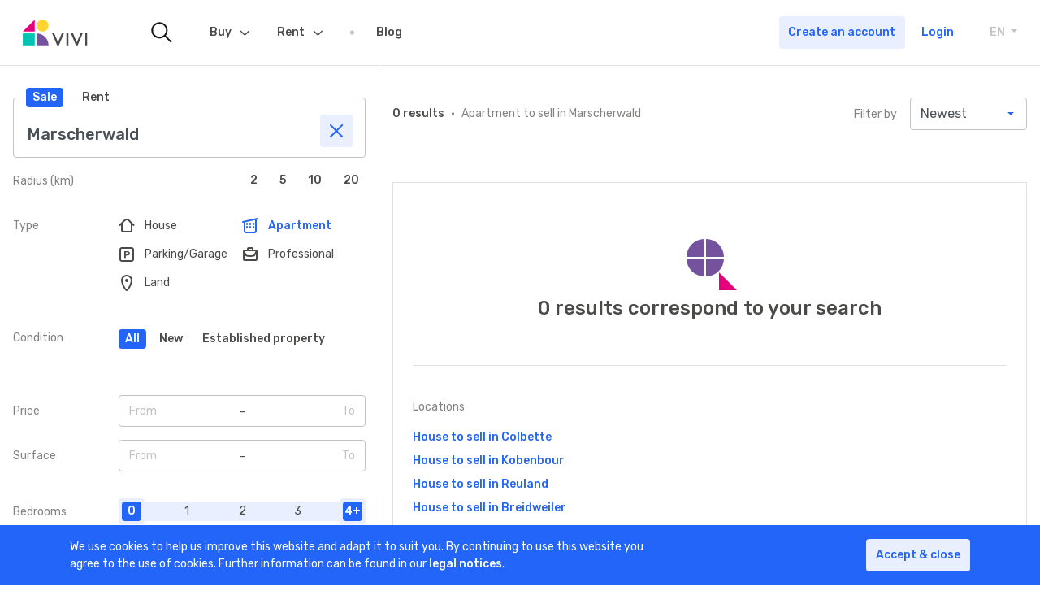

--- FILE ---
content_type: text/html; charset=UTF-8
request_url: https://www.vivi.lu/en/buy/apartment/marscherwald-4222
body_size: 11339
content:
<!DOCTYPE html>
<html lang="en">
<head>

	<meta charset="utf-8">
	<meta name="viewport" content="width=device-width, initial-scale=1, shrink-to-fit=no, viewport-fit=cover">

	<link rel="icon" type="image/png" href="/images/favicon.png"/>

	<link href="https://fonts.googleapis.com/css?family=Rubik:400,500&display=swap" rel="stylesheet">

	<title>VIVI - Real estate Sale | Search for a real estate property for sale in Luxembourg.</title>

	<meta name="facebook-domain-verification" content="n7edieuxc97ho1n3n0vd6r3zk77pcs" />

	<meta property="og:title" content="VIVI - Real estate Sale | Search for a real estate property for sale in Luxembourg.">
	<meta property="twitter:title" content="VIVI - Real estate Sale | Search for a real estate property for sale in Luxembourg.">
	<meta name="description" content="Discover the listings for sale published by certified agents.">
	<meta property="og:description" content="Discover the listings for sale published by certified agents.">
	<meta name="twitter:description" content="Discover the listings for sale published by certified agents.">
	<meta name="keywords" content="Real estate property listings for sale, Apartment for sale, Sale House, Sale Office, Sale Apartment, Sale Garage, Sale Parking, Sale Commerce">
	<meta property="og:image" content="https://www.vivi.lu/images/sharing/sharing_generic.png">
	<meta name="twitter:image" content="https://www.vivi.lu/images/sharing/sharing_generic.png">
	<meta property="og:url" content="https://www.vivi.lu/buy/apartment/marscherwald-4222">
	<meta property="og:site_name" content="Vivi.lu">
	<meta property="og:type" content="website">

	<script src="https://www.google.com/recaptcha/api.js"></script>

	<!-- PhotoSwipe //-->
	<link rel="stylesheet" href="/libs/photoswipe.css">
	<link rel="stylesheet" href="/resources/photoswipe/default-skin.css">
	<!-- Dropzone //-->
	<link rel="stylesheet" href="/libs/dropzone.min.css">
	<!-- Vivi //-->
	<link rel="stylesheet" href="/shared/css/styles.css">
	<link rel="stylesheet" href="/libs/main.css?ts=315532801">

	<link rel="stylesheet" href="https://cdn.ckeditor.com/ckeditor5/44.1.0/ckeditor5.css">
	<script src="https://cdn.ckeditor.com/ckeditor5/44.1.0/ckeditor5.umd.js"></script>

	
	<script>

		window.dataLayer = window.dataLayer || [];

		window.dataLayer.push(
			{"userType":"visitor","loggedIn":false,"transactionType":10,"propertyType":101,"priceRange":"0 - 0","surfaceRange":"0 - 0"}
		);
	</script>


	
	<script type="application/ld+json">
		{
			"@context": "https://schema.org",
			"@type": "Organization",
			"url": "https://www.vivi.lu",
			"logo": "https://www.vivi.lu/shared/media/logos/vivi-logo-icon.svg"
		}
	</script>

	<!-- Google Tag Manager -->
	<script>
		(function (w, d, s, l, i) {
			w[l] = w[l] || [];
			w[l].push({
				'gtm.start':
					new Date().getTime(), event: 'gtm.js'
			});
			var f = d.getElementsByTagName(s)[0],
				j = d.createElement(s), dl = l != 'dataLayer' ? '&l=' + l : '';
			j.async = true;
			j.src =
				'https://www.googletagmanager.com/gtm.js?id=' + i + dl;
			f.parentNode.insertBefore(j, f);
		})(window, document, 'script', 'dataLayer', 'GTM-53PDL8B');
	</script>
	<!-- End Google Tag Manager -->

	</head>

<body data-logged-in="false">
<!-- Google Tag Manager (noscript) -->
<noscript>
	<iframe src="https://www.googletagmanager.com/ns.html?id=GTM-53PDL8B" height="0" width="0" style="display:none;visibility:hidden"></iframe>
</noscript>
<!-- End Google Tag Manager (noscript) -->
	<div class="vivi-page-wrapper">

		<header class="vivi-nav-header fixed-bottom border-bottom">
	<div class="container -wide px-0">
		<nav class="navbar navbar-expand-lg px-2 px-lg-4">

			<!-- Navbar Logos -->

			<a class="navbar-brand flex-shrink-1 mr-lg-9" href="/en/">

				<img class="d-block d-lg-none" src="/shared/media/logos/vivi-logo-icon.svg" alt="vivi logo icon">

				<img class="d-none d-lg-block" src="/shared/media/logos/vivi-logo.svg" alt="vivi logo large">

			</a>

			<!-- // -->

			<!-- Navbar Search only visible on > LG Viewports -->

			<a href="/en/search" class="nav-link-icon -is-animated d-none d-lg-block mr-lg-5">

				<img src="/shared/media/icons/menu/vivi-nav-search.svg" alt="vivi search icon">

			</a>

			<!-- // -->

			<!-- Navigation tabs inside collapsible part of menu -->

			<div class="collapse navbar-collapse" id="navbarCollapse">

				<div class="d-flex justify-content-between align-items-center w-100 px-2 border-bottom d-lg-none">

					<span class="font-weight-bold">Menu</span>

					<div class="vivi-language-selector dropdown d-lg-none">

						<a class="dropdown-toggle text-uppercase d-block py-2" data-toggle="dropdown" aria-haspopup="true" aria-expanded="false">

							EN

							<span class="sr-only">Toggle Dropdown</span>

						</a>

						<div class="dropdown-menu">
															<a class="dropdown-item" href="/fr/achat/appartement/marscherwald-4222">FR</a>
															<a class="dropdown-item" href="/en/buy/apartment/marscherwald-4222">EN</a>
															<a class="dropdown-item" href="/de/kauf/wohnung/marscherwald-4222">DE</a>
													</div>

					</div>

				</div>

				<ul class="navbar-nav">

					
						<div class="d-flex justify-content-between align-items-center w-100 p-2 justify-content-lg-end order-lg-1 flex-shrink-0 flex-lg-shrink-1 d-lg-none">
							<a href="/en/register" class="btn btn-secondary ga-button-signup">
								Create an account
							</a>
							<a href="/en/login" class="btn ml-lg-1 px-0 text-primary ga-button-login">
								Login
							</a>
						</div>

					
					<!-- Nav item -->

					<li class="nav-item dropdown">

						<a class="nav-link" href="/en/buy">Buy <span class="sr-only">(current)</span></a>

						<div class="nav-dropdown-trigger" data-toggle="dropdown" aria-haspopup="true">
							<button class="btn btn-secondary btn-icon">
								<span class="vivi-icon icon-chevron-down"></span>
							</button>
						</div>
						<div class="dropdown-menu" aria-labelledby="navbarDropdownMenuLink">
							<a class="dropdown-item" href="/en/buy/house">House</a>
							<a class="dropdown-item" href="/en/buy/apartment">Apartment</a>
							<a class="dropdown-item" href="/en/buy/office">Office</a>
							<a class="dropdown-item" href="/en/buy/parking">Parking</a>
							<a class="dropdown-item" href="/en/buy/land">Land</a>
							<div class="dropdown-divider"></div>
							<a class="dropdown-item" href="/en/buy/house?state=1">New</a>
							<a class="dropdown-item" href="/en/buy/house?exclusivity=1">Exclusivity</a>
						</div>
					</li>

					<!-- // -->


					<!-- Nav item -->


					<li class="nav-item dropdown">
						<a class="nav-link" href="/en/rent">Rent</a>
						<div class="nav-dropdown-trigger" data-toggle="dropdown" aria-haspopup="true">
							<button class="btn btn-secondary btn-icon">
								<span class="vivi-icon icon-chevron-down"></span>
							</button>
						</div>
						<div class="dropdown-menu" aria-labelledby="navbarDropdownMenuLink">
							<a class="dropdown-item" href="/en/rent/house">House</a>
							<a class="dropdown-item" href="/en/rent/apartment">Apartment</a>
							<a class="dropdown-item" href="/en/rent/office">Office</a>
							<a class="dropdown-item" href="/en/rent/parking">Parking</a>
														<div class="dropdown-divider"></div>
							<a class="dropdown-item" href="/en/rent/apartment?state=1">New</a>
							<a class="dropdown-item" href="/en/rent/apartment?exclusivity=1">Exclusivity</a>

						</div>
					</li>

					<!-- // -->


					<!-- Nav item -->

					<li class="nav-item">
						<a class="nav-link" href="https://blog.vivi.lu" target="_blank">Blog</a>
					</li>

					<!-- // -->

				</ul>

			</div>

			<!-- // -->

			<!-- Links with icons and hamburger menu -->

			<div class="ml-auto d-flex flex-grow-1 flex-lg-grow-0 align-items-center">

				<a href="/en/search" class="nav-link-icon mr-1 d-lg-none">
					<img src="/shared/media/icons/menu/vivi-nav-search.svg" alt="vivi search icon">
				</a>

				
				
					<a href="/en/login" class="nav-link-icon mr-1 mr-lg-5 d-block d-lg-none">
						<span class="d-inline-block position-relative">
							<img src="/shared/media/icons/menu/vivi-nav-alerts.svg" alt="">
						</span>
					</a>

					<a href="/en/login" class="nav-link-icon mr-1 mr-lg-5 d-block d-lg-none">
						<span class="d-inline-block position-relative">
							<span class="nav-link-notification badge badge-rounded badge-primary"></span>
							<img src="/shared/media/icons/menu/vivi-nav-like.svg" alt="">
						</span>
					</a>

					<a href="/en/login" class="nav-link-icon mr-1 mr-sm-2 mr-lg-5 d-block d-lg-none">
						<span class="d-inline-block position-relative">
							<img src="/shared/media/icons/menu/vivi-nav-user.svg" alt="">
						</span>
					</a>

					<div class="d-none d-lg-flex mr-lg-5">

						<a href="/en/register" target="_blank" class="mr-1 btn btn-secondary ga-button-signup">
							Create an account
						</a>

						<a href="/en/login" class="btn ga-button-login text-primary">
							Login
						</a>

					</div>

				
			</div>

			<div class="ml-auto">

				<button class="navbar-toggler" type="button" data-toggle="collapse" data-target="#navbarCollapse" aria-controls="navbarSupportedContent" aria-expanded="false" aria-label="Toggle navigation">
					<span class="navbar-toggler-line"></span>
					<span class="navbar-toggler-line"></span>
					<span class="navbar-toggler-line"></span>
				</button>

			</div>

			<div class="vivi-language-selector dropdown d-none d-lg-block">
				<a class="dropdown-toggle text-uppercase d-block" data-toggle="dropdown" aria-haspopup="true" aria-expanded="false">
					EN
					<span class="sr-only">Toggle Dropdown</span>
				</a>
				<div class="dropdown-menu">
											<a class="dropdown-item" href="/fr/achat/appartement/marscherwald-4222">FR</a>
											<a class="dropdown-item" href="/en/buy/apartment/marscherwald-4222">EN</a>
											<a class="dropdown-item" href="/de/kauf/wohnung/marscherwald-4222">DE</a>
									</div>
			</div>

			<!-- // -->

		</nav>
	</div>
</header>

		<main class="vivi-content -search mb-n5 mb-lg-n9">

			<div class="vivi-content__top">
	<div id="vivi-search-container">

		<div class="container -wide">

			<div class="row flex-nowrap align-items-md-stretch">

				<div class="col vivi-content__search-block-wrapper" id="search-wrapper">

					<div class="bg-white px-2 py-1 fixed-top h-auto d-md-none ">
						<button class="btn btn-secondary flex-shrink-0 mr-1" id="search-close">
							<span class="vivi-icon icon-close"></span>
							<span class="btn-text">Filters</span>
						</button>
					</div>

					<div class="vivi-search-block">

						<form action="/en/search" method="post" class="vivi-form" data-init="1"
							  data-autosubmit="1" data-key="search">

							<input type="hidden" name="sorting" class="vivi-hidden" value="dateDESC">							<input type="hidden" name="page" class="vivi-hidden" value="1">
							<div class="vivi-search mb-2">

	<div class="vivi-search__label-group">
		<a href="#" class="vivi-search__label btn btn-primary btn-sm"
		   data-value="10">Sale</a>
		<a href="#" class="vivi-search__label btn btn-primary btn-sm -is-inactive"
		   data-value="11">Rent</a>
	</div>

	<input type="text" class="vivi-search__input form-control pt-5 pb-2" value="Marscherwald" placeholder="Municipality, Locality">

	<div class="vivi-search__clear btn btn-icon btn-secondary" >
		<span class="vivi-icon icon-close"></span>
	</div>

	<div class="vivi-autocomplete" style="display: none">
		<div class="vivi-autocomplete__category" data-type="municipality">
			<div class="vivi-autocomplete__title">Municipality</div>
			<div class="vivi-autocomplete__results"></div>
		</div>
		<div class="vivi-autocomplete__category" data-type="city">
			<div class="vivi-autocomplete__title">Locality</div>
			<div class="vivi-autocomplete__results"></div>
		</div>
		<div class="vivi-autocomplete__item -no-result">No results</div>
	</div>

	<input type="hidden" name="locationValue" value="Marscherwald">
	<input type="hidden" name="locationType" value="city">
	<input type="hidden" name="latitude" value="49.762092">
	<input type="hidden" name="longitude" value="6.28449">
	<input type="hidden" name="locationReference" value="4222">

</div>
							<div class="d-flex align-items-center justify-content-between js-radius">

								<span class="vivi-search-block__label text-gray-medium">Radius (km)</span>

								<div class="vivi-segment" data-name="radius">
	<div class="d-flex align-items-center justify-content-between">
		<div>
							<button class="btn btn-sm btn-primary ml-1 -is-inactive" data-value="2">2</button>
							<button class="btn btn-sm btn-primary ml-1 -is-inactive" data-value="5">5</button>
							<button class="btn btn-sm btn-primary ml-1 -is-inactive" data-value="10">10</button>
							<button class="btn btn-sm btn-primary ml-1 -is-inactive" data-value="20">20</button>
					</div>
	</div>
</div>
							</div>

							<hr class="my-2 my-lg-0 mt-lg-5">

							<div class="d-lg-flex flex-lg-row justify-content-between">
								<span class="vivi-search-block__label text-gray-medium ">Type</span>
								<div class="vivi-filters vivi-search-block__filters-wrapper mt-1 mt-lg-0" data-name="type">

	
			<div class="vivi-search-block__filter js-filter-option" data-value="102" >
			<label for="filter102" class="vivi-filter">
				<input type="radio" id="filter102" class="vivi-filter__input d-none" name="type"
					   value="102">
				<span class="vivi-filter__icon vivi-icon icon-house"></span>
				<span class="vivi-filter__text">House</span>
			</label>
		</div>
			<div class="vivi-search-block__filter js-filter-option" data-value="101" >
			<label for="filter101" class="vivi-filter">
				<input type="radio" id="filter101" class="vivi-filter__input d-none" name="type"
					   value="101" checked>
				<span class="vivi-filter__icon vivi-icon icon-appartement"></span>
				<span class="vivi-filter__text">Apartment</span>
			</label>
		</div>
			<div class="vivi-search-block__filter js-filter-option" data-value="112" >
			<label for="filter112" class="vivi-filter">
				<input type="radio" id="filter112" class="vivi-filter__input d-none" name="type"
					   value="112">
				<span class="vivi-filter__icon vivi-icon icon-parking"></span>
				<span class="vivi-filter__text">Parking/Garage</span>
			</label>
		</div>
			<div class="vivi-search-block__filter js-filter-option" data-value="103" >
			<label for="filter103" class="vivi-filter">
				<input type="radio" id="filter103" class="vivi-filter__input d-none" name="type"
					   value="103">
				<span class="vivi-filter__icon vivi-icon icon-pro"></span>
				<span class="vivi-filter__text">Professional</span>
			</label>
		</div>
			<div class="vivi-search-block__filter js-filter-option" data-value="104" >
			<label for="filter104" class="vivi-filter">
				<input type="radio" id="filter104" class="vivi-filter__input d-none" name="type"
					   value="104">
				<span class="vivi-filter__icon vivi-icon icon-pin"></span>
				<span class="vivi-filter__text">Land</span>
			</label>
		</div>
	
</div>							</div>

							<hr class="my-2 my-lg-0 mt-lg-5">

							<div class="d-lg-flex flex-lg-row">
								<span class="vivi-search-block__label text-gray-medium ">Condition</span>
								<div class="mt-1 mt-lg-0 mb-2">
									<div class="align-items-center d-flex flex-wrap vivi-button" data-name="state">
										<button
											class="btn btn-sm btn-primary mr-1 mb-1 js-button-option ">All</button>
										<button
											class="btn btn-sm btn-primary mr-1 mb-1 js-button-option  -is-inactive "
											data-value="1">New</button>
										<button
											class="btn btn-sm btn-primary mr-1 mb-1 js-button-option  -is-inactive "
											data-value="2">Established property</button>
									</div>
								</div>
							</div>

							<hr class="my-2 my-lg-0 mt-lg-5">

							<div
								class="d-lg-flex flex-lg-row justify-content-between align-items-center mb-2 js-price">
								<span
									class="vivi-search-block__label text-gray-medium">Price</span>
								<div class="mt-1 mt-lg-0 flex-grow-1">
									<div class="vivi-boundary" data-name="price" data-selected-min="0" data-selected-max="0">
	<div class="vivi-boundary__trigger d-flex flex-row justify-content-between">
		<span class="vivi-boundary__cell -is-disabled w-50" data-label="From">From</span>
		<span class="vivi-boundary__cell -is-disabled w-50 text-right" data-label="To">To</span>
	</div>
	<div class="vivi-boundary__choices-container">
		<div class="d-flex flew-row w-100">
			<div class="vivi-boundary__col -min-values d-flex flex-column w-50">
				<span class="vivi-boundary__cell" data-value="0">0</span>
									<span class="vivi-boundary__cell" data-value="50000">50.000 €</span>
									<span class="vivi-boundary__cell" data-value="100000">100.000 €</span>
									<span class="vivi-boundary__cell" data-value="150000">150.000 €</span>
									<span class="vivi-boundary__cell" data-value="200000">200.000 €</span>
									<span class="vivi-boundary__cell" data-value="250000">250.000 €</span>
									<span class="vivi-boundary__cell" data-value="300000">300.000 €</span>
									<span class="vivi-boundary__cell" data-value="350000">350.000 €</span>
									<span class="vivi-boundary__cell" data-value="400000">400.000 €</span>
									<span class="vivi-boundary__cell" data-value="450000">450.000 €</span>
									<span class="vivi-boundary__cell" data-value="500000">500.000 €</span>
									<span class="vivi-boundary__cell" data-value="550000">550.000 €</span>
									<span class="vivi-boundary__cell" data-value="600000">600.000 €</span>
									<span class="vivi-boundary__cell" data-value="650000">650.000 €</span>
									<span class="vivi-boundary__cell" data-value="700000">700.000 €</span>
									<span class="vivi-boundary__cell" data-value="750000">750.000 €</span>
									<span class="vivi-boundary__cell" data-value="800000">800.000 €</span>
									<span class="vivi-boundary__cell" data-value="900000">900.000 €</span>
									<span class="vivi-boundary__cell" data-value="1000000">1.000.000 €</span>
									<span class="vivi-boundary__cell" data-value="1250000">1.250.000 €</span>
									<span class="vivi-boundary__cell" data-value="1500000">1.500.000 €</span>
									<span class="vivi-boundary__cell" data-value="1750000">1.750.000 €</span>
									<span class="vivi-boundary__cell" data-value="2000000">2.000.000 €</span>
									<span class="vivi-boundary__cell" data-value="2500000">2.500.000 €</span>
									<span class="vivi-boundary__cell" data-value="3000000">3.000.000 €</span>
									<span class="vivi-boundary__cell" data-value="4000000">4.000.000 €</span>
									<span class="vivi-boundary__cell" data-value="5000000">5.000.000 €</span>
							</div>
			<div class="vivi-boundary__col -max-values d-flex flex-column w-50 text-right">
				<span class="vivi-boundary__cell" data-value="0">0</span>
									<span class="vivi-boundary__cell" data-value="50000">50.000 €</span>
									<span class="vivi-boundary__cell" data-value="100000">100.000 €</span>
									<span class="vivi-boundary__cell" data-value="150000">150.000 €</span>
									<span class="vivi-boundary__cell" data-value="200000">200.000 €</span>
									<span class="vivi-boundary__cell" data-value="250000">250.000 €</span>
									<span class="vivi-boundary__cell" data-value="300000">300.000 €</span>
									<span class="vivi-boundary__cell" data-value="350000">350.000 €</span>
									<span class="vivi-boundary__cell" data-value="400000">400.000 €</span>
									<span class="vivi-boundary__cell" data-value="450000">450.000 €</span>
									<span class="vivi-boundary__cell" data-value="500000">500.000 €</span>
									<span class="vivi-boundary__cell" data-value="550000">550.000 €</span>
									<span class="vivi-boundary__cell" data-value="600000">600.000 €</span>
									<span class="vivi-boundary__cell" data-value="650000">650.000 €</span>
									<span class="vivi-boundary__cell" data-value="700000">700.000 €</span>
									<span class="vivi-boundary__cell" data-value="750000">750.000 €</span>
									<span class="vivi-boundary__cell" data-value="800000">800.000 €</span>
									<span class="vivi-boundary__cell" data-value="900000">900.000 €</span>
									<span class="vivi-boundary__cell" data-value="1000000">1.000.000 €</span>
									<span class="vivi-boundary__cell" data-value="1250000">1.250.000 €</span>
									<span class="vivi-boundary__cell" data-value="1500000">1.500.000 €</span>
									<span class="vivi-boundary__cell" data-value="1750000">1.750.000 €</span>
									<span class="vivi-boundary__cell" data-value="2000000">2.000.000 €</span>
									<span class="vivi-boundary__cell" data-value="2500000">2.500.000 €</span>
									<span class="vivi-boundary__cell" data-value="3000000">3.000.000 €</span>
									<span class="vivi-boundary__cell" data-value="4000000">4.000.000 €</span>
									<span class="vivi-boundary__cell" data-value="5000000">5.000.000 €</span>
							</div>
		</div>
	</div>
</div>
								</div>
							</div>

							<div class="d-none flex-lg-row justify-content-between align-items-center mb-2 js-price-location ">
								<span class="vivi-search-block__label text-gray-medium">Rent</span>
								<div class="mt-1 mt-lg-0 flex-grow-1">
									<div class="vivi-boundary" data-name="price_rent" data-selected-min="0" data-selected-max="0">
	<div class="vivi-boundary__trigger d-flex flex-row justify-content-between">
		<span class="vivi-boundary__cell -is-disabled w-50" data-label="From">From</span>
		<span class="vivi-boundary__cell -is-disabled w-50 text-right" data-label="To">To</span>
	</div>
	<div class="vivi-boundary__choices-container">
		<div class="d-flex flew-row w-100">
			<div class="vivi-boundary__col -min-values d-flex flex-column w-50">
				<span class="vivi-boundary__cell" data-value="0">0</span>
									<span class="vivi-boundary__cell" data-value="100">100 €</span>
									<span class="vivi-boundary__cell" data-value="200">200 €</span>
									<span class="vivi-boundary__cell" data-value="400">400 €</span>
									<span class="vivi-boundary__cell" data-value="600">600 €</span>
									<span class="vivi-boundary__cell" data-value="800">800 €</span>
									<span class="vivi-boundary__cell" data-value="1000">1.000 €</span>
									<span class="vivi-boundary__cell" data-value="1250">1.250 €</span>
									<span class="vivi-boundary__cell" data-value="1500">1.500 €</span>
									<span class="vivi-boundary__cell" data-value="1750">1.750 €</span>
									<span class="vivi-boundary__cell" data-value="2000">2.000 €</span>
									<span class="vivi-boundary__cell" data-value="2500">2.500 €</span>
									<span class="vivi-boundary__cell" data-value="3000">3.000 €</span>
									<span class="vivi-boundary__cell" data-value="3500">3.500 €</span>
									<span class="vivi-boundary__cell" data-value="4000">4.000 €</span>
									<span class="vivi-boundary__cell" data-value="4500">4.500 €</span>
									<span class="vivi-boundary__cell" data-value="5000">5.000 €</span>
									<span class="vivi-boundary__cell" data-value="10000">10.000 €</span>
									<span class="vivi-boundary__cell" data-value="15000">15.000 €</span>
									<span class="vivi-boundary__cell" data-value="20000">20.000 €</span>
							</div>
			<div class="vivi-boundary__col -max-values d-flex flex-column w-50 text-right">
				<span class="vivi-boundary__cell" data-value="0">0</span>
									<span class="vivi-boundary__cell" data-value="100">100 €</span>
									<span class="vivi-boundary__cell" data-value="200">200 €</span>
									<span class="vivi-boundary__cell" data-value="400">400 €</span>
									<span class="vivi-boundary__cell" data-value="600">600 €</span>
									<span class="vivi-boundary__cell" data-value="800">800 €</span>
									<span class="vivi-boundary__cell" data-value="1000">1.000 €</span>
									<span class="vivi-boundary__cell" data-value="1250">1.250 €</span>
									<span class="vivi-boundary__cell" data-value="1500">1.500 €</span>
									<span class="vivi-boundary__cell" data-value="1750">1.750 €</span>
									<span class="vivi-boundary__cell" data-value="2000">2.000 €</span>
									<span class="vivi-boundary__cell" data-value="2500">2.500 €</span>
									<span class="vivi-boundary__cell" data-value="3000">3.000 €</span>
									<span class="vivi-boundary__cell" data-value="3500">3.500 €</span>
									<span class="vivi-boundary__cell" data-value="4000">4.000 €</span>
									<span class="vivi-boundary__cell" data-value="4500">4.500 €</span>
									<span class="vivi-boundary__cell" data-value="5000">5.000 €</span>
									<span class="vivi-boundary__cell" data-value="10000">10.000 €</span>
									<span class="vivi-boundary__cell" data-value="15000">15.000 €</span>
									<span class="vivi-boundary__cell" data-value="20000">20.000 €</span>
							</div>
		</div>
	</div>
</div>
								</div>
							</div>

							<div class="d-lg-flex flex-lg-row justify-content-between align-items-center mb-2 js-surface">
								<span class="vivi-search-block__label text-gray-medium">Surface</span>
								<div class="mt-1 mt-lg-0 flex-grow-1">
									<div class="vivi-boundary" data-name="surface" data-selected-min="0" data-selected-max="0">
	<div class="vivi-boundary__trigger d-flex flex-row justify-content-between">
		<span class="vivi-boundary__cell -is-disabled w-50" data-label="From">From</span>
		<span class="vivi-boundary__cell -is-disabled w-50 text-right" data-label="To">To</span>
	</div>
	<div class="vivi-boundary__choices-container">
		<div class="d-flex flew-row w-100">
			<div class="vivi-boundary__col -min-values d-flex flex-column w-50">
				<span class="vivi-boundary__cell" data-value="0">0</span>
									<span class="vivi-boundary__cell" data-value="20">20 m2</span>
									<span class="vivi-boundary__cell" data-value="40">40 m2</span>
									<span class="vivi-boundary__cell" data-value="60">60 m2</span>
									<span class="vivi-boundary__cell" data-value="80">80 m2</span>
									<span class="vivi-boundary__cell" data-value="100">100 m2</span>
									<span class="vivi-boundary__cell" data-value="120">120 m2</span>
									<span class="vivi-boundary__cell" data-value="140">140 m2</span>
									<span class="vivi-boundary__cell" data-value="160">160 m2</span>
									<span class="vivi-boundary__cell" data-value="180">180 m2</span>
									<span class="vivi-boundary__cell" data-value="200">200 m2</span>
									<span class="vivi-boundary__cell" data-value="250">250 m2</span>
									<span class="vivi-boundary__cell" data-value="300">300 m2</span>
							</div>
			<div class="vivi-boundary__col -max-values d-flex flex-column w-50 text-right">
				<span class="vivi-boundary__cell" data-value="0">0</span>
									<span class="vivi-boundary__cell" data-value="20">20 m2</span>
									<span class="vivi-boundary__cell" data-value="40">40 m2</span>
									<span class="vivi-boundary__cell" data-value="60">60 m2</span>
									<span class="vivi-boundary__cell" data-value="80">80 m2</span>
									<span class="vivi-boundary__cell" data-value="100">100 m2</span>
									<span class="vivi-boundary__cell" data-value="120">120 m2</span>
									<span class="vivi-boundary__cell" data-value="140">140 m2</span>
									<span class="vivi-boundary__cell" data-value="160">160 m2</span>
									<span class="vivi-boundary__cell" data-value="180">180 m2</span>
									<span class="vivi-boundary__cell" data-value="200">200 m2</span>
									<span class="vivi-boundary__cell" data-value="250">250 m2</span>
									<span class="vivi-boundary__cell" data-value="300">300 m2</span>
							</div>
		</div>
	</div>
</div>
								</div>
							</div>

							<hr class="my-2 my-lg-0 mt-lg-5">

							<div class="d-lg-flex flex-lg-row justify-content-between align-items-center mb-2 js-bedroom">
								<span class="vivi-search-block__label text-gray-medium">Bedrooms</span>
								<div class="mt-1 mt-lg-0 flex-grow-1">
									<div class="vivi-range" data-name="bedroom">
		<div class="vivi-range__container">

									<div class="vivi-range__element" data-value="0">0</div>
							<div class="vivi-range__element" data-value="1">1</div>
							<div class="vivi-range__element" data-value="2">2</div>
							<div class="vivi-range__element" data-value="3">3</div>
							<div class="vivi-range__element" data-value="4">4+</div>
					
		<div class="vivi-range__selection"></div>
		<div class="vivi-range__selected"></div>

	</div>

	<input type="hidden" name="bedroom" value="">

</div>								</div>
							</div>

							<div class="d-lg-flex flex-lg-row justify-content-between align-items-center mb-5 js-parking">
								<span class="vivi-search-block__label text-gray-medium">Parking</span>
								<div class="mt-1 mt-lg-0 flex-grow-1">
									<div class="vivi-range" data-name="garage">
		<div class="vivi-range__container">

									<div class="vivi-range__element" data-value="0">0</div>
							<div class="vivi-range__element" data-value="1">1</div>
							<div class="vivi-range__element" data-value="2">2</div>
							<div class="vivi-range__element" data-value="3">3</div>
							<div class="vivi-range__element" data-value="4">4+</div>
					
		<div class="vivi-range__selection"></div>
		<div class="vivi-range__selected"></div>

	</div>

	<input type="hidden" name="garage" value="">

</div>								</div>
							</div>

							<div class="d-lg-flex flex-lg-row justify-content-between align-items-baseline mb-5 ">
								<span class="vivi-search-block__label text-gray-medium ">Only</span>
								<div class="mt-1 mt-lg-0 flex-grow-1">
										
<label class="custom-control custom-checkbox -exclusive">
	<input type="checkbox"  class="vivi-checkbox custom-control-input" name="exclusivity"  >
	<span class="custom-control-label">
					<img src="/shared/media/logos/vivi-logo-icon.svg" class="custom-checkbox-icon">
				Exclusivity
	</span>
</label>										
<label class="custom-control custom-checkbox ">
	<input type="checkbox"  class="vivi-checkbox custom-control-input" name="memberAgencyOnly"  >
	<span class="custom-control-label">
					<img src="/images/member-badge.svg" class="custom-checkbox-icon">
				Member of « La Chambre Immobilière »
	</span>
</label>								</div>
							</div>

							
							<div class="d-lg-flex flex-lg-row justify-content-between align-items-baseline mb-5">
	<span class="vivi-search-block__label text-gray-medium ">Interior equipment</span>
	<div class="mt-1 mt-lg-0 w-75">

		<!-- Val: {&quot;limit&quot;:20,&quot;page&quot;:1,&quot;transaction&quot;:10,&quot;type&quot;:101,&quot;radius&quot;:0,&quot;price_min&quot;:0,&quot;price_max&quot;:0,&quot;surface_min&quot;:0,&quot;surface_max&quot;:0,&quot;bedroom_min&quot;:0,&quot;bedroom_max&quot;:0,&quot;projects&quot;:false,&quot;exclusivity&quot;:false,&quot;new&quot;:null,&quot;state&quot;:0,&quot;memberAgencyOnly&quot;:false,&quot;locationType&quot;:&quot;&quot;,&quot;locationValue&quot;:&quot;Marscherwald&quot;,&quot;locationLat&quot;:0,&quot;locationLong&quot;:0,&quot;locationReference&quot;:4222,&quot;sorting&quot;:&quot;dateDESC&quot;,&quot;bathroom_min&quot;:0,&quot;bathroom_max&quot;:0,&quot;garage_min&quot;:0,&quot;garage_max&quot;:0,&quot;elevator&quot;:false,&quot;kitchen_fitted&quot;:false,&quot;kitchen_separated&quot;:false,&quot;cellar&quot;:false,&quot;attic&quot;:false,&quot;glazing_double&quot;:false,&quot;glazing_triple&quot;:false,&quot;shutters_electric&quot;:false,&quot;balcony&quot;:false,&quot;parking_exterior&quot;:false,&quot;garden&quot;:false,&quot;terrace&quot;:false,&quot;pool&quot;:false,&quot;alarm&quot;:false,&quot;laundry&quot;:false,&quot;reinforced_door&quot;:false,&quot;immediate_availability&quot;:false,&quot;availability&quot;:false,&quot;disabled_access&quot;:false}//-->

		
										
				
<label class="custom-control custom-checkbox ">
	<input type="checkbox"  class="vivi-checkbox custom-control-input" name="elevator"  >
	<span class="custom-control-label">
				Elevator
	</span>
</label>		
										
				
<label class="custom-control custom-checkbox ">
	<input type="checkbox"  class="vivi-checkbox custom-control-input" name="kitchen_fitted"  >
	<span class="custom-control-label">
				Fitted kitchen
	</span>
</label>		
										
				
<label class="custom-control custom-checkbox ">
	<input type="checkbox"  class="vivi-checkbox custom-control-input" name="kitchen_separated"  >
	<span class="custom-control-label">
				Separate kitchen
	</span>
</label>		
										
				
<label class="custom-control custom-checkbox ">
	<input type="checkbox"  class="vivi-checkbox custom-control-input" name="cellar"  >
	<span class="custom-control-label">
				Cellar
	</span>
</label>		
										
				
<label class="custom-control custom-checkbox ">
	<input type="checkbox"  class="vivi-checkbox custom-control-input" name="attic"  >
	<span class="custom-control-label">
				Attic
	</span>
</label>		
										
				
<label class="custom-control custom-checkbox ">
	<input type="checkbox"  class="vivi-checkbox custom-control-input" name="glazing_double"  >
	<span class="custom-control-label">
				Double glazing 
	</span>
</label>		
										
				
<label class="custom-control custom-checkbox ">
	<input type="checkbox"  class="vivi-checkbox custom-control-input" name="glazing_triple"  >
	<span class="custom-control-label">
				Triple glazing
	</span>
</label>		
										
				
<label class="custom-control custom-checkbox ">
	<input type="checkbox"  class="vivi-checkbox custom-control-input" name="shutters_electric"  >
	<span class="custom-control-label">
				Electric shutters
	</span>
</label>			</div>
</div>
							<div class="d-lg-flex flex-lg-row justify-content-between align-items-baseline mb-5">
	<span class="vivi-search-block__label text-gray-medium ">Exterior equipment</span>
	<div class="mt-1 mt-lg-0 w-75">

		<!-- Val: {&quot;limit&quot;:20,&quot;page&quot;:1,&quot;transaction&quot;:10,&quot;type&quot;:101,&quot;radius&quot;:0,&quot;price_min&quot;:0,&quot;price_max&quot;:0,&quot;surface_min&quot;:0,&quot;surface_max&quot;:0,&quot;bedroom_min&quot;:0,&quot;bedroom_max&quot;:0,&quot;projects&quot;:false,&quot;exclusivity&quot;:false,&quot;new&quot;:null,&quot;state&quot;:0,&quot;memberAgencyOnly&quot;:false,&quot;locationType&quot;:&quot;&quot;,&quot;locationValue&quot;:&quot;Marscherwald&quot;,&quot;locationLat&quot;:0,&quot;locationLong&quot;:0,&quot;locationReference&quot;:4222,&quot;sorting&quot;:&quot;dateDESC&quot;,&quot;bathroom_min&quot;:0,&quot;bathroom_max&quot;:0,&quot;garage_min&quot;:0,&quot;garage_max&quot;:0,&quot;elevator&quot;:false,&quot;kitchen_fitted&quot;:false,&quot;kitchen_separated&quot;:false,&quot;cellar&quot;:false,&quot;attic&quot;:false,&quot;glazing_double&quot;:false,&quot;glazing_triple&quot;:false,&quot;shutters_electric&quot;:false,&quot;balcony&quot;:false,&quot;parking_exterior&quot;:false,&quot;garden&quot;:false,&quot;terrace&quot;:false,&quot;pool&quot;:false,&quot;alarm&quot;:false,&quot;laundry&quot;:false,&quot;reinforced_door&quot;:false,&quot;immediate_availability&quot;:false,&quot;availability&quot;:false,&quot;disabled_access&quot;:false}//-->

		
										
				
<label class="custom-control custom-checkbox ">
	<input type="checkbox"  class="vivi-checkbox custom-control-input" name="balcony"  >
	<span class="custom-control-label">
				Balcony
	</span>
</label>		
										
				
<label class="custom-control custom-checkbox ">
	<input type="checkbox"  class="vivi-checkbox custom-control-input" name="parking_exterior"  >
	<span class="custom-control-label">
				Exterior parking
	</span>
</label>		
										
				
<label class="custom-control custom-checkbox ">
	<input type="checkbox"  class="vivi-checkbox custom-control-input" name="garden"  >
	<span class="custom-control-label">
				Garden
	</span>
</label>		
										
				
<label class="custom-control custom-checkbox ">
	<input type="checkbox"  class="vivi-checkbox custom-control-input" name="terrace"  >
	<span class="custom-control-label">
				Terrace
	</span>
</label>		
										
				
<label class="custom-control custom-checkbox ">
	<input type="checkbox"  class="vivi-checkbox custom-control-input" name="pool"  >
	<span class="custom-control-label">
				Swimming pool
	</span>
</label>		
										
				
<label class="custom-control custom-checkbox ">
	<input type="checkbox"  class="vivi-checkbox custom-control-input" name="alarm"  >
	<span class="custom-control-label">
				Alarm
	</span>
</label>			</div>
</div>
							<div class="d-lg-flex flex-lg-row justify-content-between align-items-baseline mb-5">
	<span class="vivi-search-block__label text-gray-medium ">Others</span>
	<div class="mt-1 mt-lg-0 w-75">

		<!-- Val: {&quot;limit&quot;:20,&quot;page&quot;:1,&quot;transaction&quot;:10,&quot;type&quot;:101,&quot;radius&quot;:0,&quot;price_min&quot;:0,&quot;price_max&quot;:0,&quot;surface_min&quot;:0,&quot;surface_max&quot;:0,&quot;bedroom_min&quot;:0,&quot;bedroom_max&quot;:0,&quot;projects&quot;:false,&quot;exclusivity&quot;:false,&quot;new&quot;:null,&quot;state&quot;:0,&quot;memberAgencyOnly&quot;:false,&quot;locationType&quot;:&quot;&quot;,&quot;locationValue&quot;:&quot;Marscherwald&quot;,&quot;locationLat&quot;:0,&quot;locationLong&quot;:0,&quot;locationReference&quot;:4222,&quot;sorting&quot;:&quot;dateDESC&quot;,&quot;bathroom_min&quot;:0,&quot;bathroom_max&quot;:0,&quot;garage_min&quot;:0,&quot;garage_max&quot;:0,&quot;elevator&quot;:false,&quot;kitchen_fitted&quot;:false,&quot;kitchen_separated&quot;:false,&quot;cellar&quot;:false,&quot;attic&quot;:false,&quot;glazing_double&quot;:false,&quot;glazing_triple&quot;:false,&quot;shutters_electric&quot;:false,&quot;balcony&quot;:false,&quot;parking_exterior&quot;:false,&quot;garden&quot;:false,&quot;terrace&quot;:false,&quot;pool&quot;:false,&quot;alarm&quot;:false,&quot;laundry&quot;:false,&quot;reinforced_door&quot;:false,&quot;immediate_availability&quot;:false,&quot;availability&quot;:false,&quot;disabled_access&quot;:false}//-->

		
										
				
<label class="custom-control custom-checkbox ">
	<input type="checkbox"  class="vivi-checkbox custom-control-input" name="laundry"  >
	<span class="custom-control-label">
				Laundry
	</span>
</label>		
										
				
<label class="custom-control custom-checkbox ">
	<input type="checkbox"  class="vivi-checkbox custom-control-input" name="reinforced_door"  >
	<span class="custom-control-label">
				Reinforced door
	</span>
</label>		
										
				
<label class="custom-control custom-checkbox ">
	<input type="checkbox"  class="vivi-checkbox custom-control-input" name="availability"  >
	<span class="custom-control-label">
				Immediate availability
	</span>
</label>		
										
				
<label class="custom-control custom-checkbox ">
	<input type="checkbox"  class="vivi-checkbox custom-control-input" name="disabled_access"  >
	<span class="custom-control-label">
				Disabled access
	</span>
</label>			</div>
</div>
							<div class="search-actions">

								<div class="actions-wrapper js-search-actions">

                                    <button type="submit" class="vivi-search-block__update btn btn-danger d-block d-md-none">Search</button>

									<div class="d-flex">
																					<button type="button" class="vivi-search-block__save btn btn-success flex-fill" data-toggle="modal" data-target="#loginModal">Create an alert</button>
										
									</div>

								</div>

							</div>

							
						</form>


						<div class="search-map js-search-map-wrapper">
						



<div class="vivi-f4-map" id="f4-map"
	 data-latitude="49.717888"
	 data-longitude="6.132803"
	 data-zoom="10"
	 data-map-labels="{&quot;poiHeader&quot;:&quot;Points of interest&quot;,&quot;sunHeader&quot;:&quot;Daily path of the Sun&quot;,&quot;morning&quot;:&quot;Morning&quot;,&quot;evening&quot;:&quot;Evening&quot;,&quot;attractions&quot;:&quot;Attractions&quot;,&quot;entertainment&quot;:&quot;Entertainement&quot;,&quot;businesses&quot;:&quot;Shops, Stores&quot;,&quot;education&quot;:&quot;Education&quot;,&quot;eatdrink&quot;:&quot;Eat &amp; drink&quot;,&quot;healthservices&quot;:&quot;Health services&quot;,&quot;transport&quot;:&quot;Transportation&quot;,&quot;shops&quot;:&quot;Shops&quot;}"
	 data-layer-labels="{&quot;architecture&quot;:&quot;Architecture&quot;,&quot;cult.venues&quot;:&quot;Place of worship&quot;,&quot;museums&quot;:&quot;Museums&quot;,&quot;hairdresser&quot;:&quot;Hairdresser&quot;,&quot;thermal.baths&quot;:&quot;Thermal Baths&quot;,&quot;aqua.center&quot;:&quot;Aqua Center&quot;,&quot;cinema&quot;:&quot;Cinema&quot;,&quot;sports.and.leisure.facilities&quot;:&quot;Sports and Leisure Facilities&quot;,&quot;parcs&quot;:&quot;Parcs&quot;,&quot;theatre&quot;:&quot;Theatre&quot;,&quot;daycare&quot;:&quot;Nursery&quot;,&quot;primary.school&quot;:&quot;Primary School&quot;,&quot;secondary.school&quot;:&quot;Secondary School&quot;,&quot;university&quot;:&quot;University&quot;,&quot;shops&quot;:&quot;Shops&quot;,&quot;bars&quot;:&quot;Bars&quot;,&quot;brewery&quot;:&quot;Brewery&quot;,&quot;cafes&quot;:&quot;Caf\u00e9s&quot;,&quot;fastfood&quot;:&quot;Fast Food&quot;,&quot;restaurants&quot;:&quot;Restaurants&quot;,&quot;clinique&quot;:&quot;Clinic&quot;,&quot;doctor&quot;:&quot;Doctor&quot;,&quot;pharmacy&quot;:&quot;Pharmacy&quot;,&quot;police&quot;:&quot;Police&quot;,&quot;bank&quot;:&quot;Bank&quot;,&quot;bus&quot;:&quot;Bus&quot;,&quot;train&quot;:&quot;Train&quot;,&quot;tram&quot;:&quot;Tram&quot;}"
	 	></div>


<script src="//core.f4map.com/api.js?api_key=2XXSF2A0PC4RYKKDZ34ZS5ZCCF1D8Y01US8M58HA"></script>
						</div>

					</div>

				</div>

				<div class="col">

					<div class="vivi-content__search-results">

						<div class="d-md-flex justify-content-md-between align-items-md-center my-2 mt-md-0 mb-md-9">
							<div class="font-weight-bold mr-md-3 d-flex flex-row align-items-center flex-wrap">
								<div class="vivi-content__search-total search-total flex-shrink-0">
									<span class="font-weight-bold">0 results</span>
								</div>
								<h1 class="vivi-content__search-title text-gray-medium js-search-title">Apartment to sell in Marscherwald</h1>
							</div>
							<div class="vivi-filters-bar">
								<div class="d-flex justify-content-between align-items-center h-100">

									<button class="btn btn-secondary d-md-none flex-shrink-0 mr-1" id="search-trigger">
										<span class="vivi-icon icon-search"></span>
										<span class="btn-text">Filters</span>
									</button>

									<div class="d-md-flex align-items-md-center">

										<label class="d-none d-lg-block mb-0 mr-2 text-gray-medium js-sorting"
											   for="sortingOptions">Filter by</label>

										<label class="d-none  mb-0 mr-2 text-gray-medium js-sorting-radius"
											   for="sortingOptions">Filter by distance and</label>

										<div class="vivi-select-wrapper">

											<select name="sortingOptions" id="sortingOptions"
													class="custom-select form-control d-inline-block text-truncate">
												<option value="dateDESC"
														selected="selected">Newest</option>
												<option value="dateASC"
														>Older</option>
												<option value="priceDESC"
														>Highest price</option>
												<option value="priceASC"
														>Lowest price</option>
												<option value="surfaceDESC"
														>More surface</option>
												<option value="surfaceASC"
														>Less surface</option>
												<option value="roomDESC"
														>More rooms</option>
												<option value="roomASC"
														>Less rooms</option>
											</select>

										</div>

									</div>

								</div>
							</div>
						</div>

						<div class="search-results"></div>

						<div class="search-no-result">

							<div class="border p-3 py-lg-9">

								<div class="text-center">

									<img src="/images/vivi-big-Search.png" alt="search big icon">

									<div class="h2">0 results correspond to your search</div>

								</div>

								<div class="js-search-recommendations mt-3 mt-lg-8" style="display: none">

									<hr class="mb-3 mb-lg-6" />

									<div class="row">
										<div class="col-md-6 col-sm-12 js-recommendations-proximity">
											<div>
												<div class="text-gray-medium mb-2 mt-2 mt-lg-0">Locations</div>
												<div class="js-recommendations-list"></div>
											</div>
										</div>
										<div class="col-md-6 col-sm-12 js-recommendations-municipalities">
											<div>
												<div class="text-gray-medium mb-2 mt-2 mt-lg-0">Municipalities</div>
												<div class="js-recommendations-list"></div>
											</div>
										</div>
									</div>

								</div>

							</div>

						</div>

						<nav class="search-pages" aria-label="Paging"></nav>

					</div>

				</div>

			</div>

		</div>

	</div>

</div>

			<div class="vivi-content__main">

				<div class="container"></div>

			</div>

			<div class="vivi-content__bottom"></div>

		</main>

		<footer class="vivi-footer py-2 py-9 mt-5 mt-lg-9">

	<div class="container">

		<div class="vivi-footer__partners text-gray-medium mb-1">Follow us</div>
		<div class="d-flex">
			<a href="https://www.facebook.com/vivi.luxembourg" target="_blank" class="btn btn-secondary btn-icon mr-2">
				<span class="vivi-icon icon-fb"></span>
			</a>
			<a href="https://lu.linkedin.com/company/vivi-lu" target="_blank" class="btn btn-secondary btn-icon mr-2">
				<span class="vivi-icon icon-in"></span>
			</a>
			<a href="https://www.instagram.com/vivi.luxembourg/" target="_blank" class="btn btn-secondary btn-icon mr-2">
				<span class="vivi-icon icon-instagram"></span>
			</a>
			<a href="https://www.youtube.com/channel/UCXFwhyqgRRaPRhF_71QPlIg" target="_blank" class="btn btn-secondary btn-icon mr-2">
				<span class="vivi-icon icon-youtube"></span>
			</a>
		</div>

		<hr class="my-5">

		<div class="row">

			<div class="col-12 col-md-7 col-lg-8 mb-5 mb-md-0">

				<div class="d-flex align-items-start">

					<img src="/shared/media/logos/vivi-logo-vert.svg" class="vivi-footer__img d-block mr-3 flex-shrink-0">

					<div class="h2 pt-2 flex-grow-1">
						<div class="d-lg-flex align-items-start">
							<div class="vivi-footer__logo-text col-lg-7 pl-0">
								Information site &amp; real estate advertisements
							</div>
							<a href="https://www.chambre-immobiliere.lu/?utm_source=VIVI_LU" target="_blank" class="d-inline-block mt-3 mt-lg-0 ml-lg-5">
								<img src="/shared/media/logos/logo-cigdl.svg" class="d-block">
							</a>
						</div>
					</div>

				</div>

			</div>

			<div class="col-12 col-md-5 col-lg-4 d-flex justify-content-center justify-content-md-end">

				<div class="text-center">
					<div class="vivi-footer__partners mb-1">
						Official Partner &amp; Sponsors
					</div>
					<div class="d-flex flex-row">
						<a href="https://www.spuerkeess.lu/en/?utm_campaign=PLOPartenariats-Logo&amp;utm_source=VIVI_LU&amp;utm_medium=Logo" target="_blank">
	<img src="/images/bcee/icon-spuerkeess.svg" class="vivi-footer__partner-logo" alt="spuerkeess logo">
</a>						<div class="vivi-footer__separator mx-5"></div>
						<a href="https://www.lalux.lu/en/?utm_source=VIVI_LU" target="_blank">
	<img src="/images/lalux/logo-lalux.svg" class="vivi-footer__partner-logo" alt="lalux logo">
</a>					</div>

				</div>
			</div>

		</div>

		<hr class="my-5">

		<div class="row text-center text-lg-left">

			<div class="col-12 col-lg-8 mb-2 mb-lg-0">

				<a href="/en/contact/bugreport" class="vivi-footer__link mr-1">Report an issue</a>
				<a href="/en/agencies" class="vivi-footer__link mr-1">Real Estate Agencies</a>
				<a href="/en/municipalities" class="vivi-footer__link mr-1">Municipalities and localities of Luxembourg</a>
				<a href="/en/contact/joinvivi" class="vivi-footer__link mr-1">Professionals, become a member!</a>

			</div>

			<div class="col-12 col-lg-4 text-lg-right">

				<a href="/en/sitemap" class="vivi-footer__link -small mr-2">Sitemap</a>

				<a href="/en/legal-notice" class="vivi-footer__link -small mr-2">Legal notice</a>

				
				<span class="vivi-footer__link ml-1 mr-2 text-muted">&middot;</span>
				<span class="vivi-footer__link -small mr-2 text-muted">vivi.lu &copy; 2026</span>

				<a href="https://apart.lu" class="vivi-footer__link vivi-apart-logo -small">
					<img src="/shared/media/icons/icon_apart.svg" alt="apart design">
				</a>

			</div>

		</div>

	</div>

</footer>

<div class="vivi-cookie-banner fixed-bottom bg-primary py-2" style="display: none">

	<div class="container">

		<div class="row align-items-md-center">

			<div class="col-12 col-md-8">
				<div class="vivi-cookie-banner__description">
					We use cookies to help us improve this website and adapt it to suit you. By continuing to use this website you agree to the use of cookies. Further information can be found in our <a href="/en/legal-notice">legal notices</a>.
				</div>
			</div>

			<div class="col-12 col-md-4 text-right mt-2 mt-md-0">
				<a href="#" class="btn btn-secondary d-block d-md-inline-block">Accept &amp; close</a>
			</div>

		</div>

	</div>

</div>
	<div class="modal fade " id="loginModal" tabindex="-1" role="dialog" aria-hidden="true">

	<div class="modal-dialog" role="document">

		<div class="modal-content">

			<div class="modal-header bg-secondary">

				<h5 class="modal-title text-dark">Login</h5>

				<button type="button" class="vivi-icon icon-close text-primary" data-dismiss="modal" aria-label="Close"></button>

			</div>

			
			<form method="post" action="https://www.vivi.lu/en/login" class="vivi-form ga-form-login-popup" data-key="login">

				<div class="modal-body">

				<div class="row justify-content-md-center my-5">
					<div class="col col-md-8 col-sm-12">
						<div class="form-flash alert alert-danger"></div>

						<input type="hidden" name="url" class="vivi-hidden" value="/buy/apartment/marscherwald-4222">
						<div class="mb-2">
								
<div class="form-element-wrapper  ">
	<label class="form-label">
		<input type="email" maxlength="-1" name="email" class="form-control vivi-input"  value="" accept=""  min="" max="" >
		<span class="form-label-fake">Email address</span>
	</label>
	<div class="invalid-feedback"></div>
</div>						</div>

						<div class="mb-2">
								
<div class="form-element-wrapper  ">
	<label class="form-label">
		<input type="password" maxlength="-1" name="password" class="form-control vivi-input"  value="" accept=""  min="" max="" >
		<span class="form-label-fake">Password</span>
	</label>
	<div class="invalid-feedback"></div>
</div>						</div>

							<button type="submit" class="btn btn-primary  btn-block " >
		<span class="btn-text ">
			Login
		</span>
	</button>

						<p class="text-center mt-3">
							You don&#039;t have an acount? <a href="/en/register" target="_blank">Create an account</a><br/>
							<a href="/en/forgot" target="_blank">Forgot your password?</a>
						</p>
					</div>
				</div>

				</div>

				<div class="modal-footer d-block bg-secondary text-center px-0">

					<div class="container-fluid">

						<div class="row text-dark text-left">

							<div class="col-12 col-md-4 mb-2 mb-md-5">

								<div class="d-flex flex-md-wrap">

									<div class="flex-shrink-0 mr-1 mr-md-0 mb-md-1">

										<img src="/shared/media/icons/big/vivi-big-likes.png" alt="" width="38" height="38">

									</div>

									<div>

										<div class="font-weight-bold">Likes &amp; Notes</div>

										<p>
											Save properties in your list and add personal notes to keep track of your property hunting.
										</p>

									</div>

								</div>

							</div>

							<div class="col-12 col-md-4 mb-2 mb-md-5">

								<div class="d-flex flex-md-wrap">

									<div class="flex-shrink-0 mr-1 mr-md-0 mb-md-1">

										<img src="/shared/media/icons/big/vivi-big-search.png" alt="" width="38" height="38">

									</div>

									<div>

										<div class="font-weight-bold"> Searches &amp; Alerts</div>

										<p>
											Save your searches to gain time and configure your alerts
										</p>

									</div>

								</div>

							</div>

							<div class="col-12 col-md-4 mb-2 mb-md-5">

								<div class="d-flex flex-md-wrap">

									<div class="flex-shrink-0 mr-1 mr-md-0 mb-md-1">

										<img src="/shared/media/icons/big/vivi-big-alerte.png" alt="" class="flex-shrink-0" width="38" height="38">

									</div>

									<div>

										<div class="font-weight-bold">Notifications</div>

										<p>
											Configure the information that you wish to receive when an item matches your saved searches and saved properties
										</p>

									</div>

								</div>

							</div>

						</div>

					</div>

						<a href="/en/register" class="btn btn-primary  ga-button-login-modal">
		<span class="btn-text ga-button-login-modal">
			Create an account
		</span>
	</a>

				</div>

			</form>

		</div>

	</div>

</div>
	</div>
<!-- Google Maps -->
<script src="https://maps.googleapis.com/maps/api/js?key=AIzaSyBS_zvdxO27d9ptCBohYZB0Qp6-TJiX_6I&loading=async" async defer></script>
<!-- jQuery //-->
<script src="/libs/jquery.min.js"></script>
<!-- EventsJS //-->
<script src="/libs/events.js"></script>
<!-- Popper.js //-->
<script src="/libs/popper.min.js"></script>
<!-- Tooltip.js //-->
<script src="/libs/tooltip.min.js"></script>
<!-- Bootstrap 4 //-->
<script src="/libs/bootstrap.min.js"></script>
<!-- PhotoSwipe //-->
<script src="/libs/photoswipe.min.js"></script>
<script src="/libs/photoswipe-ui-default.min.js"></script>
<script src="/libs/dropzone.min.js"></script>
<!-- Body Scroll Lock -->
<script src="/libs/body-scroll-lock.min.js"></script>

<script src="/libs/bundle.js?ts=315532801"></script>
</body>
</html>


--- FILE ---
content_type: text/javascript; charset=utf-8
request_url: https://core.f4map.com/cacheForever/52d0d52728083d17d667b1727ebc46338028df4b/_worker.js
body_size: 194348
content:
!function(){return function e(t,r,n){function i(s,a){if(!r[s]){if(!t[s]){var l="function"==typeof require&&require;if(!a&&l)return l(s,!0);if(o)return o(s,!0);var u=new Error("Cannot find module '"+s+"'");throw u.code="MODULE_NOT_FOUND",u}var h=r[s]={exports:{}};t[s][0].call(h.exports,function(e){return i(t[s][1][e]||e)},h,h.exports,e,t,r,n)}return r[s].exports}for(var o="function"==typeof require&&require,s=0;s<n.length;s++)i(n[s]);return i}}()({1:[function(e,t,r){"use strict";var n=e("./raw"),i=[],o=[],s=n.makeRequestCallFromTimer(function(){if(o.length)throw o.shift()});function a(e){var t;(t=i.length?i.pop():new l).task=e,n(t)}function l(){this.task=null}t.exports=a,l.prototype.call=function(){try{this.task.call()}catch(e){a.onerror?a.onerror(e):(o.push(e),s())}finally{this.task=null,i[i.length]=this}}},{"./raw":2}],2:[function(e,t,r){(function(e){(function(){"use strict";function r(e){i.length||(n(),!0),i[i.length]=e}t.exports=r;var n,i=[],o=0,s=1024;function a(){for(;o<i.length;){var e=o;if(o+=1,i[e].call(),o>s){for(var t=0,r=i.length-o;t<r;t++)i[t]=i[t+o];i.length-=o,o=0}}i.length=0,o=0,!1}var l,u,h,f=void 0!==e?e:self,c=f.MutationObserver||f.WebKitMutationObserver;function d(e){return function(){var t=setTimeout(n,0),r=setInterval(n,50);function n(){clearTimeout(t),clearInterval(r),e()}}}"function"==typeof c?(l=1,u=new c(a),h=document.createTextNode(""),u.observe(h,{characterData:!0}),n=function(){l=-l,h.data=l}):n=d(a),r.requestFlush=n,r.makeRequestCallFromTimer=d}).call(this)}).call(this,window)},{}],3:[function(e,t,r){"use strict";r.byteLength=function(e){var t=u(e),r=t[0],n=t[1];return 3*(r+n)/4-n},r.toByteArray=function(e){var t,r,n=u(e),s=n[0],a=n[1],l=new o(function(e,t,r){return 3*(t+r)/4-r}(0,s,a)),h=0,f=a>0?s-4:s;for(r=0;r<f;r+=4)t=i[e.charCodeAt(r)]<<18|i[e.charCodeAt(r+1)]<<12|i[e.charCodeAt(r+2)]<<6|i[e.charCodeAt(r+3)],l[h++]=t>>16&255,l[h++]=t>>8&255,l[h++]=255&t;2===a&&(t=i[e.charCodeAt(r)]<<2|i[e.charCodeAt(r+1)]>>4,l[h++]=255&t);1===a&&(t=i[e.charCodeAt(r)]<<10|i[e.charCodeAt(r+1)]<<4|i[e.charCodeAt(r+2)]>>2,l[h++]=t>>8&255,l[h++]=255&t);return l},r.fromByteArray=function(e){for(var t,r=e.length,i=r%3,o=[],s=0,a=r-i;s<a;s+=16383)o.push(h(e,s,s+16383>a?a:s+16383));1===i?(t=e[r-1],o.push(n[t>>2]+n[t<<4&63]+"==")):2===i&&(t=(e[r-2]<<8)+e[r-1],o.push(n[t>>10]+n[t>>4&63]+n[t<<2&63]+"="));return o.join("")};for(var n=[],i=[],o="undefined"!=typeof Uint8Array?Uint8Array:Array,s="ABCDEFGHIJKLMNOPQRSTUVWXYZabcdefghijklmnopqrstuvwxyz0123456789+/",a=0,l=s.length;a<l;++a)n[a]=s[a],i[s.charCodeAt(a)]=a;function u(e){var t=e.length;if(t%4>0)throw new Error("Invalid string. Length must be a multiple of 4");var r=e.indexOf("=");return-1===r&&(r=t),[r,r===t?0:4-r%4]}function h(e,t,r){for(var i,o,s=[],a=t;a<r;a+=3)i=(e[a]<<16&16711680)+(e[a+1]<<8&65280)+(255&e[a+2]),s.push(n[(o=i)>>18&63]+n[o>>12&63]+n[o>>6&63]+n[63&o]);return s.join("")}i["-".charCodeAt(0)]=62,i["_".charCodeAt(0)]=63},{}],4:[function(e,t,r){var n=e("underscore");function i(e){return/BlackBerry/i.test(d(e))||/BB10/i.test(d(e))||/PlayBook/i.test(d(e))||/RIM/i.test(d(e))}function o(e){return/android/i.test(d(e))}function s(e){return/iPhone/i.test(d(e))}function a(e){return/iPad/i.test(d(e))}function l(e){return/iPod/i.test(d(e))}function u(e){return a(e)||s(e)||l(e)}function h(e,t){for(var r=["webgl","experimental-webgl","moz-webgl","webkit-3d"],n=null,i=0;i<r.length;i++)try{if(n=e.getContext(r[i],t))break}catch(e){}return n}function f(e){var t=/ OS ([0-9_]+)/i.exec(d(e));return t?{major:t[1].split("_")[0],minor:t[1].split("_")[1],full:t[1]}:null}function c(e){var t={supported:!1};if("object"==typeof Ejecta)return t.ejecta=!0,t;var r=h(document.createElement("canvas"),e);return r&&(t.supported=!0,n.each(["VERSION","VENDOR","RENDERER","SHADING_LANGUAGE_VERSION"],function(e){t[e]=r.getParameter(r[e])})),t}function d(e){return null==e&&"undefined"!=typeof navigator?navigator.userAgent:e}t.exports={isMobile:function(e){return s(e)||l(e)||function(e){return o(e)&&/mobi/i.test(d(e))}(e)||function(e){return/Windows Phone/i.test(d(e))}(e)||function(e){return i(e)&&/mobile/i.test(d(e))}(e)},isTablet:function(e){return a(e)||function(e){return o(e)&&(!/mobile/i.test(d(e))||/SCH-I800/i.test(d(e))||/Xoom/i.test(d(e)))}(e)||function(e){return i(e)&&/tablet/i.test(d(e))}(e)||function(e){return/Silk/i.test(d(e))}(e)},isAndroid:o,isIOS:u,supportWebGL:function(e){return c(e).supported},getWebGlContext:h,supportIosNativeScroll:function(e){if(u(e)){var t=f(d(e));if(t&&t.major&&t.major>=6)return!0}return!1},detectWebGL:c,isFirefox:function(e){return/firefox\//i.test(d(e))},isGoogleChrome:function(e){return/chrome\//i.test(d(e))},isMSIE:function(e){return/MSIE/i.test(d(e))||/Trident/i.test(d(e))},isWindowsXP:function(e){return/(Windows (?:NT 5\.2|NT 5\.1))/.test(d(e))},isBot:function(e){return/bot|crawler|spider|robot|crawling|slurp|snippet|externalhit/i.test(d(e))},getBrowser:function(e){var t=function(e){e=e.toLowerCase();var t=/(chrome)[ \/]([\w.]+)/.exec(e)||/(webkit)[ \/]([\w.]+)/.exec(e)||/(opera)(?:.*version|)[ \/]([\w.]+)/.exec(e)||/(msie) ([\w.]+)/.exec(e)||e.indexOf("compatible")<0&&/(mozilla)(?:.*? rv:([\w.]+)|)/.exec(e)||[];return{browser:t[1]||"",version:t[2]||"0"}}(d(e)),r={};t.browser&&(r[t.browser]=!0,r.version=t.version);r.chrome?r.webkit=!0:r.webkit&&(r.safari=!0);return r},getIOSVersion:f,getAndroidVersion:function(e){var t=/ Android ([0-9.]+)/i.exec(d(e));if(t)return{major:t[1].split(".")[0],minor:t[1].split(".")[1],full:t[1]};return null},isEdge:function(e){return/Edge/.test(d(e))},isTouchDevice:function(){return"ontouchstart"in window||navigator.MaxTouchPoints>0||navigator.msMaxTouchPoints>0}}},{underscore:219}],5:[function(e,t,r){},{}],6:[function(e,t,r){(function(t){(function(){"use strict";var t=e("base64-js"),n=e("ieee754"),i="function"==typeof Symbol&&"function"==typeof Symbol.for?Symbol.for("nodejs.util.inspect.custom"):null;r.Buffer=a,r.SlowBuffer=function(e){+e!=e&&(e=0);return a.alloc(+e)},r.INSPECT_MAX_BYTES=50;var o=2147483647;function s(e){if(e>o)throw new RangeError('The value "'+e+'" is invalid for option "size"');var t=new Uint8Array(e);return Object.setPrototypeOf(t,a.prototype),t}function a(e,t,r){if("number"==typeof e){if("string"==typeof t)throw new TypeError('The "string" argument must be of type string. Received type number');return h(e)}return l(e,t,r)}function l(e,t,r){if("string"==typeof e)return function(e,t){"string"==typeof t&&""!==t||(t="utf8");if(!a.isEncoding(t))throw new TypeError("Unknown encoding: "+t);var r=0|p(e,t),n=s(r),i=n.write(e,t);i!==r&&(n=n.slice(0,i));return n}(e,t);if(ArrayBuffer.isView(e))return function(e){if(F(e,Uint8Array)){var t=new Uint8Array(e);return c(t.buffer,t.byteOffset,t.byteLength)}return f(e)}(e);if(null==e)throw new TypeError("The first argument must be one of type string, Buffer, ArrayBuffer, Array, or Array-like Object. Received type "+typeof e);if(F(e,ArrayBuffer)||e&&F(e.buffer,ArrayBuffer))return c(e,t,r);if("undefined"!=typeof SharedArrayBuffer&&(F(e,SharedArrayBuffer)||e&&F(e.buffer,SharedArrayBuffer)))return c(e,t,r);if("number"==typeof e)throw new TypeError('The "value" argument must not be of type number. Received type number');var n=e.valueOf&&e.valueOf();if(null!=n&&n!==e)return a.from(n,t,r);var i=function(e){if(a.isBuffer(e)){var t=0|d(e.length),r=s(t);return 0===r.length?r:(e.copy(r,0,0,t),r)}if(void 0!==e.length)return"number"!=typeof e.length||U(e.length)?s(0):f(e);if("Buffer"===e.type&&Array.isArray(e.data))return f(e.data)}(e);if(i)return i;if("undefined"!=typeof Symbol&&null!=Symbol.toPrimitive&&"function"==typeof e[Symbol.toPrimitive])return a.from(e[Symbol.toPrimitive]("string"),t,r);throw new TypeError("The first argument must be one of type string, Buffer, ArrayBuffer, Array, or Array-like Object. Received type "+typeof e)}function u(e){if("number"!=typeof e)throw new TypeError('"size" argument must be of type number');if(e<0)throw new RangeError('The value "'+e+'" is invalid for option "size"')}function h(e){return u(e),s(e<0?0:0|d(e))}function f(e){for(var t=e.length<0?0:0|d(e.length),r=s(t),n=0;n<t;n+=1)r[n]=255&e[n];return r}function c(e,t,r){if(t<0||e.byteLength<t)throw new RangeError('"offset" is outside of buffer bounds');if(e.byteLength<t+(r||0))throw new RangeError('"length" is outside of buffer bounds');var n;return n=void 0===t&&void 0===r?new Uint8Array(e):void 0===r?new Uint8Array(e,t):new Uint8Array(e,t,r),Object.setPrototypeOf(n,a.prototype),n}function d(e){if(e>=o)throw new RangeError("Attempt to allocate Buffer larger than maximum size: 0x"+o.toString(16)+" bytes");return 0|e}function p(e,t){if(a.isBuffer(e))return e.length;if(ArrayBuffer.isView(e)||F(e,ArrayBuffer))return e.byteLength;if("string"!=typeof e)throw new TypeError('The "string" argument must be one of type string, Buffer, or ArrayBuffer. Received type '+typeof e);var r=e.length,n=arguments.length>2&&!0===arguments[2];if(!n&&0===r)return 0;for(var i=!1;;)switch(t){case"ascii":case"latin1":case"binary":return r;case"utf8":case"utf-8":return N(e).length;case"ucs2":case"ucs-2":case"utf16le":case"utf-16le":return 2*r;case"hex":return r>>>1;case"base64":return B(e).length;default:if(i)return n?-1:N(e).length;t=(""+t).toLowerCase(),i=!0}}function m(e,t,r){var n=e[t];e[t]=e[r],e[r]=n}function g(e,t,r,n,i){if(0===e.length)return-1;if("string"==typeof r?(n=r,r=0):r>2147483647?r=2147483647:r<-2147483648&&(r=-2147483648),U(r=+r)&&(r=i?0:e.length-1),r<0&&(r=e.length+r),r>=e.length){if(i)return-1;r=e.length-1}else if(r<0){if(!i)return-1;r=0}if("string"==typeof t&&(t=a.from(t,n)),a.isBuffer(t))return 0===t.length?-1:_(e,t,r,n,i);if("number"==typeof t)return t&=255,"function"==typeof Uint8Array.prototype.indexOf?i?Uint8Array.prototype.indexOf.call(e,t,r):Uint8Array.prototype.lastIndexOf.call(e,t,r):_(e,[t],r,n,i);throw new TypeError("val must be string, number or Buffer")}function _(e,t,r,n,i){var o,s=1,a=e.length,l=t.length;if(void 0!==n&&("ucs2"===(n=String(n).toLowerCase())||"ucs-2"===n||"utf16le"===n||"utf-16le"===n)){if(e.length<2||t.length<2)return-1;s=2,a/=2,l/=2,r/=2}function u(e,t){return 1===s?e[t]:e.readUInt16BE(t*s)}if(i){var h=-1;for(o=r;o<a;o++)if(u(e,o)===u(t,-1===h?0:o-h)){if(-1===h&&(h=o),o-h+1===l)return h*s}else-1!==h&&(o-=o-h),h=-1}else for(r+l>a&&(r=a-l),o=r;o>=0;o--){for(var f=!0,c=0;c<l;c++)if(u(e,o+c)!==u(t,c)){f=!1;break}if(f)return o}return-1}function y(e,t,r,n){r=Number(r)||0;var i=e.length-r;n?(n=Number(n))>i&&(n=i):n=i;var o=t.length;n>o/2&&(n=o/2);for(var s=0;s<n;++s){var a=parseInt(t.substr(2*s,2),16);if(U(a))return s;e[r+s]=a}return s}function v(e,t,r,n){return z(N(t,e.length-r),e,r,n)}function x(e,t,r,n){return z(function(e){for(var t=[],r=0;r<e.length;++r)t.push(255&e.charCodeAt(r));return t}(t),e,r,n)}function b(e,t,r,n){return z(B(t),e,r,n)}function w(e,t,r,n){return z(function(e,t){for(var r,n,i,o=[],s=0;s<e.length&&!((t-=2)<0);++s)r=e.charCodeAt(s),n=r>>8,i=r%256,o.push(i),o.push(n);return o}(t,e.length-r),e,r,n)}function S(e,r,n){return 0===r&&n===e.length?t.fromByteArray(e):t.fromByteArray(e.slice(r,n))}function P(e,t,r){r=Math.min(e.length,r);for(var n=[],i=t;i<r;){var o,s,a,l,u=e[i],h=null,f=u>239?4:u>223?3:u>191?2:1;if(i+f<=r)switch(f){case 1:u<128&&(h=u);break;case 2:128==(192&(o=e[i+1]))&&(l=(31&u)<<6|63&o)>127&&(h=l);break;case 3:o=e[i+1],s=e[i+2],128==(192&o)&&128==(192&s)&&(l=(15&u)<<12|(63&o)<<6|63&s)>2047&&(l<55296||l>57343)&&(h=l);break;case 4:o=e[i+1],s=e[i+2],a=e[i+3],128==(192&o)&&128==(192&s)&&128==(192&a)&&(l=(15&u)<<18|(63&o)<<12|(63&s)<<6|63&a)>65535&&l<1114112&&(h=l)}null===h?(h=65533,f=1):h>65535&&(h-=65536,n.push(h>>>10&1023|55296),h=56320|1023&h),n.push(h),i+=f}return function(e){var t=e.length;if(t<=E)return String.fromCharCode.apply(String,e);var r="",n=0;for(;n<t;)r+=String.fromCharCode.apply(String,e.slice(n,n+=E));return r}(n)}r.kMaxLength=o,a.TYPED_ARRAY_SUPPORT=function(){try{var e=new Uint8Array(1),t={foo:function(){return 42}};return Object.setPrototypeOf(t,Uint8Array.prototype),Object.setPrototypeOf(e,t),42===e.foo()}catch(e){return!1}}(),a.TYPED_ARRAY_SUPPORT||"undefined"==typeof console||"function"!=typeof console.error||console.error("This browser lacks typed array (Uint8Array) support which is required by `buffer` v5.x. Use `buffer` v4.x if you require old browser support."),Object.defineProperty(a.prototype,"parent",{enumerable:!0,get:function(){if(a.isBuffer(this))return this.buffer}}),Object.defineProperty(a.prototype,"offset",{enumerable:!0,get:function(){if(a.isBuffer(this))return this.byteOffset}}),a.poolSize=8192,a.from=function(e,t,r){return l(e,t,r)},Object.setPrototypeOf(a.prototype,Uint8Array.prototype),Object.setPrototypeOf(a,Uint8Array),a.alloc=function(e,t,r){return function(e,t,r){return u(e),e<=0?s(e):void 0!==t?"string"==typeof r?s(e).fill(t,r):s(e).fill(t):s(e)}(e,t,r)},a.allocUnsafe=function(e){return h(e)},a.allocUnsafeSlow=function(e){return h(e)},a.isBuffer=function(e){return null!=e&&!0===e._isBuffer&&e!==a.prototype},a.compare=function(e,t){if(F(e,Uint8Array)&&(e=a.from(e,e.offset,e.byteLength)),F(t,Uint8Array)&&(t=a.from(t,t.offset,t.byteLength)),!a.isBuffer(e)||!a.isBuffer(t))throw new TypeError('The "buf1", "buf2" arguments must be one of type Buffer or Uint8Array');if(e===t)return 0;for(var r=e.length,n=t.length,i=0,o=Math.min(r,n);i<o;++i)if(e[i]!==t[i]){r=e[i],n=t[i];break}return r<n?-1:n<r?1:0},a.isEncoding=function(e){switch(String(e).toLowerCase()){case"hex":case"utf8":case"utf-8":case"ascii":case"latin1":case"binary":case"base64":case"ucs2":case"ucs-2":case"utf16le":case"utf-16le":return!0;default:return!1}},a.concat=function(e,t){if(!Array.isArray(e))throw new TypeError('"list" argument must be an Array of Buffers');if(0===e.length)return a.alloc(0);var r;if(void 0===t)for(t=0,r=0;r<e.length;++r)t+=e[r].length;var n=a.allocUnsafe(t),i=0;for(r=0;r<e.length;++r){var o=e[r];if(F(o,Uint8Array))i+o.length>n.length?a.from(o).copy(n,i):Uint8Array.prototype.set.call(n,o,i);else{if(!a.isBuffer(o))throw new TypeError('"list" argument must be an Array of Buffers');o.copy(n,i)}i+=o.length}return n},a.byteLength=p,a.prototype._isBuffer=!0,a.prototype.swap16=function(){var e=this.length;if(e%2!=0)throw new RangeError("Buffer size must be a multiple of 16-bits");for(var t=0;t<e;t+=2)m(this,t,t+1);return this},a.prototype.swap32=function(){var e=this.length;if(e%4!=0)throw new RangeError("Buffer size must be a multiple of 32-bits");for(var t=0;t<e;t+=4)m(this,t,t+3),m(this,t+1,t+2);return this},a.prototype.swap64=function(){var e=this.length;if(e%8!=0)throw new RangeError("Buffer size must be a multiple of 64-bits");for(var t=0;t<e;t+=8)m(this,t,t+7),m(this,t+1,t+6),m(this,t+2,t+5),m(this,t+3,t+4);return this},a.prototype.toString=function(){var e=this.length;return 0===e?"":0===arguments.length?P(this,0,e):function(e,t,r){var n=!1;if((void 0===t||t<0)&&(t=0),t>this.length)return"";if((void 0===r||r>this.length)&&(r=this.length),r<=0)return"";if((r>>>=0)<=(t>>>=0))return"";for(e||(e="utf8");;)switch(e){case"hex":return T(this,t,r);case"utf8":case"utf-8":return P(this,t,r);case"ascii":return A(this,t,r);case"latin1":case"binary":return C(this,t,r);case"base64":return S(this,t,r);case"ucs2":case"ucs-2":case"utf16le":case"utf-16le":return I(this,t,r);default:if(n)throw new TypeError("Unknown encoding: "+e);e=(e+"").toLowerCase(),n=!0}}.apply(this,arguments)},a.prototype.toLocaleString=a.prototype.toString,a.prototype.equals=function(e){if(!a.isBuffer(e))throw new TypeError("Argument must be a Buffer");return this===e||0===a.compare(this,e)},a.prototype.inspect=function(){var e="",t=r.INSPECT_MAX_BYTES;return e=this.toString("hex",0,t).replace(/(.{2})/g,"$1 ").trim(),this.length>t&&(e+=" ... "),"<Buffer "+e+">"},i&&(a.prototype[i]=a.prototype.inspect),a.prototype.compare=function(e,t,r,n,i){if(F(e,Uint8Array)&&(e=a.from(e,e.offset,e.byteLength)),!a.isBuffer(e))throw new TypeError('The "target" argument must be one of type Buffer or Uint8Array. Received type '+typeof e);if(void 0===t&&(t=0),void 0===r&&(r=e?e.length:0),void 0===n&&(n=0),void 0===i&&(i=this.length),t<0||r>e.length||n<0||i>this.length)throw new RangeError("out of range index");if(n>=i&&t>=r)return 0;if(n>=i)return-1;if(t>=r)return 1;if(this===e)return 0;for(var o=(i>>>=0)-(n>>>=0),s=(r>>>=0)-(t>>>=0),l=Math.min(o,s),u=this.slice(n,i),h=e.slice(t,r),f=0;f<l;++f)if(u[f]!==h[f]){o=u[f],s=h[f];break}return o<s?-1:s<o?1:0},a.prototype.includes=function(e,t,r){return-1!==this.indexOf(e,t,r)},a.prototype.indexOf=function(e,t,r){return g(this,e,t,r,!0)},a.prototype.lastIndexOf=function(e,t,r){return g(this,e,t,r,!1)},a.prototype.write=function(e,t,r,n){if(void 0===t)n="utf8",r=this.length,t=0;else if(void 0===r&&"string"==typeof t)n=t,r=this.length,t=0;else{if(!isFinite(t))throw new Error("Buffer.write(string, encoding, offset[, length]) is no longer supported");t>>>=0,isFinite(r)?(r>>>=0,void 0===n&&(n="utf8")):(n=r,r=void 0)}var i=this.length-t;if((void 0===r||r>i)&&(r=i),e.length>0&&(r<0||t<0)||t>this.length)throw new RangeError("Attempt to write outside buffer bounds");n||(n="utf8");for(var o=!1;;)switch(n){case"hex":return y(this,e,t,r);case"utf8":case"utf-8":return v(this,e,t,r);case"ascii":case"latin1":case"binary":return x(this,e,t,r);case"base64":return b(this,e,t,r);case"ucs2":case"ucs-2":case"utf16le":case"utf-16le":return w(this,e,t,r);default:if(o)throw new TypeError("Unknown encoding: "+n);n=(""+n).toLowerCase(),o=!0}},a.prototype.toJSON=function(){return{type:"Buffer",data:Array.prototype.slice.call(this._arr||this,0)}};var E=4096;function A(e,t,r){var n="";r=Math.min(e.length,r);for(var i=t;i<r;++i)n+=String.fromCharCode(127&e[i]);return n}function C(e,t,r){var n="";r=Math.min(e.length,r);for(var i=t;i<r;++i)n+=String.fromCharCode(e[i]);return n}function T(e,t,r){var n=e.length;(!t||t<0)&&(t=0),(!r||r<0||r>n)&&(r=n);for(var i="",o=t;o<r;++o)i+=j[e[o]];return i}function I(e,t,r){for(var n=e.slice(t,r),i="",o=0;o<n.length-1;o+=2)i+=String.fromCharCode(n[o]+256*n[o+1]);return i}function M(e,t,r){if(e%1!=0||e<0)throw new RangeError("offset is not uint");if(e+t>r)throw new RangeError("Trying to access beyond buffer length")}function L(e,t,r,n,i,o){if(!a.isBuffer(e))throw new TypeError('"buffer" argument must be a Buffer instance');if(t>i||t<o)throw new RangeError('"value" argument is out of bounds');if(r+n>e.length)throw new RangeError("Index out of range")}function R(e,t,r,n,i,o){if(r+n>e.length)throw new RangeError("Index out of range");if(r<0)throw new RangeError("Index out of range")}function k(e,t,r,i,o){return t=+t,r>>>=0,o||R(e,0,r,4),n.write(e,t,r,i,23,4),r+4}function D(e,t,r,i,o){return t=+t,r>>>=0,o||R(e,0,r,8),n.write(e,t,r,i,52,8),r+8}a.prototype.slice=function(e,t){var r=this.length;(e=~~e)<0?(e+=r)<0&&(e=0):e>r&&(e=r),(t=void 0===t?r:~~t)<0?(t+=r)<0&&(t=0):t>r&&(t=r),t<e&&(t=e);var n=this.subarray(e,t);return Object.setPrototypeOf(n,a.prototype),n},a.prototype.readUintLE=a.prototype.readUIntLE=function(e,t,r){e>>>=0,t>>>=0,r||M(e,t,this.length);for(var n=this[e],i=1,o=0;++o<t&&(i*=256);)n+=this[e+o]*i;return n},a.prototype.readUintBE=a.prototype.readUIntBE=function(e,t,r){e>>>=0,t>>>=0,r||M(e,t,this.length);for(var n=this[e+--t],i=1;t>0&&(i*=256);)n+=this[e+--t]*i;return n},a.prototype.readUint8=a.prototype.readUInt8=function(e,t){return e>>>=0,t||M(e,1,this.length),this[e]},a.prototype.readUint16LE=a.prototype.readUInt16LE=function(e,t){return e>>>=0,t||M(e,2,this.length),this[e]|this[e+1]<<8},a.prototype.readUint16BE=a.prototype.readUInt16BE=function(e,t){return e>>>=0,t||M(e,2,this.length),this[e]<<8|this[e+1]},a.prototype.readUint32LE=a.prototype.readUInt32LE=function(e,t){return e>>>=0,t||M(e,4,this.length),(this[e]|this[e+1]<<8|this[e+2]<<16)+16777216*this[e+3]},a.prototype.readUint32BE=a.prototype.readUInt32BE=function(e,t){return e>>>=0,t||M(e,4,this.length),16777216*this[e]+(this[e+1]<<16|this[e+2]<<8|this[e+3])},a.prototype.readIntLE=function(e,t,r){e>>>=0,t>>>=0,r||M(e,t,this.length);for(var n=this[e],i=1,o=0;++o<t&&(i*=256);)n+=this[e+o]*i;return n>=(i*=128)&&(n-=Math.pow(2,8*t)),n},a.prototype.readIntBE=function(e,t,r){e>>>=0,t>>>=0,r||M(e,t,this.length);for(var n=t,i=1,o=this[e+--n];n>0&&(i*=256);)o+=this[e+--n]*i;return o>=(i*=128)&&(o-=Math.pow(2,8*t)),o},a.prototype.readInt8=function(e,t){return e>>>=0,t||M(e,1,this.length),128&this[e]?-1*(255-this[e]+1):this[e]},a.prototype.readInt16LE=function(e,t){e>>>=0,t||M(e,2,this.length);var r=this[e]|this[e+1]<<8;return 32768&r?4294901760|r:r},a.prototype.readInt16BE=function(e,t){e>>>=0,t||M(e,2,this.length);var r=this[e+1]|this[e]<<8;return 32768&r?4294901760|r:r},a.prototype.readInt32LE=function(e,t){return e>>>=0,t||M(e,4,this.length),this[e]|this[e+1]<<8|this[e+2]<<16|this[e+3]<<24},a.prototype.readInt32BE=function(e,t){return e>>>=0,t||M(e,4,this.length),this[e]<<24|this[e+1]<<16|this[e+2]<<8|this[e+3]},a.prototype.readFloatLE=function(e,t){return e>>>=0,t||M(e,4,this.length),n.read(this,e,!0,23,4)},a.prototype.readFloatBE=function(e,t){return e>>>=0,t||M(e,4,this.length),n.read(this,e,!1,23,4)},a.prototype.readDoubleLE=function(e,t){return e>>>=0,t||M(e,8,this.length),n.read(this,e,!0,52,8)},a.prototype.readDoubleBE=function(e,t){return e>>>=0,t||M(e,8,this.length),n.read(this,e,!1,52,8)},a.prototype.writeUintLE=a.prototype.writeUIntLE=function(e,t,r,n){(e=+e,t>>>=0,r>>>=0,n)||L(this,e,t,r,Math.pow(2,8*r)-1,0);var i=1,o=0;for(this[t]=255&e;++o<r&&(i*=256);)this[t+o]=e/i&255;return t+r},a.prototype.writeUintBE=a.prototype.writeUIntBE=function(e,t,r,n){(e=+e,t>>>=0,r>>>=0,n)||L(this,e,t,r,Math.pow(2,8*r)-1,0);var i=r-1,o=1;for(this[t+i]=255&e;--i>=0&&(o*=256);)this[t+i]=e/o&255;return t+r},a.prototype.writeUint8=a.prototype.writeUInt8=function(e,t,r){return e=+e,t>>>=0,r||L(this,e,t,1,255,0),this[t]=255&e,t+1},a.prototype.writeUint16LE=a.prototype.writeUInt16LE=function(e,t,r){return e=+e,t>>>=0,r||L(this,e,t,2,65535,0),this[t]=255&e,this[t+1]=e>>>8,t+2},a.prototype.writeUint16BE=a.prototype.writeUInt16BE=function(e,t,r){return e=+e,t>>>=0,r||L(this,e,t,2,65535,0),this[t]=e>>>8,this[t+1]=255&e,t+2},a.prototype.writeUint32LE=a.prototype.writeUInt32LE=function(e,t,r){return e=+e,t>>>=0,r||L(this,e,t,4,4294967295,0),this[t+3]=e>>>24,this[t+2]=e>>>16,this[t+1]=e>>>8,this[t]=255&e,t+4},a.prototype.writeUint32BE=a.prototype.writeUInt32BE=function(e,t,r){return e=+e,t>>>=0,r||L(this,e,t,4,4294967295,0),this[t]=e>>>24,this[t+1]=e>>>16,this[t+2]=e>>>8,this[t+3]=255&e,t+4},a.prototype.writeIntLE=function(e,t,r,n){if(e=+e,t>>>=0,!n){var i=Math.pow(2,8*r-1);L(this,e,t,r,i-1,-i)}var o=0,s=1,a=0;for(this[t]=255&e;++o<r&&(s*=256);)e<0&&0===a&&0!==this[t+o-1]&&(a=1),this[t+o]=(e/s>>0)-a&255;return t+r},a.prototype.writeIntBE=function(e,t,r,n){if(e=+e,t>>>=0,!n){var i=Math.pow(2,8*r-1);L(this,e,t,r,i-1,-i)}var o=r-1,s=1,a=0;for(this[t+o]=255&e;--o>=0&&(s*=256);)e<0&&0===a&&0!==this[t+o+1]&&(a=1),this[t+o]=(e/s>>0)-a&255;return t+r},a.prototype.writeInt8=function(e,t,r){return e=+e,t>>>=0,r||L(this,e,t,1,127,-128),e<0&&(e=255+e+1),this[t]=255&e,t+1},a.prototype.writeInt16LE=function(e,t,r){return e=+e,t>>>=0,r||L(this,e,t,2,32767,-32768),this[t]=255&e,this[t+1]=e>>>8,t+2},a.prototype.writeInt16BE=function(e,t,r){return e=+e,t>>>=0,r||L(this,e,t,2,32767,-32768),this[t]=e>>>8,this[t+1]=255&e,t+2},a.prototype.writeInt32LE=function(e,t,r){return e=+e,t>>>=0,r||L(this,e,t,4,2147483647,-2147483648),this[t]=255&e,this[t+1]=e>>>8,this[t+2]=e>>>16,this[t+3]=e>>>24,t+4},a.prototype.writeInt32BE=function(e,t,r){return e=+e,t>>>=0,r||L(this,e,t,4,2147483647,-2147483648),e<0&&(e=4294967295+e+1),this[t]=e>>>24,this[t+1]=e>>>16,this[t+2]=e>>>8,this[t+3]=255&e,t+4},a.prototype.writeFloatLE=function(e,t,r){return k(this,e,t,!0,r)},a.prototype.writeFloatBE=function(e,t,r){return k(this,e,t,!1,r)},a.prototype.writeDoubleLE=function(e,t,r){return D(this,e,t,!0,r)},a.prototype.writeDoubleBE=function(e,t,r){return D(this,e,t,!1,r)},a.prototype.copy=function(e,t,r,n){if(!a.isBuffer(e))throw new TypeError("argument should be a Buffer");if(r||(r=0),n||0===n||(n=this.length),t>=e.length&&(t=e.length),t||(t=0),n>0&&n<r&&(n=r),n===r)return 0;if(0===e.length||0===this.length)return 0;if(t<0)throw new RangeError("targetStart out of bounds");if(r<0||r>=this.length)throw new RangeError("Index out of range");if(n<0)throw new RangeError("sourceEnd out of bounds");n>this.length&&(n=this.length),e.length-t<n-r&&(n=e.length-t+r);var i=n-r;return this===e&&"function"==typeof Uint8Array.prototype.copyWithin?this.copyWithin(t,r,n):Uint8Array.prototype.set.call(e,this.subarray(r,n),t),i},a.prototype.fill=function(e,t,r,n){if("string"==typeof e){if("string"==typeof t?(n=t,t=0,r=this.length):"string"==typeof r&&(n=r,r=this.length),void 0!==n&&"string"!=typeof n)throw new TypeError("encoding must be a string");if("string"==typeof n&&!a.isEncoding(n))throw new TypeError("Unknown encoding: "+n);if(1===e.length){var i=e.charCodeAt(0);("utf8"===n&&i<128||"latin1"===n)&&(e=i)}}else"number"==typeof e?e&=255:"boolean"==typeof e&&(e=Number(e));if(t<0||this.length<t||this.length<r)throw new RangeError("Out of range index");if(r<=t)return this;var o;if(t>>>=0,r=void 0===r?this.length:r>>>0,e||(e=0),"number"==typeof e)for(o=t;o<r;++o)this[o]=e;else{var s=a.isBuffer(e)?e:a.from(e,n),l=s.length;if(0===l)throw new TypeError('The value "'+e+'" is invalid for argument "value"');for(o=0;o<r-t;++o)this[o+t]=s[o%l]}return this};var O=/[^+/0-9A-Za-z-_]/g;function N(e,t){var r;t=t||1/0;for(var n=e.length,i=null,o=[],s=0;s<n;++s){if((r=e.charCodeAt(s))>55295&&r<57344){if(!i){if(r>56319){(t-=3)>-1&&o.push(239,191,189);continue}if(s+1===n){(t-=3)>-1&&o.push(239,191,189);continue}i=r;continue}if(r<56320){(t-=3)>-1&&o.push(239,191,189),i=r;continue}r=65536+(i-55296<<10|r-56320)}else i&&(t-=3)>-1&&o.push(239,191,189);if(i=null,r<128){if((t-=1)<0)break;o.push(r)}else if(r<2048){if((t-=2)<0)break;o.push(r>>6|192,63&r|128)}else if(r<65536){if((t-=3)<0)break;o.push(r>>12|224,r>>6&63|128,63&r|128)}else{if(!(r<1114112))throw new Error("Invalid code point");if((t-=4)<0)break;o.push(r>>18|240,r>>12&63|128,r>>6&63|128,63&r|128)}}return o}function B(e){return t.toByteArray(function(e){if((e=(e=e.split("=")[0]).trim().replace(O,"")).length<2)return"";for(;e.length%4!=0;)e+="=";return e}(e))}function z(e,t,r,n){for(var i=0;i<n&&!(i+r>=t.length||i>=e.length);++i)t[i+r]=e[i];return i}function F(e,t){return e instanceof t||null!=e&&null!=e.constructor&&null!=e.constructor.name&&e.constructor.name===t.name}function U(e){return e!=e}var j=function(){for(var e=new Array(256),t=0;t<16;++t)for(var r=16*t,n=0;n<16;++n)e[r+n]="0123456789abcdef"[t]+"0123456789abcdef"[n];return e}()}).call(this)}).call(this,e("buffer").Buffer)},{"base64-js":3,buffer:6,ieee754:13}],7:[function(e,t,r){!function(){"use strict";var e,r={use_lines:!0,use_xyz:!1},n=!1;if(void 0!==t&&t.exports?(t.exports=r,n=!0):"undefined"!=typeof document?window.ClipperLib=r:self.ClipperLib=r,n){i="chrome";e="Netscape"}else{var i=navigator.userAgent.toString().toLowerCase();e=navigator.appName}var o,s={};-1!=i.indexOf("chrome")&&-1==i.indexOf("chromium")?s.chrome=1:s.chrome=0,-1!=i.indexOf("chromium")?s.chromium=1:s.chromium=0,-1!=i.indexOf("safari")&&-1==i.indexOf("chrome")&&-1==i.indexOf("chromium")?s.safari=1:s.safari=0,-1!=i.indexOf("firefox")?s.firefox=1:s.firefox=0,-1!=i.indexOf("firefox/17")?s.firefox17=1:s.firefox17=0,-1!=i.indexOf("firefox/15")?s.firefox15=1:s.firefox15=0,-1!=i.indexOf("firefox/3")?s.firefox3=1:s.firefox3=0,-1!=i.indexOf("opera")?s.opera=1:s.opera=0,-1!=i.indexOf("msie 10")?s.msie10=1:s.msie10=0,-1!=i.indexOf("msie 9")?s.msie9=1:s.msie9=0,-1!=i.indexOf("msie 8")?s.msie8=1:s.msie8=0,-1!=i.indexOf("msie 7")?s.msie7=1:s.msie7=0,-1!=i.indexOf("msie ")?s.msie=1:s.msie=0,r.biginteger_used=null;function a(e,t,n){r.biginteger_used=1,null!=e&&("number"==typeof e&&void 0===t?this.fromInt(e):"number"==typeof e?this.fromNumber(e,t,n):null==t&&"string"!=typeof e?this.fromString(e,256):this.fromString(e,t))}function l(){return new a(null,void 0,void 0)}"Microsoft Internet Explorer"==e?(a.prototype.am=function(e,t,r,n,i,o){for(var s=32767&t,a=t>>15;--o>=0;){var l=32767&this[e],u=this[e++]>>15,h=a*l+u*s;i=((l=s*l+((32767&h)<<15)+r[n]+(1073741823&i))>>>30)+(h>>>15)+a*u+(i>>>30),r[n++]=1073741823&l}return i},o=30):"Netscape"!=e?(a.prototype.am=function(e,t,r,n,i,o){for(;--o>=0;){var s=t*this[e++]+r[n]+i;i=Math.floor(s/67108864),r[n++]=67108863&s}return i},o=26):(a.prototype.am=function(e,t,r,n,i,o){for(var s=16383&t,a=t>>14;--o>=0;){var l=16383&this[e],u=this[e++]>>14,h=a*l+u*s;i=((l=s*l+((16383&h)<<14)+r[n]+i)>>28)+(h>>14)+a*u,r[n++]=268435455&l}return i},o=28),a.prototype.DB=o,a.prototype.DM=(1<<o)-1,a.prototype.DV=1<<o;a.prototype.FV=Math.pow(2,52),a.prototype.F1=52-o,a.prototype.F2=2*o-52;var u,h,f="0123456789abcdefghijklmnopqrstuvwxyz",c=new Array;for(u="0".charCodeAt(0),h=0;h<=9;++h)c[u++]=h;for(u="a".charCodeAt(0),h=10;h<36;++h)c[u++]=h;for(u="A".charCodeAt(0),h=10;h<36;++h)c[u++]=h;function d(e){return f.charAt(e)}function p(e,t){var r=c[e.charCodeAt(t)];return null==r?-1:r}function m(e){var t=l();return t.fromInt(e),t}function g(e){var t,r=1;return 0!=(t=e>>>16)&&(e=t,r+=16),0!=(t=e>>8)&&(e=t,r+=8),0!=(t=e>>4)&&(e=t,r+=4),0!=(t=e>>2)&&(e=t,r+=2),0!=(t=e>>1)&&(e=t,r+=1),r}function _(e){this.m=e}function y(e){this.m=e,this.mp=e.invDigit(),this.mpl=32767&this.mp,this.mph=this.mp>>15,this.um=(1<<e.DB-15)-1,this.mt2=2*e.t}function v(e,t){return e&t}function x(e,t){return e|t}function b(e,t){return e^t}function w(e,t){return e&~t}function S(e){if(0==e)return-1;var t=0;return 0==(65535&e)&&(e>>=16,t+=16),0==(255&e)&&(e>>=8,t+=8),0==(15&e)&&(e>>=4,t+=4),0==(3&e)&&(e>>=2,t+=2),0==(1&e)&&++t,t}function P(e){for(var t=0;0!=e;)e&=e-1,++t;return t}function E(){}function A(e){return e}function C(e){this.r2=l(),this.q3=l(),a.ONE.dlShiftTo(2*e.t,this.r2),this.mu=this.r2.divide(e),this.m=e}_.prototype.convert=function(e){return e.s<0||e.compareTo(this.m)>=0?e.mod(this.m):e},_.prototype.revert=function(e){return e},_.prototype.reduce=function(e){e.divRemTo(this.m,null,e)},_.prototype.mulTo=function(e,t,r){e.multiplyTo(t,r),this.reduce(r)},_.prototype.sqrTo=function(e,t){e.squareTo(t),this.reduce(t)},y.prototype.convert=function(e){var t=l();return e.abs().dlShiftTo(this.m.t,t),t.divRemTo(this.m,null,t),e.s<0&&t.compareTo(a.ZERO)>0&&this.m.subTo(t,t),t},y.prototype.revert=function(e){var t=l();return e.copyTo(t),this.reduce(t),t},y.prototype.reduce=function(e){for(;e.t<=this.mt2;)e[e.t++]=0;for(var t=0;t<this.m.t;++t){var r=32767&e[t],n=r*this.mpl+((r*this.mph+(e[t]>>15)*this.mpl&this.um)<<15)&e.DM;for(e[r=t+this.m.t]+=this.m.am(0,n,e,t,0,this.m.t);e[r]>=e.DV;)e[r]-=e.DV,e[++r]++}e.clamp(),e.drShiftTo(this.m.t,e),e.compareTo(this.m)>=0&&e.subTo(this.m,e)},y.prototype.mulTo=function(e,t,r){e.multiplyTo(t,r),this.reduce(r)},y.prototype.sqrTo=function(e,t){e.squareTo(t),this.reduce(t)},a.prototype.copyTo=function(e){for(var t=this.t-1;t>=0;--t)e[t]=this[t];e.t=this.t,e.s=this.s},a.prototype.fromInt=function(e){this.t=1,this.s=e<0?-1:0,e>0?this[0]=e:e<-1?this[0]=e+this.DV:this.t=0},a.prototype.fromString=function(e,t){var r;if(16==t)r=4;else if(8==t)r=3;else if(256==t)r=8;else if(2==t)r=1;else if(32==t)r=5;else{if(4!=t)return void this.fromRadix(e,t);r=2}this.t=0,this.s=0;for(var n=e.length,i=!1,o=0;--n>=0;){var s=8==r?255&e[n]:p(e,n);s<0?"-"==e.charAt(n)&&(i=!0):(i=!1,0==o?this[this.t++]=s:o+r>this.DB?(this[this.t-1]|=(s&(1<<this.DB-o)-1)<<o,this[this.t++]=s>>this.DB-o):this[this.t-1]|=s<<o,(o+=r)>=this.DB&&(o-=this.DB))}8==r&&0!=(128&e[0])&&(this.s=-1,o>0&&(this[this.t-1]|=(1<<this.DB-o)-1<<o)),this.clamp(),i&&a.ZERO.subTo(this,this)},a.prototype.clamp=function(){for(var e=this.s&this.DM;this.t>0&&this[this.t-1]==e;)--this.t},a.prototype.dlShiftTo=function(e,t){var r;for(r=this.t-1;r>=0;--r)t[r+e]=this[r];for(r=e-1;r>=0;--r)t[r]=0;t.t=this.t+e,t.s=this.s},a.prototype.drShiftTo=function(e,t){for(var r=e;r<this.t;++r)t[r-e]=this[r];t.t=Math.max(this.t-e,0),t.s=this.s},a.prototype.lShiftTo=function(e,t){var r,n=e%this.DB,i=this.DB-n,o=(1<<i)-1,s=Math.floor(e/this.DB),a=this.s<<n&this.DM;for(r=this.t-1;r>=0;--r)t[r+s+1]=this[r]>>i|a,a=(this[r]&o)<<n;for(r=s-1;r>=0;--r)t[r]=0;t[s]=a,t.t=this.t+s+1,t.s=this.s,t.clamp()},a.prototype.rShiftTo=function(e,t){t.s=this.s;var r=Math.floor(e/this.DB);if(r>=this.t)t.t=0;else{var n=e%this.DB,i=this.DB-n,o=(1<<n)-1;t[0]=this[r]>>n;for(var s=r+1;s<this.t;++s)t[s-r-1]|=(this[s]&o)<<i,t[s-r]=this[s]>>n;n>0&&(t[this.t-r-1]|=(this.s&o)<<i),t.t=this.t-r,t.clamp()}},a.prototype.subTo=function(e,t){for(var r=0,n=0,i=Math.min(e.t,this.t);r<i;)n+=this[r]-e[r],t[r++]=n&this.DM,n>>=this.DB;if(e.t<this.t){for(n-=e.s;r<this.t;)n+=this[r],t[r++]=n&this.DM,n>>=this.DB;n+=this.s}else{for(n+=this.s;r<e.t;)n-=e[r],t[r++]=n&this.DM,n>>=this.DB;n-=e.s}t.s=n<0?-1:0,n<-1?t[r++]=this.DV+n:n>0&&(t[r++]=n),t.t=r,t.clamp()},a.prototype.multiplyTo=function(e,t){var r=this.abs(),n=e.abs(),i=r.t;for(t.t=i+n.t;--i>=0;)t[i]=0;for(i=0;i<n.t;++i)t[i+r.t]=r.am(0,n[i],t,i,0,r.t);t.s=0,t.clamp(),this.s!=e.s&&a.ZERO.subTo(t,t)},a.prototype.squareTo=function(e){for(var t=this.abs(),r=e.t=2*t.t;--r>=0;)e[r]=0;for(r=0;r<t.t-1;++r){var n=t.am(r,t[r],e,2*r,0,1);(e[r+t.t]+=t.am(r+1,2*t[r],e,2*r+1,n,t.t-r-1))>=t.DV&&(e[r+t.t]-=t.DV,e[r+t.t+1]=1)}e.t>0&&(e[e.t-1]+=t.am(r,t[r],e,2*r,0,1)),e.s=0,e.clamp()},a.prototype.divRemTo=function(e,t,r){var n=e.abs();if(!(n.t<=0)){var i=this.abs();if(i.t<n.t)return null!=t&&t.fromInt(0),void(null!=r&&this.copyTo(r));null==r&&(r=l());var o=l(),s=this.s,u=e.s,h=this.DB-g(n[n.t-1]);h>0?(n.lShiftTo(h,o),i.lShiftTo(h,r)):(n.copyTo(o),i.copyTo(r));var f=o.t,c=o[f-1];if(0!=c){var d=c*(1<<this.F1)+(f>1?o[f-2]>>this.F2:0),p=this.FV/d,m=(1<<this.F1)/d,_=1<<this.F2,y=r.t,v=y-f,x=null==t?l():t;for(o.dlShiftTo(v,x),r.compareTo(x)>=0&&(r[r.t++]=1,r.subTo(x,r)),a.ONE.dlShiftTo(f,x),x.subTo(o,o);o.t<f;)o[o.t++]=0;for(;--v>=0;){var b=r[--y]==c?this.DM:Math.floor(r[y]*p+(r[y-1]+_)*m);if((r[y]+=o.am(0,b,r,v,0,f))<b)for(o.dlShiftTo(v,x),r.subTo(x,r);r[y]<--b;)r.subTo(x,r)}null!=t&&(r.drShiftTo(f,t),s!=u&&a.ZERO.subTo(t,t)),r.t=f,r.clamp(),h>0&&r.rShiftTo(h,r),s<0&&a.ZERO.subTo(r,r)}}},a.prototype.invDigit=function(){if(this.t<1)return 0;var e=this[0];if(0==(1&e))return 0;var t=3&e;return(t=(t=(t=(t=t*(2-(15&e)*t)&15)*(2-(255&e)*t)&255)*(2-((65535&e)*t&65535))&65535)*(2-e*t%this.DV)%this.DV)>0?this.DV-t:-t},a.prototype.isEven=function(){return 0==(this.t>0?1&this[0]:this.s)},a.prototype.exp=function(e,t){if(e>4294967295||e<1)return a.ONE;var r=l(),n=l(),i=t.convert(this),o=g(e)-1;for(i.copyTo(r);--o>=0;)if(t.sqrTo(r,n),(e&1<<o)>0)t.mulTo(n,i,r);else{var s=r;r=n,n=s}return t.revert(r)},a.prototype.toString=function(e){if(this.s<0)return"-"+this.negate().toString(e);var t;if(16==e)t=4;else if(8==e)t=3;else if(2==e)t=1;else if(32==e)t=5;else{if(4!=e)return this.toRadix(e);t=2}var r,n=(1<<t)-1,i=!1,o="",s=this.t,a=this.DB-s*this.DB%t;if(s-- >0)for(a<this.DB&&(r=this[s]>>a)>0&&(i=!0,o=d(r));s>=0;)a<t?(r=(this[s]&(1<<a)-1)<<t-a,r|=this[--s]>>(a+=this.DB-t)):(r=this[s]>>(a-=t)&n,a<=0&&(a+=this.DB,--s)),r>0&&(i=!0),i&&(o+=d(r));return i?o:"0"},a.prototype.negate=function(){var e=l();return a.ZERO.subTo(this,e),e},a.prototype.abs=function(){return this.s<0?this.negate():this},a.prototype.compareTo=function(e){var t=this.s-e.s;if(0!=t)return t;var r=this.t;if(0!=(t=r-e.t))return this.s<0?-t:t;for(;--r>=0;)if(0!=(t=this[r]-e[r]))return t;return 0},a.prototype.bitLength=function(){return this.t<=0?0:this.DB*(this.t-1)+g(this[this.t-1]^this.s&this.DM)},a.prototype.mod=function(e){var t=l();return this.abs().divRemTo(e,null,t),this.s<0&&t.compareTo(a.ZERO)>0&&e.subTo(t,t),t},a.prototype.modPowInt=function(e,t){var r;return r=e<256||t.isEven()?new _(t):new y(t),this.exp(e,r)},a.ZERO=m(0),a.ONE=m(1),E.prototype.convert=A,E.prototype.revert=A,E.prototype.mulTo=function(e,t,r){e.multiplyTo(t,r)},E.prototype.sqrTo=function(e,t){e.squareTo(t)},C.prototype.convert=function(e){if(e.s<0||e.t>2*this.m.t)return e.mod(this.m);if(e.compareTo(this.m)<0)return e;var t=l();return e.copyTo(t),this.reduce(t),t},C.prototype.revert=function(e){return e},C.prototype.reduce=function(e){for(e.drShiftTo(this.m.t-1,this.r2),e.t>this.m.t+1&&(e.t=this.m.t+1,e.clamp()),this.mu.multiplyUpperTo(this.r2,this.m.t+1,this.q3),this.m.multiplyLowerTo(this.q3,this.m.t+1,this.r2);e.compareTo(this.r2)<0;)e.dAddOffset(1,this.m.t+1);for(e.subTo(this.r2,e);e.compareTo(this.m)>=0;)e.subTo(this.m,e)},C.prototype.mulTo=function(e,t,r){e.multiplyTo(t,r),this.reduce(r)},C.prototype.sqrTo=function(e,t){e.squareTo(t),this.reduce(t)};var T=[2,3,5,7,11,13,17,19,23,29,31,37,41,43,47,53,59,61,67,71,73,79,83,89,97,101,103,107,109,113,127,131,137,139,149,151,157,163,167,173,179,181,191,193,197,199,211,223,227,229,233,239,241,251,257,263,269,271,277,281,283,293,307,311,313,317,331,337,347,349,353,359,367,373,379,383,389,397,401,409,419,421,431,433,439,443,449,457,461,463,467,479,487,491,499,503,509,521,523,541,547,557,563,569,571,577,587,593,599,601,607,613,617,619,631,641,643,647,653,659,661,673,677,683,691,701,709,719,727,733,739,743,751,757,761,769,773,787,797,809,811,821,823,827,829,839,853,857,859,863,877,881,883,887,907,911,919,929,937,941,947,953,967,971,977,983,991,997],I=(1<<26)/T[T.length-1];a.prototype.chunkSize=function(e){return Math.floor(Math.LN2*this.DB/Math.log(e))},a.prototype.toRadix=function(e){if(null==e&&(e=10),0==this.signum()||e<2||e>36)return"0";var t=this.chunkSize(e),r=Math.pow(e,t),n=m(r),i=l(),o=l(),s="";for(this.divRemTo(n,i,o);i.signum()>0;)s=(r+o.intValue()).toString(e).substr(1)+s,i.divRemTo(n,i,o);return o.intValue().toString(e)+s},a.prototype.fromRadix=function(e,t){this.fromInt(0),null==t&&(t=10);for(var r=this.chunkSize(t),n=Math.pow(t,r),i=!1,o=0,s=0,l=0;l<e.length;++l){var u=p(e,l);u<0?"-"==e.charAt(l)&&0==this.signum()&&(i=!0):(s=t*s+u,++o>=r&&(this.dMultiply(n),this.dAddOffset(s,0),o=0,s=0))}o>0&&(this.dMultiply(Math.pow(t,o)),this.dAddOffset(s,0)),i&&a.ZERO.subTo(this,this)},a.prototype.fromNumber=function(e,t,r){if("number"==typeof t)if(e<2)this.fromInt(1);else for(this.fromNumber(e,r),this.testBit(e-1)||this.bitwiseTo(a.ONE.shiftLeft(e-1),x,this),this.isEven()&&this.dAddOffset(1,0);!this.isProbablePrime(t);)this.dAddOffset(2,0),this.bitLength()>e&&this.subTo(a.ONE.shiftLeft(e-1),this);else{var n=new Array,i=7&e;n.length=1+(e>>3),t.nextBytes(n),i>0?n[0]&=(1<<i)-1:n[0]=0,this.fromString(n,256)}},a.prototype.bitwiseTo=function(e,t,r){var n,i,o=Math.min(e.t,this.t);for(n=0;n<o;++n)r[n]=t(this[n],e[n]);if(e.t<this.t){for(i=e.s&this.DM,n=o;n<this.t;++n)r[n]=t(this[n],i);r.t=this.t}else{for(i=this.s&this.DM,n=o;n<e.t;++n)r[n]=t(i,e[n]);r.t=e.t}r.s=t(this.s,e.s),r.clamp()},a.prototype.changeBit=function(e,t){var r=a.ONE.shiftLeft(e);return this.bitwiseTo(r,t,r),r},a.prototype.addTo=function(e,t){for(var r=0,n=0,i=Math.min(e.t,this.t);r<i;)n+=this[r]+e[r],t[r++]=n&this.DM,n>>=this.DB;if(e.t<this.t){for(n+=e.s;r<this.t;)n+=this[r],t[r++]=n&this.DM,n>>=this.DB;n+=this.s}else{for(n+=this.s;r<e.t;)n+=e[r],t[r++]=n&this.DM,n>>=this.DB;n+=e.s}t.s=n<0?-1:0,n>0?t[r++]=n:n<-1&&(t[r++]=this.DV+n),t.t=r,t.clamp()},a.prototype.dMultiply=function(e){this[this.t]=this.am(0,e-1,this,0,0,this.t),++this.t,this.clamp()},a.prototype.dAddOffset=function(e,t){if(0!=e){for(;this.t<=t;)this[this.t++]=0;for(this[t]+=e;this[t]>=this.DV;)this[t]-=this.DV,++t>=this.t&&(this[this.t++]=0),++this[t]}},a.prototype.multiplyLowerTo=function(e,t,r){var n,i=Math.min(this.t+e.t,t);for(r.s=0,r.t=i;i>0;)r[--i]=0;for(n=r.t-this.t;i<n;++i)r[i+this.t]=this.am(0,e[i],r,i,0,this.t);for(n=Math.min(e.t,t);i<n;++i)this.am(0,e[i],r,i,0,t-i);r.clamp()},a.prototype.multiplyUpperTo=function(e,t,r){--t;var n=r.t=this.t+e.t-t;for(r.s=0;--n>=0;)r[n]=0;for(n=Math.max(t-this.t,0);n<e.t;++n)r[this.t+n-t]=this.am(t-n,e[n],r,0,0,this.t+n-t);r.clamp(),r.drShiftTo(1,r)},a.prototype.modInt=function(e){if(e<=0)return 0;var t=this.DV%e,r=this.s<0?e-1:0;if(this.t>0)if(0==t)r=this[0]%e;else for(var n=this.t-1;n>=0;--n)r=(t*r+this[n])%e;return r},a.prototype.millerRabin=function(e){var t=this.subtract(a.ONE),r=t.getLowestSetBit();if(r<=0)return!1;var n=t.shiftRight(r);(e=e+1>>1)>T.length&&(e=T.length);for(var i=l(),o=0;o<e;++o){i.fromInt(T[Math.floor(Math.random()*T.length)]);var s=i.modPow(n,this);if(0!=s.compareTo(a.ONE)&&0!=s.compareTo(t)){for(var u=1;u++<r&&0!=s.compareTo(t);)if(0==(s=s.modPowInt(2,this)).compareTo(a.ONE))return!1;if(0!=s.compareTo(t))return!1}}return!0},a.prototype.clone=function(){var e=l();return this.copyTo(e),e},a.prototype.intValue=function(){if(this.s<0){if(1==this.t)return this[0]-this.DV;if(0==this.t)return-1}else{if(1==this.t)return this[0];if(0==this.t)return 0}return(this[1]&(1<<32-this.DB)-1)<<this.DB|this[0]},a.prototype.byteValue=function(){return 0==this.t?this.s:this[0]<<24>>24},a.prototype.shortValue=function(){return 0==this.t?this.s:this[0]<<16>>16},a.prototype.signum=function(){return this.s<0?-1:this.t<=0||1==this.t&&this[0]<=0?0:1},a.prototype.toByteArray=function(){var e=this.t,t=new Array;t[0]=this.s;var r,n=this.DB-e*this.DB%8,i=0;if(e-- >0)for(n<this.DB&&(r=this[e]>>n)!=(this.s&this.DM)>>n&&(t[i++]=r|this.s<<this.DB-n);e>=0;)n<8?(r=(this[e]&(1<<n)-1)<<8-n,r|=this[--e]>>(n+=this.DB-8)):(r=this[e]>>(n-=8)&255,n<=0&&(n+=this.DB,--e)),0!=(128&r)&&(r|=-256),0==i&&(128&this.s)!=(128&r)&&++i,(i>0||r!=this.s)&&(t[i++]=r);return t},a.prototype.equals=function(e){return 0==this.compareTo(e)},a.prototype.min=function(e){return this.compareTo(e)<0?this:e},a.prototype.max=function(e){return this.compareTo(e)>0?this:e},a.prototype.and=function(e){var t=l();return this.bitwiseTo(e,v,t),t},a.prototype.or=function(e){var t=l();return this.bitwiseTo(e,x,t),t},a.prototype.xor=function(e){var t=l();return this.bitwiseTo(e,b,t),t},a.prototype.andNot=function(e){var t=l();return this.bitwiseTo(e,w,t),t},a.prototype.not=function(){for(var e=l(),t=0;t<this.t;++t)e[t]=this.DM&~this[t];return e.t=this.t,e.s=~this.s,e},a.prototype.shiftLeft=function(e){var t=l();return e<0?this.rShiftTo(-e,t):this.lShiftTo(e,t),t},a.prototype.shiftRight=function(e){var t=l();return e<0?this.lShiftTo(-e,t):this.rShiftTo(e,t),t},a.prototype.getLowestSetBit=function(){for(var e=0;e<this.t;++e)if(0!=this[e])return e*this.DB+S(this[e]);return this.s<0?this.t*this.DB:-1},a.prototype.bitCount=function(){for(var e=0,t=this.s&this.DM,r=0;r<this.t;++r)e+=P(this[r]^t);return e},a.prototype.testBit=function(e){var t=Math.floor(e/this.DB);return t>=this.t?0!=this.s:0!=(this[t]&1<<e%this.DB)},a.prototype.setBit=function(e){return this.changeBit(e,x)},a.prototype.clearBit=function(e){return this.changeBit(e,w)},a.prototype.flipBit=function(e){return this.changeBit(e,b)},a.prototype.add=function(e){var t=l();return this.addTo(e,t),t},a.prototype.subtract=function(e){var t=l();return this.subTo(e,t),t},a.prototype.multiply=function(e){var t=l();return this.multiplyTo(e,t),t},a.prototype.divide=function(e){var t=l();return this.divRemTo(e,t,null),t},a.prototype.remainder=function(e){var t=l();return this.divRemTo(e,null,t),t},a.prototype.divideAndRemainder=function(e){var t=l(),r=l();return this.divRemTo(e,t,r),new Array(t,r)},a.prototype.modPow=function(e,t){var r,n,i=e.bitLength(),o=m(1);if(i<=0)return o;r=i<18?1:i<48?3:i<144?4:i<768?5:6,n=i<8?new _(t):t.isEven()?new C(t):new y(t);var s=new Array,a=3,u=r-1,h=(1<<r)-1;if(s[1]=n.convert(this),r>1){var f=l();for(n.sqrTo(s[1],f);a<=h;)s[a]=l(),n.mulTo(f,s[a-2],s[a]),a+=2}var c,d,p=e.t-1,v=!0,x=l();for(i=g(e[p])-1;p>=0;){for(i>=u?c=e[p]>>i-u&h:(c=(e[p]&(1<<i+1)-1)<<u-i,p>0&&(c|=e[p-1]>>this.DB+i-u)),a=r;0==(1&c);)c>>=1,--a;if((i-=a)<0&&(i+=this.DB,--p),v)s[c].copyTo(o),v=!1;else{for(;a>1;)n.sqrTo(o,x),n.sqrTo(x,o),a-=2;a>0?n.sqrTo(o,x):(d=o,o=x,x=d),n.mulTo(x,s[c],o)}for(;p>=0&&0==(e[p]&1<<i);)n.sqrTo(o,x),d=o,o=x,x=d,--i<0&&(i=this.DB-1,--p)}return n.revert(o)},a.prototype.modInverse=function(e){var t=e.isEven();if(this.isEven()&&t||0==e.signum())return a.ZERO;for(var r=e.clone(),n=this.clone(),i=m(1),o=m(0),s=m(0),l=m(1);0!=r.signum();){for(;r.isEven();)r.rShiftTo(1,r),t?(i.isEven()&&o.isEven()||(i.addTo(this,i),o.subTo(e,o)),i.rShiftTo(1,i)):o.isEven()||o.subTo(e,o),o.rShiftTo(1,o);for(;n.isEven();)n.rShiftTo(1,n),t?(s.isEven()&&l.isEven()||(s.addTo(this,s),l.subTo(e,l)),s.rShiftTo(1,s)):l.isEven()||l.subTo(e,l),l.rShiftTo(1,l);r.compareTo(n)>=0?(r.subTo(n,r),t&&i.subTo(s,i),o.subTo(l,o)):(n.subTo(r,n),t&&s.subTo(i,s),l.subTo(o,l))}return 0!=n.compareTo(a.ONE)?a.ZERO:l.compareTo(e)>=0?l.subtract(e):l.signum()<0?(l.addTo(e,l),l.signum()<0?l.add(e):l):l},a.prototype.pow=function(e){return this.exp(e,new E)},a.prototype.gcd=function(e){var t=this.s<0?this.negate():this.clone(),r=e.s<0?e.negate():e.clone();if(t.compareTo(r)<0){var n=t;t=r,r=n}var i=t.getLowestSetBit(),o=r.getLowestSetBit();if(o<0)return t;for(i<o&&(o=i),o>0&&(t.rShiftTo(o,t),r.rShiftTo(o,r));t.signum()>0;)(i=t.getLowestSetBit())>0&&t.rShiftTo(i,t),(i=r.getLowestSetBit())>0&&r.rShiftTo(i,r),t.compareTo(r)>=0?(t.subTo(r,t),t.rShiftTo(1,t)):(r.subTo(t,r),r.rShiftTo(1,r));return o>0&&r.lShiftTo(o,r),r},a.prototype.isProbablePrime=function(e){var t,r=this.abs();if(1==r.t&&r[0]<=T[T.length-1]){for(t=0;t<T.length;++t)if(r[0]==T[t])return!0;return!1}if(r.isEven())return!1;for(t=1;t<T.length;){for(var n=T[t],i=t+1;i<T.length&&n<I;)n*=T[i++];for(n=r.modInt(n);t<i;)if(n%T[t++]==0)return!1}return r.millerRabin(e)},a.prototype.square=function(){var e=l();return this.squareTo(e),e};var M=a;M.prototype.IsNegative=function(){return-1==this.compareTo(M.ZERO)},M.op_Equality=function(e,t){return 0==e.compareTo(t)},M.op_Inequality=function(e,t){return 0!=e.compareTo(t)},M.op_GreaterThan=function(e,t){return e.compareTo(t)>0},M.op_LessThan=function(e,t){return e.compareTo(t)<0},M.op_Addition=function(e,t){return new M(e).add(new M(t))},M.op_Subtraction=function(e,t){return new M(e).subtract(new M(t))},M.Int128Mul=function(e,t){return new M(e).multiply(new M(t))},M.op_Division=function(e,t){return e.divide(t)},M.prototype.ToDouble=function(){return parseFloat(this.toString())};var L=function(e,t){var r;if(void 0===Object.getOwnPropertyNames){for(r in t.prototype)void 0!==e.prototype[r]&&e.prototype[r]!=Object.prototype[r]||(e.prototype[r]=t.prototype[r]);for(r in t)void 0===e[r]&&(e[r]=t[r]);e.$baseCtor=t}else{for(var n=Object.getOwnPropertyNames(t.prototype),i=0;i<n.length;i++){var o=n[i];if(void 0===Object.getOwnPropertyDescriptor(e.prototype,o)){var s=Object.getOwnPropertyDescriptor(t.prototype,o);s&&Object.defineProperty(e.prototype,o,s)}}for(r in t)void 0===e[r]&&(e[r]=t[r]);e.$baseCtor=t}};r.Path=function(){return[]},r.Paths=function(){return[]},r.DoublePoint=function(){var e=arguments;this.X=0,this.Y=0,1==e.length?(this.X=e[0].X,this.Y=e[0].Y):2==e.length&&(this.X=e[0],this.Y=e[1])},r.DoublePoint0=function(){this.X=0,this.Y=0},r.DoublePoint1=function(e){this.X=e.X,this.Y=e.Y},r.DoublePoint2=function(e,t){this.X=e,this.Y=t},r.PolyNode=function(){this.m_Parent=null,this.m_polygon=new r.Path,this.m_Index=0,this.m_jointype=0,this.m_endtype=0,this.m_Childs=[],this.IsOpen=!1},r.PolyNode.prototype.IsHoleNode=function(){for(var e=!0,t=this.m_Parent;null!==t;)e=!e,t=t.m_Parent;return e},r.PolyNode.prototype.ChildCount=function(){return this.m_Childs.length},r.PolyNode.prototype.Contour=function(){return this.m_polygon},r.PolyNode.prototype.AddChild=function(e){var t=this.m_Childs.length;this.m_Childs.push(e),e.m_Parent=this,e.m_Index=t},r.PolyNode.prototype.GetNext=function(){return this.m_Childs.length>0?this.m_Childs[0]:this.GetNextSiblingUp()},r.PolyNode.prototype.GetNextSiblingUp=function(){return null===this.m_Parent?null:this.m_Index==this.m_Parent.m_Childs.length-1?this.m_Parent.GetNextSiblingUp():this.m_Parent.m_Childs[this.m_Index+1]},r.PolyNode.prototype.Childs=function(){return this.m_Childs},r.PolyNode.prototype.Parent=function(){return this.m_Parent},r.PolyNode.prototype.IsHole=function(){return this.IsHoleNode()},r.PolyTree=function(){this.m_AllPolys=[],r.PolyNode.call(this)},r.PolyTree.prototype.Clear=function(){for(var e=0,t=this.m_AllPolys.length;e<t;e++)this.m_AllPolys[e]=null;this.m_AllPolys.length=0,this.m_Childs.length=0},r.PolyTree.prototype.GetFirst=function(){return this.m_Childs.length>0?this.m_Childs[0]:null},r.PolyTree.prototype.Total=function(){var e=this.m_AllPolys.length;return e>0&&this.m_Childs[0]!=this.m_AllPolys[0]&&e--,e},L(r.PolyTree,r.PolyNode),r.Math_Abs_Int64=r.Math_Abs_Int32=r.Math_Abs_Double=function(e){return Math.abs(e)},r.Math_Max_Int32_Int32=function(e,t){return Math.max(e,t)},s.msie||s.opera||s.safari?r.Cast_Int32=function(e){return 0|e}:r.Cast_Int32=function(e){return~~e},s.chrome?r.Cast_Int64=function(e){return e<-2147483648||e>2147483647?e<0?Math.ceil(e):Math.floor(e):~~e}:s.firefox&&"function"==typeof Number.toInteger?r.Cast_Int64=function(e){return Number.toInteger(e)}:s.msie7||s.msie8?r.Cast_Int64=function(e){return parseInt(e,10)}:s.msie?r.Cast_Int64=function(e){return e<-2147483648||e>2147483647?e<0?Math.ceil(e):Math.floor(e):0|e}:r.Cast_Int64=function(e){return e<0?Math.ceil(e):Math.floor(e)},r.Clear=function(e){e.length=0},r.PI=3.141592653589793,r.PI2=6.283185307179586,r.IntPoint=function(){var e=arguments,t=e.length;if(this.X=0,this.Y=0,r.use_xyz)if(this.Z=0,3==t)this.X=e[0],this.Y=e[1],this.Z=e[2];else if(2==t)this.X=e[0],this.Y=e[1],this.Z=0;else if(1==t)if(e[0]instanceof r.DoublePoint){var n=e[0];this.X=r.Clipper.Round(n.X),this.Y=r.Clipper.Round(n.Y),this.Z=0}else{void 0===(i=e[0]).Z&&(i.Z=0),this.X=i.X,this.Y=i.Y,this.Z=i.Z}else this.X=0,this.Y=0,this.Z=0;else if(2==t)this.X=e[0],this.Y=e[1];else if(1==t)if(e[0]instanceof r.DoublePoint){n=e[0];this.X=r.Clipper.Round(n.X),this.Y=r.Clipper.Round(n.Y)}else{var i=e[0];this.X=i.X,this.Y=i.Y}else this.X=0,this.Y=0},r.IntPoint.op_Equality=function(e,t){return e.X==t.X&&e.Y==t.Y},r.IntPoint.op_Inequality=function(e,t){return e.X!=t.X||e.Y!=t.Y},r.use_xyz?(r.IntPoint0=function(){this.X=0,this.Y=0,this.Z=0},r.IntPoint1=function(e){this.X=e.X,this.Y=e.Y,this.Z=e.Z},r.IntPoint1dp=function(e){this.X=r.Clipper.Round(e.X),this.Y=r.Clipper.Round(e.Y),this.Z=0},r.IntPoint2=function(e,t){this.X=e,this.Y=t,this.Z=0},r.IntPoint3=function(e,t,r){this.X=e,this.Y=t,this.Z=r}):(r.IntPoint0=function(){this.X=0,this.Y=0},r.IntPoint1=function(e){this.X=e.X,this.Y=e.Y},r.IntPoint1dp=function(e){this.X=r.Clipper.Round(e.X),this.Y=r.Clipper.Round(e.Y)},r.IntPoint2=function(e,t){this.X=e,this.Y=t}),r.IntRect=function(){var e=arguments,t=e.length;4==t?(this.left=e[0],this.top=e[1],this.right=e[2],this.bottom=e[3]):1==t?(this.left=ir.left,this.top=ir.top,this.right=ir.right,this.bottom=ir.bottom):(this.left=0,this.top=0,this.right=0,this.bottom=0)},r.IntRect0=function(){this.left=0,this.top=0,this.right=0,this.bottom=0},r.IntRect1=function(e){this.left=e.left,this.top=e.top,this.right=e.right,this.bottom=e.bottom},r.IntRect4=function(e,t,r,n){this.left=e,this.top=t,this.right=r,this.bottom=n},r.ClipType={ctIntersection:0,ctUnion:1,ctDifference:2,ctXor:3},r.PolyType={ptSubject:0,ptClip:1},r.PolyFillType={pftEvenOdd:0,pftNonZero:1,pftPositive:2,pftNegative:3},r.JoinType={jtSquare:0,jtRound:1,jtMiter:2},r.EndType={etOpenSquare:0,etOpenRound:1,etOpenButt:2,etClosedLine:3,etClosedPolygon:4},r.EdgeSide={esLeft:0,esRight:1},r.Direction={dRightToLeft:0,dLeftToRight:1},r.TEdge=function(){this.Bot=new r.IntPoint,this.Curr=new r.IntPoint,this.Top=new r.IntPoint,this.Delta=new r.IntPoint,this.Dx=0,this.PolyTyp=r.PolyType.ptSubject,this.Side=r.EdgeSide.esLeft,this.WindDelta=0,this.WindCnt=0,this.WindCnt2=0,this.OutIdx=0,this.Next=null,this.Prev=null,this.NextInLML=null,this.NextInAEL=null,this.PrevInAEL=null,this.NextInSEL=null,this.PrevInSEL=null},r.IntersectNode=function(){this.Edge1=null,this.Edge2=null,this.Pt=new r.IntPoint},r.MyIntersectNodeSort=function(){},r.MyIntersectNodeSort.Compare=function(e,t){var r=t.Pt.Y-e.Pt.Y;return r>0?1:r<0?-1:0},r.LocalMinima=function(){this.Y=0,this.LeftBound=null,this.RightBound=null,this.Next=null},r.Scanbeam=function(){this.Y=0,this.Next=null},r.OutRec=function(){this.Idx=0,this.IsHole=!1,this.IsOpen=!1,this.FirstLeft=null,this.Pts=null,this.BottomPt=null,this.PolyNode=null},r.OutPt=function(){this.Idx=0,this.Pt=new r.IntPoint,this.Next=null,this.Prev=null},r.Join=function(){this.OutPt1=null,this.OutPt2=null,this.OffPt=new r.IntPoint},r.ClipperBase=function(){this.m_MinimaList=null,this.m_CurrentLM=null,this.m_edges=new Array,this.m_UseFullRange=!1,this.m_HasOpenPaths=!1,this.PreserveCollinear=!1,this.m_MinimaList=null,this.m_CurrentLM=null,this.m_UseFullRange=!1,this.m_HasOpenPaths=!1},r.ClipperBase.horizontal=-9007199254740992,r.ClipperBase.Skip=-2,r.ClipperBase.Unassigned=-1,r.ClipperBase.tolerance=1e-20,r.ClipperBase.loRange=47453132,r.ClipperBase.hiRange=0xfffffffffffff,r.ClipperBase.near_zero=function(e){return e>-r.ClipperBase.tolerance&&e<r.ClipperBase.tolerance},r.ClipperBase.IsHorizontal=function(e){return 0===e.Delta.Y},r.ClipperBase.prototype.PointIsVertex=function(e,t){var n=t;do{if(r.IntPoint.op_Equality(n.Pt,e))return!0;n=n.Next}while(n!=t);return!1},r.ClipperBase.prototype.PointOnLineSegment=function(e,t,r,n){return n?e.X==t.X&&e.Y==t.Y||e.X==r.X&&e.Y==r.Y||e.X>t.X==e.X<r.X&&e.Y>t.Y==e.Y<r.Y&&M.op_Equality(M.Int128Mul(e.X-t.X,r.Y-t.Y),M.Int128Mul(r.X-t.X,e.Y-t.Y)):e.X==t.X&&e.Y==t.Y||e.X==r.X&&e.Y==r.Y||e.X>t.X==e.X<r.X&&e.Y>t.Y==e.Y<r.Y&&(e.X-t.X)*(r.Y-t.Y)==(r.X-t.X)*(e.Y-t.Y)},r.ClipperBase.prototype.PointOnPolygon=function(e,t,r){for(var n=t;;){if(this.PointOnLineSegment(e,n.Pt,n.Next.Pt,r))return!0;if((n=n.Next)==t)break}return!1},r.ClipperBase.prototype.SlopesEqual=r.ClipperBase.SlopesEqual=function(){var e,t,n,i,o,s,a=arguments,l=a.length;return 3==l?(e=a[0],t=a[1],a[2]?M.op_Equality(M.Int128Mul(e.Delta.Y,t.Delta.X),M.Int128Mul(e.Delta.X,t.Delta.Y)):r.Cast_Int64(e.Delta.Y*t.Delta.X)==r.Cast_Int64(e.Delta.X*t.Delta.Y)):4==l?(n=a[0],i=a[1],o=a[2],a[3]?M.op_Equality(M.Int128Mul(n.Y-i.Y,i.X-o.X),M.Int128Mul(n.X-i.X,i.Y-o.Y)):r.Cast_Int64((n.Y-i.Y)*(i.X-o.X))-r.Cast_Int64((n.X-i.X)*(i.Y-o.Y))==0):(n=a[0],i=a[1],o=a[2],s=a[3],a[4]?M.op_Equality(M.Int128Mul(n.Y-i.Y,o.X-s.X),M.Int128Mul(n.X-i.X,o.Y-s.Y)):r.Cast_Int64((n.Y-i.Y)*(o.X-s.X))-r.Cast_Int64((n.X-i.X)*(o.Y-s.Y))==0)},r.ClipperBase.SlopesEqual3=function(e,t,n){return n?M.op_Equality(M.Int128Mul(e.Delta.Y,t.Delta.X),M.Int128Mul(e.Delta.X,t.Delta.Y)):r.Cast_Int64(e.Delta.Y*t.Delta.X)==r.Cast_Int64(e.Delta.X*t.Delta.Y)},r.ClipperBase.SlopesEqual4=function(e,t,n,i){return i?M.op_Equality(M.Int128Mul(e.Y-t.Y,t.X-n.X),M.Int128Mul(e.X-t.X,t.Y-n.Y)):r.Cast_Int64((e.Y-t.Y)*(t.X-n.X))-r.Cast_Int64((e.X-t.X)*(t.Y-n.Y))==0},r.ClipperBase.SlopesEqual5=function(e,t,n,i,o){return o?M.op_Equality(M.Int128Mul(e.Y-t.Y,n.X-i.X),M.Int128Mul(e.X-t.X,n.Y-i.Y)):r.Cast_Int64((e.Y-t.Y)*(n.X-i.X))-r.Cast_Int64((e.X-t.X)*(n.Y-i.Y))==0},r.ClipperBase.prototype.Clear=function(){this.DisposeLocalMinimaList();for(var e=0,t=this.m_edges.length;e<t;++e){for(var n=0,i=this.m_edges[e].length;n<i;++n)this.m_edges[e][n]=null;r.Clear(this.m_edges[e])}r.Clear(this.m_edges),this.m_UseFullRange=!1,this.m_HasOpenPaths=!1},r.ClipperBase.prototype.DisposeLocalMinimaList=function(){for(;null!==this.m_MinimaList;){var e=this.m_MinimaList.Next;this.m_MinimaList=null,this.m_MinimaList=e}this.m_CurrentLM=null},r.ClipperBase.prototype.RangeTest=function(e,t){t.Value?(e.X>r.ClipperBase.hiRange||e.Y>r.ClipperBase.hiRange||-e.X>r.ClipperBase.hiRange||-e.Y>r.ClipperBase.hiRange)&&r.Error("Coordinate outside allowed range in RangeTest()."):(e.X>r.ClipperBase.loRange||e.Y>r.ClipperBase.loRange||-e.X>r.ClipperBase.loRange||-e.Y>r.ClipperBase.loRange)&&(t.Value=!0,this.RangeTest(e,t))},r.ClipperBase.prototype.InitEdge=function(e,t,n,i){e.Next=t,e.Prev=n,e.Curr.X=i.X,e.Curr.Y=i.Y,r.use_xyz&&(e.Curr.Z=i.Z),e.OutIdx=-1},r.ClipperBase.prototype.InitEdge2=function(e,t){e.Curr.Y>=e.Next.Curr.Y?(e.Bot.X=e.Curr.X,e.Bot.Y=e.Curr.Y,r.use_xyz&&(e.Bot.Z=e.Curr.Z),e.Top.X=e.Next.Curr.X,e.Top.Y=e.Next.Curr.Y,r.use_xyz&&(e.Top.Z=e.Next.Curr.Z)):(e.Top.X=e.Curr.X,e.Top.Y=e.Curr.Y,r.use_xyz&&(e.Top.Z=e.Curr.Z),e.Bot.X=e.Next.Curr.X,e.Bot.Y=e.Next.Curr.Y,r.use_xyz&&(e.Bot.Z=e.Next.Curr.Z)),this.SetDx(e),e.PolyTyp=t},r.ClipperBase.prototype.FindNextLocMin=function(e){for(var t;;){for(;r.IntPoint.op_Inequality(e.Bot,e.Prev.Bot)||r.IntPoint.op_Equality(e.Curr,e.Top);)e=e.Next;if(e.Dx!=r.ClipperBase.horizontal&&e.Prev.Dx!=r.ClipperBase.horizontal)break;for(;e.Prev.Dx==r.ClipperBase.horizontal;)e=e.Prev;for(t=e;e.Dx==r.ClipperBase.horizontal;)e=e.Next;if(e.Top.Y!=e.Prev.Bot.Y){t.Prev.Bot.X<e.Bot.X&&(e=t);break}}return e},r.ClipperBase.prototype.ProcessBound=function(e,t){var n,i,o=e;if(o.OutIdx==r.ClipperBase.Skip){if(e=o,t){for(;e.Top.Y==e.Next.Bot.Y;)e=e.Next;for(;e!=o&&e.Dx==r.ClipperBase.horizontal;)e=e.Prev}else{for(;e.Top.Y==e.Prev.Bot.Y;)e=e.Prev;for(;e!=o&&e.Dx==r.ClipperBase.horizontal;)e=e.Next}if(e==o)o=t?e.Next:e.Prev;else{e=t?o.Next:o.Prev;var s=new r.LocalMinima;s.Next=null,s.Y=e.Bot.Y,s.LeftBound=null,s.RightBound=e,e.WindDelta=0,o=this.ProcessBound(e,t),this.InsertLocalMinima(s)}return o}if(e.Dx==r.ClipperBase.horizontal&&(n=t?e.Prev:e.Next).OutIdx!=r.ClipperBase.Skip&&(n.Dx==r.ClipperBase.horizontal?n.Bot.X!=e.Bot.X&&n.Top.X!=e.Bot.X&&this.ReverseHorizontal(e):n.Bot.X!=e.Bot.X&&this.ReverseHorizontal(e)),n=e,t){for(;o.Top.Y==o.Next.Bot.Y&&o.Next.OutIdx!=r.ClipperBase.Skip;)o=o.Next;if(o.Dx==r.ClipperBase.horizontal&&o.Next.OutIdx!=r.ClipperBase.Skip){for(i=o;i.Prev.Dx==r.ClipperBase.horizontal;)i=i.Prev;i.Prev.Top.X==o.Next.Top.X?t||(o=i.Prev):i.Prev.Top.X>o.Next.Top.X&&(o=i.Prev)}for(;e!=o;)e.NextInLML=e.Next,e.Dx==r.ClipperBase.horizontal&&e!=n&&e.Bot.X!=e.Prev.Top.X&&this.ReverseHorizontal(e),e=e.Next;e.Dx==r.ClipperBase.horizontal&&e!=n&&e.Bot.X!=e.Prev.Top.X&&this.ReverseHorizontal(e),o=o.Next}else{for(;o.Top.Y==o.Prev.Bot.Y&&o.Prev.OutIdx!=r.ClipperBase.Skip;)o=o.Prev;if(o.Dx==r.ClipperBase.horizontal&&o.Prev.OutIdx!=r.ClipperBase.Skip){for(i=o;i.Next.Dx==r.ClipperBase.horizontal;)i=i.Next;i.Next.Top.X==o.Prev.Top.X?t||(o=i.Next):i.Next.Top.X>o.Prev.Top.X&&(o=i.Next)}for(;e!=o;)e.NextInLML=e.Prev,e.Dx==r.ClipperBase.horizontal&&e!=n&&e.Bot.X!=e.Next.Top.X&&this.ReverseHorizontal(e),e=e.Prev;e.Dx==r.ClipperBase.horizontal&&e!=n&&e.Bot.X!=e.Next.Top.X&&this.ReverseHorizontal(e),o=o.Prev}return o},r.ClipperBase.prototype.AddPath=function(e,t,n){r.use_lines?n||t!=r.PolyType.ptClip||r.Error("AddPath: Open paths must be subject."):n||r.Error("AddPath: Open paths have been disabled.");var i=e.length-1;if(n)for(;i>0&&r.IntPoint.op_Equality(e[i],e[0]);)--i;for(;i>0&&r.IntPoint.op_Equality(e[i],e[i-1]);)--i;if(n&&i<2||!n&&i<1)return!1;for(var o=new Array,s=0;s<=i;s++)o.push(new r.TEdge);var a=!0;o[1].Curr.X=e[1].X,o[1].Curr.Y=e[1].Y,r.use_xyz&&(o[1].Curr.Z=e[1].Z);var l={Value:this.m_UseFullRange};this.RangeTest(e[0],l),this.m_UseFullRange=l.Value,l.Value=this.m_UseFullRange,this.RangeTest(e[i],l),this.m_UseFullRange=l.Value,this.InitEdge(o[0],o[1],o[i],e[0]),this.InitEdge(o[i],o[0],o[i-1],e[i]);for(s=i-1;s>=1;--s)l.Value=this.m_UseFullRange,this.RangeTest(e[s],l),this.m_UseFullRange=l.Value,this.InitEdge(o[s],o[s+1],o[s-1],e[s]);for(var u,h=o[0],f=h,c=h;;)if(f.Curr!=f.Next.Curr||!n&&f.Next==h){if(f.Prev==f.Next)break;if(!n||!r.ClipperBase.SlopesEqual(f.Prev.Curr,f.Curr,f.Next.Curr,this.m_UseFullRange)||this.PreserveCollinear&&this.Pt2IsBetweenPt1AndPt3(f.Prev.Curr,f.Curr,f.Next.Curr)){if((f=f.Next)==c||!n&&f.Next==h)break}else f==h&&(h=f.Next),c=f=(f=this.RemoveEdge(f)).Prev}else{if(f==f.Next)break;f==h&&(h=f.Next),c=f=this.RemoveEdge(f)}if(!n&&f==f.Next||n&&f.Prev==f.Next)return!1;n||(this.m_HasOpenPaths=!0,h.Prev.OutIdx=r.ClipperBase.Skip),f=h;do{this.InitEdge2(f,t),f=f.Next,a&&f.Curr.Y!=h.Curr.Y&&(a=!1)}while(f!=h);if(a){if(n)return!1;for(f.Prev.OutIdx=r.ClipperBase.Skip,f.Prev.Bot.X<f.Prev.Top.X&&this.ReverseHorizontal(f.Prev),(p=new r.LocalMinima).Next=null,p.Y=f.Bot.Y,p.LeftBound=null,p.RightBound=f,p.RightBound.Side=r.EdgeSide.esRight,p.RightBound.WindDelta=0;f.Next.OutIdx!=r.ClipperBase.Skip;)f.NextInLML=f.Next,f.Bot.X!=f.Prev.Top.X&&this.ReverseHorizontal(f),f=f.Next;return this.InsertLocalMinima(p),this.m_edges.push(o),!0}this.m_edges.push(o);var d=null;for(r.IntPoint.op_Equality(f.Prev.Bot,f.Prev.Top)&&(f=f.Next);(f=this.FindNextLocMin(f))!=d;){var p;null==d&&(d=f),(p=new r.LocalMinima).Next=null,p.Y=f.Bot.Y,f.Dx<f.Prev.Dx?(p.LeftBound=f.Prev,p.RightBound=f,u=!1):(p.LeftBound=f,p.RightBound=f.Prev,u=!0),p.LeftBound.Side=r.EdgeSide.esLeft,p.RightBound.Side=r.EdgeSide.esRight,n?p.LeftBound.Next==p.RightBound?p.LeftBound.WindDelta=-1:p.LeftBound.WindDelta=1:p.LeftBound.WindDelta=0,p.RightBound.WindDelta=-p.LeftBound.WindDelta,(f=this.ProcessBound(p.LeftBound,u)).OutIdx==r.ClipperBase.Skip&&(f=this.ProcessBound(f,u));var m=this.ProcessBound(p.RightBound,!u);m.OutIdx==r.ClipperBase.Skip&&(m=this.ProcessBound(m,!u)),p.LeftBound.OutIdx==r.ClipperBase.Skip?p.LeftBound=null:p.RightBound.OutIdx==r.ClipperBase.Skip&&(p.RightBound=null),this.InsertLocalMinima(p),u||(f=m)}return!0},r.ClipperBase.prototype.AddPaths=function(e,t,r){for(var n=!1,i=0,o=e.length;i<o;++i)this.AddPath(e[i],t,r)&&(n=!0);return n},r.ClipperBase.prototype.Pt2IsBetweenPt1AndPt3=function(e,t,n){return!(r.IntPoint.op_Equality(e,n)||r.IntPoint.op_Equality(e,t)||r.IntPoint.op_Equality(n,t))&&(e.X!=n.X?t.X>e.X==t.X<n.X:t.Y>e.Y==t.Y<n.Y)},r.ClipperBase.prototype.RemoveEdge=function(e){e.Prev.Next=e.Next,e.Next.Prev=e.Prev;var t=e.Next;return e.Prev=null,t},r.ClipperBase.prototype.SetDx=function(e){e.Delta.X=e.Top.X-e.Bot.X,e.Delta.Y=e.Top.Y-e.Bot.Y,0===e.Delta.Y?e.Dx=r.ClipperBase.horizontal:e.Dx=e.Delta.X/e.Delta.Y},r.ClipperBase.prototype.InsertLocalMinima=function(e){if(null===this.m_MinimaList)this.m_MinimaList=e;else if(e.Y>=this.m_MinimaList.Y)e.Next=this.m_MinimaList,this.m_MinimaList=e;else{for(var t=this.m_MinimaList;null!==t.Next&&e.Y<t.Next.Y;)t=t.Next;e.Next=t.Next,t.Next=e}},r.ClipperBase.prototype.PopLocalMinima=function(){null!==this.m_CurrentLM&&(this.m_CurrentLM=this.m_CurrentLM.Next)},r.ClipperBase.prototype.ReverseHorizontal=function(e){var t=e.Top.X;e.Top.X=e.Bot.X,e.Bot.X=t,r.use_xyz&&(t=e.Top.Z,e.Top.Z=e.Bot.Z,e.Bot.Z=t)},r.ClipperBase.prototype.Reset=function(){if(this.m_CurrentLM=this.m_MinimaList,null!=this.m_CurrentLM)for(var e=this.m_MinimaList;null!=e;){var t=e.LeftBound;null!=t&&(t.Curr.X=t.Bot.X,t.Curr.Y=t.Bot.Y,r.use_xyz&&(t.Curr.Z=t.Bot.Z),t.Side=r.EdgeSide.esLeft,t.OutIdx=r.ClipperBase.Unassigned),null!=(t=e.RightBound)&&(t.Curr.X=t.Bot.X,t.Curr.Y=t.Bot.Y,r.use_xyz&&(t.Curr.Z=t.Bot.Z),t.Side=r.EdgeSide.esRight,t.OutIdx=r.ClipperBase.Unassigned),e=e.Next}},r.Clipper=function(e){void 0===e&&(e=0),this.m_PolyOuts=null,this.m_ClipType=r.ClipType.ctIntersection,this.m_Scanbeam=null,this.m_ActiveEdges=null,this.m_SortedEdges=null,this.m_IntersectList=null,this.m_IntersectNodeComparer=null,this.m_ExecuteLocked=!1,this.m_ClipFillType=r.PolyFillType.pftEvenOdd,this.m_SubjFillType=r.PolyFillType.pftEvenOdd,this.m_Joins=null,this.m_GhostJoins=null,this.m_UsingPolyTree=!1,this.ReverseSolution=!1,this.StrictlySimple=!1,r.ClipperBase.call(this),this.m_Scanbeam=null,this.m_ActiveEdges=null,this.m_SortedEdges=null,this.m_IntersectList=new Array,this.m_IntersectNodeComparer=r.MyIntersectNodeSort.Compare,this.m_ExecuteLocked=!1,this.m_UsingPolyTree=!1,this.m_PolyOuts=new Array,this.m_Joins=new Array,this.m_GhostJoins=new Array,this.ReverseSolution=0!=(1&e),this.StrictlySimple=0!=(2&e),this.PreserveCollinear=0!=(4&e),r.use_xyz&&(this.ZFillFunction=null)},r.Clipper.ioReverseSolution=1,r.Clipper.ioStrictlySimple=2,r.Clipper.ioPreserveCollinear=4,r.Clipper.prototype.Clear=function(){0!==this.m_edges.length&&(this.DisposeAllPolyPts(),r.ClipperBase.prototype.Clear.call(this))},r.Clipper.prototype.DisposeScanbeamList=function(){for(;null!==this.m_Scanbeam;){var e=this.m_Scanbeam.Next;this.m_Scanbeam=null,this.m_Scanbeam=e}},r.Clipper.prototype.Reset=function(){r.ClipperBase.prototype.Reset.call(this),this.m_Scanbeam=null,this.m_ActiveEdges=null,this.m_SortedEdges=null;for(var e=this.m_MinimaList;null!==e;)this.InsertScanbeam(e.Y),e=e.Next},r.Clipper.prototype.InsertScanbeam=function(e){if(null===this.m_Scanbeam)this.m_Scanbeam=new r.Scanbeam,this.m_Scanbeam.Next=null,this.m_Scanbeam.Y=e;else if(e>this.m_Scanbeam.Y){(n=new r.Scanbeam).Y=e,n.Next=this.m_Scanbeam,this.m_Scanbeam=n}else{for(var t=this.m_Scanbeam;null!==t.Next&&e<=t.Next.Y;)t=t.Next;if(e==t.Y)return;var n;(n=new r.Scanbeam).Y=e,n.Next=t.Next,t.Next=n}},r.Clipper.prototype.Execute=function(){var e=arguments,t=e.length,n=e[1]instanceof r.PolyTree;if(4==t&&!n){var i=e[0],o=e[1],s=e[2],a=e[3];if(this.m_ExecuteLocked)return!1;this.m_HasOpenPaths&&r.Error("Error: PolyTree struct is need for open path clipping."),this.m_ExecuteLocked=!0,r.Clear(o),this.m_SubjFillType=s,this.m_ClipFillType=a,this.m_ClipType=i,this.m_UsingPolyTree=!1;try{(u=this.ExecuteInternal())&&this.BuildResult(o)}finally{this.DisposeAllPolyPts(),this.m_ExecuteLocked=!1}return u}if(4==t&&n){i=e[0];var l=e[1];s=e[2],a=e[3];if(this.m_ExecuteLocked)return!1;this.m_ExecuteLocked=!0,this.m_SubjFillType=s,this.m_ClipFillType=a,this.m_ClipType=i,this.m_UsingPolyTree=!0;try{var u;(u=this.ExecuteInternal())&&this.BuildResult2(l)}finally{this.DisposeAllPolyPts(),this.m_ExecuteLocked=!1}return u}if(2==t&&!n){i=e[0],o=e[1];return this.Execute(i,o,r.PolyFillType.pftEvenOdd,r.PolyFillType.pftEvenOdd)}if(2==t&&n){i=e[0],l=e[1];return this.Execute(i,l,r.PolyFillType.pftEvenOdd,r.PolyFillType.pftEvenOdd)}},r.Clipper.prototype.FixHoleLinkage=function(e){if(null!==e.FirstLeft&&(e.IsHole==e.FirstLeft.IsHole||null===e.FirstLeft.Pts)){for(var t=e.FirstLeft;null!==t&&(t.IsHole==e.IsHole||null===t.Pts);)t=t.FirstLeft;e.FirstLeft=t}},r.Clipper.prototype.ExecuteInternal=function(){try{if(this.Reset(),null===this.m_CurrentLM)return!1;var e=this.PopScanbeam();do{if(this.InsertLocalMinimaIntoAEL(e),r.Clear(this.m_GhostJoins),this.ProcessHorizontals(!1),null===this.m_Scanbeam)break;var t=this.PopScanbeam();if(!this.ProcessIntersections(t))return!1;this.ProcessEdgesAtTopOfScanbeam(t),e=t}while(null!==this.m_Scanbeam||null!==this.m_CurrentLM);for(var n=0,i=this.m_PolyOuts.length;n<i;n++){null===(o=this.m_PolyOuts[n]).Pts||o.IsOpen||(o.IsHole^this.ReverseSolution)==this.Area(o)>0&&this.ReversePolyPtLinks(o.Pts)}this.JoinCommonEdges();for(n=0,i=this.m_PolyOuts.length;n<i;n++){var o;null===(o=this.m_PolyOuts[n]).Pts||o.IsOpen||this.FixupOutPolygon(o)}return this.StrictlySimple&&this.DoSimplePolygons(),!0}finally{r.Clear(this.m_Joins),r.Clear(this.m_GhostJoins)}},r.Clipper.prototype.PopScanbeam=function(){var e=this.m_Scanbeam.Y;return this.m_Scanbeam=this.m_Scanbeam.Next,e},r.Clipper.prototype.DisposeAllPolyPts=function(){for(var e=0,t=this.m_PolyOuts.length;e<t;++e)this.DisposeOutRec(e);r.Clear(this.m_PolyOuts)},r.Clipper.prototype.DisposeOutRec=function(e){var t=this.m_PolyOuts[e];t.Pts=null,t=null,this.m_PolyOuts[e]=null},r.Clipper.prototype.AddJoin=function(e,t,n){var i=new r.Join;i.OutPt1=e,i.OutPt2=t,i.OffPt.X=n.X,i.OffPt.Y=n.Y,r.use_xyz&&(i.OffPt.Z=n.Z),this.m_Joins.push(i)},r.Clipper.prototype.AddGhostJoin=function(e,t){var n=new r.Join;n.OutPt1=e,n.OffPt.X=t.X,n.OffPt.Y=t.Y,r.use_xyz&&(n.OffPt.Z=t.Z),this.m_GhostJoins.push(n)},r.Clipper.prototype.SetZ=function(e,t,n){if(null!==this.ZFillFunction){if(0!=e.Z||null===this.ZFillFunction)return;r.IntPoint.op_Equality(e,t.Bot)?e.Z=t.Bot.Z:r.IntPoint.op_Equality(e,t.Top)?e.Z=t.Top.Z:r.IntPoint.op_Equality(e,n.Bot)?e.Z=n.Bot.Z:r.IntPoint.op_Equality(e,n.Top)?e.Z=n.Top.Z:this.ZFillFunction(t.Bot,t.Top,n.Bot,n.Top,e)}},r.Clipper.prototype.InsertLocalMinimaIntoAEL=function(e){for(;null!==this.m_CurrentLM&&this.m_CurrentLM.Y==e;){var t=this.m_CurrentLM.LeftBound,n=this.m_CurrentLM.RightBound;this.PopLocalMinima();var i=null;if(null===t?(this.InsertEdgeIntoAEL(n,null),this.SetWindingCount(n),this.IsContributing(n)&&(i=this.AddOutPt(n,n.Bot))):null==n?(this.InsertEdgeIntoAEL(t,null),this.SetWindingCount(t),this.IsContributing(t)&&(i=this.AddOutPt(t,t.Bot)),this.InsertScanbeam(t.Top.Y)):(this.InsertEdgeIntoAEL(t,null),this.InsertEdgeIntoAEL(n,t),this.SetWindingCount(t),n.WindCnt=t.WindCnt,n.WindCnt2=t.WindCnt2,this.IsContributing(t)&&(i=this.AddLocalMinPoly(t,n,t.Bot)),this.InsertScanbeam(t.Top.Y)),null!=n&&(r.ClipperBase.IsHorizontal(n)?this.AddEdgeToSEL(n):this.InsertScanbeam(n.Top.Y)),null!=t&&null!=n){if(null!==i&&r.ClipperBase.IsHorizontal(n)&&this.m_GhostJoins.length>0&&0!==n.WindDelta)for(var o=0,s=this.m_GhostJoins.length;o<s;o++){var a=this.m_GhostJoins[o];this.HorzSegmentsOverlap(a.OutPt1.Pt.X,a.OffPt.X,n.Bot.X,n.Top.X)&&this.AddJoin(a.OutPt1,i,a.OffPt)}if(t.OutIdx>=0&&null!==t.PrevInAEL&&t.PrevInAEL.Curr.X==t.Bot.X&&t.PrevInAEL.OutIdx>=0&&r.ClipperBase.SlopesEqual(t.PrevInAEL,t,this.m_UseFullRange)&&0!==t.WindDelta&&0!==t.PrevInAEL.WindDelta){var l=this.AddOutPt(t.PrevInAEL,t.Bot);this.AddJoin(i,l,t.Top)}if(t.NextInAEL!=n){if(n.OutIdx>=0&&n.PrevInAEL.OutIdx>=0&&r.ClipperBase.SlopesEqual(n.PrevInAEL,n,this.m_UseFullRange)&&0!==n.WindDelta&&0!==n.PrevInAEL.WindDelta){l=this.AddOutPt(n.PrevInAEL,n.Bot);this.AddJoin(i,l,n.Top)}var u=t.NextInAEL;if(null!==u)for(;u!=n;)this.IntersectEdges(n,u,t.Curr,!1),u=u.NextInAEL}}}},r.Clipper.prototype.InsertEdgeIntoAEL=function(e,t){if(null===this.m_ActiveEdges)e.PrevInAEL=null,e.NextInAEL=null,this.m_ActiveEdges=e;else if(null===t&&this.E2InsertsBeforeE1(this.m_ActiveEdges,e))e.PrevInAEL=null,e.NextInAEL=this.m_ActiveEdges,this.m_ActiveEdges.PrevInAEL=e,this.m_ActiveEdges=e;else{for(null===t&&(t=this.m_ActiveEdges);null!==t.NextInAEL&&!this.E2InsertsBeforeE1(t.NextInAEL,e);)t=t.NextInAEL;e.NextInAEL=t.NextInAEL,null!==t.NextInAEL&&(t.NextInAEL.PrevInAEL=e),e.PrevInAEL=t,t.NextInAEL=e}},r.Clipper.prototype.E2InsertsBeforeE1=function(e,t){return t.Curr.X==e.Curr.X?t.Top.Y>e.Top.Y?t.Top.X<r.Clipper.TopX(e,t.Top.Y):e.Top.X>r.Clipper.TopX(t,e.Top.Y):t.Curr.X<e.Curr.X},r.Clipper.prototype.IsEvenOddFillType=function(e){return e.PolyTyp==r.PolyType.ptSubject?this.m_SubjFillType==r.PolyFillType.pftEvenOdd:this.m_ClipFillType==r.PolyFillType.pftEvenOdd},r.Clipper.prototype.IsEvenOddAltFillType=function(e){return e.PolyTyp==r.PolyType.ptSubject?this.m_ClipFillType==r.PolyFillType.pftEvenOdd:this.m_SubjFillType==r.PolyFillType.pftEvenOdd},r.Clipper.prototype.IsContributing=function(e){var t,n;switch(e.PolyTyp==r.PolyType.ptSubject?(t=this.m_SubjFillType,n=this.m_ClipFillType):(t=this.m_ClipFillType,n=this.m_SubjFillType),t){case r.PolyFillType.pftEvenOdd:if(0===e.WindDelta&&1!=e.WindCnt)return!1;break;case r.PolyFillType.pftNonZero:if(1!=Math.abs(e.WindCnt))return!1;break;case r.PolyFillType.pftPositive:if(1!=e.WindCnt)return!1;break;default:if(-1!=e.WindCnt)return!1}switch(this.m_ClipType){case r.ClipType.ctIntersection:switch(n){case r.PolyFillType.pftEvenOdd:case r.PolyFillType.pftNonZero:return 0!==e.WindCnt2;case r.PolyFillType.pftPositive:return e.WindCnt2>0;default:return e.WindCnt2<0}case r.ClipType.ctUnion:switch(n){case r.PolyFillType.pftEvenOdd:case r.PolyFillType.pftNonZero:return 0===e.WindCnt2;case r.PolyFillType.pftPositive:return e.WindCnt2<=0;default:return e.WindCnt2>=0}case r.ClipType.ctDifference:if(e.PolyTyp==r.PolyType.ptSubject)switch(n){case r.PolyFillType.pftEvenOdd:case r.PolyFillType.pftNonZero:return 0===e.WindCnt2;case r.PolyFillType.pftPositive:return e.WindCnt2<=0;default:return e.WindCnt2>=0}else switch(n){case r.PolyFillType.pftEvenOdd:case r.PolyFillType.pftNonZero:return 0!==e.WindCnt2;case r.PolyFillType.pftPositive:return e.WindCnt2>0;default:return e.WindCnt2<0}case r.ClipType.ctXor:if(0!==e.WindDelta)return!0;switch(n){case r.PolyFillType.pftEvenOdd:case r.PolyFillType.pftNonZero:return 0===e.WindCnt2;case r.PolyFillType.pftPositive:return e.WindCnt2<=0;default:return e.WindCnt2>=0}}return!0},r.Clipper.prototype.SetWindingCount=function(e){for(var t=e.PrevInAEL;null!==t&&(t.PolyTyp!=e.PolyTyp||0===t.WindDelta);)t=t.PrevInAEL;if(null===t)e.WindCnt=0===e.WindDelta?1:e.WindDelta,e.WindCnt2=0,t=this.m_ActiveEdges;else if(0===e.WindDelta&&this.m_ClipType!=r.ClipType.ctUnion)e.WindCnt=1,e.WindCnt2=t.WindCnt2,t=t.NextInAEL;else if(this.IsEvenOddFillType(e)){if(0===e.WindDelta){for(var n=!0,i=t.PrevInAEL;null!==i;)i.PolyTyp==t.PolyTyp&&0!==i.WindDelta&&(n=!n),i=i.PrevInAEL;e.WindCnt=n?0:1}else e.WindCnt=e.WindDelta;e.WindCnt2=t.WindCnt2,t=t.NextInAEL}else t.WindCnt*t.WindDelta<0?Math.abs(t.WindCnt)>1?t.WindDelta*e.WindDelta<0?e.WindCnt=t.WindCnt:e.WindCnt=t.WindCnt+e.WindDelta:e.WindCnt=0===e.WindDelta?1:e.WindDelta:0===e.WindDelta?e.WindCnt=t.WindCnt<0?t.WindCnt-1:t.WindCnt+1:t.WindDelta*e.WindDelta<0?e.WindCnt=t.WindCnt:e.WindCnt=t.WindCnt+e.WindDelta,e.WindCnt2=t.WindCnt2,t=t.NextInAEL;if(this.IsEvenOddAltFillType(e))for(;t!=e;)0!==t.WindDelta&&(e.WindCnt2=0===e.WindCnt2?1:0),t=t.NextInAEL;else for(;t!=e;)e.WindCnt2+=t.WindDelta,t=t.NextInAEL},r.Clipper.prototype.AddEdgeToSEL=function(e){null===this.m_SortedEdges?(this.m_SortedEdges=e,e.PrevInSEL=null,e.NextInSEL=null):(e.NextInSEL=this.m_SortedEdges,e.PrevInSEL=null,this.m_SortedEdges.PrevInSEL=e,this.m_SortedEdges=e)},r.Clipper.prototype.CopyAELToSEL=function(){var e=this.m_ActiveEdges;for(this.m_SortedEdges=e;null!==e;)e.PrevInSEL=e.PrevInAEL,e.NextInSEL=e.NextInAEL,e=e.NextInAEL},r.Clipper.prototype.SwapPositionsInAEL=function(e,t){if(e.NextInAEL!=e.PrevInAEL&&t.NextInAEL!=t.PrevInAEL){if(e.NextInAEL==t)null!==(r=t.NextInAEL)&&(r.PrevInAEL=e),null!==(n=e.PrevInAEL)&&(n.NextInAEL=t),t.PrevInAEL=n,t.NextInAEL=e,e.PrevInAEL=t,e.NextInAEL=r;else if(t.NextInAEL==e){null!==(r=e.NextInAEL)&&(r.PrevInAEL=t),null!==(n=t.PrevInAEL)&&(n.NextInAEL=e),e.PrevInAEL=n,e.NextInAEL=t,t.PrevInAEL=e,t.NextInAEL=r}else{var r=e.NextInAEL,n=e.PrevInAEL;e.NextInAEL=t.NextInAEL,null!==e.NextInAEL&&(e.NextInAEL.PrevInAEL=e),e.PrevInAEL=t.PrevInAEL,null!==e.PrevInAEL&&(e.PrevInAEL.NextInAEL=e),t.NextInAEL=r,null!==t.NextInAEL&&(t.NextInAEL.PrevInAEL=t),t.PrevInAEL=n,null!==t.PrevInAEL&&(t.PrevInAEL.NextInAEL=t)}null===e.PrevInAEL?this.m_ActiveEdges=e:null===t.PrevInAEL&&(this.m_ActiveEdges=t)}},r.Clipper.prototype.SwapPositionsInSEL=function(e,t){if(!(null===e.NextInSEL&&null===e.PrevInSEL||null===t.NextInSEL&&null===t.PrevInSEL)){if(e.NextInSEL==t)null!==(r=t.NextInSEL)&&(r.PrevInSEL=e),null!==(n=e.PrevInSEL)&&(n.NextInSEL=t),t.PrevInSEL=n,t.NextInSEL=e,e.PrevInSEL=t,e.NextInSEL=r;else if(t.NextInSEL==e){null!==(r=e.NextInSEL)&&(r.PrevInSEL=t),null!==(n=t.PrevInSEL)&&(n.NextInSEL=e),e.PrevInSEL=n,e.NextInSEL=t,t.PrevInSEL=e,t.NextInSEL=r}else{var r=e.NextInSEL,n=e.PrevInSEL;e.NextInSEL=t.NextInSEL,null!==e.NextInSEL&&(e.NextInSEL.PrevInSEL=e),e.PrevInSEL=t.PrevInSEL,null!==e.PrevInSEL&&(e.PrevInSEL.NextInSEL=e),t.NextInSEL=r,null!==t.NextInSEL&&(t.NextInSEL.PrevInSEL=t),t.PrevInSEL=n,null!==t.PrevInSEL&&(t.PrevInSEL.NextInSEL=t)}null===e.PrevInSEL?this.m_SortedEdges=e:null===t.PrevInSEL&&(this.m_SortedEdges=t)}},r.Clipper.prototype.AddLocalMaxPoly=function(e,t,r){this.AddOutPt(e,r),0==t.WindDelta&&this.AddOutPt(t,r),e.OutIdx==t.OutIdx?(e.OutIdx=-1,t.OutIdx=-1):e.OutIdx<t.OutIdx?this.AppendPolygon(e,t):this.AppendPolygon(t,e)},r.Clipper.prototype.AddLocalMinPoly=function(e,t,n){var i,o,s;if(r.ClipperBase.IsHorizontal(t)||e.Dx>t.Dx?(i=this.AddOutPt(e,n),t.OutIdx=e.OutIdx,e.Side=r.EdgeSide.esLeft,t.Side=r.EdgeSide.esRight,s=(o=e).PrevInAEL==t?t.PrevInAEL:o.PrevInAEL):(i=this.AddOutPt(t,n),e.OutIdx=t.OutIdx,e.Side=r.EdgeSide.esRight,t.Side=r.EdgeSide.esLeft,s=(o=t).PrevInAEL==e?e.PrevInAEL:o.PrevInAEL),null!==s&&s.OutIdx>=0&&r.Clipper.TopX(s,n.Y)==r.Clipper.TopX(o,n.Y)&&r.ClipperBase.SlopesEqual(o,s,this.m_UseFullRange)&&0!==o.WindDelta&&0!==s.WindDelta){var a=this.AddOutPt(s,n);this.AddJoin(i,a,o.Top)}return i},r.Clipper.prototype.CreateOutRec=function(){var e=new r.OutRec;return e.Idx=-1,e.IsHole=!1,e.IsOpen=!1,e.FirstLeft=null,e.Pts=null,e.BottomPt=null,e.PolyNode=null,this.m_PolyOuts.push(e),e.Idx=this.m_PolyOuts.length-1,e},r.Clipper.prototype.AddOutPt=function(e,t){var n=e.Side==r.EdgeSide.esLeft;if(e.OutIdx<0){(o=this.CreateOutRec()).IsOpen=0===e.WindDelta;var i=new r.OutPt;return o.Pts=i,i.Idx=o.Idx,i.Pt.X=t.X,i.Pt.Y=t.Y,r.use_xyz&&(i.Pt.Z=t.Z),i.Next=i,i.Prev=i,o.IsOpen||this.SetHoleState(e,o),e.OutIdx=o.Idx,i}var o,s=(o=this.m_PolyOuts[e.OutIdx]).Pts;return n&&r.IntPoint.op_Equality(t,s.Pt)?s:!n&&r.IntPoint.op_Equality(t,s.Prev.Pt)?s.Prev:((i=new r.OutPt).Idx=o.Idx,i.Pt.X=t.X,i.Pt.Y=t.Y,r.use_xyz&&(i.Pt.Z=t.Z),i.Next=s,i.Prev=s.Prev,i.Prev.Next=i,s.Prev=i,n&&(o.Pts=i),i)},r.Clipper.prototype.SwapPoints=function(e,t){var n=new r.IntPoint(e.Value);e.Value.X=t.Value.X,e.Value.Y=t.Value.Y,r.use_xyz&&(e.Value.Z=t.Value.Z),t.Value.X=n.X,t.Value.Y=n.Y,r.use_xyz&&(t.Value.Z=n.Z)},r.Clipper.prototype.HorzSegmentsOverlap=function(e,t,r,n){var i;return e>t&&(i=e,e=t,t=i),r>n&&(i=r,r=n,n=i),e<n&&r<t},r.Clipper.prototype.SetHoleState=function(e,t){for(var r=!1,n=e.PrevInAEL;null!==n;)n.OutIdx>=0&&0!=n.WindDelta&&(r=!r,null===t.FirstLeft&&(t.FirstLeft=this.m_PolyOuts[n.OutIdx])),n=n.PrevInAEL;r&&(t.IsHole=!0)},r.Clipper.prototype.GetDx=function(e,t){return e.Y==t.Y?r.ClipperBase.horizontal:(t.X-e.X)/(t.Y-e.Y)},r.Clipper.prototype.FirstIsBottomPt=function(e,t){for(var n=e.Prev;r.IntPoint.op_Equality(n.Pt,e.Pt)&&n!=e;)n=n.Prev;var i=Math.abs(this.GetDx(e.Pt,n.Pt));for(n=e.Next;r.IntPoint.op_Equality(n.Pt,e.Pt)&&n!=e;)n=n.Next;var o=Math.abs(this.GetDx(e.Pt,n.Pt));for(n=t.Prev;r.IntPoint.op_Equality(n.Pt,t.Pt)&&n!=t;)n=n.Prev;var s=Math.abs(this.GetDx(t.Pt,n.Pt));for(n=t.Next;r.IntPoint.op_Equality(n.Pt,t.Pt)&&n!=t;)n=n.Next;var a=Math.abs(this.GetDx(t.Pt,n.Pt));return i>=s&&i>=a||o>=s&&o>=a},r.Clipper.prototype.GetBottomPt=function(e){for(var t=null,n=e.Next;n!=e;)n.Pt.Y>e.Pt.Y?(e=n,t=null):n.Pt.Y==e.Pt.Y&&n.Pt.X<=e.Pt.X&&(n.Pt.X<e.Pt.X?(t=null,e=n):n.Next!=e&&n.Prev!=e&&(t=n)),n=n.Next;if(null!==t)for(;t!=n;)for(this.FirstIsBottomPt(n,t)||(e=t),t=t.Next;r.IntPoint.op_Inequality(t.Pt,e.Pt);)t=t.Next;return e},r.Clipper.prototype.GetLowermostRec=function(e,t){null===e.BottomPt&&(e.BottomPt=this.GetBottomPt(e.Pts)),null===t.BottomPt&&(t.BottomPt=this.GetBottomPt(t.Pts));var r=e.BottomPt,n=t.BottomPt;return r.Pt.Y>n.Pt.Y?e:r.Pt.Y<n.Pt.Y?t:r.Pt.X<n.Pt.X?e:r.Pt.X>n.Pt.X?t:r.Next==r?t:n.Next==n?e:this.FirstIsBottomPt(r,n)?e:t},r.Clipper.prototype.Param1RightOfParam2=function(e,t){do{if((e=e.FirstLeft)==t)return!0}while(null!==e);return!1},r.Clipper.prototype.GetOutRec=function(e){for(var t=this.m_PolyOuts[e];t!=this.m_PolyOuts[t.Idx];)t=this.m_PolyOuts[t.Idx];return t},r.Clipper.prototype.AppendPolygon=function(e,t){var n,i=this.m_PolyOuts[e.OutIdx],o=this.m_PolyOuts[t.OutIdx];n=this.Param1RightOfParam2(i,o)?o:this.Param1RightOfParam2(o,i)?i:this.GetLowermostRec(i,o);var s,a=i.Pts,l=a.Prev,u=o.Pts,h=u.Prev;e.Side==r.EdgeSide.esLeft?(t.Side==r.EdgeSide.esLeft?(this.ReversePolyPtLinks(u),u.Next=a,a.Prev=u,l.Next=h,h.Prev=l,i.Pts=h):(h.Next=a,a.Prev=h,u.Prev=l,l.Next=u,i.Pts=u),s=r.EdgeSide.esLeft):(t.Side==r.EdgeSide.esRight?(this.ReversePolyPtLinks(u),l.Next=h,h.Prev=l,u.Next=a,a.Prev=u):(l.Next=u,u.Prev=l,a.Prev=h,h.Next=a),s=r.EdgeSide.esRight),i.BottomPt=null,n==o&&(o.FirstLeft!=i&&(i.FirstLeft=o.FirstLeft),i.IsHole=o.IsHole),o.Pts=null,o.BottomPt=null,o.FirstLeft=i;var f=e.OutIdx,c=t.OutIdx;e.OutIdx=-1,t.OutIdx=-1;for(var d=this.m_ActiveEdges;null!==d;){if(d.OutIdx==c){d.OutIdx=f,d.Side=s;break}d=d.NextInAEL}o.Idx=i.Idx},r.Clipper.prototype.ReversePolyPtLinks=function(e){if(null!==e){var t,r;t=e;do{r=t.Next,t.Next=t.Prev,t.Prev=r,t=r}while(t!=e)}},r.Clipper.SwapSides=function(e,t){var r=e.Side;e.Side=t.Side,t.Side=r},r.Clipper.SwapPolyIndexes=function(e,t){var r=e.OutIdx;e.OutIdx=t.OutIdx,t.OutIdx=r},r.Clipper.prototype.IntersectEdges=function(e,t,n){var i=e.OutIdx>=0,o=t.OutIdx>=0;if(r.use_xyz&&this.SetZ(n,e,t),!r.use_lines||0!==e.WindDelta&&0!==t.WindDelta){if(e.PolyTyp==t.PolyTyp)if(this.IsEvenOddFillType(e)){var s=e.WindCnt;e.WindCnt=t.WindCnt,t.WindCnt=s}else e.WindCnt+t.WindDelta===0?e.WindCnt=-e.WindCnt:e.WindCnt+=t.WindDelta,t.WindCnt-e.WindDelta==0?t.WindCnt=-t.WindCnt:t.WindCnt-=e.WindDelta;else this.IsEvenOddFillType(t)?e.WindCnt2=0===e.WindCnt2?1:0:e.WindCnt2+=t.WindDelta,this.IsEvenOddFillType(e)?t.WindCnt2=0===t.WindCnt2?1:0:t.WindCnt2-=e.WindDelta;var a,l,u,h,f,c;switch(e.PolyTyp==r.PolyType.ptSubject?(a=this.m_SubjFillType,u=this.m_ClipFillType):(a=this.m_ClipFillType,u=this.m_SubjFillType),t.PolyTyp==r.PolyType.ptSubject?(l=this.m_SubjFillType,h=this.m_ClipFillType):(l=this.m_ClipFillType,h=this.m_SubjFillType),a){case r.PolyFillType.pftPositive:f=e.WindCnt;break;case r.PolyFillType.pftNegative:f=-e.WindCnt;break;default:f=Math.abs(e.WindCnt)}switch(l){case r.PolyFillType.pftPositive:c=t.WindCnt;break;case r.PolyFillType.pftNegative:c=-t.WindCnt;break;default:c=Math.abs(t.WindCnt)}if(i&&o)0!=f&&1!=f||0!=c&&1!=c||e.PolyTyp!=t.PolyTyp&&this.m_ClipType!=r.ClipType.ctXor?this.AddLocalMaxPoly(e,t,n):(this.AddOutPt(e,n),this.AddOutPt(t,n),r.Clipper.SwapSides(e,t),r.Clipper.SwapPolyIndexes(e,t));else if(i)0!==c&&1!=c||(this.AddOutPt(e,n),r.Clipper.SwapSides(e,t),r.Clipper.SwapPolyIndexes(e,t));else if(o)0!==f&&1!=f||(this.AddOutPt(t,n),r.Clipper.SwapSides(e,t),r.Clipper.SwapPolyIndexes(e,t));else if(!(0!=f&&1!=f||0!=c&&1!=c)){var d,p;switch(u){case r.PolyFillType.pftPositive:d=e.WindCnt2;break;case r.PolyFillType.pftNegative:d=-e.WindCnt2;break;default:d=Math.abs(e.WindCnt2)}switch(h){case r.PolyFillType.pftPositive:p=t.WindCnt2;break;case r.PolyFillType.pftNegative:p=-t.WindCnt2;break;default:p=Math.abs(t.WindCnt2)}if(e.PolyTyp!=t.PolyTyp)this.AddLocalMinPoly(e,t,n);else if(1==f&&1==c)switch(this.m_ClipType){case r.ClipType.ctIntersection:d>0&&p>0&&this.AddLocalMinPoly(e,t,n);break;case r.ClipType.ctUnion:d<=0&&p<=0&&this.AddLocalMinPoly(e,t,n);break;case r.ClipType.ctDifference:(e.PolyTyp==r.PolyType.ptClip&&d>0&&p>0||e.PolyTyp==r.PolyType.ptSubject&&d<=0&&p<=0)&&this.AddLocalMinPoly(e,t,n);break;case r.ClipType.ctXor:this.AddLocalMinPoly(e,t,n)}else r.Clipper.SwapSides(e,t)}}else{if(0==e.WindDelta&&0==t.WindDelta)return;e.PolyTyp==t.PolyTyp&&e.WindDelta!=t.WindDelta&&this.m_ClipType==r.ClipType.ctUnion?0===e.WindDelta?o&&(this.AddOutPt(e,n),i&&(e.OutIdx=-1)):i&&(this.AddOutPt(t,n),o&&(t.OutIdx=-1)):e.PolyTyp!=t.PolyTyp&&(0!==e.WindDelta||1!=Math.abs(t.WindCnt)||this.m_ClipType==r.ClipType.ctUnion&&0!==t.WindCnt2?0!==t.WindDelta||1!=Math.abs(e.WindCnt)||this.m_ClipType==r.ClipType.ctUnion&&0!==e.WindCnt2||(this.AddOutPt(t,n),o&&(t.OutIdx=-1)):(this.AddOutPt(e,n),i&&(e.OutIdx=-1)))}},r.Clipper.prototype.DeleteFromAEL=function(e){var t=e.PrevInAEL,r=e.NextInAEL;null===t&&null===r&&e!=this.m_ActiveEdges||(null!==t?t.NextInAEL=r:this.m_ActiveEdges=r,null!==r&&(r.PrevInAEL=t),e.NextInAEL=null,e.PrevInAEL=null)},r.Clipper.prototype.DeleteFromSEL=function(e){var t=e.PrevInSEL,r=e.NextInSEL;null===t&&null===r&&e!=this.m_SortedEdges||(null!==t?t.NextInSEL=r:this.m_SortedEdges=r,null!==r&&(r.PrevInSEL=t),e.NextInSEL=null,e.PrevInSEL=null)},r.Clipper.prototype.UpdateEdgeIntoAEL=function(e){null===e.NextInLML&&r.Error("UpdateEdgeIntoAEL: invalid call");var t=e.PrevInAEL,n=e.NextInAEL;return e.NextInLML.OutIdx=e.OutIdx,null!==t?t.NextInAEL=e.NextInLML:this.m_ActiveEdges=e.NextInLML,null!==n&&(n.PrevInAEL=e.NextInLML),e.NextInLML.Side=e.Side,e.NextInLML.WindDelta=e.WindDelta,e.NextInLML.WindCnt=e.WindCnt,e.NextInLML.WindCnt2=e.WindCnt2,(e=e.NextInLML).Curr.X=e.Bot.X,e.Curr.Y=e.Bot.Y,r.use_xyz&&(e.Curr.Z=e.Bot.Z),e.PrevInAEL=t,e.NextInAEL=n,r.ClipperBase.IsHorizontal(e)||this.InsertScanbeam(e.Top.Y),e},r.Clipper.prototype.ProcessHorizontals=function(e){for(var t=this.m_SortedEdges;null!==t;)this.DeleteFromSEL(t),this.ProcessHorizontal(t,e),t=this.m_SortedEdges},r.Clipper.prototype.GetHorzDirection=function(e,t){e.Bot.X<e.Top.X?(t.Left=e.Bot.X,t.Right=e.Top.X,t.Dir=r.Direction.dLeftToRight):(t.Left=e.Top.X,t.Right=e.Bot.X,t.Dir=r.Direction.dRightToLeft)},r.Clipper.prototype.ProcessHorizontal=function(e,t){var n={Dir:null,Left:null,Right:null};this.GetHorzDirection(e,n);for(var i=n.Dir,o=n.Left,s=n.Right,a=e,l=null;null!==a.NextInLML&&r.ClipperBase.IsHorizontal(a.NextInLML);)a=a.NextInLML;for(null===a.NextInLML&&(l=this.GetMaximaPair(a));;){for(var u=e==a,h=this.GetNextInAEL(e,i);null!==h&&!(h.Curr.X==e.Top.X&&null!==e.NextInLML&&h.Dx<e.NextInLML.Dx);){var f=this.GetNextInAEL(h,i);if(i==r.Direction.dLeftToRight&&h.Curr.X<=s||i==r.Direction.dRightToLeft&&h.Curr.X>=o){if(h==l&&u){if(e.OutIdx>=0){for(var c=this.AddOutPt(e,e.Top),d=this.m_SortedEdges;null!==d;){if(d.OutIdx>=0&&this.HorzSegmentsOverlap(e.Bot.X,e.Top.X,d.Bot.X,d.Top.X)){var p=this.AddOutPt(d,d.Bot);this.AddJoin(p,c,d.Top)}d=d.NextInSEL}this.AddGhostJoin(c,e.Bot),this.AddLocalMaxPoly(e,l,e.Top)}return this.DeleteFromAEL(e),void this.DeleteFromAEL(l)}if(i==r.Direction.dLeftToRight){var m=new r.IntPoint(h.Curr.X,e.Curr.Y);this.IntersectEdges(e,h,m)}else{m=new r.IntPoint(h.Curr.X,e.Curr.Y);this.IntersectEdges(h,e,m)}this.SwapPositionsInAEL(e,h)}else if(i==r.Direction.dLeftToRight&&h.Curr.X>=s||i==r.Direction.dRightToLeft&&h.Curr.X<=o)break;h=f}if(null===e.NextInLML||!r.ClipperBase.IsHorizontal(e.NextInLML))break;(e=this.UpdateEdgeIntoAEL(e)).OutIdx>=0&&this.AddOutPt(e,e.Bot);n={Dir:i,Left:o,Right:s};this.GetHorzDirection(e,n),i=n.Dir,o=n.Left,s=n.Right}if(null!==e.NextInLML)if(e.OutIdx>=0){c=this.AddOutPt(e,e.Top);if(t&&this.AddGhostJoin(c,e.Bot),0===(e=this.UpdateEdgeIntoAEL(e)).WindDelta)return;var g=e.PrevInAEL;f=e.NextInAEL;if(null!==g&&g.Curr.X==e.Bot.X&&g.Curr.Y==e.Bot.Y&&0!==g.WindDelta&&g.OutIdx>=0&&g.Curr.Y>g.Top.Y&&r.ClipperBase.SlopesEqual(e,g,this.m_UseFullRange)){p=this.AddOutPt(g,e.Bot);this.AddJoin(c,p,e.Top)}else if(null!==f&&f.Curr.X==e.Bot.X&&f.Curr.Y==e.Bot.Y&&0!==f.WindDelta&&f.OutIdx>=0&&f.Curr.Y>f.Top.Y&&r.ClipperBase.SlopesEqual(e,f,this.m_UseFullRange)){p=this.AddOutPt(f,e.Bot);this.AddJoin(c,p,e.Top)}}else e=this.UpdateEdgeIntoAEL(e);else e.OutIdx>=0&&this.AddOutPt(e,e.Top),this.DeleteFromAEL(e)},r.Clipper.prototype.GetNextInAEL=function(e,t){return t==r.Direction.dLeftToRight?e.NextInAEL:e.PrevInAEL},r.Clipper.prototype.IsMinima=function(e){return null!==e&&e.Prev.NextInLML!=e&&e.Next.NextInLML!=e},r.Clipper.prototype.IsMaxima=function(e,t){return null!==e&&e.Top.Y==t&&null===e.NextInLML},r.Clipper.prototype.IsIntermediate=function(e,t){return e.Top.Y==t&&null!==e.NextInLML},r.Clipper.prototype.GetMaximaPair=function(e){var t=null;return r.IntPoint.op_Equality(e.Next.Top,e.Top)&&null===e.Next.NextInLML?t=e.Next:r.IntPoint.op_Equality(e.Prev.Top,e.Top)&&null===e.Prev.NextInLML&&(t=e.Prev),null===t||-2!=t.OutIdx&&(t.NextInAEL!=t.PrevInAEL||r.ClipperBase.IsHorizontal(t))?t:null},r.Clipper.prototype.ProcessIntersections=function(e){if(null==this.m_ActiveEdges)return!0;try{if(this.BuildIntersectList(e),0==this.m_IntersectList.length)return!0;if(1!=this.m_IntersectList.length&&!this.FixupIntersectionOrder())return!1;this.ProcessIntersectList()}catch(e){this.m_SortedEdges=null,this.m_IntersectList.length=0,r.Error("ProcessIntersections error")}return this.m_SortedEdges=null,!0},r.Clipper.prototype.BuildIntersectList=function(e){if(null!==this.m_ActiveEdges){var t=this.m_ActiveEdges;for(this.m_SortedEdges=t;null!==t;)t.PrevInSEL=t.PrevInAEL,t.NextInSEL=t.NextInAEL,t.Curr.X=r.Clipper.TopX(t,e),t=t.NextInAEL;for(var n=!0;n&&null!==this.m_SortedEdges;){for(n=!1,t=this.m_SortedEdges;null!==t.NextInSEL;){var i=t.NextInSEL,o=new r.IntPoint;if(t.Curr.X>i.Curr.X){this.IntersectPoint(t,i,o);var s=new r.IntersectNode;s.Edge1=t,s.Edge2=i,s.Pt.X=o.X,s.Pt.Y=o.Y,r.use_xyz&&(s.Pt.Z=o.Z),this.m_IntersectList.push(s),this.SwapPositionsInSEL(t,i),n=!0}else t=i}if(null===t.PrevInSEL)break;t.PrevInSEL.NextInSEL=null}this.m_SortedEdges=null}},r.Clipper.prototype.EdgesAdjacent=function(e){return e.Edge1.NextInSEL==e.Edge2||e.Edge1.PrevInSEL==e.Edge2},r.Clipper.IntersectNodeSort=function(e,t){return t.Pt.Y-e.Pt.Y},r.Clipper.prototype.FixupIntersectionOrder=function(){this.m_IntersectList.sort(this.m_IntersectNodeComparer),this.CopyAELToSEL();for(var e=this.m_IntersectList.length,t=0;t<e;t++){if(!this.EdgesAdjacent(this.m_IntersectList[t])){for(var r=t+1;r<e&&!this.EdgesAdjacent(this.m_IntersectList[r]);)r++;if(r==e)return!1;var n=this.m_IntersectList[t];this.m_IntersectList[t]=this.m_IntersectList[r],this.m_IntersectList[r]=n}this.SwapPositionsInSEL(this.m_IntersectList[t].Edge1,this.m_IntersectList[t].Edge2)}return!0},r.Clipper.prototype.ProcessIntersectList=function(){for(var e=0,t=this.m_IntersectList.length;e<t;e++){var r=this.m_IntersectList[e];this.IntersectEdges(r.Edge1,r.Edge2,r.Pt),this.SwapPositionsInAEL(r.Edge1,r.Edge2)}this.m_IntersectList.length=0};s.msie?r.Clipper.Round=function(e){return e<0?Math.ceil(e-.5):Math.round(e)}:s.chromium?r.Clipper.Round=function(e){return e<0?-Math.round(Math.abs(e)):Math.round(e)}:s.safari?r.Clipper.Round=function(e){return e<0?(e-=.5)<-2147483648?Math.ceil(e):0|e:(e+=.5)>2147483647?Math.floor(e):0|e}:r.Clipper.Round=function(e){return e<0?Math.ceil(e-.5):Math.floor(e+.5)},r.Clipper.TopX=function(e,t){return t==e.Top.Y?e.Top.X:e.Bot.X+r.Clipper.Round(e.Dx*(t-e.Bot.Y))},r.Clipper.prototype.IntersectPoint=function(e,t,n){var i,o;if(n.X=0,n.Y=0,e.Dx==t.Dx)return n.Y=e.Curr.Y,void(n.X=r.Clipper.TopX(e,n.Y));if(0===e.Delta.X)n.X=e.Bot.X,r.ClipperBase.IsHorizontal(t)?n.Y=t.Bot.Y:(o=t.Bot.Y-t.Bot.X/t.Dx,n.Y=r.Clipper.Round(n.X/t.Dx+o));else if(0===t.Delta.X)n.X=t.Bot.X,r.ClipperBase.IsHorizontal(e)?n.Y=e.Bot.Y:(i=e.Bot.Y-e.Bot.X/e.Dx,n.Y=r.Clipper.Round(n.X/e.Dx+i));else{i=e.Bot.X-e.Bot.Y*e.Dx;var s=((o=t.Bot.X-t.Bot.Y*t.Dx)-i)/(e.Dx-t.Dx);n.Y=r.Clipper.Round(s),Math.abs(e.Dx)<Math.abs(t.Dx)?n.X=r.Clipper.Round(e.Dx*s+i):n.X=r.Clipper.Round(t.Dx*s+o)}if(n.Y<e.Top.Y||n.Y<t.Top.Y){if(e.Top.Y>t.Top.Y)return n.Y=e.Top.Y,n.X=r.Clipper.TopX(t,e.Top.Y),n.X<e.Top.X;n.Y=t.Top.Y,Math.abs(e.Dx)<Math.abs(t.Dx)?n.X=r.Clipper.TopX(e,n.Y):n.X=r.Clipper.TopX(t,n.Y)}n.Y>e.Curr.Y&&(n.Y=e.Curr.Y,Math.abs(e.Dx)>Math.abs(t.Dx)?n.X=r.Clipper.TopX(t,n.Y):n.X=r.Clipper.TopX(e,n.Y))},r.Clipper.prototype.ProcessEdgesAtTopOfScanbeam=function(e){for(var t=this.m_ActiveEdges;null!==t;){var n=this.IsMaxima(t,e);if(n){var i=this.GetMaximaPair(t);n=null===i||!r.ClipperBase.IsHorizontal(i)}if(n){var o=t.PrevInAEL;this.DoMaxima(t),t=null===o?this.m_ActiveEdges:o.NextInAEL}else{if(this.IsIntermediate(t,e)&&r.ClipperBase.IsHorizontal(t.NextInLML)?((t=this.UpdateEdgeIntoAEL(t)).OutIdx>=0&&this.AddOutPt(t,t.Bot),this.AddEdgeToSEL(t)):(t.Curr.X=r.Clipper.TopX(t,e),t.Curr.Y=e),this.StrictlySimple){o=t.PrevInAEL;if(t.OutIdx>=0&&0!==t.WindDelta&&null!==o&&o.OutIdx>=0&&o.Curr.X==t.Curr.X&&0!==o.WindDelta){var s=new r.IntPoint(t.Curr);r.use_xyz&&this.SetZ(s,o,t);var a=this.AddOutPt(o,s),l=this.AddOutPt(t,s);this.AddJoin(a,l,s)}}t=t.NextInAEL}}for(this.ProcessHorizontals(!0),t=this.m_ActiveEdges;null!==t;){if(this.IsIntermediate(t,e)){a=null;t.OutIdx>=0&&(a=this.AddOutPt(t,t.Top));o=(t=this.UpdateEdgeIntoAEL(t)).PrevInAEL;var u=t.NextInAEL;if(null!==o&&o.Curr.X==t.Bot.X&&o.Curr.Y==t.Bot.Y&&null!==a&&o.OutIdx>=0&&o.Curr.Y>o.Top.Y&&r.ClipperBase.SlopesEqual(t,o,this.m_UseFullRange)&&0!==t.WindDelta&&0!==o.WindDelta){l=this.AddOutPt(o,t.Bot);this.AddJoin(a,l,t.Top)}else if(null!==u&&u.Curr.X==t.Bot.X&&u.Curr.Y==t.Bot.Y&&null!==a&&u.OutIdx>=0&&u.Curr.Y>u.Top.Y&&r.ClipperBase.SlopesEqual(t,u,this.m_UseFullRange)&&0!==t.WindDelta&&0!==u.WindDelta){l=this.AddOutPt(u,t.Bot);this.AddJoin(a,l,t.Top)}}t=t.NextInAEL}},r.Clipper.prototype.DoMaxima=function(e){var t=this.GetMaximaPair(e);if(null===t)return e.OutIdx>=0&&this.AddOutPt(e,e.Top),void this.DeleteFromAEL(e);for(var n=e.NextInAEL;null!==n&&n!=t;)this.IntersectEdges(e,n,e.Top),this.SwapPositionsInAEL(e,n),n=e.NextInAEL;-1==e.OutIdx&&-1==t.OutIdx?(this.DeleteFromAEL(e),this.DeleteFromAEL(t)):e.OutIdx>=0&&t.OutIdx>=0?(e.OutIdx>=0&&this.AddLocalMaxPoly(e,t,e.Top),this.DeleteFromAEL(e),this.DeleteFromAEL(t)):r.use_lines&&0===e.WindDelta?(e.OutIdx>=0&&(this.AddOutPt(e,e.Top),e.OutIdx=-1),this.DeleteFromAEL(e),t.OutIdx>=0&&(this.AddOutPt(t,e.Top),t.OutIdx=-1),this.DeleteFromAEL(t)):r.Error("DoMaxima error")},r.Clipper.ReversePaths=function(e){for(var t=0,r=e.length;t<r;t++)e[t].reverse()},r.Clipper.Orientation=function(e){return r.Clipper.Area(e)>=0},r.Clipper.prototype.PointCount=function(e){if(null===e)return 0;var t=0,r=e;do{t++,r=r.Next}while(r!=e);return t},r.Clipper.prototype.BuildResult=function(e){r.Clear(e);for(var t=0,n=this.m_PolyOuts.length;t<n;t++){var i=this.m_PolyOuts[t];if(null!==i.Pts){var o=i.Pts.Prev,s=this.PointCount(o);if(!(s<2)){for(var a=new Array(s),l=0;l<s;l++)a[l]=o.Pt,o=o.Prev;e.push(a)}}}},r.Clipper.prototype.BuildResult2=function(e){e.Clear();for(var t=0,n=this.m_PolyOuts.length;t<n;t++){var i=this.m_PolyOuts[t],o=this.PointCount(i.Pts);if(!(i.IsOpen&&o<2||!i.IsOpen&&o<3)){this.FixHoleLinkage(i);var s=new r.PolyNode;e.m_AllPolys.push(s),i.PolyNode=s,s.m_polygon.length=o;for(var a=i.Pts.Prev,l=0;l<o;l++)s.m_polygon[l]=a.Pt,a=a.Prev}}for(t=0,n=this.m_PolyOuts.length;t<n;t++){null!==(i=this.m_PolyOuts[t]).PolyNode&&(i.IsOpen?(i.PolyNode.IsOpen=!0,e.AddChild(i.PolyNode)):null!==i.FirstLeft&&null!=i.FirstLeft.PolyNode?i.FirstLeft.PolyNode.AddChild(i.PolyNode):e.AddChild(i.PolyNode))}},r.Clipper.prototype.FixupOutPolygon=function(e){var t=null;e.BottomPt=null;for(var n=e.Pts;;){if(n.Prev==n||n.Prev==n.Next)return void(e.Pts=null);if(r.IntPoint.op_Equality(n.Pt,n.Next.Pt)||r.IntPoint.op_Equality(n.Pt,n.Prev.Pt)||r.ClipperBase.SlopesEqual(n.Prev.Pt,n.Pt,n.Next.Pt,this.m_UseFullRange)&&(!this.PreserveCollinear||!this.Pt2IsBetweenPt1AndPt3(n.Prev.Pt,n.Pt,n.Next.Pt)))t=null,n.Prev.Next=n.Next,n.Next.Prev=n.Prev,n=n.Prev;else{if(n==t)break;null===t&&(t=n),n=n.Next}}e.Pts=n},r.Clipper.prototype.DupOutPt=function(e,t){var n=new r.OutPt;return n.Pt.X=e.Pt.X,n.Pt.Y=e.Pt.Y,r.use_xyz&&(n.Pt.Z=e.Pt.Z),n.Idx=e.Idx,t?(n.Next=e.Next,n.Prev=e,e.Next.Prev=n,e.Next=n):(n.Prev=e.Prev,n.Next=e,e.Prev.Next=n,e.Prev=n),n},r.Clipper.prototype.GetOverlap=function(e,t,r,n,i){return e<t?r<n?(i.Left=Math.max(e,r),i.Right=Math.min(t,n)):(i.Left=Math.max(e,n),i.Right=Math.min(t,r)):r<n?(i.Left=Math.max(t,r),i.Right=Math.min(e,n)):(i.Left=Math.max(t,n),i.Right=Math.min(e,r)),i.Left<i.Right},r.Clipper.prototype.JoinHorz=function(e,t,n,i,o,s){var a=e.Pt.X>t.Pt.X?r.Direction.dRightToLeft:r.Direction.dLeftToRight,l=n.Pt.X>i.Pt.X?r.Direction.dRightToLeft:r.Direction.dLeftToRight;if(a==l)return!1;if(a==r.Direction.dLeftToRight){for(;e.Next.Pt.X<=o.X&&e.Next.Pt.X>=e.Pt.X&&e.Next.Pt.Y==o.Y;)e=e.Next;s&&e.Pt.X!=o.X&&(e=e.Next),t=this.DupOutPt(e,!s),r.IntPoint.op_Inequality(t.Pt,o)&&((e=t).Pt.X=o.X,e.Pt.Y=o.Y,r.use_xyz&&(e.Pt.Z=o.Z),t=this.DupOutPt(e,!s))}else{for(;e.Next.Pt.X>=o.X&&e.Next.Pt.X<=e.Pt.X&&e.Next.Pt.Y==o.Y;)e=e.Next;s||e.Pt.X==o.X||(e=e.Next),t=this.DupOutPt(e,s),r.IntPoint.op_Inequality(t.Pt,o)&&((e=t).Pt.X=o.X,e.Pt.Y=o.Y,r.use_xyz&&(e.Pt.Z=o.Z),t=this.DupOutPt(e,s))}if(l==r.Direction.dLeftToRight){for(;n.Next.Pt.X<=o.X&&n.Next.Pt.X>=n.Pt.X&&n.Next.Pt.Y==o.Y;)n=n.Next;s&&n.Pt.X!=o.X&&(n=n.Next),i=this.DupOutPt(n,!s),r.IntPoint.op_Inequality(i.Pt,o)&&((n=i).Pt.X=o.X,n.Pt.Y=o.Y,r.use_xyz&&(n.Pt.Z=o.Z),i=this.DupOutPt(n,!s))}else{for(;n.Next.Pt.X>=o.X&&n.Next.Pt.X<=n.Pt.X&&n.Next.Pt.Y==o.Y;)n=n.Next;s||n.Pt.X==o.X||(n=n.Next),i=this.DupOutPt(n,s),r.IntPoint.op_Inequality(i.Pt,o)&&((n=i).Pt.X=o.X,n.Pt.Y=o.Y,r.use_xyz&&(n.Pt.Z=o.Z),i=this.DupOutPt(n,s))}return a==r.Direction.dLeftToRight==s?(e.Prev=n,n.Next=e,t.Next=i,i.Prev=t):(e.Next=n,n.Prev=e,t.Prev=i,i.Next=t),!0},r.Clipper.prototype.JoinPoints=function(e,t,n){var i=e.OutPt1,o=new r.OutPt,s=e.OutPt2,a=new r.OutPt,l=e.OutPt1.Pt.Y==e.OffPt.Y;if(l&&r.IntPoint.op_Equality(e.OffPt,e.OutPt1.Pt)&&r.IntPoint.op_Equality(e.OffPt,e.OutPt2.Pt)){if(t!=n)return!1;for(o=e.OutPt1.Next;o!=i&&r.IntPoint.op_Equality(o.Pt,e.OffPt);)o=o.Next;var u=o.Pt.Y>e.OffPt.Y;for(a=e.OutPt2.Next;a!=s&&r.IntPoint.op_Equality(a.Pt,e.OffPt);)a=a.Next;return u!=a.Pt.Y>e.OffPt.Y&&(u?(o=this.DupOutPt(i,!1),a=this.DupOutPt(s,!0),i.Prev=s,s.Next=i,o.Next=a,a.Prev=o,e.OutPt1=i,e.OutPt2=o,!0):(o=this.DupOutPt(i,!0),a=this.DupOutPt(s,!1),i.Next=s,s.Prev=i,o.Prev=a,a.Next=o,e.OutPt1=i,e.OutPt2=o,!0))}if(l){for(o=i;i.Prev.Pt.Y==i.Pt.Y&&i.Prev!=o&&i.Prev!=s;)i=i.Prev;for(;o.Next.Pt.Y==o.Pt.Y&&o.Next!=i&&o.Next!=s;)o=o.Next;if(o.Next==i||o.Next==s)return!1;for(a=s;s.Prev.Pt.Y==s.Pt.Y&&s.Prev!=a&&s.Prev!=o;)s=s.Prev;for(;a.Next.Pt.Y==a.Pt.Y&&a.Next!=s&&a.Next!=i;)a=a.Next;if(a.Next==s||a.Next==i)return!1;var h={Left:null,Right:null};if(!this.GetOverlap(i.Pt.X,o.Pt.X,s.Pt.X,a.Pt.X,h))return!1;var f,c=h.Left,d=h.Right,p=new r.IntPoint;return i.Pt.X>=c&&i.Pt.X<=d?(p.X=i.Pt.X,p.Y=i.Pt.Y,r.use_xyz&&(p.Z=i.Pt.Z),f=i.Pt.X>o.Pt.X):s.Pt.X>=c&&s.Pt.X<=d?(p.X=s.Pt.X,p.Y=s.Pt.Y,r.use_xyz&&(p.Z=s.Pt.Z),f=s.Pt.X>a.Pt.X):o.Pt.X>=c&&o.Pt.X<=d?(p.X=o.Pt.X,p.Y=o.Pt.Y,r.use_xyz&&(p.Z=o.Pt.Z),f=o.Pt.X>i.Pt.X):(p.X=a.Pt.X,p.Y=a.Pt.Y,r.use_xyz&&(p.Z=a.Pt.Z),f=a.Pt.X>s.Pt.X),e.OutPt1=i,e.OutPt2=s,this.JoinHorz(i,o,s,a,p,f)}for(o=i.Next;r.IntPoint.op_Equality(o.Pt,i.Pt)&&o!=i;)o=o.Next;var m=o.Pt.Y>i.Pt.Y||!r.ClipperBase.SlopesEqual(i.Pt,o.Pt,e.OffPt,this.m_UseFullRange);if(m){for(o=i.Prev;r.IntPoint.op_Equality(o.Pt,i.Pt)&&o!=i;)o=o.Prev;if(o.Pt.Y>i.Pt.Y||!r.ClipperBase.SlopesEqual(i.Pt,o.Pt,e.OffPt,this.m_UseFullRange))return!1}for(a=s.Next;r.IntPoint.op_Equality(a.Pt,s.Pt)&&a!=s;)a=a.Next;var g=a.Pt.Y>s.Pt.Y||!r.ClipperBase.SlopesEqual(s.Pt,a.Pt,e.OffPt,this.m_UseFullRange);if(g){for(a=s.Prev;r.IntPoint.op_Equality(a.Pt,s.Pt)&&a!=s;)a=a.Prev;if(a.Pt.Y>s.Pt.Y||!r.ClipperBase.SlopesEqual(s.Pt,a.Pt,e.OffPt,this.m_UseFullRange))return!1}return o!=i&&a!=s&&o!=a&&(t!=n||m!=g)&&(m?(o=this.DupOutPt(i,!1),a=this.DupOutPt(s,!0),i.Prev=s,s.Next=i,o.Next=a,a.Prev=o,e.OutPt1=i,e.OutPt2=o,!0):(o=this.DupOutPt(i,!0),a=this.DupOutPt(s,!1),i.Next=s,s.Prev=i,o.Prev=a,a.Next=o,e.OutPt1=i,e.OutPt2=o,!0))},r.Clipper.GetBounds=function(e){for(var t=0,n=e.length;t<n&&0==e[t].length;)t++;if(t==n)return new r.IntRect(0,0,0,0);var i=new r.IntRect;for(i.left=e[t][0].X,i.right=i.left,i.top=e[t][0].Y,i.bottom=i.top;t<n;t++)for(var o=0,s=e[t].length;o<s;o++)e[t][o].X<i.left?i.left=e[t][o].X:e[t][o].X>i.right&&(i.right=e[t][o].X),e[t][o].Y<i.top?i.top=e[t][o].Y:e[t][o].Y>i.bottom&&(i.bottom=e[t][o].Y);return i},r.Clipper.prototype.GetBounds2=function(e){var t=e,n=new r.IntRect;for(n.left=e.Pt.X,n.right=e.Pt.X,n.top=e.Pt.Y,n.bottom=e.Pt.Y,e=e.Next;e!=t;)e.Pt.X<n.left&&(n.left=e.Pt.X),e.Pt.X>n.right&&(n.right=e.Pt.X),e.Pt.Y<n.top&&(n.top=e.Pt.Y),e.Pt.Y>n.bottom&&(n.bottom=e.Pt.Y),e=e.Next;return n},r.Clipper.PointInPolygon=function(e,t){var r=0,n=t.length;if(n<3)return 0;for(var i=t[0],o=1;o<=n;++o){var s=o==n?t[0]:t[o];if(s.Y==e.Y&&(s.X==e.X||i.Y==e.Y&&s.X>e.X==i.X<e.X))return-1;if(i.Y<e.Y!=s.Y<e.Y)if(i.X>=e.X)if(s.X>e.X)r=1-r;else{if(0==(a=(i.X-e.X)*(s.Y-e.Y)-(s.X-e.X)*(i.Y-e.Y)))return-1;a>0==s.Y>i.Y&&(r=1-r)}else if(s.X>e.X){var a;if(0==(a=(i.X-e.X)*(s.Y-e.Y)-(s.X-e.X)*(i.Y-e.Y)))return-1;a>0==s.Y>i.Y&&(r=1-r)}i=s}return r},r.Clipper.prototype.PointInPolygon=function(e,t){var r=0,n=t,i=e.X,o=e.Y,s=t.Pt.X,a=t.Pt.Y;do{var l=(t=t.Next).Pt.X,u=t.Pt.Y;if(u==o&&(l==i||a==o&&l>i==s<i))return-1;if(a<o!=u<o)if(s>=i)if(l>i)r=1-r;else{if(0==(h=(s-i)*(u-o)-(l-i)*(a-o)))return-1;h>0==u>a&&(r=1-r)}else if(l>i){var h;if(0==(h=(s-i)*(u-o)-(l-i)*(a-o)))return-1;h>0==u>a&&(r=1-r)}s=l,a=u}while(n!=t);return r},r.Clipper.prototype.Poly2ContainsPoly1=function(e,t){var r=e;do{var n=this.PointInPolygon(r.Pt,t);if(n>=0)return n>0;r=r.Next}while(r!=e);return!0},r.Clipper.prototype.FixupFirstLefts1=function(e,t){for(var n=0,i=this.m_PolyOuts.length;n<i;n++){var o=this.m_PolyOuts[n];if(null!=o.Pts&&null!=o.FirstLeft)r.Clipper.ParseFirstLeft(o.FirstLeft)==e&&this.Poly2ContainsPoly1(o.Pts,t.Pts)&&(o.FirstLeft=t)}},r.Clipper.prototype.FixupFirstLefts2=function(e,t){for(var r=0,n=this.m_PolyOuts,i=n.length,o=n[r];r<i;o=n[++r])o.FirstLeft==e&&(o.FirstLeft=t)},r.Clipper.ParseFirstLeft=function(e){for(;null!=e&&null==e.Pts;)e=e.FirstLeft;return e},r.Clipper.prototype.JoinCommonEdges=function(){for(var e=0,t=this.m_Joins.length;e<t;e++){var n,i=this.m_Joins[e],o=this.GetOutRec(i.OutPt1.Idx),s=this.GetOutRec(i.OutPt2.Idx);if(null!=o.Pts&&null!=s.Pts)if(n=o==s?o:this.Param1RightOfParam2(o,s)?s:this.Param1RightOfParam2(s,o)?o:this.GetLowermostRec(o,s),this.JoinPoints(i,o,s))if(o==s){if(o.Pts=i.OutPt1,o.BottomPt=null,(s=this.CreateOutRec()).Pts=i.OutPt2,this.UpdateOutPtIdxs(s),this.m_UsingPolyTree)for(var a=0,l=this.m_PolyOuts.length;a<l-1;a++){var u=this.m_PolyOuts[a];null!=u.Pts&&r.Clipper.ParseFirstLeft(u.FirstLeft)==o&&u.IsHole!=o.IsHole&&(this.Poly2ContainsPoly1(u.Pts,i.OutPt2)&&(u.FirstLeft=s))}this.Poly2ContainsPoly1(s.Pts,o.Pts)?(s.IsHole=!o.IsHole,s.FirstLeft=o,this.m_UsingPolyTree&&this.FixupFirstLefts2(s,o),(s.IsHole^this.ReverseSolution)==this.Area(s)>0&&this.ReversePolyPtLinks(s.Pts)):this.Poly2ContainsPoly1(o.Pts,s.Pts)?(s.IsHole=o.IsHole,o.IsHole=!s.IsHole,s.FirstLeft=o.FirstLeft,o.FirstLeft=s,this.m_UsingPolyTree&&this.FixupFirstLefts2(o,s),(o.IsHole^this.ReverseSolution)==this.Area(o)>0&&this.ReversePolyPtLinks(o.Pts)):(s.IsHole=o.IsHole,s.FirstLeft=o.FirstLeft,this.m_UsingPolyTree&&this.FixupFirstLefts1(o,s))}else s.Pts=null,s.BottomPt=null,s.Idx=o.Idx,o.IsHole=n.IsHole,n==s&&(o.FirstLeft=s.FirstLeft),s.FirstLeft=o,this.m_UsingPolyTree&&this.FixupFirstLefts2(s,o)}},r.Clipper.prototype.UpdateOutPtIdxs=function(e){var t=e.Pts;do{t.Idx=e.Idx,t=t.Prev}while(t!=e.Pts)},r.Clipper.prototype.DoSimplePolygons=function(){for(var e=0;e<this.m_PolyOuts.length;){var t=this.m_PolyOuts[e++],n=t.Pts;if(null!=n&&!t.IsOpen)do{for(var i=n.Next;i!=t.Pts;){if(r.IntPoint.op_Equality(n.Pt,i.Pt)&&i.Next!=n&&i.Prev!=n){var o=n.Prev,s=i.Prev;n.Prev=s,s.Next=n,i.Prev=o,o.Next=i,t.Pts=n;var a=this.CreateOutRec();a.Pts=i,this.UpdateOutPtIdxs(a),this.Poly2ContainsPoly1(a.Pts,t.Pts)?(a.IsHole=!t.IsHole,a.FirstLeft=t,this.m_UsingPolyTree&&this.FixupFirstLefts2(a,t)):this.Poly2ContainsPoly1(t.Pts,a.Pts)?(a.IsHole=t.IsHole,t.IsHole=!a.IsHole,a.FirstLeft=t.FirstLeft,t.FirstLeft=a,this.m_UsingPolyTree&&this.FixupFirstLefts2(t,a)):(a.IsHole=t.IsHole,a.FirstLeft=t.FirstLeft,this.m_UsingPolyTree&&this.FixupFirstLefts1(t,a)),i=n}i=i.Next}n=n.Next}while(n!=t.Pts)}},r.Clipper.Area=function(e){var t=e.length;if(t<3)return 0;for(var r=0,n=0,i=t-1;n<t;++n)r+=(e[i].X+e[n].X)*(e[i].Y-e[n].Y),i=n;return.5*-r},r.Clipper.prototype.Area=function(e){var t=e.Pts;if(null==t)return 0;var r=0;do{r+=(t.Prev.Pt.X+t.Pt.X)*(t.Prev.Pt.Y-t.Pt.Y),t=t.Next}while(t!=e.Pts);return.5*r},r.Clipper.SimplifyPolygon=function(e,t){var n=new Array,i=new r.Clipper(0);return i.StrictlySimple=!0,i.AddPath(e,r.PolyType.ptSubject,!0),i.Execute(r.ClipType.ctUnion,n,t,t),n},r.Clipper.SimplifyPolygons=function(e,t){void 0===t&&(t=r.PolyFillType.pftEvenOdd);var n=new Array,i=new r.Clipper(0);return i.StrictlySimple=!0,i.AddPaths(e,r.PolyType.ptSubject,!0),i.Execute(r.ClipType.ctUnion,n,t,t),n},r.Clipper.DistanceSqrd=function(e,t){var r=e.X-t.X,n=e.Y-t.Y;return r*r+n*n},r.Clipper.DistanceFromLineSqrd=function(e,t,r){var n=t.Y-r.Y,i=r.X-t.X,o=n*t.X+i*t.Y;return(o=n*e.X+i*e.Y-o)*o/(n*n+i*i)},r.Clipper.SlopesNearCollinear=function(e,t,n,i){return Math.abs(e.X-t.X)>Math.abs(e.Y-t.Y)?e.X>t.X==e.X<n.X?r.Clipper.DistanceFromLineSqrd(e,t,n)<i:t.X>e.X==t.X<n.X?r.Clipper.DistanceFromLineSqrd(t,e,n)<i:r.Clipper.DistanceFromLineSqrd(n,e,t)<i:e.Y>t.Y==e.Y<n.Y?r.Clipper.DistanceFromLineSqrd(e,t,n)<i:t.Y>e.Y==t.Y<n.Y?r.Clipper.DistanceFromLineSqrd(t,e,n)<i:r.Clipper.DistanceFromLineSqrd(n,e,t)<i},r.Clipper.PointsAreClose=function(e,t,r){var n=e.X-t.X,i=e.Y-t.Y;return n*n+i*i<=r},r.Clipper.ExcludeOp=function(e){var t=e.Prev;return t.Next=e.Next,e.Next.Prev=t,t.Idx=0,t},r.Clipper.CleanPolygon=function(e,t){void 0===t&&(t=1.415);var n=e.length;if(0==n)return new Array;for(var i=new Array(n),o=0;o<n;++o)i[o]=new r.OutPt;for(o=0;o<n;++o)i[o].Pt=e[o],i[o].Next=i[(o+1)%n],i[o].Next.Prev=i[o],i[o].Idx=0;for(var s=t*t,a=i[0];0==a.Idx&&a.Next!=a.Prev;)r.Clipper.PointsAreClose(a.Pt,a.Prev.Pt,s)?(a=r.Clipper.ExcludeOp(a),n--):r.Clipper.PointsAreClose(a.Prev.Pt,a.Next.Pt,s)?(r.Clipper.ExcludeOp(a.Next),a=r.Clipper.ExcludeOp(a),n-=2):r.Clipper.SlopesNearCollinear(a.Prev.Pt,a.Pt,a.Next.Pt,s)?(a=r.Clipper.ExcludeOp(a),n--):(a.Idx=1,a=a.Next);n<3&&(n=0);var l=new Array(n);for(o=0;o<n;++o)l[o]=new r.IntPoint(a.Pt),a=a.Next;return i=null,l},r.Clipper.CleanPolygons=function(e,t){for(var n=new Array(e.length),i=0,o=e.length;i<o;i++)n[i]=r.Clipper.CleanPolygon(e[i],t);return n},r.Clipper.Minkowski=function(e,t,n,i){var o=i?1:0,s=e.length,a=t.length,l=new Array;if(n)for(var u=0;u<a;u++){for(var h=new Array(s),f=0,c=e.length,d=e[f];f<c;d=e[++f])h[f]=new r.IntPoint(t[u].X+d.X,t[u].Y+d.Y);l.push(h)}else for(u=0;u<a;u++){for(h=new Array(s),f=0,c=e.length,d=e[f];f<c;d=e[++f])h[f]=new r.IntPoint(t[u].X-d.X,t[u].Y-d.Y);l.push(h)}var p=new Array;for(u=0;u<a-1+o;u++)for(f=0;f<s;f++){var m=new Array;m.push(l[u%a][f%s]),m.push(l[(u+1)%a][f%s]),m.push(l[(u+1)%a][(f+1)%s]),m.push(l[u%a][(f+1)%s]),r.Clipper.Orientation(m)||m.reverse(),p.push(m)}return p},r.Clipper.MinkowskiSum=function(e,t,n){if(t[0]instanceof Array){u=t;for(var i=new r.Paths,o=(a=new r.Clipper,0);o<u.length;++o){var s=r.Clipper.Minkowski(e,u[o],!0,n);if(a.AddPaths(s,r.PolyType.ptSubject,!0),n){l=r.Clipper.TranslatePath(u[o],e[0]);a.AddPath(l,r.PolyType.ptClip,!0)}}return a.Execute(r.ClipType.ctUnion,i,r.PolyFillType.pftNonZero,r.PolyFillType.pftNonZero),i}var a,l=t,u=r.Clipper.Minkowski(e,l,!0,n);return(a=new r.Clipper).AddPaths(u,r.PolyType.ptSubject,!0),a.Execute(r.ClipType.ctUnion,u,r.PolyFillType.pftNonZero,r.PolyFillType.pftNonZero),u},r.Clipper.TranslatePath=function(e,t){for(var n=new r.Path,i=0;i<e.length;i++)n.push(new r.IntPoint(e[i].X+t.X,e[i].Y+t.Y));return n},r.Clipper.MinkowskiDiff=function(e,t){var n=r.Clipper.Minkowski(e,t,!1,!0),i=new r.Clipper;return i.AddPaths(n,r.PolyType.ptSubject,!0),i.Execute(r.ClipType.ctUnion,n,r.PolyFillType.pftNonZero,r.PolyFillType.pftNonZero),n},r.Clipper.PolyTreeToPaths=function(e){var t=new Array;return r.Clipper.AddPolyNodeToPaths(e,r.Clipper.NodeType.ntAny,t),t},r.Clipper.AddPolyNodeToPaths=function(e,t,n){var i=!0;switch(t){case r.Clipper.NodeType.ntOpen:return;case r.Clipper.NodeType.ntClosed:i=!e.IsOpen}e.m_polygon.length>0&&i&&n.push(e.m_polygon);for(var o=0,s=e.Childs(),a=s.length,l=s[o];o<a;l=s[++o])r.Clipper.AddPolyNodeToPaths(l,t,n)},r.Clipper.OpenPathsFromPolyTree=function(e){for(var t=new r.Paths,n=0,i=e.ChildCount();n<i;n++)e.Childs()[n].IsOpen&&t.push(e.Childs()[n].m_polygon);return t},r.Clipper.ClosedPathsFromPolyTree=function(e){var t=new r.Paths;return r.Clipper.AddPolyNodeToPaths(e,r.Clipper.NodeType.ntClosed,t),t},L(r.Clipper,r.ClipperBase),r.Clipper.NodeType={ntAny:0,ntOpen:1,ntClosed:2},r.ClipperOffset=function(e,t){void 0===e&&(e=2),void 0===t&&(t=r.ClipperOffset.def_arc_tolerance),this.m_destPolys=new r.Paths,this.m_srcPoly=new r.Path,this.m_destPoly=new r.Path,this.m_normals=new Array,this.m_delta=0,this.m_sinA=0,this.m_sin=0,this.m_cos=0,this.m_miterLim=0,this.m_StepsPerRad=0,this.m_lowest=new r.IntPoint,this.m_polyNodes=new r.PolyNode,this.MiterLimit=e,this.ArcTolerance=t,this.m_lowest.X=-1},r.ClipperOffset.two_pi=6.28318530717959,r.ClipperOffset.def_arc_tolerance=.25,r.ClipperOffset.prototype.Clear=function(){r.Clear(this.m_polyNodes.Childs()),this.m_lowest.X=-1},r.ClipperOffset.Round=r.Clipper.Round,r.ClipperOffset.prototype.AddPath=function(e,t,n){var i=e.length-1;if(!(i<0)){var o=new r.PolyNode;if(o.m_jointype=t,o.m_endtype=n,n==r.EndType.etClosedLine||n==r.EndType.etClosedPolygon)for(;i>0&&r.IntPoint.op_Equality(e[0],e[i]);)i--;o.m_polygon.push(e[0]);for(var s=0,a=0,l=1;l<=i;l++)r.IntPoint.op_Inequality(o.m_polygon[s],e[l])&&(s++,o.m_polygon.push(e[l]),(e[l].Y>o.m_polygon[a].Y||e[l].Y==o.m_polygon[a].Y&&e[l].X<o.m_polygon[a].X)&&(a=s));if(!(n==r.EndType.etClosedPolygon&&s<2)&&(this.m_polyNodes.AddChild(o),n==r.EndType.etClosedPolygon))if(this.m_lowest.X<0)this.m_lowest=new r.IntPoint(this.m_polyNodes.ChildCount()-1,a);else{var u=this.m_polyNodes.Childs()[this.m_lowest.X].m_polygon[this.m_lowest.Y];(o.m_polygon[a].Y>u.Y||o.m_polygon[a].Y==u.Y&&o.m_polygon[a].X<u.X)&&(this.m_lowest=new r.IntPoint(this.m_polyNodes.ChildCount()-1,a))}}},r.ClipperOffset.prototype.AddPaths=function(e,t,r){for(var n=0,i=e.length;n<i;n++)this.AddPath(e[n],t,r)},r.ClipperOffset.prototype.FixOrientations=function(){if(this.m_lowest.X>=0&&!r.Clipper.Orientation(this.m_polyNodes.Childs()[this.m_lowest.X].m_polygon))for(var e=0;e<this.m_polyNodes.ChildCount();e++){((t=this.m_polyNodes.Childs()[e]).m_endtype==r.EndType.etClosedPolygon||t.m_endtype==r.EndType.etClosedLine&&r.Clipper.Orientation(t.m_polygon))&&t.m_polygon.reverse()}else for(e=0;e<this.m_polyNodes.ChildCount();e++){var t;(t=this.m_polyNodes.Childs()[e]).m_endtype!=r.EndType.etClosedLine||r.Clipper.Orientation(t.m_polygon)||t.m_polygon.reverse()}},r.ClipperOffset.GetUnitNormal=function(e,t){var n=t.X-e.X,i=t.Y-e.Y;if(0==n&&0==i)return new r.DoublePoint(0,0);var o=1/Math.sqrt(n*n+i*i);return n*=o,i*=o,new r.DoublePoint(i,-n)},r.ClipperOffset.prototype.DoOffset=function(e){if(this.m_destPolys=new Array,this.m_delta=e,r.ClipperBase.near_zero(e))for(var t=0;t<this.m_polyNodes.ChildCount();t++){(o=this.m_polyNodes.Childs()[t]).m_endtype==r.EndType.etClosedPolygon&&this.m_destPolys.push(o.m_polygon)}else{var n;this.MiterLimit>2?this.m_miterLim=2/(this.MiterLimit*this.MiterLimit):this.m_miterLim=.5,n=this.ArcTolerance<=0?r.ClipperOffset.def_arc_tolerance:this.ArcTolerance>Math.abs(e)*r.ClipperOffset.def_arc_tolerance?Math.abs(e)*r.ClipperOffset.def_arc_tolerance:this.ArcTolerance;var i=3.14159265358979/Math.acos(1-n/Math.abs(e));this.m_sin=Math.sin(r.ClipperOffset.two_pi/i),this.m_cos=Math.cos(r.ClipperOffset.two_pi/i),this.m_StepsPerRad=i/r.ClipperOffset.two_pi,e<0&&(this.m_sin=-this.m_sin);for(t=0;t<this.m_polyNodes.ChildCount();t++){var o=this.m_polyNodes.Childs()[t];this.m_srcPoly=o.m_polygon;var s=this.m_srcPoly.length;if(!(0==s||e<=0&&(s<3||o.m_endtype!=r.EndType.etClosedPolygon)))if(this.m_destPoly=new Array,1!=s){this.m_normals.length=0;for(c=0;c<s-1;c++)this.m_normals.push(r.ClipperOffset.GetUnitNormal(this.m_srcPoly[c],this.m_srcPoly[c+1]));if(o.m_endtype==r.EndType.etClosedLine||o.m_endtype==r.EndType.etClosedPolygon?this.m_normals.push(r.ClipperOffset.GetUnitNormal(this.m_srcPoly[s-1],this.m_srcPoly[0])):this.m_normals.push(new r.DoublePoint(this.m_normals[s-2])),o.m_endtype==r.EndType.etClosedPolygon){var a=s-1;for(c=0;c<s;c++)a=this.OffsetPoint(c,a,o.m_jointype);this.m_destPolys.push(this.m_destPoly)}else if(o.m_endtype==r.EndType.etClosedLine){for(a=s-1,c=0;c<s;c++)a=this.OffsetPoint(c,a,o.m_jointype);this.m_destPolys.push(this.m_destPoly),this.m_destPoly=new Array;var l=this.m_normals[s-1];for(c=s-1;c>0;c--)this.m_normals[c]=new r.DoublePoint(-this.m_normals[c-1].X,-this.m_normals[c-1].Y);this.m_normals[0]=new r.DoublePoint(-l.X,-l.Y),a=0;for(c=s-1;c>=0;c--)a=this.OffsetPoint(c,a,o.m_jointype);this.m_destPolys.push(this.m_destPoly)}else{var u;for(a=0,c=1;c<s-1;++c)a=this.OffsetPoint(c,a,o.m_jointype);if(o.m_endtype==r.EndType.etOpenButt){c=s-1;u=new r.IntPoint(r.ClipperOffset.Round(this.m_srcPoly[c].X+this.m_normals[c].X*e),r.ClipperOffset.Round(this.m_srcPoly[c].Y+this.m_normals[c].Y*e)),this.m_destPoly.push(u),u=new r.IntPoint(r.ClipperOffset.Round(this.m_srcPoly[c].X-this.m_normals[c].X*e),r.ClipperOffset.Round(this.m_srcPoly[c].Y-this.m_normals[c].Y*e)),this.m_destPoly.push(u)}else{c=s-1;a=s-2,this.m_sinA=0,this.m_normals[c]=new r.DoublePoint(-this.m_normals[c].X,-this.m_normals[c].Y),o.m_endtype==r.EndType.etOpenSquare?this.DoSquare(c,a):this.DoRound(c,a)}for(c=s-1;c>0;c--)this.m_normals[c]=new r.DoublePoint(-this.m_normals[c-1].X,-this.m_normals[c-1].Y);this.m_normals[0]=new r.DoublePoint(-this.m_normals[1].X,-this.m_normals[1].Y);for(c=(a=s-1)-1;c>0;--c)a=this.OffsetPoint(c,a,o.m_jointype);o.m_endtype==r.EndType.etOpenButt?(u=new r.IntPoint(r.ClipperOffset.Round(this.m_srcPoly[0].X-this.m_normals[0].X*e),r.ClipperOffset.Round(this.m_srcPoly[0].Y-this.m_normals[0].Y*e)),this.m_destPoly.push(u),u=new r.IntPoint(r.ClipperOffset.Round(this.m_srcPoly[0].X+this.m_normals[0].X*e),r.ClipperOffset.Round(this.m_srcPoly[0].Y+this.m_normals[0].Y*e)),this.m_destPoly.push(u)):(a=1,this.m_sinA=0,o.m_endtype==r.EndType.etOpenSquare?this.DoSquare(0,1):this.DoRound(0,1)),this.m_destPolys.push(this.m_destPoly)}}else{if(o.m_jointype==r.JoinType.jtRound)for(var h=1,f=0,c=1;c<=i;c++){this.m_destPoly.push(new r.IntPoint(r.ClipperOffset.Round(this.m_srcPoly[0].X+h*e),r.ClipperOffset.Round(this.m_srcPoly[0].Y+f*e)));var d=h;h=h*this.m_cos-this.m_sin*f,f=d*this.m_sin+f*this.m_cos}else{h=-1,f=-1;for(var c=0;c<4;++c)this.m_destPoly.push(new r.IntPoint(r.ClipperOffset.Round(this.m_srcPoly[0].X+h*e),r.ClipperOffset.Round(this.m_srcPoly[0].Y+f*e))),h<0?h=1:f<0?f=1:h=-1}this.m_destPolys.push(this.m_destPoly)}}}},r.ClipperOffset.prototype.Execute=function(){var e=arguments;if(e[0]instanceof r.PolyTree){o=e[0],s=e[1];if(o.Clear(),this.FixOrientations(),this.DoOffset(s),(i=new r.Clipper(0)).AddPaths(this.m_destPolys,r.PolyType.ptSubject,!0),s>0)i.Execute(r.ClipType.ctUnion,o,r.PolyFillType.pftPositive,r.PolyFillType.pftPositive);else{l=r.Clipper.GetBounds(this.m_destPolys);if((a=new r.Path).push(new r.IntPoint(l.left-10,l.bottom+10)),a.push(new r.IntPoint(l.right+10,l.bottom+10)),a.push(new r.IntPoint(l.right+10,l.top-10)),a.push(new r.IntPoint(l.left-10,l.top-10)),i.AddPath(a,r.PolyType.ptSubject,!0),i.ReverseSolution=!0,i.Execute(r.ClipType.ctUnion,o,r.PolyFillType.pftNegative,r.PolyFillType.pftNegative),1==o.ChildCount()&&o.Childs()[0].ChildCount()>0){var t=o.Childs()[0];o.Childs()[0]=t.Childs()[0],o.Childs()[0].m_Parent=o;for(var n=1;n<t.ChildCount();n++)o.AddChild(t.Childs()[n])}else o.Clear()}}else{var i,o=e[0],s=e[1];if(r.Clear(o),this.FixOrientations(),this.DoOffset(s),(i=new r.Clipper(0)).AddPaths(this.m_destPolys,r.PolyType.ptSubject,!0),s>0)i.Execute(r.ClipType.ctUnion,o,r.PolyFillType.pftPositive,r.PolyFillType.pftPositive);else{var a,l=r.Clipper.GetBounds(this.m_destPolys);(a=new r.Path).push(new r.IntPoint(l.left-10,l.bottom+10)),a.push(new r.IntPoint(l.right+10,l.bottom+10)),a.push(new r.IntPoint(l.right+10,l.top-10)),a.push(new r.IntPoint(l.left-10,l.top-10)),i.AddPath(a,r.PolyType.ptSubject,!0),i.ReverseSolution=!0,i.Execute(r.ClipType.ctUnion,o,r.PolyFillType.pftNegative,r.PolyFillType.pftNegative),o.length>0&&o.splice(0,1)}}},r.ClipperOffset.prototype.OffsetPoint=function(e,t,n){if(this.m_sinA=this.m_normals[t].X*this.m_normals[e].Y-this.m_normals[e].X*this.m_normals[t].Y,Math.abs(this.m_sinA*this.m_delta)<1){if(this.m_normals[t].X*this.m_normals[e].X+this.m_normals[e].Y*this.m_normals[t].Y>0)return this.m_destPoly.push(new r.IntPoint(r.ClipperOffset.Round(this.m_srcPoly[e].X+this.m_normals[t].X*this.m_delta),r.ClipperOffset.Round(this.m_srcPoly[e].Y+this.m_normals[t].Y*this.m_delta))),t}else this.m_sinA>1?this.m_sinA=1:this.m_sinA<-1&&(this.m_sinA=-1);if(this.m_sinA*this.m_delta<0)this.m_destPoly.push(new r.IntPoint(r.ClipperOffset.Round(this.m_srcPoly[e].X+this.m_normals[t].X*this.m_delta),r.ClipperOffset.Round(this.m_srcPoly[e].Y+this.m_normals[t].Y*this.m_delta))),this.m_destPoly.push(new r.IntPoint(this.m_srcPoly[e])),this.m_destPoly.push(new r.IntPoint(r.ClipperOffset.Round(this.m_srcPoly[e].X+this.m_normals[e].X*this.m_delta),r.ClipperOffset.Round(this.m_srcPoly[e].Y+this.m_normals[e].Y*this.m_delta)));else switch(n){case r.JoinType.jtMiter:var i=this.m_normals[e].X*this.m_normals[t].X+this.m_normals[e].Y*this.m_normals[t].Y+1;i>=this.m_miterLim?this.DoMiter(e,t,i):this.DoSquare(e,t);break;case r.JoinType.jtSquare:this.DoSquare(e,t);break;case r.JoinType.jtRound:this.DoRound(e,t)}return t=e},r.ClipperOffset.prototype.DoSquare=function(e,t){var n=Math.tan(Math.atan2(this.m_sinA,this.m_normals[t].X*this.m_normals[e].X+this.m_normals[t].Y*this.m_normals[e].Y)/4);this.m_destPoly.push(new r.IntPoint(r.ClipperOffset.Round(this.m_srcPoly[e].X+this.m_delta*(this.m_normals[t].X-this.m_normals[t].Y*n)),r.ClipperOffset.Round(this.m_srcPoly[e].Y+this.m_delta*(this.m_normals[t].Y+this.m_normals[t].X*n)))),this.m_destPoly.push(new r.IntPoint(r.ClipperOffset.Round(this.m_srcPoly[e].X+this.m_delta*(this.m_normals[e].X+this.m_normals[e].Y*n)),r.ClipperOffset.Round(this.m_srcPoly[e].Y+this.m_delta*(this.m_normals[e].Y-this.m_normals[e].X*n))))},r.ClipperOffset.prototype.DoMiter=function(e,t,n){var i=this.m_delta/n;this.m_destPoly.push(new r.IntPoint(r.ClipperOffset.Round(this.m_srcPoly[e].X+(this.m_normals[t].X+this.m_normals[e].X)*i),r.ClipperOffset.Round(this.m_srcPoly[e].Y+(this.m_normals[t].Y+this.m_normals[e].Y)*i)))},r.ClipperOffset.prototype.DoRound=function(e,t){for(var n,i=Math.atan2(this.m_sinA,this.m_normals[t].X*this.m_normals[e].X+this.m_normals[t].Y*this.m_normals[e].Y),o=Math.max(r.Cast_Int32(r.ClipperOffset.Round(this.m_StepsPerRad*Math.abs(i))),1),s=this.m_normals[t].X,a=this.m_normals[t].Y,l=0;l<o;++l)this.m_destPoly.push(new r.IntPoint(r.ClipperOffset.Round(this.m_srcPoly[e].X+s*this.m_delta),r.ClipperOffset.Round(this.m_srcPoly[e].Y+a*this.m_delta))),n=s,s=s*this.m_cos-this.m_sin*a,a=n*this.m_sin+a*this.m_cos;this.m_destPoly.push(new r.IntPoint(r.ClipperOffset.Round(this.m_srcPoly[e].X+this.m_normals[e].X*this.m_delta),r.ClipperOffset.Round(this.m_srcPoly[e].Y+this.m_normals[e].Y*this.m_delta)))},r.Error=function(e){try{throw new Error(e)}catch(e){alert(e.message)}},r.JS={},r.JS.AreaOfPolygon=function(e,t){return t||(t=1),r.Clipper.Area(e)/(t*t)},r.JS.AreaOfPolygons=function(e,t){t||(t=1);for(var n=0,i=0;i<e.length;i++)n+=r.Clipper.Area(e[i]);return n/(t*t)},r.JS.BoundsOfPath=function(e,t){return r.JS.BoundsOfPaths([e],t)},r.JS.BoundsOfPaths=function(e,t){t||(t=1);var n=r.Clipper.GetBounds(e);return n.left/=t,n.bottom/=t,n.right/=t,n.top/=t,n},r.JS.Clean=function(e,t){if(!(e instanceof Array))return[];var n=e[0]instanceof Array;e=r.JS.Clone(e);if("number"!=typeof t||null===t)return r.Error("Delta is not a number in Clean()."),e;if(0===e.length||1==e.length&&0===e[0].length||t<0)return e;n||(e=[e]);for(var i,o,s,a,l,u,h,f=e.length,c=[],d=0;d<f;d++)if(0!==(i=(o=e[d]).length))if(i<3)s=o,c.push(s);else{for(s=o,a=t*t,l=o[0],u=1,h=1;h<i;h++)(o[h].X-l.X)*(o[h].X-l.X)+(o[h].Y-l.Y)*(o[h].Y-l.Y)<=a||(s[u]=o[h],l=o[h],u++);l=o[u-1],(o[0].X-l.X)*(o[0].X-l.X)+(o[0].Y-l.Y)*(o[0].Y-l.Y)<=a&&u--,u<i&&s.splice(u,i-u),s.length&&c.push(s)}return!n&&c.length?c=c[0]:n||0!==c.length?n&&0===c.length&&(c=[[]]):c=[],c},r.JS.Clone=function(e){if(!(e instanceof Array))return[];if(0===e.length)return[];if(1==e.length&&0===e[0].length)return[[]];var t=e[0]instanceof Array;t||(e=[e]);var r,n,i,o,s=e.length,a=new Array(s);for(n=0;n<s;n++){for(r=e[n].length,o=new Array(r),i=0;i<r;i++)o[i]={X:e[n][i].X,Y:e[n][i].Y};a[n]=o}return t||(a=a[0]),a},r.JS.Lighten=function(e,t){if(!(e instanceof Array))return[];if("number"!=typeof t||null===t)return r.Error("Tolerance is not a number in Lighten()."),r.JS.Clone(e);if(0===e.length||1==e.length&&0===e[0].length||t<0)return r.JS.Clone(e);var n,i,o,s,a,l,u,h,f,c,d,p,m,g,_,y;e[0]instanceof Array||(e=[e]);var v=e.length,x=t*t,b=[];for(n=0;n<v;n++)if(0!=(l=(o=e[n]).length)){for(s=0;s<1e6;s++){for(a=[],o[(l=o.length)-1].X!=o[0].X||o[l-1].Y!=o[0].Y?(d=1,o.push({X:o[0].X,Y:o[0].Y}),l=o.length):d=0,c=[],i=0;i<l-2;i++)u=o[i],f=o[i+1],h=o[i+2],_=u.X,y=u.Y,p=h.X-_,m=h.Y-y,0===p&&0===m||((g=((f.X-_)*p+(f.Y-y)*m)/(p*p+m*m))>1?(_=h.X,y=h.Y):g>0&&(_+=p*g,y+=m*g)),(p=f.X-_)*p+(m=f.Y-y)*m<=x&&(c[i+1]=1,i++);for(a.push({X:o[0].X,Y:o[0].Y}),i=1;i<l-1;i++)c[i]||a.push({X:o[i].X,Y:o[i].Y});if(a.push({X:o[l-1].X,Y:o[l-1].Y}),d&&o.pop(),!c.length)break;o=a}a[(l=a.length)-1].X==a[0].X&&a[l-1].Y==a[0].Y&&a.pop(),a.length>2&&b.push(a)}return e[0]instanceof Array||(b=b[0]),void 0===b&&(b=[[]]),b},r.JS.PerimeterOfPath=function(e,t,r){if(void 0===e)return 0;var n,i,o=Math.sqrt,s=0,a=0,l=0,u=0,h=0,f=e.length;if(f<2)return 0;for(t&&(e[f]=e[0],f++);--f;)a=(n=e[f]).X,l=n.Y,s+=o((a-(u=(i=e[f-1]).X))*(a-u)+(l-(h=i.Y))*(l-h));return t&&e.pop(),s/r},r.JS.PerimeterOfPaths=function(e,t,n){n||(n=1);for(var i=0,o=0;o<e.length;o++)i+=r.JS.PerimeterOfPath(e[o],t,n);return i},r.JS.ScaleDownPath=function(e,t){var r,n;for(t||(t=1),r=e.length;r--;)(n=e[r]).X=n.X/t,n.Y=n.Y/t},r.JS.ScaleDownPaths=function(e,t){var r,n,i;for(t||(t=1),r=e.length;r--;)for(n=e[r].length;n--;)(i=e[r][n]).X=i.X/t,i.Y=i.Y/t},r.JS.ScaleUpPath=function(e,t){var r,n,i=Math.round;for(t||(t=1),r=e.length;r--;)(n=e[r]).X=i(n.X*t),n.Y=i(n.Y*t)},r.JS.ScaleUpPaths=function(e,t){var r,n,i,o=Math.round;for(t||(t=1),r=e.length;r--;)for(n=e[r].length;n--;)(i=e[r][n]).X=o(i.X*t),i.Y=o(i.Y*t)},r.ExPolygons=function(){return[]},r.ExPolygon=function(){this.outer=null,this.holes=null},r.JS.AddOuterPolyNodeToExPolygons=function(e,t){var n=new r.ExPolygon;n.outer=e.Contour();var i,o,s,a,l,u,h=e.Childs(),f=h.length;for(n.holes=new Array(f),s=0;s<f;s++)for(i=h[s],n.holes[s]=i.Contour(),a=0,u=(l=i.Childs()).length;a<u;a++)o=l[a],r.JS.AddOuterPolyNodeToExPolygons(o,t);t.push(n)},r.JS.ExPolygonsToPaths=function(e){var t,n,i,o,s=new r.Paths;for(t=0,i=e.length;t<i;t++)for(s.push(e[t].outer),n=0,o=e[t].holes.length;n<o;n++)s.push(e[t].holes[n]);return s},r.JS.PolyTreeToExPolygons=function(e){var t,n,i,o,s=new r.ExPolygons;for(n=0,o=(i=e.Childs()).length;n<o;n++)t=i[n],r.JS.AddOuterPolyNodeToExPolygons(t,s);return s}}()},{}],8:[function(e,t,r){(function(e){(function(){function t(e){return Object.prototype.toString.call(e)}r.isArray=function(e){return Array.isArray?Array.isArray(e):"[object Array]"===t(e)},r.isBoolean=function(e){return"boolean"==typeof e},r.isNull=function(e){return null===e},r.isNullOrUndefined=function(e){return null==e},r.isNumber=function(e){return"number"==typeof e},r.isString=function(e){return"string"==typeof e},r.isSymbol=function(e){return"symbol"==typeof e},r.isUndefined=function(e){return void 0===e},r.isRegExp=function(e){return"[object RegExp]"===t(e)},r.isObject=function(e){return"object"==typeof e&&null!==e},r.isDate=function(e){return"[object Date]"===t(e)},r.isError=function(e){return"[object Error]"===t(e)||e instanceof Error},r.isFunction=function(e){return"function"==typeof e},r.isPrimitive=function(e){return null===e||"boolean"==typeof e||"number"==typeof e||"string"==typeof e||"symbol"==typeof e||void 0===e},r.isBuffer=e.isBuffer}).call(this)}).call(this,{isBuffer:e("../../is-buffer/index.js")})},{"../../is-buffer/index.js":15}],9:[function(e,t,r){"use strict";function n(e,t,r){r=r||2;var n,a,l,u,h,d,m,g=t&&t.length,_=g?t[0]*r:e.length,y=i(e,0,_,r,!0),v=[];if(!y)return v;if(g&&(y=function(e,t,r,n){var s,a,l,u,h,d=[];for(s=0,a=t.length;s<a;s++)l=t[s]*n,u=s<a-1?t[s+1]*n:e.length,(h=i(e,l,u,n,!1))===h.next&&(h.steiner=!0),d.push(p(h));for(d.sort(f),s=0;s<d.length;s++)c(d[s],r),r=o(r,r.next);return r}(e,t,y,r)),e.length>80*r){n=l=e[0],a=u=e[1];for(var x=r;x<_;x+=r)(h=e[x])<n&&(n=h),(d=e[x+1])<a&&(a=d),h>l&&(l=h),d>u&&(u=d);m=Math.max(l-n,u-a)}return s(y,v,r,n,a,m),v}function i(e,t,r,n,i){var o,s;if(i===E(e,t,r,n)>0)for(o=t;o<r;o+=n)s=w(o,e[o],e[o+1],s);else for(o=r-n;o>=t;o-=n)s=w(o,e[o],e[o+1],s);return s&&y(s,s.next)&&(S(s),s=s.next),s}function o(e,t){if(!e)return e;t||(t=e);var r,n=e;do{if(r=!1,n.steiner||!y(n,n.next)&&0!==_(n.prev,n,n.next))n=n.next;else{if(S(n),(n=t=n.prev)===n.next)return null;r=!0}}while(r||n!==t);return t}function s(e,t,r,n,i,f,c){if(e){!c&&f&&function(e,t,r,n){var i=e;do{null===i.z&&(i.z=d(i.x,i.y,t,r,n)),i.prevZ=i.prev,i.nextZ=i.next,i=i.next}while(i!==e);i.prevZ.nextZ=null,i.prevZ=null,function(e){var t,r,n,i,o,s,a,l,u=1;do{for(r=e,e=null,o=null,s=0;r;){for(s++,n=r,a=0,t=0;t<u&&(a++,n=n.nextZ);t++);for(l=u;a>0||l>0&&n;)0===a?(i=n,n=n.nextZ,l--):0!==l&&n?r.z<=n.z?(i=r,r=r.nextZ,a--):(i=n,n=n.nextZ,l--):(i=r,r=r.nextZ,a--),o?o.nextZ=i:e=i,i.prevZ=o,o=i;r=n}o.nextZ=null,u*=2}while(s>1)}(i)}(e,n,i,f);for(var p,m,g=e;e.prev!==e.next;)if(p=e.prev,m=e.next,f?l(e,n,i,f):a(e))t.push(p.i/r),t.push(e.i/r),t.push(m.i/r),S(e),e=m.next,g=m.next;else if((e=m)===g){c?1===c?s(e=u(e,t,r),t,r,n,i,f,2):2===c&&h(e,t,r,n,i,f):s(o(e),t,r,n,i,f,1);break}}}function a(e){var t=e.prev,r=e,n=e.next;if(_(t,r,n)>=0)return!1;for(var i=e.next.next;i!==e.prev;){if(m(t.x,t.y,r.x,r.y,n.x,n.y,i.x,i.y)&&_(i.prev,i,i.next)>=0)return!1;i=i.next}return!0}function l(e,t,r,n){var i=e.prev,o=e,s=e.next;if(_(i,o,s)>=0)return!1;for(var a=i.x<o.x?i.x<s.x?i.x:s.x:o.x<s.x?o.x:s.x,l=i.y<o.y?i.y<s.y?i.y:s.y:o.y<s.y?o.y:s.y,u=i.x>o.x?i.x>s.x?i.x:s.x:o.x>s.x?o.x:s.x,h=i.y>o.y?i.y>s.y?i.y:s.y:o.y>s.y?o.y:s.y,f=d(a,l,t,r,n),c=d(u,h,t,r,n),p=e.nextZ;p&&p.z<=c;){if(p!==e.prev&&p!==e.next&&m(i.x,i.y,o.x,o.y,s.x,s.y,p.x,p.y)&&_(p.prev,p,p.next)>=0)return!1;p=p.nextZ}for(p=e.prevZ;p&&p.z>=f;){if(p!==e.prev&&p!==e.next&&m(i.x,i.y,o.x,o.y,s.x,s.y,p.x,p.y)&&_(p.prev,p,p.next)>=0)return!1;p=p.prevZ}return!0}function u(e,t,r){var n=e;do{var i=n.prev,o=n.next.next;!y(i,o)&&v(i,n,n.next,o)&&x(i,o)&&x(o,i)&&(t.push(i.i/r),t.push(n.i/r),t.push(o.i/r),S(n),S(n.next),n=e=o),n=n.next}while(n!==e);return n}function h(e,t,r,n,i,a){var l=e;do{for(var u=l.next.next;u!==l.prev;){if(l.i!==u.i&&g(l,u)){var h=b(l,u);return l=o(l,l.next),h=o(h,h.next),s(l,t,r,n,i,a),void s(h,t,r,n,i,a)}u=u.next}l=l.next}while(l!==e)}function f(e,t){return e.x-t.x}function c(e,t){if(t=function(e,t){var r,n=t,i=e.x,o=e.y,s=-1/0;do{if(o<=n.y&&o>=n.next.y){var a=n.x+(o-n.y)*(n.next.x-n.x)/(n.next.y-n.y);if(a<=i&&a>s){if(s=a,a===i){if(o===n.y)return n;if(o===n.next.y)return n.next}r=n.x<n.next.x?n:n.next}}n=n.next}while(n!==t);if(!r)return null;if(i===s)return r.prev;var l,u=r,h=r.x,f=r.y,c=1/0;n=r.next;for(;n!==u;)i>=n.x&&n.x>=h&&m(o<f?i:s,o,h,f,o<f?s:i,o,n.x,n.y)&&((l=Math.abs(o-n.y)/(i-n.x))<c||l===c&&n.x>r.x)&&x(n,e)&&(r=n,c=l),n=n.next;return r}(e,t)){var r=b(t,e);o(r,r.next)}}function d(e,t,r,n,i){return(e=1431655765&((e=858993459&((e=252645135&((e=16711935&((e=32767*(e-r)/i)|e<<8))|e<<4))|e<<2))|e<<1))|(t=1431655765&((t=858993459&((t=252645135&((t=16711935&((t=32767*(t-n)/i)|t<<8))|t<<4))|t<<2))|t<<1))<<1}function p(e){var t=e,r=e;do{t.x<r.x&&(r=t),t=t.next}while(t!==e);return r}function m(e,t,r,n,i,o,s,a){return(i-s)*(t-a)-(e-s)*(o-a)>=0&&(e-s)*(n-a)-(r-s)*(t-a)>=0&&(r-s)*(o-a)-(i-s)*(n-a)>=0}function g(e,t){return e.next.i!==t.i&&e.prev.i!==t.i&&!function(e,t){var r=e;do{if(r.i!==e.i&&r.next.i!==e.i&&r.i!==t.i&&r.next.i!==t.i&&v(r,r.next,e,t))return!0;r=r.next}while(r!==e);return!1}(e,t)&&x(e,t)&&x(t,e)&&function(e,t){var r=e,n=!1,i=(e.x+t.x)/2,o=(e.y+t.y)/2;do{r.y>o!=r.next.y>o&&i<(r.next.x-r.x)*(o-r.y)/(r.next.y-r.y)+r.x&&(n=!n),r=r.next}while(r!==e);return n}(e,t)}function _(e,t,r){return(t.y-e.y)*(r.x-t.x)-(t.x-e.x)*(r.y-t.y)}function y(e,t){return e.x===t.x&&e.y===t.y}function v(e,t,r,n){return!!(y(e,t)&&y(r,n)||y(e,n)&&y(r,t))||_(e,t,r)>0!=_(e,t,n)>0&&_(r,n,e)>0!=_(r,n,t)>0}function x(e,t){return _(e.prev,e,e.next)<0?_(e,t,e.next)>=0&&_(e,e.prev,t)>=0:_(e,t,e.prev)<0||_(e,e.next,t)<0}function b(e,t){var r=new P(e.i,e.x,e.y),n=new P(t.i,t.x,t.y),i=e.next,o=t.prev;return e.next=t,t.prev=e,r.next=i,i.prev=r,n.next=r,r.prev=n,o.next=n,n.prev=o,n}function w(e,t,r,n){var i=new P(e,t,r);return n?(i.next=n.next,i.prev=n,n.next.prev=i,n.next=i):(i.prev=i,i.next=i),i}function S(e){e.next.prev=e.prev,e.prev.next=e.next,e.prevZ&&(e.prevZ.nextZ=e.nextZ),e.nextZ&&(e.nextZ.prevZ=e.prevZ)}function P(e,t,r){this.i=e,this.x=t,this.y=r,this.prev=null,this.next=null,this.z=null,this.prevZ=null,this.nextZ=null,this.steiner=!1}function E(e,t,r,n){for(var i=0,o=t,s=r-n;o<r;o+=n)i+=(e[s]-e[o])*(e[o+1]+e[s+1]),s=o;return i}t.exports=n,n.deviation=function(e,t,r,n){var i=t&&t.length,o=i?t[0]*r:e.length,s=Math.abs(E(e,0,o,r));if(i)for(var a=0,l=t.length;a<l;a++){var u=t[a]*r,h=a<l-1?t[a+1]*r:e.length;s-=Math.abs(E(e,u,h,r))}var f=0;for(a=0;a<n.length;a+=3){var c=n[a]*r,d=n[a+1]*r,p=n[a+2]*r;f+=Math.abs((e[c]-e[p])*(e[d+1]-e[c+1])-(e[c]-e[d])*(e[p+1]-e[c+1]))}return 0===s&&0===f?0:Math.abs((f-s)/s)},n.flatten=function(e){for(var t=e[0][0].length,r={vertices:[],holes:[],dimensions:t},n=0,i=0;i<e.length;i++){for(var o=0;o<e[i].length;o++)for(var s=0;s<t;s++)r.vertices.push(e[i][o][s]);i>0&&(n+=e[i-1].length,r.holes.push(n))}return r}},{}],10:[function(e,t,r){(function(r,n){(function(){(function(){"use strict";function i(e){return"function"==typeof e}var o,s,a=Array.isArray?Array.isArray:function(e){return"[object Array]"===Object.prototype.toString.call(e)},l=0,u=function(e,t){b[l]=e,b[l+1]=t,2===(l+=2)&&(s?s(w):g())};var h="undefined"!=typeof window?window:void 0,f=h||{},c=f.MutationObserver||f.WebKitMutationObserver,d=void 0!==r&&"[object process]"==={}.toString.call(r),p="undefined"!=typeof Uint8ClampedArray&&"undefined"!=typeof importScripts&&"undefined"!=typeof MessageChannel;function m(){return function(){setTimeout(w,1)}}var g,_,y,v,x,b=new Array(1e3);function w(){for(var e=0;e<l;e+=2){(0,b[e])(b[e+1]),b[e]=void 0,b[e+1]=void 0}l=0}function S(){}d?g=function(){r.nextTick(w)}:c?(y=0,v=new c(w),x=document.createTextNode(""),v.observe(x,{characterData:!0}),g=function(){x.data=y=++y%2}):p?((_=new MessageChannel).port1.onmessage=w,g=function(){_.port2.postMessage(0)}):g=void 0===h&&"function"==typeof e?function(){try{var t=e("vertx");return o=t.runOnLoop||t.runOnContext,function(){o(w)}}catch(e){return m()}}():m();var P=void 0,E=1,A=2,C=new O;function T(e,t){if(t.constructor===e.constructor)!function(e,t){t._state===E?L(e,t._result):t._state===A?R(e,t._result):k(t,void 0,function(t){I(e,t)},function(t){R(e,t)})}(e,t);else{var r=function(e){try{return e.then}catch(e){return C.error=e,C}}(t);r===C?R(e,C.error):void 0===r?L(e,t):i(r)?function(e,t,r){u(function(e){var n=!1,i=function(e,t,r,n){try{e.call(t,r,n)}catch(e){return e}}(r,t,function(r){n||(n=!0,t!==r?I(e,r):L(e,r))},function(t){n||(n=!0,R(e,t))},e._label);!n&&i&&(n=!0,R(e,i))},e)}(e,t,r):L(e,t)}}function I(e,t){var r;e===t?R(e,new TypeError("You cannot resolve a promise with itself")):"function"==typeof(r=t)||"object"==typeof r&&null!==r?T(e,t):L(e,t)}function M(e){e._onerror&&e._onerror(e._result),D(e)}function L(e,t){e._state===P&&(e._result=t,e._state=E,0!==e._subscribers.length&&u(D,e))}function R(e,t){e._state===P&&(e._state=A,e._result=t,u(M,e))}function k(e,t,r,n){var i=e._subscribers,o=i.length;e._onerror=null,i[o]=t,i[o+E]=r,i[o+A]=n,0===o&&e._state&&u(D,e)}function D(e){var t=e._subscribers,r=e._state;if(0!==t.length){for(var n,i,o=e._result,s=0;s<t.length;s+=3)n=t[s],i=t[s+r],n?B(r,n,i,o):i(o);e._subscribers.length=0}}function O(){this.error=null}var N=new O;function B(e,t,r,n){var o,s,a,l,u=i(r);if(u){if((o=function(e,t){try{return e(t)}catch(e){return N.error=e,N}}(r,n))===N?(l=!0,s=o.error,o=null):a=!0,t===o)return void R(t,new TypeError("A promises callback cannot return that same promise."))}else o=n,a=!0;t._state!==P||(u&&a?I(t,o):l?R(t,s):e===E?L(t,o):e===A&&R(t,o))}function z(e,t){this._instanceConstructor=e,this.promise=new e(S),this._validateInput(t)?(this._input=t,this.length=t.length,this._remaining=t.length,this._init(),0===this.length?L(this.promise,this._result):(this.length=this.length||0,this._enumerate(),0===this._remaining&&L(this.promise,this._result))):R(this.promise,this._validationError())}z.prototype._validateInput=function(e){return a(e)},z.prototype._validationError=function(){return new Error("Array Methods must be provided an Array")},z.prototype._init=function(){this._result=new Array(this.length)};var F=z;z.prototype._enumerate=function(){for(var e=this.length,t=this.promise,r=this._input,n=0;t._state===P&&n<e;n++)this._eachEntry(r[n],n)},z.prototype._eachEntry=function(e,t){var r,n=this._instanceConstructor;"object"==typeof(r=e)&&null!==r?e.constructor===n&&e._state!==P?(e._onerror=null,this._settledAt(e._state,t,e._result)):this._willSettleAt(n.resolve(e),t):(this._remaining--,this._result[t]=e)},z.prototype._settledAt=function(e,t,r){var n=this.promise;n._state===P&&(this._remaining--,e===A?R(n,r):this._result[t]=r),0===this._remaining&&L(n,this._result)},z.prototype._willSettleAt=function(e,t){var r=this;k(e,void 0,function(e){r._settledAt(E,t,e)},function(e){r._settledAt(A,t,e)})};var U=function(e){return new F(this,e).promise};var j=function(e){var t=new this(S);if(!a(e))return R(t,new TypeError("You must pass an array to race.")),t;var r=e.length;function n(e){I(t,e)}function i(e){R(t,e)}for(var o=0;t._state===P&&o<r;o++)k(this.resolve(e[o]),void 0,n,i);return t};var H=function(e){if(e&&"object"==typeof e&&e.constructor===this)return e;var t=new this(S);return I(t,e),t};var G=function(e){var t=new this(S);return R(t,e),t},X=0;var W=Y;function Y(e){this._id=X++,this._state=void 0,this._result=void 0,this._subscribers=[],S!==e&&(i(e)||function(){throw new TypeError("You must pass a resolver function as the first argument to the promise constructor")}(),this instanceof Y||function(){throw new TypeError("Failed to construct 'Promise': Please use the 'new' operator, this object constructor cannot be called as a function.")}(),function(e,t){try{t(function(t){I(e,t)},function(t){R(e,t)})}catch(t){R(e,t)}}(this,e))}Y.all=U,Y.race=j,Y.resolve=H,Y.reject=G,Y._setScheduler=function(e){s=e},Y._setAsap=function(e){u=e},Y._asap=u,Y.prototype={constructor:Y,then:function(e,t){var r=this._state;if(r===E&&!e||r===A&&!t)return this;var n=new this.constructor(S),i=this._result;if(r){var o=arguments[r-1];u(function(){B(r,n,o,i)})}else k(this,n,e,t);return n},catch:function(e){return this.then(null,e)}};var V=function(){var e;if(void 0!==n)e=n;else if("undefined"!=typeof self)e=self;else try{e=Function("return this")()}catch(e){throw new Error("polyfill failed because global object is unavailable in this environment")}var t=e.Promise;t&&"[object Promise]"===Object.prototype.toString.call(t.resolve())&&!t.cast||(e.Promise=W)},q={Promise:W,polyfill:V};"function"==typeof define&&define.amd?define(function(){return q}):void 0!==t&&t.exports?t.exports=q:void 0!==this&&(this.ES6Promise=q),V()}).call(this)}).call(this)}).call(this,e("_process"),window)},{_process:213}],11:[function(e,t,r){var n=Object.create||function(e){var t=function(){};return t.prototype=e,new t},i=Object.keys||function(e){var t=[];for(var r in e)Object.prototype.hasOwnProperty.call(e,r)&&t.push(r);return r},o=Function.prototype.bind||function(e){var t=this;return function(){return t.apply(e,arguments)}};function s(){this._events&&Object.prototype.hasOwnProperty.call(this,"_events")||(this._events=n(null),this._eventsCount=0),this._maxListeners=this._maxListeners||void 0}t.exports=s,s.EventEmitter=s,s.prototype._events=void 0,s.prototype._maxListeners=void 0;var a,l=10;try{var u={};Object.defineProperty&&Object.defineProperty(u,"x",{value:0}),a=0===u.x}catch(e){a=!1}function h(e){return void 0===e._maxListeners?s.defaultMaxListeners:e._maxListeners}function f(e,t,r,i){var o,s,a;if("function"!=typeof r)throw new TypeError('"listener" argument must be a function');if((s=e._events)?(s.newListener&&(e.emit("newListener",t,r.listener?r.listener:r),s=e._events),a=s[t]):(s=e._events=n(null),e._eventsCount=0),a){if("function"==typeof a?a=s[t]=i?[r,a]:[a,r]:i?a.unshift(r):a.push(r),!a.warned&&(o=h(e))&&o>0&&a.length>o){a.warned=!0;var l=new Error("Possible EventEmitter memory leak detected. "+a.length+' "'+String(t)+'" listeners added. Use emitter.setMaxListeners() to increase limit.');l.name="MaxListenersExceededWarning",l.emitter=e,l.type=t,l.count=a.length,"object"==typeof console&&console.warn&&console.warn("%s: %s",l.name,l.message)}}else a=s[t]=r,++e._eventsCount;return e}function c(){if(!this.fired)switch(this.target.removeListener(this.type,this.wrapFn),this.fired=!0,arguments.length){case 0:return this.listener.call(this.target);case 1:return this.listener.call(this.target,arguments[0]);case 2:return this.listener.call(this.target,arguments[0],arguments[1]);case 3:return this.listener.call(this.target,arguments[0],arguments[1],arguments[2]);default:for(var e=new Array(arguments.length),t=0;t<e.length;++t)e[t]=arguments[t];this.listener.apply(this.target,e)}}function d(e,t,r){var n={fired:!1,wrapFn:void 0,target:e,type:t,listener:r},i=o.call(c,n);return i.listener=r,n.wrapFn=i,i}function p(e,t,r){var n=e._events;if(!n)return[];var i=n[t];return i?"function"==typeof i?r?[i.listener||i]:[i]:r?function(e){for(var t=new Array(e.length),r=0;r<t.length;++r)t[r]=e[r].listener||e[r];return t}(i):g(i,i.length):[]}function m(e){var t=this._events;if(t){var r=t[e];if("function"==typeof r)return 1;if(r)return r.length}return 0}function g(e,t){for(var r=new Array(t),n=0;n<t;++n)r[n]=e[n];return r}a?Object.defineProperty(s,"defaultMaxListeners",{enumerable:!0,get:function(){return l},set:function(e){if("number"!=typeof e||e<0||e!=e)throw new TypeError('"defaultMaxListeners" must be a positive number');l=e}}):s.defaultMaxListeners=l,s.prototype.setMaxListeners=function(e){if("number"!=typeof e||e<0||isNaN(e))throw new TypeError('"n" argument must be a positive number');return this._maxListeners=e,this},s.prototype.getMaxListeners=function(){return h(this)},s.prototype.emit=function(e){var t,r,n,i,o,s,a="error"===e;if(s=this._events)a=a&&null==s.error;else if(!a)return!1;if(a){if(arguments.length>1&&(t=arguments[1]),t instanceof Error)throw t;var l=new Error('Unhandled "error" event. ('+t+")");throw l.context=t,l}if(!(r=s[e]))return!1;var u="function"==typeof r;switch(n=arguments.length){case 1:!function(e,t,r){if(t)e.call(r);else for(var n=e.length,i=g(e,n),o=0;o<n;++o)i[o].call(r)}(r,u,this);break;case 2:!function(e,t,r,n){if(t)e.call(r,n);else for(var i=e.length,o=g(e,i),s=0;s<i;++s)o[s].call(r,n)}(r,u,this,arguments[1]);break;case 3:!function(e,t,r,n,i){if(t)e.call(r,n,i);else for(var o=e.length,s=g(e,o),a=0;a<o;++a)s[a].call(r,n,i)}(r,u,this,arguments[1],arguments[2]);break;case 4:!function(e,t,r,n,i,o){if(t)e.call(r,n,i,o);else for(var s=e.length,a=g(e,s),l=0;l<s;++l)a[l].call(r,n,i,o)}(r,u,this,arguments[1],arguments[2],arguments[3]);break;default:for(i=new Array(n-1),o=1;o<n;o++)i[o-1]=arguments[o];!function(e,t,r,n){if(t)e.apply(r,n);else for(var i=e.length,o=g(e,i),s=0;s<i;++s)o[s].apply(r,n)}(r,u,this,i)}return!0},s.prototype.addListener=function(e,t){return f(this,e,t,!1)},s.prototype.on=s.prototype.addListener,s.prototype.prependListener=function(e,t){return f(this,e,t,!0)},s.prototype.once=function(e,t){if("function"!=typeof t)throw new TypeError('"listener" argument must be a function');return this.on(e,d(this,e,t)),this},s.prototype.prependOnceListener=function(e,t){if("function"!=typeof t)throw new TypeError('"listener" argument must be a function');return this.prependListener(e,d(this,e,t)),this},s.prototype.removeListener=function(e,t){var r,i,o,s,a;if("function"!=typeof t)throw new TypeError('"listener" argument must be a function');if(!(i=this._events))return this;if(!(r=i[e]))return this;if(r===t||r.listener===t)0==--this._eventsCount?this._events=n(null):(delete i[e],i.removeListener&&this.emit("removeListener",e,r.listener||t));else if("function"!=typeof r){for(o=-1,s=r.length-1;s>=0;s--)if(r[s]===t||r[s].listener===t){a=r[s].listener,o=s;break}if(o<0)return this;0===o?r.shift():function(e,t){for(var r=t,n=r+1,i=e.length;n<i;r+=1,n+=1)e[r]=e[n];e.pop()}(r,o),1===r.length&&(i[e]=r[0]),i.removeListener&&this.emit("removeListener",e,a||t)}return this},s.prototype.removeAllListeners=function(e){var t,r,o;if(!(r=this._events))return this;if(!r.removeListener)return 0===arguments.length?(this._events=n(null),this._eventsCount=0):r[e]&&(0==--this._eventsCount?this._events=n(null):delete r[e]),this;if(0===arguments.length){var s,a=i(r);for(o=0;o<a.length;++o)"removeListener"!==(s=a[o])&&this.removeAllListeners(s);return this.removeAllListeners("removeListener"),this._events=n(null),this._eventsCount=0,this}if("function"==typeof(t=r[e]))this.removeListener(e,t);else if(t)for(o=t.length-1;o>=0;o--)this.removeListener(e,t[o]);return this},s.prototype.listeners=function(e){return p(this,e,!0)},s.prototype.rawListeners=function(e){return p(this,e,!1)},s.listenerCount=function(e,t){return"function"==typeof e.listenerCount?e.listenerCount(t):m.call(e,t)},s.prototype.listenerCount=m,s.prototype.eventNames=function(){return this._eventsCount>0?Reflect.ownKeys(this._events):[]}},{}],12:[function(e,t,r){function n(){this.BITS=[16,8,4,2,1],this.MAX_PRECISION=11,this.BASE32="0123456789bcdefghjkmnpqrstuvwxyz";var e={right:{even:"bc01fg45238967deuvhjyznpkmstqrwx"},left:{even:"238967debc01fg45kmstqrwxuvhjyznp"},top:{even:"p0r21436x8zb9dcf5h7kjnmqesgutwvy"},bottom:{even:"14365h7k9dcfesgujnmqp0r2twvyx8zb"}},t={right:{even:"bcfguvyz"},left:{even:"0145hjnp"},top:{even:"prxz"},bottom:{even:"028b"}};e.bottom.odd=e.left.even,e.top.odd=e.right.even,e.left.odd=e.bottom.even,e.right.odd=e.top.even,t.bottom.odd=t.left.even,t.top.odd=t.right.even,t.left.odd=t.bottom.even,t.right.odd=t.top.even,this.NEIGHBORS=e,this.BORDERS=t;var r=this.buildLengthToDimensionTables(this.MAX_PRECISION);this.latitudeHeights=r.latitudeHeights,this.longitudeWidths=r.longitudeWidths}n.prototype.refineInterval=function(e,t,r){t&r?e[0]=(e[0]+e[1])/2:e[1]=(e[0]+e[1])/2},n.prototype.encode=function(e,t){var r=1,n=[],i=[],o=0,s=0;for(geohash="",n[0]=-90,n[1]=90,i[0]=-180,i[1]=180;geohash.length<this.MAX_PRECISION;)r?(mid=(i[0]+i[1])/2,t>mid?(s|=this.BITS[o],i[0]=mid):i[1]=mid):(mid=(n[0]+n[1])/2,e>mid?(s|=this.BITS[o],n[0]=mid):n[1]=mid),r=!r,o<4?o++:(geohash+=this.BASE32[s],o=0,s=0);return geohash},n.prototype.decode=function(e){var t=1,r=[],n=[];for(r[0]=-90,r[1]=90,n[0]=-180,n[1]=180,lat_err=90,lon_err=180,i=0;i<e.length;i++)for(c=e[i],cd=this.BASE32.indexOf(c),j=0;j<5;j++)mask=this.BITS[j],t?(lon_err/=2,this.refineInterval(n,cd,mask)):(lat_err/=2,this.refineInterval(r,cd,mask)),t=!t;return r[2]=(r[0]+r[1])/2,n[2]=(n[0]+n[1])/2,{latitude:r,longitude:n}},n.prototype.adjacent=function(e,t){var r=(e=e.toLowerCase()).charAt(e.length-1),n=e.length%2?"odd":"even",i=e.substring(0,e.length-1);return-1!=this.BORDERS[t][n].indexOf(r)&&(i=this.adjacent(i,t)),i+this.BASE32[this.NEIGHBORS[t][n].indexOf(r)]},n.prototype.neighbors=function(e){var t=this,r=[];return[["top","right"],["right","bottom"],["bottom","left"],["left","top"]].forEach(function(n){var i=t.adjacent(e,n[0]);r.push(i),r.push(t.adjacent(i,n[1]))}),r},n.prototype.buildLengthToDimensionTables=function(e){var t=[],r=[];t[0]=180,r[0]=360;for(var n=!1,i=1;i<=e;i++)t[i]=t[i-1]/(n?8:4),r[i]=r[i-1]/(n?4:8),n=!n;return{latitudeHeights:t,longitudeWidths:r}},n.prototype.hashLength=function(e,t){for(var r=!1,n=1;n<=this.MAX_PRECISION;n++){var i=this.latitudeHeights[n],o=this.longitudeWidths[n];(i<t||o<e)&&(r=n-1,n=this.MAX_PRECISION)}return r||this.MAX_PRECISION},n.prototype.degreesSizeForHashLength=function(e){return[this.latitudeHeights[e],this.longitudeWidths[e]]},n.prototype.subs=function(e){for(var t=[],r=0;r<this.BASE32.length;r++){var n=this.BASE32[r];t.push(e+n)}return t},t.exports=new n},{}],13:[function(e,t,r){r.read=function(e,t,r,n,i){var o,s,a=8*i-n-1,l=(1<<a)-1,u=l>>1,h=-7,f=r?i-1:0,c=r?-1:1,d=e[t+f];for(f+=c,o=d&(1<<-h)-1,d>>=-h,h+=a;h>0;o=256*o+e[t+f],f+=c,h-=8);for(s=o&(1<<-h)-1,o>>=-h,h+=n;h>0;s=256*s+e[t+f],f+=c,h-=8);if(0===o)o=1-u;else{if(o===l)return s?NaN:1/0*(d?-1:1);s+=Math.pow(2,n),o-=u}return(d?-1:1)*s*Math.pow(2,o-n)},r.write=function(e,t,r,n,i,o){var s,a,l,u=8*o-i-1,h=(1<<u)-1,f=h>>1,c=23===i?Math.pow(2,-24)-Math.pow(2,-77):0,d=n?0:o-1,p=n?1:-1,m=t<0||0===t&&1/t<0?1:0;for(t=Math.abs(t),isNaN(t)||t===1/0?(a=isNaN(t)?1:0,s=h):(s=Math.floor(Math.log(t)/Math.LN2),t*(l=Math.pow(2,-s))<1&&(s--,l*=2),(t+=s+f>=1?c/l:c*Math.pow(2,1-f))*l>=2&&(s++,l/=2),s+f>=h?(a=0,s=h):s+f>=1?(a=(t*l-1)*Math.pow(2,i),s+=f):(a=t*Math.pow(2,f-1)*Math.pow(2,i),s=0));i>=8;e[r+d]=255&a,d+=p,a/=256,i-=8);for(s=s<<i|a,u+=i;u>0;e[r+d]=255&s,d+=p,s/=256,u-=8);e[r+d-p]|=128*m}},{}],14:[function(e,t,r){"function"==typeof Object.create?t.exports=function(e,t){t&&(e.super_=t,e.prototype=Object.create(t.prototype,{constructor:{value:e,enumerable:!1,writable:!0,configurable:!0}}))}:t.exports=function(e,t){if(t){e.super_=t;var r=function(){};r.prototype=t.prototype,e.prototype=new r,e.prototype.constructor=e}}},{}],15:[function(e,t,r){function n(e){return!!e.constructor&&"function"==typeof e.constructor.isBuffer&&e.constructor.isBuffer(e)}t.exports=function(e){return null!=e&&(n(e)||function(e){return"function"==typeof e.readFloatLE&&"function"==typeof e.slice&&n(e.slice(0,0))}(e)||!!e._isBuffer)}},{}],16:[function(e,t,r){"use strict";var n=e("./utils"),i=e("./support"),o="ABCDEFGHIJKLMNOPQRSTUVWXYZabcdefghijklmnopqrstuvwxyz0123456789+/=";r.encode=function(e){for(var t,r,i,s,a,l,u,h=[],f=0,c=e.length,d=c,p="string"!==n.getTypeOf(e);f<e.length;)d=c-f,p?(t=e[f++],r=f<c?e[f++]:0,i=f<c?e[f++]:0):(t=e.charCodeAt(f++),r=f<c?e.charCodeAt(f++):0,i=f<c?e.charCodeAt(f++):0),s=t>>2,a=(3&t)<<4|r>>4,l=d>1?(15&r)<<2|i>>6:64,u=d>2?63&i:64,h.push(o.charAt(s)+o.charAt(a)+o.charAt(l)+o.charAt(u));return h.join("")},r.decode=function(e){var t,r,n,s,a,l,u,h=0,f=0,c=3*(e=e.replace(/[^A-Za-z0-9\+\/\=]/g,"")).length/4;for(e.charAt(e.length-1)===o.charAt(64)&&c--,e.charAt(e.length-2)===o.charAt(64)&&c--,u=i.uint8array?new Uint8Array(c):new Array(c);h<e.length;)t=o.indexOf(e.charAt(h++))<<2|(s=o.indexOf(e.charAt(h++)))>>4,r=(15&s)<<4|(a=o.indexOf(e.charAt(h++)))>>2,n=(3&a)<<6|(l=o.indexOf(e.charAt(h++))),u[f++]=t,64!==a&&(u[f++]=r),64!==l&&(u[f++]=n);return u}},{"./support":44,"./utils":46}],17:[function(e,t,r){"use strict";var n=e("./external"),i=e("./stream/DataWorker"),o=e("./stream/DataLengthProbe"),s=e("./stream/Crc32Probe");o=e("./stream/DataLengthProbe");function a(e,t,r,n,i){this.compressedSize=e,this.uncompressedSize=t,this.crc32=r,this.compression=n,this.compressedContent=i}a.prototype={getContentWorker:function(){var e=new i(n.Promise.resolve(this.compressedContent)).pipe(this.compression.uncompressWorker()).pipe(new o("data_length")),t=this;return e.on("end",function(){if(this.streamInfo.data_length!==t.uncompressedSize)throw new Error("Bug : uncompressed data size mismatch")}),e},getCompressedWorker:function(){return new i(n.Promise.resolve(this.compressedContent)).withStreamInfo("compressedSize",this.compressedSize).withStreamInfo("uncompressedSize",this.uncompressedSize).withStreamInfo("crc32",this.crc32).withStreamInfo("compression",this.compression)}},a.createWorkerFrom=function(e,t,r){return e.pipe(new s).pipe(new o("uncompressedSize")).pipe(t.compressWorker(r)).pipe(new o("compressedSize")).withStreamInfo("compression",t)},t.exports=a},{"./external":21,"./stream/Crc32Probe":39,"./stream/DataLengthProbe":40,"./stream/DataWorker":41}],18:[function(e,t,r){"use strict";var n=e("./stream/GenericWorker");r.STORE={magic:"\0\0",compressWorker:function(e){return new n("STORE compression")},uncompressWorker:function(){return new n("STORE decompression")}},r.DEFLATE=e("./flate")},{"./flate":22,"./stream/GenericWorker":42}],19:[function(e,t,r){"use strict";var n=e("./utils");var i=function(){for(var e,t=[],r=0;r<256;r++){e=r;for(var n=0;n<8;n++)e=1&e?3988292384^e>>>1:e>>>1;t[r]=e}return t}();t.exports=function(e,t){return void 0!==e&&e.length?"string"!==n.getTypeOf(e)?function(e,t,r,n){var o=i,s=n+r;e^=-1;for(var a=n;a<s;a++)e=e>>>8^o[255&(e^t[a])];return-1^e}(0|t,e,e.length,0):function(e,t,r,n){var o=i,s=n+r;e^=-1;for(var a=n;a<s;a++)e=e>>>8^o[255&(e^t.charCodeAt(a))];return-1^e}(0|t,e,e.length,0):0}},{"./utils":46}],20:[function(e,t,r){"use strict";r.base64=!1,r.binary=!1,r.dir=!1,r.createFolders=!0,r.date=null,r.compression=null,r.compressionOptions=null,r.comment=null,r.unixPermissions=null,r.dosPermissions=null},{}],21:[function(e,t,r){"use strict";var n=e("es6-promise").Promise;t.exports={Promise:n}},{"es6-promise":10}],22:[function(e,t,r){"use strict";var n="undefined"!=typeof Uint8Array&&"undefined"!=typeof Uint16Array&&"undefined"!=typeof Uint32Array,i=e("pako"),o=e("./utils"),s=e("./stream/GenericWorker"),a=n?"uint8array":"array";function l(e,t){s.call(this,"FlateWorker/"+e),this._pako=new i[e]({raw:!0,level:t.level||-1}),this.meta={};var r=this;this._pako.onData=function(e){r.push({data:e,meta:r.meta})}}r.magic="\b\0",o.inherits(l,s),l.prototype.processChunk=function(e){this.meta=e.meta,this._pako.push(o.transformTo(a,e.data),!1)},l.prototype.flush=function(){s.prototype.flush.call(this),this._pako.push([],!0)},l.prototype.cleanUp=function(){s.prototype.cleanUp.call(this),this._pako=null},r.compressWorker=function(e){return new l("Deflate",e)},r.uncompressWorker=function(){return new l("Inflate",{})}},{"./stream/GenericWorker":42,"./utils":46,pako:51}],23:[function(e,t,r){"use strict";var n=e("../utils"),i=e("../stream/GenericWorker"),o=e("../utf8"),s=e("../crc32"),a=e("../signature"),l=function(e,t){var r,n="";for(r=0;r<t;r++)n+=String.fromCharCode(255&e),e>>>=8;return n},u=function(e,t,r,i,u,h){var f,c,d=e.file,p=e.compression,m=h!==o.utf8encode,g=n.transformTo("string",h(d.name)),_=n.transformTo("string",o.utf8encode(d.name)),y=d.comment,v=n.transformTo("string",h(y)),x=n.transformTo("string",o.utf8encode(y)),b=_.length!==d.name.length,w=x.length!==y.length,S="",P="",E="",A=d.dir,C=d.date,T={crc32:0,compressedSize:0,uncompressedSize:0};t&&!r||(T.crc32=e.crc32,T.compressedSize=e.compressedSize,T.uncompressedSize=e.uncompressedSize);var I=0;t&&(I|=8),m||!b&&!w||(I|=2048);var M,L,R,k=0,D=0;A&&(k|=16),"UNIX"===u?(D=798,k|=(M=d.unixPermissions,L=A,R=M,M||(R=L?16893:33204),(65535&R)<<16)):(D=20,k|=63&(d.dosPermissions||0)),f=C.getUTCHours(),f<<=6,f|=C.getUTCMinutes(),f<<=5,f|=C.getUTCSeconds()/2,c=C.getUTCFullYear()-1980,c<<=4,c|=C.getUTCMonth()+1,c<<=5,c|=C.getUTCDate(),b&&(P=l(1,1)+l(s(g),4)+_,S+="up"+l(P.length,2)+P),w&&(E=l(1,1)+l(s(v),4)+x,S+="uc"+l(E.length,2)+E);var O="";return O+="\n\0",O+=l(I,2),O+=p.magic,O+=l(f,2),O+=l(c,2),O+=l(T.crc32,4),O+=l(T.compressedSize,4),O+=l(T.uncompressedSize,4),O+=l(g.length,2),O+=l(S.length,2),{fileRecord:a.LOCAL_FILE_HEADER+O+g+S,dirRecord:a.CENTRAL_FILE_HEADER+l(D,2)+O+l(v.length,2)+"\0\0\0\0"+l(k,4)+l(i,4)+g+S+v}},h=function(e){return a.DATA_DESCRIPTOR+l(e.crc32,4)+l(e.compressedSize,4)+l(e.uncompressedSize,4)};function f(e,t,r,n){i.call(this,"ZipFileWorker"),this.bytesWritten=0,this.zipComment=t,this.zipPlatform=r,this.encodeFileName=n,this.streamFiles=e,this.accumulate=!1,this.contentBuffer=[],this.dirRecords=[],this.currentSourceOffset=0,this.entriesCount=0,this.currentFile=null,this._sources=[]}n.inherits(f,i),f.prototype.push=function(e){var t=e.meta.percent||0,r=this.entriesCount,n=this._sources.length;this.accumulate?this.contentBuffer.push(e):(this.bytesWritten+=e.data.length,i.prototype.push.call(this,{data:e.data,meta:{currentFile:this.currentFile,percent:r?(t+100*(r-n-1))/r:100}}))},f.prototype.openedSource=function(e){if(this.currentSourceOffset=this.bytesWritten,this.currentFile=e.file.name,this.streamFiles&&!e.file.dir){var t=u(e,this.streamFiles,!1,this.currentSourceOffset,this.zipPlatform,this.encodeFileName);this.push({data:t.fileRecord,meta:{percent:0}})}else this.accumulate=!0},f.prototype.closedSource=function(e){this.accumulate=!1;var t=u(e,this.streamFiles,!0,this.currentSourceOffset,this.zipPlatform,this.encodeFileName);if(this.dirRecords.push(t.dirRecord),this.streamFiles&&!e.file.dir)this.push({data:h(e),meta:{percent:100}});else for(this.push({data:t.fileRecord,meta:{percent:0}});this.contentBuffer.length;)this.push(this.contentBuffer.shift());this.currentFile=null},f.prototype.flush=function(){for(var e=this.bytesWritten,t=0;t<this.dirRecords.length;t++)this.push({data:this.dirRecords[t],meta:{percent:100}});var r=this.bytesWritten-e,i=function(e,t,r,i,o){var s=n.transformTo("string",o(i));return a.CENTRAL_DIRECTORY_END+"\0\0\0\0"+l(e,2)+l(e,2)+l(t,4)+l(r,4)+l(s.length,2)+s}(this.dirRecords.length,r,e,this.zipComment,this.encodeFileName);this.push({data:i,meta:{percent:100}})},f.prototype.prepareNextSource=function(){this.previous=this._sources.shift(),this.openedSource(this.previous.streamInfo),this.isPaused?this.previous.pause():this.previous.resume()},f.prototype.registerPrevious=function(e){this._sources.push(e);var t=this;return e.on("data",function(e){t.processChunk(e)}),e.on("end",function(){t.closedSource(t.previous.streamInfo),t._sources.length?t.prepareNextSource():t.end()}),e.on("error",function(e){t.error(e)}),this},f.prototype.resume=function(){return!!i.prototype.resume.call(this)&&(!this.previous&&this._sources.length?(this.prepareNextSource(),!0):this.previous||this._sources.length||this.generatedError?void 0:(this.end(),!0))},f.prototype.error=function(e){var t=this._sources;if(!i.prototype.error.call(this,e))return!1;for(var r=0;r<t.length;r++)try{t[r].error(e)}catch(e){}return!0},f.prototype.lock=function(){i.prototype.lock.call(this);for(var e=this._sources,t=0;t<e.length;t++)e[t].lock()},t.exports=f},{"../crc32":19,"../signature":37,"../stream/GenericWorker":42,"../utf8":45,"../utils":46}],24:[function(e,t,r){"use strict";var n=e("../compressions"),i=e("./ZipFileWorker");r.generateWorker=function(e,t,r){var o=new i(t.streamFiles,r,t.platform,t.encodeFileName),s=0;try{e.forEach(function(e,r){s++;var i=function(e,t){var r=e||t,i=n[r];if(!i)throw new Error(r+" is not a valid compression method !");return i}(r.options.compression,t.compression),a=r.options.compressionOptions||t.compressionOptions||{},l=r.dir,u=r.date;r._compressWorker(i,a).withStreamInfo("file",{name:e,dir:l,date:u,comment:r.comment||"",unixPermissions:r.unixPermissions,dosPermissions:r.dosPermissions}).pipe(o)}),o.entriesCount=s}catch(e){o.error(e)}return o}},{"../compressions":18,"./ZipFileWorker":23}],25:[function(e,t,r){"use strict";function n(){if(!(this instanceof n))return new n;if(arguments.length)throw new Error("The constructor with parameters has been removed in JSZip 3.0, please check the upgrade guide.");this.files={},this.comment=null,this.root="",this.clone=function(){var e=new n;for(var t in this)"function"!=typeof this[t]&&(e[t]=this[t]);return e}}n.prototype=e("./object"),n.prototype.loadAsync=e("./load"),n.support=e("./support"),n.defaults=e("./defaults"),n.loadAsync=function(e,t){return(new n).loadAsync(e,t)},n.external=e("./external"),t.exports=n},{"./defaults":20,"./external":21,"./load":26,"./object":30,"./support":44}],26:[function(e,t,r){"use strict";var n=e("./utils"),i=e("./external"),o=e("./utf8"),s=(n=e("./utils"),e("./zipEntries")),a=e("./stream/Crc32Probe"),l=e("./nodejsUtils");function u(e){return new i.Promise(function(t,r){var n=e.decompressed.getContentWorker().pipe(new a);n.on("error",function(e){r(e)}).on("end",function(){n.streamInfo.crc32!==e.decompressed.crc32?r(new Error("Corrupted zip : CRC32 mismatch")):t()}).resume()})}t.exports=function(e,t){var r=this;return t=n.extend(t||{},{base64:!1,checkCRC32:!1,optimizedBinaryString:!1,createFolders:!1,decodeFileName:o.utf8decode}),l.isNode&&l.isStream(e)?i.Promise.reject(new Error("JSZip can't accept a stream when loading a zip file.")):n.prepareContent("the loaded zip file",e,!0,t.optimizedBinaryString,t.base64).then(function(e){var r=new s(t);return r.load(e),r}).then(function(e){var r=[i.Promise.resolve(e)],n=e.files;if(t.checkCRC32)for(var o=0;o<n.length;o++)r.push(u(n[o]));return i.Promise.all(r)}).then(function(e){for(var n=e.shift(),i=n.files,o=0;o<i.length;o++){var s=i[o];r.file(s.fileNameStr,s.decompressed,{binary:!0,optimizedBinaryString:!0,date:s.date,dir:s.dir,comment:s.fileCommentStr.length?s.fileCommentStr:null,unixPermissions:s.unixPermissions,dosPermissions:s.dosPermissions,createFolders:t.createFolders})}return n.zipComment.length&&(r.comment=n.zipComment),r})}},{"./external":21,"./nodejsUtils":29,"./stream/Crc32Probe":39,"./utf8":45,"./utils":46,"./zipEntries":47}],27:[function(e,t,r){"use strict";var n=e("../utils"),i=e("../stream/GenericWorker");function o(e,t){i.call(this,"Nodejs stream input adapter for "+e),this._upstreamEnded=!1,this._bindStream(t)}n.inherits(o,i),o.prototype._bindStream=function(e){var t=this;this._stream=e,e.pause(),e.on("data",function(e){t.push({data:e,meta:{percent:0}})}).on("error",function(e){t.isPaused?this.generatedError=e:t.error(e)}).on("end",function(){t.isPaused?t._upstreamEnded=!0:t.end()})},o.prototype.pause=function(){return!!i.prototype.pause.call(this)&&(this._stream.pause(),!0)},o.prototype.resume=function(){return!!i.prototype.resume.call(this)&&(this._upstreamEnded?this.end():this._stream.resume(),!0)},t.exports=o},{"../stream/GenericWorker":42,"../utils":46}],28:[function(e,t,r){"use strict";var n=e("readable-stream").Readable;function i(e,t,r){n.call(this,t),this._helper=e;var i=this;e.on("data",function(e,t){i.push(e)||i._helper.pause(),r&&r(t)}).on("error",function(e){i.emit("error",e)}).on("end",function(){i.push(null)})}e("util").inherits(i,n),i.prototype._read=function(){this._helper.resume()},t.exports=i},{"readable-stream":73,util:223}],29:[function(e,t,r){(function(e){(function(){"use strict";t.exports={isNode:void 0!==e,newBuffer:function(t,r){return new e(t,r)},isBuffer:function(t){return e.isBuffer(t)},isStream:function(e){return e&&"function"==typeof e.on&&"function"==typeof e.pause&&"function"==typeof e.resume}}}).call(this)}).call(this,e("buffer").Buffer)},{buffer:6}],30:[function(e,t,r){"use strict";var n=e("./utf8"),i=e("./utils"),o=e("./stream/GenericWorker"),s=e("./stream/StreamHelper"),a=e("./defaults"),l=e("./compressedObject"),u=e("./zipObject"),h=e("./generate"),f=e("./nodejsUtils"),c=e("./nodejs/NodejsStreamInputAdapter"),d=function(e,t,r){var n,s=i.getTypeOf(t);(r=i.extend(r||{},a)).date=r.date||new Date,null!==r.compression&&(r.compression=r.compression.toUpperCase()),"string"==typeof r.unixPermissions&&(r.unixPermissions=parseInt(r.unixPermissions,8)),r.unixPermissions&&16384&r.unixPermissions&&(r.dir=!0),r.dosPermissions&&16&r.dosPermissions&&(r.dir=!0),r.dir&&(e=m(e)),r.createFolders&&(n=p(e))&&g.call(this,n,!0);var h="string"===s&&!1===r.binary&&!1===r.base64;r.binary=!h,(t instanceof l&&0===t.uncompressedSize||r.dir||!t||0===t.length)&&(r.base64=!1,r.binary=!0,t="",r.compression="STORE",s="string");var d=null;d=t instanceof l||t instanceof o?t:f.isNode&&f.isStream(t)?new c(e,t):i.prepareContent(e,t,r.binary,r.optimizedBinaryString,r.base64);var _=new u(e,d,r);this.files[e]=_},p=function(e){"/"===e.slice(-1)&&(e=e.substring(0,e.length-1));var t=e.lastIndexOf("/");return t>0?e.substring(0,t):""},m=function(e){return"/"!==e.slice(-1)&&(e+="/"),e},g=function(e,t){return t=void 0!==t?t:a.createFolders,e=m(e),this.files[e]||d.call(this,e,null,{dir:!0,createFolders:t}),this.files[e]};function _(e){return"[object RegExp]"===Object.prototype.toString.call(e)}var y={load:function(){throw new Error("This method has been removed in JSZip 3.0, please check the upgrade guide.")},forEach:function(e){var t,r,n;for(t in this.files)this.files.hasOwnProperty(t)&&(n=this.files[t],(r=t.slice(this.root.length,t.length))&&t.slice(0,this.root.length)===this.root&&e(r,n))},filter:function(e){var t=[];return this.forEach(function(r,n){e(r,n)&&t.push(n)}),t},file:function(e,t,r){if(1===arguments.length){if(_(e)){var n=e;return this.filter(function(e,t){return!t.dir&&n.test(e)})}var i=this.files[this.root+e];return i&&!i.dir?i:null}return e=this.root+e,d.call(this,e,t,r),this},folder:function(e){if(!e)return this;if(_(e))return this.filter(function(t,r){return r.dir&&e.test(t)});var t=this.root+e,r=g.call(this,t),n=this.clone();return n.root=r.name,n},remove:function(e){e=this.root+e;var t=this.files[e];if(t||("/"!==e.slice(-1)&&(e+="/"),t=this.files[e]),t&&!t.dir)delete this.files[e];else for(var r=this.filter(function(t,r){return r.name.slice(0,e.length)===e}),n=0;n<r.length;n++)delete this.files[r[n].name];return this},generate:function(e){throw new Error("This method has been removed in JSZip 3.0, please check the upgrade guide.")},generateInternalStream:function(e){var t,r={};try{if((r=i.extend(e||{},{streamFiles:!1,compression:"STORE",compressionOptions:null,type:"",platform:"DOS",comment:null,mimeType:"application/zip",encodeFileName:n.utf8encode})).type=r.type.toLowerCase(),r.compression=r.compression.toUpperCase(),"binarystring"===r.type&&(r.type="string"),!r.type)throw new Error("No output type specified.");i.checkSupport(r.type),"darwin"!==e.platform&&"freebsd"!==e.platform&&"linux"!==e.platform&&"sunos"!==e.platform||(e.platform="UNIX"),"win32"===e.platform&&(e.platform="DOS");var a=r.comment||this.comment||"";t=h.generateWorker(this,r,a)}catch(e){(t=new o("error")).error(e)}return new s(t,r.type||"string",r.mimeType)},generateAsync:function(e,t){return this.generateInternalStream(e).accumulate(t)},generateNodeStream:function(e,t){return(e=e||{}).type||(e.type="nodebuffer"),this.generateInternalStream(e).toNodejsStream(t)}};t.exports=y},{"./compressedObject":17,"./defaults":20,"./generate":24,"./nodejs/NodejsStreamInputAdapter":27,"./nodejsUtils":29,"./stream/GenericWorker":42,"./stream/StreamHelper":43,"./utf8":45,"./utils":46,"./zipObject":49}],31:[function(e,t,r){"use strict";var n=e("./DataReader");function i(e){n.call(this,e);for(var t=0;t<this.data.length;t++)e[t]=255&e[t]}e("../utils").inherits(i,n),i.prototype.byteAt=function(e){return this.data[this.zero+e]},i.prototype.lastIndexOfSignature=function(e){for(var t=e.charCodeAt(0),r=e.charCodeAt(1),n=e.charCodeAt(2),i=e.charCodeAt(3),o=this.length-4;o>=0;--o)if(this.data[o]===t&&this.data[o+1]===r&&this.data[o+2]===n&&this.data[o+3]===i)return o-this.zero;return-1},i.prototype.readAndCheckSignature=function(e){var t=e.charCodeAt(0),r=e.charCodeAt(1),n=e.charCodeAt(2),i=e.charCodeAt(3),o=this.readData(4);return t===o[0]&&r===o[1]&&n===o[2]&&i===o[3]},i.prototype.readData=function(e){if(this.checkOffset(e),0===e)return[];var t=this.data.slice(this.zero+this.index,this.zero+this.index+e);return this.index+=e,t},t.exports=i},{"../utils":46,"./DataReader":32}],32:[function(e,t,r){"use strict";var n=e("../utils");function i(e){this.data=e,this.length=e.length,this.index=0,this.zero=0}i.prototype={checkOffset:function(e){this.checkIndex(this.index+e)},checkIndex:function(e){if(this.length<this.zero+e||e<0)throw new Error("End of data reached (data length = "+this.length+", asked index = "+e+"). Corrupted zip ?")},setIndex:function(e){this.checkIndex(e),this.index=e},skip:function(e){this.setIndex(this.index+e)},byteAt:function(e){},readInt:function(e){var t,r=0;for(this.checkOffset(e),t=this.index+e-1;t>=this.index;t--)r=(r<<8)+this.byteAt(t);return this.index+=e,r},readString:function(e){return n.transformTo("string",this.readData(e))},readData:function(e){},lastIndexOfSignature:function(e){},readAndCheckSignature:function(e){},readDate:function(){var e=this.readInt(4);return new Date(Date.UTC(1980+(e>>25&127),(e>>21&15)-1,e>>16&31,e>>11&31,e>>5&63,(31&e)<<1))}},t.exports=i},{"../utils":46}],33:[function(e,t,r){"use strict";var n=e("./Uint8ArrayReader");function i(e){n.call(this,e)}e("../utils").inherits(i,n),i.prototype.readData=function(e){this.checkOffset(e);var t=this.data.slice(this.zero+this.index,this.zero+this.index+e);return this.index+=e,t},t.exports=i},{"../utils":46,"./Uint8ArrayReader":35}],34:[function(e,t,r){"use strict";var n=e("./DataReader");function i(e){n.call(this,e)}e("../utils").inherits(i,n),i.prototype.byteAt=function(e){return this.data.charCodeAt(this.zero+e)},i.prototype.lastIndexOfSignature=function(e){return this.data.lastIndexOf(e)-this.zero},i.prototype.readAndCheckSignature=function(e){return e===this.readData(4)},i.prototype.readData=function(e){this.checkOffset(e);var t=this.data.slice(this.zero+this.index,this.zero+this.index+e);return this.index+=e,t},t.exports=i},{"../utils":46,"./DataReader":32}],35:[function(e,t,r){"use strict";var n=e("./ArrayReader");function i(e){n.call(this,e)}e("../utils").inherits(i,n),i.prototype.readData=function(e){if(this.checkOffset(e),0===e)return new Uint8Array(0);var t=this.data.subarray(this.zero+this.index,this.zero+this.index+e);return this.index+=e,t},t.exports=i},{"../utils":46,"./ArrayReader":31}],36:[function(e,t,r){"use strict";var n=e("../utils"),i=e("../support"),o=e("./ArrayReader"),s=e("./StringReader"),a=e("./NodeBufferReader"),l=e("./Uint8ArrayReader");t.exports=function(e){var t=n.getTypeOf(e);return n.checkSupport(t),"string"!==t||i.uint8array?"nodebuffer"===t?new a(e):i.uint8array?new l(n.transformTo("uint8array",e)):new o(n.transformTo("array",e)):new s(e)}},{"../support":44,"../utils":46,"./ArrayReader":31,"./NodeBufferReader":33,"./StringReader":34,"./Uint8ArrayReader":35}],37:[function(e,t,r){"use strict";r.LOCAL_FILE_HEADER="PK",r.CENTRAL_FILE_HEADER="PK",r.CENTRAL_DIRECTORY_END="PK",r.ZIP64_CENTRAL_DIRECTORY_LOCATOR="PK",r.ZIP64_CENTRAL_DIRECTORY_END="PK",r.DATA_DESCRIPTOR="PK\b"},{}],38:[function(e,t,r){"use strict";var n=e("./GenericWorker"),i=e("../utils");function o(e){n.call(this,"ConvertWorker to "+e),this.destType=e}i.inherits(o,n),o.prototype.processChunk=function(e){this.push({data:i.transformTo(this.destType,e.data),meta:e.meta})},t.exports=o},{"../utils":46,"./GenericWorker":42}],39:[function(e,t,r){"use strict";var n=e("./GenericWorker"),i=e("../crc32");function o(){n.call(this,"Crc32Probe")}e("../utils").inherits(o,n),o.prototype.processChunk=function(e){this.streamInfo.crc32=i(e.data,this.streamInfo.crc32||0),this.push(e)},t.exports=o},{"../crc32":19,"../utils":46,"./GenericWorker":42}],40:[function(e,t,r){"use strict";var n=e("../utils"),i=e("./GenericWorker");function o(e){i.call(this,"DataLengthProbe for "+e),this.propName=e,this.withStreamInfo(e,0)}n.inherits(o,i),o.prototype.processChunk=function(e){if(e){var t=this.streamInfo[this.propName]||0;this.streamInfo[this.propName]=t+e.data.length}i.prototype.processChunk.call(this,e)},t.exports=o},{"../utils":46,"./GenericWorker":42}],41:[function(e,t,r){"use strict";var n=e("../utils"),i=e("./GenericWorker");function o(e){i.call(this,"DataWorker");var t=this;this.dataIsReady=!1,this.index=0,this.max=0,this.data=null,this.type="",this._tickScheduled=!1,e.then(function(e){t.dataIsReady=!0,t.data=e,t.max=e&&e.length||0,t.type=n.getTypeOf(e),t.isPaused||t._tickAndRepeat()},function(e){t.error(e)})}n.inherits(o,i),o.prototype.cleanUp=function(){i.prototype.cleanUp.call(this),this.data=null},o.prototype.resume=function(){return!!i.prototype.resume.call(this)&&(!this._tickScheduled&&this.dataIsReady&&(this._tickScheduled=!0,n.delay(this._tickAndRepeat,[],this)),!0)},o.prototype._tickAndRepeat=function(){this._tickScheduled=!1,this.isPaused||this.isFinished||(this._tick(),this.isFinished||(n.delay(this._tickAndRepeat,[],this),this._tickScheduled=!0))},o.prototype._tick=function(){if(this.isPaused||this.isFinished)return!1;var e=null,t=Math.min(this.max,this.index+16384);if(this.index>=this.max)return this.end();switch(this.type){case"string":e=this.data.substring(this.index,t);break;case"uint8array":e=this.data.subarray(this.index,t);break;case"array":case"nodebuffer":e=this.data.slice(this.index,t)}return this.index=t,this.push({data:e,meta:{percent:this.max?this.index/this.max*100:0}})},t.exports=o},{"../utils":46,"./GenericWorker":42}],42:[function(e,t,r){"use strict";function n(e){this.name=e||"default",this.streamInfo={},this.generatedError=null,this.extraStreamInfo={},this.isPaused=!0,this.isFinished=!1,this.isLocked=!1,this._listeners={data:[],end:[],error:[]},this.previous=null}n.prototype={push:function(e){this.emit("data",e)},end:function(){if(this.isFinished)return!1;this.flush();try{this.emit("end"),this.cleanUp(),this.isFinished=!0}catch(e){this.emit("error",e)}return!0},error:function(e){return!this.isFinished&&(this.isPaused?this.generatedError=e:(this.isFinished=!0,this.emit("error",e),this.previous&&this.previous.error(e),this.cleanUp()),!0)},on:function(e,t){return this._listeners[e].push(t),this},cleanUp:function(){this.streamInfo=this.generatedError=this.extraStreamInfo=null,this._listeners=[]},emit:function(e,t){if(this._listeners[e])for(var r=0;r<this._listeners[e].length;r++)this._listeners[e][r].call(this,t)},pipe:function(e){return e.registerPrevious(this)},registerPrevious:function(e){if(this.isLocked)throw new Error("The stream '"+this+"' has already been used.");this.streamInfo=e.streamInfo,this.mergeStreamInfo(),this.previous=e;var t=this;return e.on("data",function(e){t.processChunk(e)}),e.on("end",function(){t.end()}),e.on("error",function(e){t.error(e)}),this},pause:function(){return!this.isPaused&&!this.isFinished&&(this.isPaused=!0,this.previous&&this.previous.pause(),!0)},resume:function(){if(!this.isPaused||this.isFinished)return!1;this.isPaused=!1;var e=!1;return this.generatedError&&(this.error(this.generatedError),e=!0),this.previous&&this.previous.resume(),!e},flush:function(){},processChunk:function(e){this.push(e)},withStreamInfo:function(e,t){return this.extraStreamInfo[e]=t,this.mergeStreamInfo(),this},mergeStreamInfo:function(){for(var e in this.extraStreamInfo)this.extraStreamInfo.hasOwnProperty(e)&&(this.streamInfo[e]=this.extraStreamInfo[e])},lock:function(){if(this.isLocked)throw new Error("The stream '"+this+"' has already been used.");this.isLocked=!0,this.previous&&this.previous.lock()},toString:function(){var e="Worker "+this.name;return this.previous?this.previous+" -> "+e:e}},t.exports=n},{}],43:[function(e,t,r){(function(r){(function(){"use strict";var n=e("../utils"),i=e("./ConvertWorker"),o=e("./GenericWorker"),s=e("../base64"),a=e("../nodejs/NodejsStreamOutputAdapter"),l=e("../external");function u(e,t){return new l.Promise(function(i,o){var a=[],l=e._internalType,u=e._outputType,h=e._mimeType;e.on("data",function(e,r){a.push(e),t&&t(r)}).on("error",function(e){a=[],o(e)}).on("end",function(){try{var e=function(e,t,r){switch(e){case"blob":return n.newBlob(n.transformTo("arraybuffer",t),r);case"base64":return s.encode(t);default:return n.transformTo(e,t)}}(u,function(e,t){var n,i=0,o=null,s=0;for(n=0;n<t.length;n++)s+=t[n].length;switch(e){case"string":return t.join("");case"array":return Array.prototype.concat.apply([],t);case"uint8array":for(o=new Uint8Array(s),n=0;n<t.length;n++)o.set(t[n],i),i+=t[n].length;return o;case"nodebuffer":return r.concat(t);default:throw new Error("concat : unsupported type '"+e+"'")}}(l,a),h);i(e)}catch(e){o(e)}a=[]}).resume()})}function h(e,t,r){var s=t;switch(t){case"blob":case"arraybuffer":s="uint8array";break;case"base64":s="string"}try{this._internalType=s,this._outputType=t,this._mimeType=r,n.checkSupport(s),this._worker=e.pipe(new i(s)),e.lock()}catch(e){this._worker=new o("error"),this._worker.error(e)}}h.prototype={accumulate:function(e){return u(this,e)},on:function(e,t){var r=this;return"data"===e?this._worker.on(e,function(e){t.call(r,e.data,e.meta)}):this._worker.on(e,function(){n.delay(t,arguments,r)}),this},resume:function(){return n.delay(this._worker.resume,[],this._worker),this},pause:function(){return this._worker.pause(),this},toNodejsStream:function(e){if(n.checkSupport("nodestream"),"nodebuffer"!==this._outputType)throw new Error(this._outputType+" is not supported by this method");return new a(this,{objectMode:"nodebuffer"!==this._outputType},e)}},t.exports=h}).call(this)}).call(this,e("buffer").Buffer)},{"../base64":16,"../external":21,"../nodejs/NodejsStreamOutputAdapter":28,"../utils":46,"./ConvertWorker":38,"./GenericWorker":42,buffer:6}],44:[function(e,t,r){(function(t){(function(){"use strict";if(r.base64=!0,r.array=!0,r.string=!0,r.arraybuffer="undefined"!=typeof ArrayBuffer&&"undefined"!=typeof Uint8Array,r.nodebuffer=void 0!==t,r.uint8array="undefined"!=typeof Uint8Array,"undefined"==typeof ArrayBuffer)r.blob=!1;else{var n=new ArrayBuffer(0);try{r.blob=0===new Blob([n],{type:"application/zip"}).size}catch(e){try{var i=new(window.BlobBuilder||window.WebKitBlobBuilder||window.MozBlobBuilder||window.MSBlobBuilder);i.append(n),r.blob=0===i.getBlob("application/zip").size}catch(e){r.blob=!1}}}r.nodestream=!!e("./nodejs/NodejsStreamOutputAdapter").prototype}).call(this)}).call(this,e("buffer").Buffer)},{"./nodejs/NodejsStreamOutputAdapter":28,buffer:6}],45:[function(e,t,r){"use strict";for(var n=e("./utils"),i=e("./support"),o=e("./nodejsUtils"),s=e("./stream/GenericWorker"),a=new Array(256),l=0;l<256;l++)a[l]=l>=252?6:l>=248?5:l>=240?4:l>=224?3:l>=192?2:1;a[254]=a[254]=1;function u(){s.call(this,"utf-8 decode"),this.leftOver=null}function h(){s.call(this,"utf-8 encode")}r.utf8encode=function(e){return i.nodebuffer?o.newBuffer(e,"utf-8"):function(e){var t,r,n,o,s,a=e.length,l=0;for(o=0;o<a;o++)55296==(64512&(r=e.charCodeAt(o)))&&o+1<a&&56320==(64512&(n=e.charCodeAt(o+1)))&&(r=65536+(r-55296<<10)+(n-56320),o++),l+=r<128?1:r<2048?2:r<65536?3:4;for(t=i.uint8array?new Uint8Array(l):new Array(l),s=0,o=0;s<l;o++)55296==(64512&(r=e.charCodeAt(o)))&&o+1<a&&56320==(64512&(n=e.charCodeAt(o+1)))&&(r=65536+(r-55296<<10)+(n-56320),o++),r<128?t[s++]=r:r<2048?(t[s++]=192|r>>>6,t[s++]=128|63&r):r<65536?(t[s++]=224|r>>>12,t[s++]=128|r>>>6&63,t[s++]=128|63&r):(t[s++]=240|r>>>18,t[s++]=128|r>>>12&63,t[s++]=128|r>>>6&63,t[s++]=128|63&r);return t}(e)},r.utf8decode=function(e){return i.nodebuffer?n.transformTo("nodebuffer",e).toString("utf-8"):function(e){var t,r,i,o,s=e.length,l=new Array(2*s);for(r=0,t=0;t<s;)if((i=e[t++])<128)l[r++]=i;else if((o=a[i])>4)l[r++]=65533,t+=o-1;else{for(i&=2===o?31:3===o?15:7;o>1&&t<s;)i=i<<6|63&e[t++],o--;o>1?l[r++]=65533:i<65536?l[r++]=i:(i-=65536,l[r++]=55296|i>>10&1023,l[r++]=56320|1023&i)}return l.length!==r&&(l.subarray?l=l.subarray(0,r):l.length=r),n.applyFromCharCode(l)}(e=n.transformTo(i.uint8array?"uint8array":"array",e))},n.inherits(u,s),u.prototype.processChunk=function(e){var t=n.transformTo(i.uint8array?"uint8array":"array",e.data);if(this.leftOver&&this.leftOver.length){if(i.uint8array){var o=t;(t=new Uint8Array(o.length+this.leftOver.length)).set(this.leftOver,0),t.set(o,this.leftOver.length)}else t=this.leftOver.concat(t);this.leftOver=null}var s=function(e,t){var r;for((t=t||e.length)>e.length&&(t=e.length),r=t-1;r>=0&&128==(192&e[r]);)r--;return r<0?t:0===r?t:r+a[e[r]]>t?r:t}(t),l=t;s!==t.length&&(i.uint8array?(l=t.subarray(0,s),this.leftOver=t.subarray(s,t.length)):(l=t.slice(0,s),this.leftOver=t.slice(s,t.length))),this.push({data:r.utf8decode(l),meta:e.meta})},u.prototype.flush=function(){this.leftOver&&this.leftOver.length&&(this.push({data:r.utf8decode(this.leftOver),meta:{}}),this.leftOver=null)},r.Utf8DecodeWorker=u,n.inherits(h,s),h.prototype.processChunk=function(e){this.push({data:r.utf8encode(e.data),meta:e.meta})},r.Utf8EncodeWorker=h},{"./nodejsUtils":29,"./stream/GenericWorker":42,"./support":44,"./utils":46}],46:[function(e,t,r){"use strict";var n=e("./support"),i=e("./base64"),o=e("./nodejsUtils"),s=e("asap"),a=e("./external");function l(e){return e}function u(e,t){for(var r=0;r<e.length;++r)t[r]=255&e.charCodeAt(r);return t}r.newBlob=function(e,t){r.checkSupport("blob");try{return new Blob([e],{type:t})}catch(r){try{var n=new(window.BlobBuilder||window.WebKitBlobBuilder||window.MozBlobBuilder||window.MSBlobBuilder);return n.append(e),n.getBlob(t)}catch(e){throw new Error("Bug : can't construct the Blob.")}}};var h={stringifyByChunk:function(e,t,r){var n=[],i=0,o=e.length;if(o<=r)return String.fromCharCode.apply(null,e);for(;i<o;)"array"===t||"nodebuffer"===t?n.push(String.fromCharCode.apply(null,e.slice(i,Math.min(i+r,o)))):n.push(String.fromCharCode.apply(null,e.subarray(i,Math.min(i+r,o)))),i+=r;return n.join("")},stringifyByChar:function(e){for(var t="",r=0;r<e.length;r++)t+=String.fromCharCode(e[r]);return t},applyCanBeUsed:{uint8array:function(){try{return n.uint8array&&1===String.fromCharCode.apply(null,new Uint8Array(1)).length}catch(e){return!1}}(),nodebuffer:function(){try{return n.nodebuffer&&1===String.fromCharCode.apply(null,o.newBuffer(1)).length}catch(e){return!1}}()}};function f(e){var t=65536,n=r.getTypeOf(e),i=!0;if("uint8array"===n?i=h.applyCanBeUsed.uint8array:"nodebuffer"===n&&(i=h.applyCanBeUsed.nodebuffer),i)for(;t>1;)try{return h.stringifyByChunk(e,n,t)}catch(e){t=Math.floor(t/2)}return h.stringifyByChar(e)}function c(e,t){for(var r=0;r<e.length;r++)t[r]=e[r];return t}r.applyFromCharCode=f;var d={};d.string={string:l,array:function(e){return u(e,new Array(e.length))},arraybuffer:function(e){return d.string.uint8array(e).buffer},uint8array:function(e){return u(e,new Uint8Array(e.length))},nodebuffer:function(e){return u(e,o.newBuffer(e.length))}},d.array={string:f,array:l,arraybuffer:function(e){return new Uint8Array(e).buffer},uint8array:function(e){return new Uint8Array(e)},nodebuffer:function(e){return o.newBuffer(e)}},d.arraybuffer={string:function(e){return f(new Uint8Array(e))},array:function(e){return c(new Uint8Array(e),new Array(e.byteLength))},arraybuffer:l,uint8array:function(e){return new Uint8Array(e)},nodebuffer:function(e){return o.newBuffer(new Uint8Array(e))}},d.uint8array={string:f,array:function(e){return c(e,new Array(e.length))},arraybuffer:function(e){return e.buffer},uint8array:l,nodebuffer:function(e){return o.newBuffer(e)}},d.nodebuffer={string:f,array:function(e){return c(e,new Array(e.length))},arraybuffer:function(e){return d.nodebuffer.uint8array(e).buffer},uint8array:function(e){return c(e,new Uint8Array(e.length))},nodebuffer:l},r.transformTo=function(e,t){if(t||(t=""),!e)return t;r.checkSupport(e);var n=r.getTypeOf(t);return d[n][e](t)},r.getTypeOf=function(e){return"string"==typeof e?"string":"[object Array]"===Object.prototype.toString.call(e)?"array":n.nodebuffer&&o.isBuffer(e)?"nodebuffer":n.uint8array&&e instanceof Uint8Array?"uint8array":n.arraybuffer&&e instanceof ArrayBuffer?"arraybuffer":void 0},r.checkSupport=function(e){if(!n[e.toLowerCase()])throw new Error(e+" is not supported by this platform")},r.MAX_VALUE_16BITS=65535,r.MAX_VALUE_32BITS=-1,r.pretty=function(e){var t,r,n="";for(r=0;r<(e||"").length;r++)n+="\\x"+((t=e.charCodeAt(r))<16?"0":"")+t.toString(16).toUpperCase();return n},r.delay=function(e,t,r){s(function(){e.apply(r||null,t||[])})},r.inherits=function(e,t){var r=function(){};r.prototype=t.prototype,e.prototype=new r},r.extend=function(){var e,t,r={};for(e=0;e<arguments.length;e++)for(t in arguments[e])arguments[e].hasOwnProperty(t)&&void 0===r[t]&&(r[t]=arguments[e][t]);return r},r.prepareContent=function(e,t,o,s,l){return(n.blob&&t instanceof Blob&&"undefined"!=typeof FileReader?new a.Promise(function(e,r){var n=new FileReader;n.onload=function(t){e(t.target.result)},n.onerror=function(e){r(e.target.error)},n.readAsArrayBuffer(t)}):a.Promise.resolve(t)).then(function(t){var h,f=r.getTypeOf(t);return f?("arraybuffer"===f?t=r.transformTo("uint8array",t):"string"===f&&(l?t=i.decode(t):o&&!0!==s&&(t=u(h=t,n.uint8array?new Uint8Array(h.length):new Array(h.length)))),t):a.Promise.reject(new Error("The data of '"+e+"' is in an unsupported format !"))})}},{"./base64":16,"./external":21,"./nodejsUtils":29,"./support":44,asap:1}],47:[function(e,t,r){"use strict";var n=e("./reader/readerFor"),i=e("./utils"),o=e("./signature"),s=e("./zipEntry"),a=(e("./utf8"),e("./support"));function l(e){this.files=[],this.loadOptions=e}l.prototype={checkSignature:function(e){if(!this.reader.readAndCheckSignature(e)){this.reader.index-=4;var t=this.reader.readString(4);throw new Error("Corrupted zip or bug : unexpected signature ("+i.pretty(t)+", expected "+i.pretty(e)+")")}},isSignature:function(e,t){var r=this.reader.index;this.reader.setIndex(e);var n=this.reader.readString(4)===t;return this.reader.setIndex(r),n},readBlockEndOfCentral:function(){this.diskNumber=this.reader.readInt(2),this.diskWithCentralDirStart=this.reader.readInt(2),this.centralDirRecordsOnThisDisk=this.reader.readInt(2),this.centralDirRecords=this.reader.readInt(2),this.centralDirSize=this.reader.readInt(4),this.centralDirOffset=this.reader.readInt(4),this.zipCommentLength=this.reader.readInt(2);var e=this.reader.readData(this.zipCommentLength),t=a.uint8array?"uint8array":"array",r=i.transformTo(t,e);this.zipComment=this.loadOptions.decodeFileName(r)},readBlockZip64EndOfCentral:function(){this.zip64EndOfCentralSize=this.reader.readInt(8),this.reader.skip(4),this.diskNumber=this.reader.readInt(4),this.diskWithCentralDirStart=this.reader.readInt(4),this.centralDirRecordsOnThisDisk=this.reader.readInt(8),this.centralDirRecords=this.reader.readInt(8),this.centralDirSize=this.reader.readInt(8),this.centralDirOffset=this.reader.readInt(8),this.zip64ExtensibleData={};for(var e,t,r,n=this.zip64EndOfCentralSize-44;0<n;)e=this.reader.readInt(2),t=this.reader.readInt(4),r=this.reader.readData(t),this.zip64ExtensibleData[e]={id:e,length:t,value:r}},readBlockZip64EndOfCentralLocator:function(){if(this.diskWithZip64CentralDirStart=this.reader.readInt(4),this.relativeOffsetEndOfZip64CentralDir=this.reader.readInt(8),this.disksCount=this.reader.readInt(4),this.disksCount>1)throw new Error("Multi-volumes zip are not supported")},readLocalFiles:function(){var e,t;for(e=0;e<this.files.length;e++)t=this.files[e],this.reader.setIndex(t.localHeaderOffset),this.checkSignature(o.LOCAL_FILE_HEADER),t.readLocalPart(this.reader),t.handleUTF8(),t.processAttributes()},readCentralDir:function(){var e;for(this.reader.setIndex(this.centralDirOffset);this.reader.readAndCheckSignature(o.CENTRAL_FILE_HEADER);)(e=new s({zip64:this.zip64},this.loadOptions)).readCentralPart(this.reader),this.files.push(e);if(this.centralDirRecords!==this.files.length&&0!==this.centralDirRecords&&0===this.files.length)throw new Error("Corrupted zip or bug: expected "+this.centralDirRecords+" records in central dir, got "+this.files.length)},readEndOfCentral:function(){var e=this.reader.lastIndexOfSignature(o.CENTRAL_DIRECTORY_END);if(e<0)throw!this.isSignature(0,o.LOCAL_FILE_HEADER)?new Error("Can't find end of central directory : is this a zip file ? If it is, see http://stuk.github.io/jszip/documentation/howto/read_zip.html"):new Error("Corrupted zip : can't find end of central directory");this.reader.setIndex(e);var t=e;if(this.checkSignature(o.CENTRAL_DIRECTORY_END),this.readBlockEndOfCentral(),this.diskNumber===i.MAX_VALUE_16BITS||this.diskWithCentralDirStart===i.MAX_VALUE_16BITS||this.centralDirRecordsOnThisDisk===i.MAX_VALUE_16BITS||this.centralDirRecords===i.MAX_VALUE_16BITS||this.centralDirSize===i.MAX_VALUE_32BITS||this.centralDirOffset===i.MAX_VALUE_32BITS){if(this.zip64=!0,(e=this.reader.lastIndexOfSignature(o.ZIP64_CENTRAL_DIRECTORY_LOCATOR))<0)throw new Error("Corrupted zip : can't find the ZIP64 end of central directory locator");if(this.reader.setIndex(e),this.checkSignature(o.ZIP64_CENTRAL_DIRECTORY_LOCATOR),this.readBlockZip64EndOfCentralLocator(),!this.isSignature(this.relativeOffsetEndOfZip64CentralDir,o.ZIP64_CENTRAL_DIRECTORY_END)&&(this.relativeOffsetEndOfZip64CentralDir=this.reader.lastIndexOfSignature(o.ZIP64_CENTRAL_DIRECTORY_END),this.relativeOffsetEndOfZip64CentralDir<0))throw new Error("Corrupted zip : can't find the ZIP64 end of central directory");this.reader.setIndex(this.relativeOffsetEndOfZip64CentralDir),this.checkSignature(o.ZIP64_CENTRAL_DIRECTORY_END),this.readBlockZip64EndOfCentral()}var r=this.centralDirOffset+this.centralDirSize;this.zip64&&(r+=20,r+=12+this.zip64EndOfCentralSize);var n=t-r;if(n>0)this.isSignature(t,o.CENTRAL_FILE_HEADER)||(this.reader.zero=n);else if(n<0)throw new Error("Corrupted zip: missing "+Math.abs(n)+" bytes.")},prepareReader:function(e){this.reader=n(e)},load:function(e){this.prepareReader(e),this.readEndOfCentral(),this.readCentralDir(),this.readLocalFiles()}},t.exports=l},{"./reader/readerFor":36,"./signature":37,"./support":44,"./utf8":45,"./utils":46,"./zipEntry":48}],48:[function(e,t,r){"use strict";var n=e("./reader/readerFor"),i=e("./utils"),o=e("./compressedObject"),s=e("./crc32"),a=e("./utf8"),l=e("./compressions"),u=e("./support");function h(e,t){this.options=e,this.loadOptions=t}h.prototype={isEncrypted:function(){return 1==(1&this.bitFlag)},useUTF8:function(){return 2048==(2048&this.bitFlag)},readLocalPart:function(e){var t,r;if(e.skip(22),this.fileNameLength=e.readInt(2),r=e.readInt(2),this.fileName=e.readData(this.fileNameLength),e.skip(r),-1===this.compressedSize||-1===this.uncompressedSize)throw new Error("Bug or corrupted zip : didn't get enough informations from the central directory (compressedSize === -1 || uncompressedSize === -1)");if(null===(t=function(e){for(var t in l)if(l.hasOwnProperty(t)&&l[t].magic===e)return l[t];return null}(this.compressionMethod)))throw new Error("Corrupted zip : compression "+i.pretty(this.compressionMethod)+" unknown (inner file : "+i.transformTo("string",this.fileName)+")");this.decompressed=new o(this.compressedSize,this.uncompressedSize,this.crc32,t,e.readData(this.compressedSize))},readCentralPart:function(e){this.versionMadeBy=e.readInt(2),e.skip(2),this.bitFlag=e.readInt(2),this.compressionMethod=e.readString(2),this.date=e.readDate(),this.crc32=e.readInt(4),this.compressedSize=e.readInt(4),this.uncompressedSize=e.readInt(4);var t=e.readInt(2);if(this.extraFieldsLength=e.readInt(2),this.fileCommentLength=e.readInt(2),this.diskNumberStart=e.readInt(2),this.internalFileAttributes=e.readInt(2),this.externalFileAttributes=e.readInt(4),this.localHeaderOffset=e.readInt(4),this.isEncrypted())throw new Error("Encrypted zip are not supported");e.skip(t),this.readExtraFields(e),this.parseZIP64ExtraField(e),this.fileComment=e.readData(this.fileCommentLength)},processAttributes:function(){this.unixPermissions=null,this.dosPermissions=null;var e=this.versionMadeBy>>8;this.dir=!!(16&this.externalFileAttributes),0===e&&(this.dosPermissions=63&this.externalFileAttributes),3===e&&(this.unixPermissions=this.externalFileAttributes>>16&65535),this.dir||"/"!==this.fileNameStr.slice(-1)||(this.dir=!0)},parseZIP64ExtraField:function(e){if(this.extraFields[1]){var t=n(this.extraFields[1].value);this.uncompressedSize===i.MAX_VALUE_32BITS&&(this.uncompressedSize=t.readInt(8)),this.compressedSize===i.MAX_VALUE_32BITS&&(this.compressedSize=t.readInt(8)),this.localHeaderOffset===i.MAX_VALUE_32BITS&&(this.localHeaderOffset=t.readInt(8)),this.diskNumberStart===i.MAX_VALUE_32BITS&&(this.diskNumberStart=t.readInt(4))}},readExtraFields:function(e){var t,r,n,i=e.index+this.extraFieldsLength;for(this.extraFields||(this.extraFields={});e.index<i;)t=e.readInt(2),r=e.readInt(2),n=e.readData(r),this.extraFields[t]={id:t,length:r,value:n}},handleUTF8:function(){var e=u.uint8array?"uint8array":"array";if(this.useUTF8())this.fileNameStr=a.utf8decode(this.fileName),this.fileCommentStr=a.utf8decode(this.fileComment);else{var t=this.findExtraFieldUnicodePath();if(null!==t)this.fileNameStr=t;else{var r=i.transformTo(e,this.fileName);this.fileNameStr=this.loadOptions.decodeFileName(r)}var n=this.findExtraFieldUnicodeComment();if(null!==n)this.fileCommentStr=n;else{var o=i.transformTo(e,this.fileComment);this.fileCommentStr=this.loadOptions.decodeFileName(o)}}},findExtraFieldUnicodePath:function(){var e=this.extraFields[28789];if(e){var t=n(e.value);return 1!==t.readInt(1)?null:s(this.fileName)!==t.readInt(4)?null:a.utf8decode(t.readData(e.length-5))}return null},findExtraFieldUnicodeComment:function(){var e=this.extraFields[25461];if(e){var t=n(e.value);return 1!==t.readInt(1)?null:s(this.fileComment)!==t.readInt(4)?null:a.utf8decode(t.readData(e.length-5))}return null}},t.exports=h},{"./compressedObject":17,"./compressions":18,"./crc32":19,"./reader/readerFor":36,"./support":44,"./utf8":45,"./utils":46}],49:[function(e,t,r){"use strict";var n=e("./stream/StreamHelper"),i=e("./stream/DataWorker"),o=e("./utf8"),s=e("./compressedObject"),a=e("./stream/GenericWorker"),l=function(e,t,r){this.name=e,this.dir=r.dir,this.date=r.date,this.comment=r.comment,this.unixPermissions=r.unixPermissions,this.dosPermissions=r.dosPermissions,this._data=t,this._dataBinary=r.binary,this.options={compression:r.compression,compressionOptions:r.compressionOptions}};l.prototype={internalStream:function(e){var t=e.toLowerCase(),r="string"===t||"text"===t;"binarystring"!==t&&"text"!==t||(t="string");var i=this._decompressWorker(),s=!this._dataBinary;return s&&!r&&(i=i.pipe(new o.Utf8EncodeWorker)),!s&&r&&(i=i.pipe(new o.Utf8DecodeWorker)),new n(i,t,"")},async:function(e,t){return this.internalStream(e).accumulate(t)},nodeStream:function(e,t){return this.internalStream(e||"nodebuffer").toNodejsStream(t)},_compressWorker:function(e,t){if(this._data instanceof s&&this._data.compression.magic===e.magic)return this._data.getCompressedWorker();var r=this._decompressWorker();return this._dataBinary||(r=r.pipe(new o.Utf8EncodeWorker)),s.createWorkerFrom(r,e,t)},_decompressWorker:function(){return this._data instanceof s?this._data.getContentWorker():this._data instanceof a?this._data:new i(this._data)}};for(var u=["asText","asBinary","asNodeBuffer","asUint8Array","asArrayBuffer"],h=function(){throw new Error("This method has been removed in JSZip 3.0, please check the upgrade guide.")},f=0;f<u.length;f++)l.prototype[u[f]]=h;t.exports=l},{"./compressedObject":17,"./stream/DataWorker":41,"./stream/GenericWorker":42,"./stream/StreamHelper":43,"./utf8":45}],50:[function(e,t,r){var n={}.toString;t.exports=Array.isArray||function(e){return"[object Array]"==n.call(e)}},{}],51:[function(e,t,r){"use strict";var n={};(0,e("./lib/utils/common").assign)(n,e("./lib/deflate"),e("./lib/inflate"),e("./lib/zlib/constants")),t.exports=n},{"./lib/deflate":52,"./lib/inflate":53,"./lib/utils/common":54,"./lib/zlib/constants":57}],52:[function(e,t,r){"use strict";var n=e("./zlib/deflate"),i=e("./utils/common"),o=e("./utils/strings"),s=e("./zlib/messages"),a=e("./zlib/zstream"),l=Object.prototype.toString,u=0,h=-1,f=0,c=8;function d(e){if(!(this instanceof d))return new d(e);this.options=i.assign({level:h,method:c,chunkSize:16384,windowBits:15,memLevel:8,strategy:f,to:""},e||{});var t=this.options;t.raw&&t.windowBits>0?t.windowBits=-t.windowBits:t.gzip&&t.windowBits>0&&t.windowBits<16&&(t.windowBits+=16),this.err=0,this.msg="",this.ended=!1,this.chunks=[],this.strm=new a,this.strm.avail_out=0;var r=n.deflateInit2(this.strm,t.level,t.method,t.windowBits,t.memLevel,t.strategy);if(r!==u)throw new Error(s[r]);if(t.header&&n.deflateSetHeader(this.strm,t.header),t.dictionary){var p;if(p="string"==typeof t.dictionary?o.string2buf(t.dictionary):"[object ArrayBuffer]"===l.call(t.dictionary)?new Uint8Array(t.dictionary):t.dictionary,(r=n.deflateSetDictionary(this.strm,p))!==u)throw new Error(s[r]);this._dict_set=!0}}function p(e,t){var r=new d(t);if(r.push(e,!0),r.err)throw r.msg||s[r.err];return r.result}d.prototype.push=function(e,t){var r,s,a=this.strm,h=this.options.chunkSize;if(this.ended)return!1;s=t===~~t?t:!0===t?4:0,"string"==typeof e?a.input=o.string2buf(e):"[object ArrayBuffer]"===l.call(e)?a.input=new Uint8Array(e):a.input=e,a.next_in=0,a.avail_in=a.input.length;do{if(0===a.avail_out&&(a.output=new i.Buf8(h),a.next_out=0,a.avail_out=h),1!==(r=n.deflate(a,s))&&r!==u)return this.onEnd(r),this.ended=!0,!1;0!==a.avail_out&&(0!==a.avail_in||4!==s&&2!==s)||("string"===this.options.to?this.onData(o.buf2binstring(i.shrinkBuf(a.output,a.next_out))):this.onData(i.shrinkBuf(a.output,a.next_out)))}while((a.avail_in>0||0===a.avail_out)&&1!==r);return 4===s?(r=n.deflateEnd(this.strm),this.onEnd(r),this.ended=!0,r===u):2!==s||(this.onEnd(u),a.avail_out=0,!0)},d.prototype.onData=function(e){this.chunks.push(e)},d.prototype.onEnd=function(e){e===u&&("string"===this.options.to?this.result=this.chunks.join(""):this.result=i.flattenChunks(this.chunks)),this.chunks=[],this.err=e,this.msg=this.strm.msg},r.Deflate=d,r.deflate=p,r.deflateRaw=function(e,t){return(t=t||{}).raw=!0,p(e,t)},r.gzip=function(e,t){return(t=t||{}).gzip=!0,p(e,t)}},{"./utils/common":54,"./utils/strings":55,"./zlib/deflate":59,"./zlib/messages":64,"./zlib/zstream":66}],53:[function(e,t,r){"use strict";var n=e("./zlib/inflate"),i=e("./utils/common"),o=e("./utils/strings"),s=e("./zlib/constants"),a=e("./zlib/messages"),l=e("./zlib/zstream"),u=e("./zlib/gzheader"),h=Object.prototype.toString;function f(e){if(!(this instanceof f))return new f(e);this.options=i.assign({chunkSize:16384,windowBits:0,to:""},e||{});var t=this.options;t.raw&&t.windowBits>=0&&t.windowBits<16&&(t.windowBits=-t.windowBits,0===t.windowBits&&(t.windowBits=-15)),!(t.windowBits>=0&&t.windowBits<16)||e&&e.windowBits||(t.windowBits+=32),t.windowBits>15&&t.windowBits<48&&0==(15&t.windowBits)&&(t.windowBits|=15),this.err=0,this.msg="",this.ended=!1,this.chunks=[],this.strm=new l,this.strm.avail_out=0;var r=n.inflateInit2(this.strm,t.windowBits);if(r!==s.Z_OK)throw new Error(a[r]);if(this.header=new u,n.inflateGetHeader(this.strm,this.header),t.dictionary&&("string"==typeof t.dictionary?t.dictionary=o.string2buf(t.dictionary):"[object ArrayBuffer]"===h.call(t.dictionary)&&(t.dictionary=new Uint8Array(t.dictionary)),t.raw&&(r=n.inflateSetDictionary(this.strm,t.dictionary))!==s.Z_OK))throw new Error(a[r])}function c(e,t){var r=new f(t);if(r.push(e,!0),r.err)throw r.msg||a[r.err];return r.result}f.prototype.push=function(e,t){var r,a,l,u,f,c=this.strm,d=this.options.chunkSize,p=this.options.dictionary,m=!1;if(this.ended)return!1;a=t===~~t?t:!0===t?s.Z_FINISH:s.Z_NO_FLUSH,"string"==typeof e?c.input=o.binstring2buf(e):"[object ArrayBuffer]"===h.call(e)?c.input=new Uint8Array(e):c.input=e,c.next_in=0,c.avail_in=c.input.length;do{if(0===c.avail_out&&(c.output=new i.Buf8(d),c.next_out=0,c.avail_out=d),(r=n.inflate(c,s.Z_NO_FLUSH))===s.Z_NEED_DICT&&p&&(r=n.inflateSetDictionary(this.strm,p)),r===s.Z_BUF_ERROR&&!0===m&&(r=s.Z_OK,m=!1),r!==s.Z_STREAM_END&&r!==s.Z_OK)return this.onEnd(r),this.ended=!0,!1;c.next_out&&(0!==c.avail_out&&r!==s.Z_STREAM_END&&(0!==c.avail_in||a!==s.Z_FINISH&&a!==s.Z_SYNC_FLUSH)||("string"===this.options.to?(l=o.utf8border(c.output,c.next_out),u=c.next_out-l,f=o.buf2string(c.output,l),c.next_out=u,c.avail_out=d-u,u&&i.arraySet(c.output,c.output,l,u,0),this.onData(f)):this.onData(i.shrinkBuf(c.output,c.next_out)))),0===c.avail_in&&0===c.avail_out&&(m=!0)}while((c.avail_in>0||0===c.avail_out)&&r!==s.Z_STREAM_END);return r===s.Z_STREAM_END&&(a=s.Z_FINISH),a===s.Z_FINISH?(r=n.inflateEnd(this.strm),this.onEnd(r),this.ended=!0,r===s.Z_OK):a!==s.Z_SYNC_FLUSH||(this.onEnd(s.Z_OK),c.avail_out=0,!0)},f.prototype.onData=function(e){this.chunks.push(e)},f.prototype.onEnd=function(e){e===s.Z_OK&&("string"===this.options.to?this.result=this.chunks.join(""):this.result=i.flattenChunks(this.chunks)),this.chunks=[],this.err=e,this.msg=this.strm.msg},r.Inflate=f,r.inflate=c,r.inflateRaw=function(e,t){return(t=t||{}).raw=!0,c(e,t)},r.ungzip=c},{"./utils/common":54,"./utils/strings":55,"./zlib/constants":57,"./zlib/gzheader":60,"./zlib/inflate":62,"./zlib/messages":64,"./zlib/zstream":66}],54:[function(e,t,r){"use strict";var n="undefined"!=typeof Uint8Array&&"undefined"!=typeof Uint16Array&&"undefined"!=typeof Int32Array;function i(e,t){return Object.prototype.hasOwnProperty.call(e,t)}r.assign=function(e){for(var t=Array.prototype.slice.call(arguments,1);t.length;){var r=t.shift();if(r){if("object"!=typeof r)throw new TypeError(r+"must be non-object");for(var n in r)i(r,n)&&(e[n]=r[n])}}return e},r.shrinkBuf=function(e,t){return e.length===t?e:e.subarray?e.subarray(0,t):(e.length=t,e)};var o={arraySet:function(e,t,r,n,i){if(t.subarray&&e.subarray)e.set(t.subarray(r,r+n),i);else for(var o=0;o<n;o++)e[i+o]=t[r+o]},flattenChunks:function(e){var t,r,n,i,o,s;for(n=0,t=0,r=e.length;t<r;t++)n+=e[t].length;for(s=new Uint8Array(n),i=0,t=0,r=e.length;t<r;t++)o=e[t],s.set(o,i),i+=o.length;return s}},s={arraySet:function(e,t,r,n,i){for(var o=0;o<n;o++)e[i+o]=t[r+o]},flattenChunks:function(e){return[].concat.apply([],e)}};r.setTyped=function(e){e?(r.Buf8=Uint8Array,r.Buf16=Uint16Array,r.Buf32=Int32Array,r.assign(r,o)):(r.Buf8=Array,r.Buf16=Array,r.Buf32=Array,r.assign(r,s))},r.setTyped(n)},{}],55:[function(e,t,r){"use strict";var n=e("./common"),i=!0,o=!0;try{String.fromCharCode.apply(null,[0])}catch(e){i=!1}try{String.fromCharCode.apply(null,new Uint8Array(1))}catch(e){o=!1}for(var s=new n.Buf8(256),a=0;a<256;a++)s[a]=a>=252?6:a>=248?5:a>=240?4:a>=224?3:a>=192?2:1;function l(e,t){if(t<65534&&(e.subarray&&o||!e.subarray&&i))return String.fromCharCode.apply(null,n.shrinkBuf(e,t));for(var r="",s=0;s<t;s++)r+=String.fromCharCode(e[s]);return r}s[254]=s[254]=1,r.string2buf=function(e){var t,r,i,o,s,a=e.length,l=0;for(o=0;o<a;o++)55296==(64512&(r=e.charCodeAt(o)))&&o+1<a&&56320==(64512&(i=e.charCodeAt(o+1)))&&(r=65536+(r-55296<<10)+(i-56320),o++),l+=r<128?1:r<2048?2:r<65536?3:4;for(t=new n.Buf8(l),s=0,o=0;s<l;o++)55296==(64512&(r=e.charCodeAt(o)))&&o+1<a&&56320==(64512&(i=e.charCodeAt(o+1)))&&(r=65536+(r-55296<<10)+(i-56320),o++),r<128?t[s++]=r:r<2048?(t[s++]=192|r>>>6,t[s++]=128|63&r):r<65536?(t[s++]=224|r>>>12,t[s++]=128|r>>>6&63,t[s++]=128|63&r):(t[s++]=240|r>>>18,t[s++]=128|r>>>12&63,t[s++]=128|r>>>6&63,t[s++]=128|63&r);return t},r.buf2binstring=function(e){return l(e,e.length)},r.binstring2buf=function(e){for(var t=new n.Buf8(e.length),r=0,i=t.length;r<i;r++)t[r]=e.charCodeAt(r);return t},r.buf2string=function(e,t){var r,n,i,o,a=t||e.length,u=new Array(2*a);for(n=0,r=0;r<a;)if((i=e[r++])<128)u[n++]=i;else if((o=s[i])>4)u[n++]=65533,r+=o-1;else{for(i&=2===o?31:3===o?15:7;o>1&&r<a;)i=i<<6|63&e[r++],o--;o>1?u[n++]=65533:i<65536?u[n++]=i:(i-=65536,u[n++]=55296|i>>10&1023,u[n++]=56320|1023&i)}return l(u,n)},r.utf8border=function(e,t){var r;for((t=t||e.length)>e.length&&(t=e.length),r=t-1;r>=0&&128==(192&e[r]);)r--;return r<0?t:0===r?t:r+s[e[r]]>t?r:t}},{"./common":54}],56:[function(e,t,r){"use strict";t.exports=function(e,t,r,n){for(var i=65535&e|0,o=e>>>16&65535|0,s=0;0!==r;){r-=s=r>2e3?2e3:r;do{o=o+(i=i+t[n++]|0)|0}while(--s);i%=65521,o%=65521}return i|o<<16|0}},{}],57:[function(e,t,r){"use strict";t.exports={Z_NO_FLUSH:0,Z_PARTIAL_FLUSH:1,Z_SYNC_FLUSH:2,Z_FULL_FLUSH:3,Z_FINISH:4,Z_BLOCK:5,Z_TREES:6,Z_OK:0,Z_STREAM_END:1,Z_NEED_DICT:2,Z_ERRNO:-1,Z_STREAM_ERROR:-2,Z_DATA_ERROR:-3,Z_BUF_ERROR:-5,Z_NO_COMPRESSION:0,Z_BEST_SPEED:1,Z_BEST_COMPRESSION:9,Z_DEFAULT_COMPRESSION:-1,Z_FILTERED:1,Z_HUFFMAN_ONLY:2,Z_RLE:3,Z_FIXED:4,Z_DEFAULT_STRATEGY:0,Z_BINARY:0,Z_TEXT:1,Z_UNKNOWN:2,Z_DEFLATED:8}},{}],58:[function(e,t,r){"use strict";var n=function(){for(var e,t=[],r=0;r<256;r++){e=r;for(var n=0;n<8;n++)e=1&e?3988292384^e>>>1:e>>>1;t[r]=e}return t}();t.exports=function(e,t,r,i){var o=n,s=i+r;e^=-1;for(var a=i;a<s;a++)e=e>>>8^o[255&(e^t[a])];return-1^e}},{}],59:[function(e,t,r){"use strict";var n,i=e("../utils/common"),o=e("./trees"),s=e("./adler32"),a=e("./crc32"),l=e("./messages"),u=0,h=1,f=3,c=4,d=5,p=0,m=1,g=-2,_=-3,y=-5,v=-1,x=1,b=2,w=3,S=4,P=0,E=2,A=8,C=9,T=15,I=8,M=286,L=30,R=19,k=2*M+1,D=15,O=3,N=258,B=N+O+1,z=32,F=42,U=69,j=73,H=91,G=103,X=113,W=666,Y=1,V=2,q=3,Z=4,K=3;function J(e,t){return e.msg=l[t],t}function Q(e){return(e<<1)-(e>4?9:0)}function $(e){for(var t=e.length;--t>=0;)e[t]=0}function ee(e){var t=e.state,r=t.pending;r>e.avail_out&&(r=e.avail_out),0!==r&&(i.arraySet(e.output,t.pending_buf,t.pending_out,r,e.next_out),e.next_out+=r,t.pending_out+=r,e.total_out+=r,e.avail_out-=r,t.pending-=r,0===t.pending&&(t.pending_out=0))}function te(e,t){o._tr_flush_block(e,e.block_start>=0?e.block_start:-1,e.strstart-e.block_start,t),e.block_start=e.strstart,ee(e.strm)}function re(e,t){e.pending_buf[e.pending++]=t}function ne(e,t){e.pending_buf[e.pending++]=t>>>8&255,e.pending_buf[e.pending++]=255&t}function ie(e,t){var r,n,i=e.max_chain_length,o=e.strstart,s=e.prev_length,a=e.nice_match,l=e.strstart>e.w_size-B?e.strstart-(e.w_size-B):0,u=e.window,h=e.w_mask,f=e.prev,c=e.strstart+N,d=u[o+s-1],p=u[o+s];e.prev_length>=e.good_match&&(i>>=2),a>e.lookahead&&(a=e.lookahead);do{if(u[(r=t)+s]===p&&u[r+s-1]===d&&u[r]===u[o]&&u[++r]===u[o+1]){o+=2,r++;do{}while(u[++o]===u[++r]&&u[++o]===u[++r]&&u[++o]===u[++r]&&u[++o]===u[++r]&&u[++o]===u[++r]&&u[++o]===u[++r]&&u[++o]===u[++r]&&u[++o]===u[++r]&&o<c);if(n=N-(c-o),o=c-N,n>s){if(e.match_start=t,s=n,n>=a)break;d=u[o+s-1],p=u[o+s]}}}while((t=f[t&h])>l&&0!=--i);return s<=e.lookahead?s:e.lookahead}function oe(e){var t,r,n,o,l,u,h,f,c,d,p=e.w_size;do{if(o=e.window_size-e.lookahead-e.strstart,e.strstart>=p+(p-B)){i.arraySet(e.window,e.window,p,p,0),e.match_start-=p,e.strstart-=p,e.block_start-=p,t=r=e.hash_size;do{n=e.head[--t],e.head[t]=n>=p?n-p:0}while(--r);t=r=p;do{n=e.prev[--t],e.prev[t]=n>=p?n-p:0}while(--r);o+=p}if(0===e.strm.avail_in)break;if(u=e.strm,h=e.window,f=e.strstart+e.lookahead,c=o,d=void 0,(d=u.avail_in)>c&&(d=c),r=0===d?0:(u.avail_in-=d,i.arraySet(h,u.input,u.next_in,d,f),1===u.state.wrap?u.adler=s(u.adler,h,d,f):2===u.state.wrap&&(u.adler=a(u.adler,h,d,f)),u.next_in+=d,u.total_in+=d,d),e.lookahead+=r,e.lookahead+e.insert>=O)for(l=e.strstart-e.insert,e.ins_h=e.window[l],e.ins_h=(e.ins_h<<e.hash_shift^e.window[l+1])&e.hash_mask;e.insert&&(e.ins_h=(e.ins_h<<e.hash_shift^e.window[l+O-1])&e.hash_mask,e.prev[l&e.w_mask]=e.head[e.ins_h],e.head[e.ins_h]=l,l++,e.insert--,!(e.lookahead+e.insert<O)););}while(e.lookahead<B&&0!==e.strm.avail_in)}function se(e,t){for(var r,n;;){if(e.lookahead<B){if(oe(e),e.lookahead<B&&t===u)return Y;if(0===e.lookahead)break}if(r=0,e.lookahead>=O&&(e.ins_h=(e.ins_h<<e.hash_shift^e.window[e.strstart+O-1])&e.hash_mask,r=e.prev[e.strstart&e.w_mask]=e.head[e.ins_h],e.head[e.ins_h]=e.strstart),0!==r&&e.strstart-r<=e.w_size-B&&(e.match_length=ie(e,r)),e.match_length>=O)if(n=o._tr_tally(e,e.strstart-e.match_start,e.match_length-O),e.lookahead-=e.match_length,e.match_length<=e.max_lazy_match&&e.lookahead>=O){e.match_length--;do{e.strstart++,e.ins_h=(e.ins_h<<e.hash_shift^e.window[e.strstart+O-1])&e.hash_mask,r=e.prev[e.strstart&e.w_mask]=e.head[e.ins_h],e.head[e.ins_h]=e.strstart}while(0!=--e.match_length);e.strstart++}else e.strstart+=e.match_length,e.match_length=0,e.ins_h=e.window[e.strstart],e.ins_h=(e.ins_h<<e.hash_shift^e.window[e.strstart+1])&e.hash_mask;else n=o._tr_tally(e,0,e.window[e.strstart]),e.lookahead--,e.strstart++;if(n&&(te(e,!1),0===e.strm.avail_out))return Y}return e.insert=e.strstart<O-1?e.strstart:O-1,t===c?(te(e,!0),0===e.strm.avail_out?q:Z):e.last_lit&&(te(e,!1),0===e.strm.avail_out)?Y:V}function ae(e,t){for(var r,n,i;;){if(e.lookahead<B){if(oe(e),e.lookahead<B&&t===u)return Y;if(0===e.lookahead)break}if(r=0,e.lookahead>=O&&(e.ins_h=(e.ins_h<<e.hash_shift^e.window[e.strstart+O-1])&e.hash_mask,r=e.prev[e.strstart&e.w_mask]=e.head[e.ins_h],e.head[e.ins_h]=e.strstart),e.prev_length=e.match_length,e.prev_match=e.match_start,e.match_length=O-1,0!==r&&e.prev_length<e.max_lazy_match&&e.strstart-r<=e.w_size-B&&(e.match_length=ie(e,r),e.match_length<=5&&(e.strategy===x||e.match_length===O&&e.strstart-e.match_start>4096)&&(e.match_length=O-1)),e.prev_length>=O&&e.match_length<=e.prev_length){i=e.strstart+e.lookahead-O,n=o._tr_tally(e,e.strstart-1-e.prev_match,e.prev_length-O),e.lookahead-=e.prev_length-1,e.prev_length-=2;do{++e.strstart<=i&&(e.ins_h=(e.ins_h<<e.hash_shift^e.window[e.strstart+O-1])&e.hash_mask,r=e.prev[e.strstart&e.w_mask]=e.head[e.ins_h],e.head[e.ins_h]=e.strstart)}while(0!=--e.prev_length);if(e.match_available=0,e.match_length=O-1,e.strstart++,n&&(te(e,!1),0===e.strm.avail_out))return Y}else if(e.match_available){if((n=o._tr_tally(e,0,e.window[e.strstart-1]))&&te(e,!1),e.strstart++,e.lookahead--,0===e.strm.avail_out)return Y}else e.match_available=1,e.strstart++,e.lookahead--}return e.match_available&&(n=o._tr_tally(e,0,e.window[e.strstart-1]),e.match_available=0),e.insert=e.strstart<O-1?e.strstart:O-1,t===c?(te(e,!0),0===e.strm.avail_out?q:Z):e.last_lit&&(te(e,!1),0===e.strm.avail_out)?Y:V}function le(e,t,r,n,i){this.good_length=e,this.max_lazy=t,this.nice_length=r,this.max_chain=n,this.func=i}function ue(){this.strm=null,this.status=0,this.pending_buf=null,this.pending_buf_size=0,this.pending_out=0,this.pending=0,this.wrap=0,this.gzhead=null,this.gzindex=0,this.method=A,this.last_flush=-1,this.w_size=0,this.w_bits=0,this.w_mask=0,this.window=null,this.window_size=0,this.prev=null,this.head=null,this.ins_h=0,this.hash_size=0,this.hash_bits=0,this.hash_mask=0,this.hash_shift=0,this.block_start=0,this.match_length=0,this.prev_match=0,this.match_available=0,this.strstart=0,this.match_start=0,this.lookahead=0,this.prev_length=0,this.max_chain_length=0,this.max_lazy_match=0,this.level=0,this.strategy=0,this.good_match=0,this.nice_match=0,this.dyn_ltree=new i.Buf16(2*k),this.dyn_dtree=new i.Buf16(2*(2*L+1)),this.bl_tree=new i.Buf16(2*(2*R+1)),$(this.dyn_ltree),$(this.dyn_dtree),$(this.bl_tree),this.l_desc=null,this.d_desc=null,this.bl_desc=null,this.bl_count=new i.Buf16(D+1),this.heap=new i.Buf16(2*M+1),$(this.heap),this.heap_len=0,this.heap_max=0,this.depth=new i.Buf16(2*M+1),$(this.depth),this.l_buf=0,this.lit_bufsize=0,this.last_lit=0,this.d_buf=0,this.opt_len=0,this.static_len=0,this.matches=0,this.insert=0,this.bi_buf=0,this.bi_valid=0}function he(e){var t;return e&&e.state?(e.total_in=e.total_out=0,e.data_type=E,(t=e.state).pending=0,t.pending_out=0,t.wrap<0&&(t.wrap=-t.wrap),t.status=t.wrap?F:X,e.adler=2===t.wrap?0:1,t.last_flush=u,o._tr_init(t),p):J(e,g)}function fe(e){var t,r=he(e);return r===p&&((t=e.state).window_size=2*t.w_size,$(t.head),t.max_lazy_match=n[t.level].max_lazy,t.good_match=n[t.level].good_length,t.nice_match=n[t.level].nice_length,t.max_chain_length=n[t.level].max_chain,t.strstart=0,t.block_start=0,t.lookahead=0,t.insert=0,t.match_length=t.prev_length=O-1,t.match_available=0,t.ins_h=0),r}function ce(e,t,r,n,o,s){if(!e)return g;var a=1;if(t===v&&(t=6),n<0?(a=0,n=-n):n>15&&(a=2,n-=16),o<1||o>C||r!==A||n<8||n>15||t<0||t>9||s<0||s>S)return J(e,g);8===n&&(n=9);var l=new ue;return e.state=l,l.strm=e,l.wrap=a,l.gzhead=null,l.w_bits=n,l.w_size=1<<l.w_bits,l.w_mask=l.w_size-1,l.hash_bits=o+7,l.hash_size=1<<l.hash_bits,l.hash_mask=l.hash_size-1,l.hash_shift=~~((l.hash_bits+O-1)/O),l.window=new i.Buf8(2*l.w_size),l.head=new i.Buf16(l.hash_size),l.prev=new i.Buf16(l.w_size),l.lit_bufsize=1<<o+6,l.pending_buf_size=4*l.lit_bufsize,l.pending_buf=new i.Buf8(l.pending_buf_size),l.d_buf=1*l.lit_bufsize,l.l_buf=3*l.lit_bufsize,l.level=t,l.strategy=s,l.method=r,fe(e)}n=[new le(0,0,0,0,function(e,t){var r=65535;for(r>e.pending_buf_size-5&&(r=e.pending_buf_size-5);;){if(e.lookahead<=1){if(oe(e),0===e.lookahead&&t===u)return Y;if(0===e.lookahead)break}e.strstart+=e.lookahead,e.lookahead=0;var n=e.block_start+r;if((0===e.strstart||e.strstart>=n)&&(e.lookahead=e.strstart-n,e.strstart=n,te(e,!1),0===e.strm.avail_out))return Y;if(e.strstart-e.block_start>=e.w_size-B&&(te(e,!1),0===e.strm.avail_out))return Y}return e.insert=0,t===c?(te(e,!0),0===e.strm.avail_out?q:Z):(e.strstart>e.block_start&&(te(e,!1),e.strm.avail_out),Y)}),new le(4,4,8,4,se),new le(4,5,16,8,se),new le(4,6,32,32,se),new le(4,4,16,16,ae),new le(8,16,32,32,ae),new le(8,16,128,128,ae),new le(8,32,128,256,ae),new le(32,128,258,1024,ae),new le(32,258,258,4096,ae)],r.deflateInit=function(e,t){return ce(e,t,A,T,I,P)},r.deflateInit2=ce,r.deflateReset=fe,r.deflateResetKeep=he,r.deflateSetHeader=function(e,t){return e&&e.state?2!==e.state.wrap?g:(e.state.gzhead=t,p):g},r.deflate=function(e,t){var r,i,s,l;if(!e||!e.state||t>d||t<0)return e?J(e,g):g;if(i=e.state,!e.output||!e.input&&0!==e.avail_in||i.status===W&&t!==c)return J(e,0===e.avail_out?y:g);if(i.strm=e,r=i.last_flush,i.last_flush=t,i.status===F)if(2===i.wrap)e.adler=0,re(i,31),re(i,139),re(i,8),i.gzhead?(re(i,(i.gzhead.text?1:0)+(i.gzhead.hcrc?2:0)+(i.gzhead.extra?4:0)+(i.gzhead.name?8:0)+(i.gzhead.comment?16:0)),re(i,255&i.gzhead.time),re(i,i.gzhead.time>>8&255),re(i,i.gzhead.time>>16&255),re(i,i.gzhead.time>>24&255),re(i,9===i.level?2:i.strategy>=b||i.level<2?4:0),re(i,255&i.gzhead.os),i.gzhead.extra&&i.gzhead.extra.length&&(re(i,255&i.gzhead.extra.length),re(i,i.gzhead.extra.length>>8&255)),i.gzhead.hcrc&&(e.adler=a(e.adler,i.pending_buf,i.pending,0)),i.gzindex=0,i.status=U):(re(i,0),re(i,0),re(i,0),re(i,0),re(i,0),re(i,9===i.level?2:i.strategy>=b||i.level<2?4:0),re(i,K),i.status=X);else{var _=A+(i.w_bits-8<<4)<<8;_|=(i.strategy>=b||i.level<2?0:i.level<6?1:6===i.level?2:3)<<6,0!==i.strstart&&(_|=z),_+=31-_%31,i.status=X,ne(i,_),0!==i.strstart&&(ne(i,e.adler>>>16),ne(i,65535&e.adler)),e.adler=1}if(i.status===U)if(i.gzhead.extra){for(s=i.pending;i.gzindex<(65535&i.gzhead.extra.length)&&(i.pending!==i.pending_buf_size||(i.gzhead.hcrc&&i.pending>s&&(e.adler=a(e.adler,i.pending_buf,i.pending-s,s)),ee(e),s=i.pending,i.pending!==i.pending_buf_size));)re(i,255&i.gzhead.extra[i.gzindex]),i.gzindex++;i.gzhead.hcrc&&i.pending>s&&(e.adler=a(e.adler,i.pending_buf,i.pending-s,s)),i.gzindex===i.gzhead.extra.length&&(i.gzindex=0,i.status=j)}else i.status=j;if(i.status===j)if(i.gzhead.name){s=i.pending;do{if(i.pending===i.pending_buf_size&&(i.gzhead.hcrc&&i.pending>s&&(e.adler=a(e.adler,i.pending_buf,i.pending-s,s)),ee(e),s=i.pending,i.pending===i.pending_buf_size)){l=1;break}l=i.gzindex<i.gzhead.name.length?255&i.gzhead.name.charCodeAt(i.gzindex++):0,re(i,l)}while(0!==l);i.gzhead.hcrc&&i.pending>s&&(e.adler=a(e.adler,i.pending_buf,i.pending-s,s)),0===l&&(i.gzindex=0,i.status=H)}else i.status=H;if(i.status===H)if(i.gzhead.comment){s=i.pending;do{if(i.pending===i.pending_buf_size&&(i.gzhead.hcrc&&i.pending>s&&(e.adler=a(e.adler,i.pending_buf,i.pending-s,s)),ee(e),s=i.pending,i.pending===i.pending_buf_size)){l=1;break}l=i.gzindex<i.gzhead.comment.length?255&i.gzhead.comment.charCodeAt(i.gzindex++):0,re(i,l)}while(0!==l);i.gzhead.hcrc&&i.pending>s&&(e.adler=a(e.adler,i.pending_buf,i.pending-s,s)),0===l&&(i.status=G)}else i.status=G;if(i.status===G&&(i.gzhead.hcrc?(i.pending+2>i.pending_buf_size&&ee(e),i.pending+2<=i.pending_buf_size&&(re(i,255&e.adler),re(i,e.adler>>8&255),e.adler=0,i.status=X)):i.status=X),0!==i.pending){if(ee(e),0===e.avail_out)return i.last_flush=-1,p}else if(0===e.avail_in&&Q(t)<=Q(r)&&t!==c)return J(e,y);if(i.status===W&&0!==e.avail_in)return J(e,y);if(0!==e.avail_in||0!==i.lookahead||t!==u&&i.status!==W){var v=i.strategy===b?function(e,t){for(var r;;){if(0===e.lookahead&&(oe(e),0===e.lookahead)){if(t===u)return Y;break}if(e.match_length=0,r=o._tr_tally(e,0,e.window[e.strstart]),e.lookahead--,e.strstart++,r&&(te(e,!1),0===e.strm.avail_out))return Y}return e.insert=0,t===c?(te(e,!0),0===e.strm.avail_out?q:Z):e.last_lit&&(te(e,!1),0===e.strm.avail_out)?Y:V}(i,t):i.strategy===w?function(e,t){for(var r,n,i,s,a=e.window;;){if(e.lookahead<=N){if(oe(e),e.lookahead<=N&&t===u)return Y;if(0===e.lookahead)break}if(e.match_length=0,e.lookahead>=O&&e.strstart>0&&(n=a[i=e.strstart-1])===a[++i]&&n===a[++i]&&n===a[++i]){s=e.strstart+N;do{}while(n===a[++i]&&n===a[++i]&&n===a[++i]&&n===a[++i]&&n===a[++i]&&n===a[++i]&&n===a[++i]&&n===a[++i]&&i<s);e.match_length=N-(s-i),e.match_length>e.lookahead&&(e.match_length=e.lookahead)}if(e.match_length>=O?(r=o._tr_tally(e,1,e.match_length-O),e.lookahead-=e.match_length,e.strstart+=e.match_length,e.match_length=0):(r=o._tr_tally(e,0,e.window[e.strstart]),e.lookahead--,e.strstart++),r&&(te(e,!1),0===e.strm.avail_out))return Y}return e.insert=0,t===c?(te(e,!0),0===e.strm.avail_out?q:Z):e.last_lit&&(te(e,!1),0===e.strm.avail_out)?Y:V}(i,t):n[i.level].func(i,t);if(v!==q&&v!==Z||(i.status=W),v===Y||v===q)return 0===e.avail_out&&(i.last_flush=-1),p;if(v===V&&(t===h?o._tr_align(i):t!==d&&(o._tr_stored_block(i,0,0,!1),t===f&&($(i.head),0===i.lookahead&&(i.strstart=0,i.block_start=0,i.insert=0))),ee(e),0===e.avail_out))return i.last_flush=-1,p}return t!==c?p:i.wrap<=0?m:(2===i.wrap?(re(i,255&e.adler),re(i,e.adler>>8&255),re(i,e.adler>>16&255),re(i,e.adler>>24&255),re(i,255&e.total_in),re(i,e.total_in>>8&255),re(i,e.total_in>>16&255),re(i,e.total_in>>24&255)):(ne(i,e.adler>>>16),ne(i,65535&e.adler)),ee(e),i.wrap>0&&(i.wrap=-i.wrap),0!==i.pending?p:m)},r.deflateEnd=function(e){var t;return e&&e.state?(t=e.state.status)!==F&&t!==U&&t!==j&&t!==H&&t!==G&&t!==X&&t!==W?J(e,g):(e.state=null,t===X?J(e,_):p):g},r.deflateSetDictionary=function(e,t){var r,n,o,a,l,u,h,f,c=t.length;if(!e||!e.state)return g;if(2===(a=(r=e.state).wrap)||1===a&&r.status!==F||r.lookahead)return g;for(1===a&&(e.adler=s(e.adler,t,c,0)),r.wrap=0,c>=r.w_size&&(0===a&&($(r.head),r.strstart=0,r.block_start=0,r.insert=0),f=new i.Buf8(r.w_size),i.arraySet(f,t,c-r.w_size,r.w_size,0),t=f,c=r.w_size),l=e.avail_in,u=e.next_in,h=e.input,e.avail_in=c,e.next_in=0,e.input=t,oe(r);r.lookahead>=O;){n=r.strstart,o=r.lookahead-(O-1);do{r.ins_h=(r.ins_h<<r.hash_shift^r.window[n+O-1])&r.hash_mask,r.prev[n&r.w_mask]=r.head[r.ins_h],r.head[r.ins_h]=n,n++}while(--o);r.strstart=n,r.lookahead=O-1,oe(r)}return r.strstart+=r.lookahead,r.block_start=r.strstart,r.insert=r.lookahead,r.lookahead=0,r.match_length=r.prev_length=O-1,r.match_available=0,e.next_in=u,e.input=h,e.avail_in=l,r.wrap=a,p},r.deflateInfo="pako deflate (from Nodeca project)"},{"../utils/common":54,"./adler32":56,"./crc32":58,"./messages":64,"./trees":65}],60:[function(e,t,r){"use strict";t.exports=function(){this.text=0,this.time=0,this.xflags=0,this.os=0,this.extra=null,this.extra_len=0,this.name="",this.comment="",this.hcrc=0,this.done=!1}},{}],61:[function(e,t,r){"use strict";t.exports=function(e,t){var r,n,i,o,s,a,l,u,h,f,c,d,p,m,g,_,y,v,x,b,w,S,P,E,A;r=e.state,n=e.next_in,E=e.input,i=n+(e.avail_in-5),o=e.next_out,A=e.output,s=o-(t-e.avail_out),a=o+(e.avail_out-257),l=r.dmax,u=r.wsize,h=r.whave,f=r.wnext,c=r.window,d=r.hold,p=r.bits,m=r.lencode,g=r.distcode,_=(1<<r.lenbits)-1,y=(1<<r.distbits)-1;e:do{p<15&&(d+=E[n++]<<p,p+=8,d+=E[n++]<<p,p+=8),v=m[d&_];t:for(;;){if(d>>>=x=v>>>24,p-=x,0===(x=v>>>16&255))A[o++]=65535&v;else{if(!(16&x)){if(0==(64&x)){v=m[(65535&v)+(d&(1<<x)-1)];continue t}if(32&x){r.mode=12;break e}e.msg="invalid literal/length code",r.mode=30;break e}b=65535&v,(x&=15)&&(p<x&&(d+=E[n++]<<p,p+=8),b+=d&(1<<x)-1,d>>>=x,p-=x),p<15&&(d+=E[n++]<<p,p+=8,d+=E[n++]<<p,p+=8),v=g[d&y];r:for(;;){if(d>>>=x=v>>>24,p-=x,!(16&(x=v>>>16&255))){if(0==(64&x)){v=g[(65535&v)+(d&(1<<x)-1)];continue r}e.msg="invalid distance code",r.mode=30;break e}if(w=65535&v,p<(x&=15)&&(d+=E[n++]<<p,(p+=8)<x&&(d+=E[n++]<<p,p+=8)),(w+=d&(1<<x)-1)>l){e.msg="invalid distance too far back",r.mode=30;break e}if(d>>>=x,p-=x,w>(x=o-s)){if((x=w-x)>h&&r.sane){e.msg="invalid distance too far back",r.mode=30;break e}if(S=0,P=c,0===f){if(S+=u-x,x<b){b-=x;do{A[o++]=c[S++]}while(--x);S=o-w,P=A}}else if(f<x){if(S+=u+f-x,(x-=f)<b){b-=x;do{A[o++]=c[S++]}while(--x);if(S=0,f<b){b-=x=f;do{A[o++]=c[S++]}while(--x);S=o-w,P=A}}}else if(S+=f-x,x<b){b-=x;do{A[o++]=c[S++]}while(--x);S=o-w,P=A}for(;b>2;)A[o++]=P[S++],A[o++]=P[S++],A[o++]=P[S++],b-=3;b&&(A[o++]=P[S++],b>1&&(A[o++]=P[S++]))}else{S=o-w;do{A[o++]=A[S++],A[o++]=A[S++],A[o++]=A[S++],b-=3}while(b>2);b&&(A[o++]=A[S++],b>1&&(A[o++]=A[S++]))}break}}break}}while(n<i&&o<a);n-=b=p>>3,d&=(1<<(p-=b<<3))-1,e.next_in=n,e.next_out=o,e.avail_in=n<i?i-n+5:5-(n-i),e.avail_out=o<a?a-o+257:257-(o-a),r.hold=d,r.bits=p}},{}],62:[function(e,t,r){"use strict";var n=e("../utils/common"),i=e("./adler32"),o=e("./crc32"),s=e("./inffast"),a=e("./inftrees"),l=0,u=1,h=2,f=4,c=5,d=6,p=0,m=1,g=2,_=-2,y=-3,v=-4,x=-5,b=8,w=1,S=2,P=3,E=4,A=5,C=6,T=7,I=8,M=9,L=10,R=11,k=12,D=13,O=14,N=15,B=16,z=17,F=18,U=19,j=20,H=21,G=22,X=23,W=24,Y=25,V=26,q=27,Z=28,K=29,J=30,Q=31,$=32,ee=852,te=592,re=15;function ne(e){return(e>>>24&255)+(e>>>8&65280)+((65280&e)<<8)+((255&e)<<24)}function ie(){this.mode=0,this.last=!1,this.wrap=0,this.havedict=!1,this.flags=0,this.dmax=0,this.check=0,this.total=0,this.head=null,this.wbits=0,this.wsize=0,this.whave=0,this.wnext=0,this.window=null,this.hold=0,this.bits=0,this.length=0,this.offset=0,this.extra=0,this.lencode=null,this.distcode=null,this.lenbits=0,this.distbits=0,this.ncode=0,this.nlen=0,this.ndist=0,this.have=0,this.next=null,this.lens=new n.Buf16(320),this.work=new n.Buf16(288),this.lendyn=null,this.distdyn=null,this.sane=0,this.back=0,this.was=0}function oe(e){var t;return e&&e.state?(t=e.state,e.total_in=e.total_out=t.total=0,e.msg="",t.wrap&&(e.adler=1&t.wrap),t.mode=w,t.last=0,t.havedict=0,t.dmax=32768,t.head=null,t.hold=0,t.bits=0,t.lencode=t.lendyn=new n.Buf32(ee),t.distcode=t.distdyn=new n.Buf32(te),t.sane=1,t.back=-1,p):_}function se(e){var t;return e&&e.state?((t=e.state).wsize=0,t.whave=0,t.wnext=0,oe(e)):_}function ae(e,t){var r,n;return e&&e.state?(n=e.state,t<0?(r=0,t=-t):(r=1+(t>>4),t<48&&(t&=15)),t&&(t<8||t>15)?_:(null!==n.window&&n.wbits!==t&&(n.window=null),n.wrap=r,n.wbits=t,se(e))):_}function le(e,t){var r,n;return e?(n=new ie,e.state=n,n.window=null,(r=ae(e,t))!==p&&(e.state=null),r):_}var ue,he,fe=!0;function ce(e){if(fe){var t;for(ue=new n.Buf32(512),he=new n.Buf32(32),t=0;t<144;)e.lens[t++]=8;for(;t<256;)e.lens[t++]=9;for(;t<280;)e.lens[t++]=7;for(;t<288;)e.lens[t++]=8;for(a(u,e.lens,0,288,ue,0,e.work,{bits:9}),t=0;t<32;)e.lens[t++]=5;a(h,e.lens,0,32,he,0,e.work,{bits:5}),fe=!1}e.lencode=ue,e.lenbits=9,e.distcode=he,e.distbits=5}function de(e,t,r,i){var o,s=e.state;return null===s.window&&(s.wsize=1<<s.wbits,s.wnext=0,s.whave=0,s.window=new n.Buf8(s.wsize)),i>=s.wsize?(n.arraySet(s.window,t,r-s.wsize,s.wsize,0),s.wnext=0,s.whave=s.wsize):((o=s.wsize-s.wnext)>i&&(o=i),n.arraySet(s.window,t,r-i,o,s.wnext),(i-=o)?(n.arraySet(s.window,t,r-i,i,0),s.wnext=i,s.whave=s.wsize):(s.wnext+=o,s.wnext===s.wsize&&(s.wnext=0),s.whave<s.wsize&&(s.whave+=o))),0}r.inflateReset=se,r.inflateReset2=ae,r.inflateResetKeep=oe,r.inflateInit=function(e){return le(e,re)},r.inflateInit2=le,r.inflate=function(e,t){var r,ee,te,re,ie,oe,se,ae,le,ue,he,fe,pe,me,ge,_e,ye,ve,xe,be,we,Se,Pe,Ee,Ae=0,Ce=new n.Buf8(4),Te=[16,17,18,0,8,7,9,6,10,5,11,4,12,3,13,2,14,1,15];if(!e||!e.state||!e.output||!e.input&&0!==e.avail_in)return _;(r=e.state).mode===k&&(r.mode=D),ie=e.next_out,te=e.output,se=e.avail_out,re=e.next_in,ee=e.input,oe=e.avail_in,ae=r.hold,le=r.bits,ue=oe,he=se,Se=p;e:for(;;)switch(r.mode){case w:if(0===r.wrap){r.mode=D;break}for(;le<16;){if(0===oe)break e;oe--,ae+=ee[re++]<<le,le+=8}if(2&r.wrap&&35615===ae){r.check=0,Ce[0]=255&ae,Ce[1]=ae>>>8&255,r.check=o(r.check,Ce,2,0),ae=0,le=0,r.mode=S;break}if(r.flags=0,r.head&&(r.head.done=!1),!(1&r.wrap)||(((255&ae)<<8)+(ae>>8))%31){e.msg="incorrect header check",r.mode=J;break}if((15&ae)!==b){e.msg="unknown compression method",r.mode=J;break}if(le-=4,we=8+(15&(ae>>>=4)),0===r.wbits)r.wbits=we;else if(we>r.wbits){e.msg="invalid window size",r.mode=J;break}r.dmax=1<<we,e.adler=r.check=1,r.mode=512&ae?L:k,ae=0,le=0;break;case S:for(;le<16;){if(0===oe)break e;oe--,ae+=ee[re++]<<le,le+=8}if(r.flags=ae,(255&r.flags)!==b){e.msg="unknown compression method",r.mode=J;break}if(57344&r.flags){e.msg="unknown header flags set",r.mode=J;break}r.head&&(r.head.text=ae>>8&1),512&r.flags&&(Ce[0]=255&ae,Ce[1]=ae>>>8&255,r.check=o(r.check,Ce,2,0)),ae=0,le=0,r.mode=P;case P:for(;le<32;){if(0===oe)break e;oe--,ae+=ee[re++]<<le,le+=8}r.head&&(r.head.time=ae),512&r.flags&&(Ce[0]=255&ae,Ce[1]=ae>>>8&255,Ce[2]=ae>>>16&255,Ce[3]=ae>>>24&255,r.check=o(r.check,Ce,4,0)),ae=0,le=0,r.mode=E;case E:for(;le<16;){if(0===oe)break e;oe--,ae+=ee[re++]<<le,le+=8}r.head&&(r.head.xflags=255&ae,r.head.os=ae>>8),512&r.flags&&(Ce[0]=255&ae,Ce[1]=ae>>>8&255,r.check=o(r.check,Ce,2,0)),ae=0,le=0,r.mode=A;case A:if(1024&r.flags){for(;le<16;){if(0===oe)break e;oe--,ae+=ee[re++]<<le,le+=8}r.length=ae,r.head&&(r.head.extra_len=ae),512&r.flags&&(Ce[0]=255&ae,Ce[1]=ae>>>8&255,r.check=o(r.check,Ce,2,0)),ae=0,le=0}else r.head&&(r.head.extra=null);r.mode=C;case C:if(1024&r.flags&&((fe=r.length)>oe&&(fe=oe),fe&&(r.head&&(we=r.head.extra_len-r.length,r.head.extra||(r.head.extra=new Array(r.head.extra_len)),n.arraySet(r.head.extra,ee,re,fe,we)),512&r.flags&&(r.check=o(r.check,ee,fe,re)),oe-=fe,re+=fe,r.length-=fe),r.length))break e;r.length=0,r.mode=T;case T:if(2048&r.flags){if(0===oe)break e;fe=0;do{we=ee[re+fe++],r.head&&we&&r.length<65536&&(r.head.name+=String.fromCharCode(we))}while(we&&fe<oe);if(512&r.flags&&(r.check=o(r.check,ee,fe,re)),oe-=fe,re+=fe,we)break e}else r.head&&(r.head.name=null);r.length=0,r.mode=I;case I:if(4096&r.flags){if(0===oe)break e;fe=0;do{we=ee[re+fe++],r.head&&we&&r.length<65536&&(r.head.comment+=String.fromCharCode(we))}while(we&&fe<oe);if(512&r.flags&&(r.check=o(r.check,ee,fe,re)),oe-=fe,re+=fe,we)break e}else r.head&&(r.head.comment=null);r.mode=M;case M:if(512&r.flags){for(;le<16;){if(0===oe)break e;oe--,ae+=ee[re++]<<le,le+=8}if(ae!==(65535&r.check)){e.msg="header crc mismatch",r.mode=J;break}ae=0,le=0}r.head&&(r.head.hcrc=r.flags>>9&1,r.head.done=!0),e.adler=r.check=0,r.mode=k;break;case L:for(;le<32;){if(0===oe)break e;oe--,ae+=ee[re++]<<le,le+=8}e.adler=r.check=ne(ae),ae=0,le=0,r.mode=R;case R:if(0===r.havedict)return e.next_out=ie,e.avail_out=se,e.next_in=re,e.avail_in=oe,r.hold=ae,r.bits=le,g;e.adler=r.check=1,r.mode=k;case k:if(t===c||t===d)break e;case D:if(r.last){ae>>>=7&le,le-=7&le,r.mode=q;break}for(;le<3;){if(0===oe)break e;oe--,ae+=ee[re++]<<le,le+=8}switch(r.last=1&ae,le-=1,3&(ae>>>=1)){case 0:r.mode=O;break;case 1:if(ce(r),r.mode=j,t===d){ae>>>=2,le-=2;break e}break;case 2:r.mode=z;break;case 3:e.msg="invalid block type",r.mode=J}ae>>>=2,le-=2;break;case O:for(ae>>>=7&le,le-=7&le;le<32;){if(0===oe)break e;oe--,ae+=ee[re++]<<le,le+=8}if((65535&ae)!=(ae>>>16^65535)){e.msg="invalid stored block lengths",r.mode=J;break}if(r.length=65535&ae,ae=0,le=0,r.mode=N,t===d)break e;case N:r.mode=B;case B:if(fe=r.length){if(fe>oe&&(fe=oe),fe>se&&(fe=se),0===fe)break e;n.arraySet(te,ee,re,fe,ie),oe-=fe,re+=fe,se-=fe,ie+=fe,r.length-=fe;break}r.mode=k;break;case z:for(;le<14;){if(0===oe)break e;oe--,ae+=ee[re++]<<le,le+=8}if(r.nlen=257+(31&ae),ae>>>=5,le-=5,r.ndist=1+(31&ae),ae>>>=5,le-=5,r.ncode=4+(15&ae),ae>>>=4,le-=4,r.nlen>286||r.ndist>30){e.msg="too many length or distance symbols",r.mode=J;break}r.have=0,r.mode=F;case F:for(;r.have<r.ncode;){for(;le<3;){if(0===oe)break e;oe--,ae+=ee[re++]<<le,le+=8}r.lens[Te[r.have++]]=7&ae,ae>>>=3,le-=3}for(;r.have<19;)r.lens[Te[r.have++]]=0;if(r.lencode=r.lendyn,r.lenbits=7,Pe={bits:r.lenbits},Se=a(l,r.lens,0,19,r.lencode,0,r.work,Pe),r.lenbits=Pe.bits,Se){e.msg="invalid code lengths set",r.mode=J;break}r.have=0,r.mode=U;case U:for(;r.have<r.nlen+r.ndist;){for(;_e=(Ae=r.lencode[ae&(1<<r.lenbits)-1])>>>16&255,ye=65535&Ae,!((ge=Ae>>>24)<=le);){if(0===oe)break e;oe--,ae+=ee[re++]<<le,le+=8}if(ye<16)ae>>>=ge,le-=ge,r.lens[r.have++]=ye;else{if(16===ye){for(Ee=ge+2;le<Ee;){if(0===oe)break e;oe--,ae+=ee[re++]<<le,le+=8}if(ae>>>=ge,le-=ge,0===r.have){e.msg="invalid bit length repeat",r.mode=J;break}we=r.lens[r.have-1],fe=3+(3&ae),ae>>>=2,le-=2}else if(17===ye){for(Ee=ge+3;le<Ee;){if(0===oe)break e;oe--,ae+=ee[re++]<<le,le+=8}le-=ge,we=0,fe=3+(7&(ae>>>=ge)),ae>>>=3,le-=3}else{for(Ee=ge+7;le<Ee;){if(0===oe)break e;oe--,ae+=ee[re++]<<le,le+=8}le-=ge,we=0,fe=11+(127&(ae>>>=ge)),ae>>>=7,le-=7}if(r.have+fe>r.nlen+r.ndist){e.msg="invalid bit length repeat",r.mode=J;break}for(;fe--;)r.lens[r.have++]=we}}if(r.mode===J)break;if(0===r.lens[256]){e.msg="invalid code -- missing end-of-block",r.mode=J;break}if(r.lenbits=9,Pe={bits:r.lenbits},Se=a(u,r.lens,0,r.nlen,r.lencode,0,r.work,Pe),r.lenbits=Pe.bits,Se){e.msg="invalid literal/lengths set",r.mode=J;break}if(r.distbits=6,r.distcode=r.distdyn,Pe={bits:r.distbits},Se=a(h,r.lens,r.nlen,r.ndist,r.distcode,0,r.work,Pe),r.distbits=Pe.bits,Se){e.msg="invalid distances set",r.mode=J;break}if(r.mode=j,t===d)break e;case j:r.mode=H;case H:if(oe>=6&&se>=258){e.next_out=ie,e.avail_out=se,e.next_in=re,e.avail_in=oe,r.hold=ae,r.bits=le,s(e,he),ie=e.next_out,te=e.output,se=e.avail_out,re=e.next_in,ee=e.input,oe=e.avail_in,ae=r.hold,le=r.bits,r.mode===k&&(r.back=-1);break}for(r.back=0;_e=(Ae=r.lencode[ae&(1<<r.lenbits)-1])>>>16&255,ye=65535&Ae,!((ge=Ae>>>24)<=le);){if(0===oe)break e;oe--,ae+=ee[re++]<<le,le+=8}if(_e&&0==(240&_e)){for(ve=ge,xe=_e,be=ye;_e=(Ae=r.lencode[be+((ae&(1<<ve+xe)-1)>>ve)])>>>16&255,ye=65535&Ae,!(ve+(ge=Ae>>>24)<=le);){if(0===oe)break e;oe--,ae+=ee[re++]<<le,le+=8}ae>>>=ve,le-=ve,r.back+=ve}if(ae>>>=ge,le-=ge,r.back+=ge,r.length=ye,0===_e){r.mode=V;break}if(32&_e){r.back=-1,r.mode=k;break}if(64&_e){e.msg="invalid literal/length code",r.mode=J;break}r.extra=15&_e,r.mode=G;case G:if(r.extra){for(Ee=r.extra;le<Ee;){if(0===oe)break e;oe--,ae+=ee[re++]<<le,le+=8}r.length+=ae&(1<<r.extra)-1,ae>>>=r.extra,le-=r.extra,r.back+=r.extra}r.was=r.length,r.mode=X;case X:for(;_e=(Ae=r.distcode[ae&(1<<r.distbits)-1])>>>16&255,ye=65535&Ae,!((ge=Ae>>>24)<=le);){if(0===oe)break e;oe--,ae+=ee[re++]<<le,le+=8}if(0==(240&_e)){for(ve=ge,xe=_e,be=ye;_e=(Ae=r.distcode[be+((ae&(1<<ve+xe)-1)>>ve)])>>>16&255,ye=65535&Ae,!(ve+(ge=Ae>>>24)<=le);){if(0===oe)break e;oe--,ae+=ee[re++]<<le,le+=8}ae>>>=ve,le-=ve,r.back+=ve}if(ae>>>=ge,le-=ge,r.back+=ge,64&_e){e.msg="invalid distance code",r.mode=J;break}r.offset=ye,r.extra=15&_e,r.mode=W;case W:if(r.extra){for(Ee=r.extra;le<Ee;){if(0===oe)break e;oe--,ae+=ee[re++]<<le,le+=8}r.offset+=ae&(1<<r.extra)-1,ae>>>=r.extra,le-=r.extra,r.back+=r.extra}if(r.offset>r.dmax){e.msg="invalid distance too far back",r.mode=J;break}r.mode=Y;case Y:if(0===se)break e;if(fe=he-se,r.offset>fe){if((fe=r.offset-fe)>r.whave&&r.sane){e.msg="invalid distance too far back",r.mode=J;break}fe>r.wnext?(fe-=r.wnext,pe=r.wsize-fe):pe=r.wnext-fe,fe>r.length&&(fe=r.length),me=r.window}else me=te,pe=ie-r.offset,fe=r.length;fe>se&&(fe=se),se-=fe,r.length-=fe;do{te[ie++]=me[pe++]}while(--fe);0===r.length&&(r.mode=H);break;case V:if(0===se)break e;te[ie++]=r.length,se--,r.mode=H;break;case q:if(r.wrap){for(;le<32;){if(0===oe)break e;oe--,ae|=ee[re++]<<le,le+=8}if(he-=se,e.total_out+=he,r.total+=he,he&&(e.adler=r.check=r.flags?o(r.check,te,he,ie-he):i(r.check,te,he,ie-he)),he=se,(r.flags?ae:ne(ae))!==r.check){e.msg="incorrect data check",r.mode=J;break}ae=0,le=0}r.mode=Z;case Z:if(r.wrap&&r.flags){for(;le<32;){if(0===oe)break e;oe--,ae+=ee[re++]<<le,le+=8}if(ae!==(4294967295&r.total)){e.msg="incorrect length check",r.mode=J;break}ae=0,le=0}r.mode=K;case K:Se=m;break e;case J:Se=y;break e;case Q:return v;case $:default:return _}return e.next_out=ie,e.avail_out=se,e.next_in=re,e.avail_in=oe,r.hold=ae,r.bits=le,(r.wsize||he!==e.avail_out&&r.mode<J&&(r.mode<q||t!==f))&&de(e,e.output,e.next_out,he-e.avail_out)?(r.mode=Q,v):(ue-=e.avail_in,he-=e.avail_out,e.total_in+=ue,e.total_out+=he,r.total+=he,r.wrap&&he&&(e.adler=r.check=r.flags?o(r.check,te,he,e.next_out-he):i(r.check,te,he,e.next_out-he)),e.data_type=r.bits+(r.last?64:0)+(r.mode===k?128:0)+(r.mode===j||r.mode===N?256:0),(0===ue&&0===he||t===f)&&Se===p&&(Se=x),Se)},r.inflateEnd=function(e){if(!e||!e.state)return _;var t=e.state;return t.window&&(t.window=null),e.state=null,p},r.inflateGetHeader=function(e,t){var r;return e&&e.state?0==(2&(r=e.state).wrap)?_:(r.head=t,t.done=!1,p):_},r.inflateSetDictionary=function(e,t){var r,n=t.length;return e&&e.state?0!==(r=e.state).wrap&&r.mode!==R?_:r.mode===R&&i(1,t,n,0)!==r.check?y:de(e,t,n,n)?(r.mode=Q,v):(r.havedict=1,p):_},r.inflateInfo="pako inflate (from Nodeca project)"},{"../utils/common":54,"./adler32":56,"./crc32":58,"./inffast":61,"./inftrees":63}],63:[function(e,t,r){"use strict";var n=e("../utils/common"),i=[3,4,5,6,7,8,9,10,11,13,15,17,19,23,27,31,35,43,51,59,67,83,99,115,131,163,195,227,258,0,0],o=[16,16,16,16,16,16,16,16,17,17,17,17,18,18,18,18,19,19,19,19,20,20,20,20,21,21,21,21,16,72,78],s=[1,2,3,4,5,7,9,13,17,25,33,49,65,97,129,193,257,385,513,769,1025,1537,2049,3073,4097,6145,8193,12289,16385,24577,0,0],a=[16,16,16,16,17,17,18,18,19,19,20,20,21,21,22,22,23,23,24,24,25,25,26,26,27,27,28,28,29,29,64,64];t.exports=function(e,t,r,l,u,h,f,c){var d,p,m,g,_,y,v,x,b,w=c.bits,S=0,P=0,E=0,A=0,C=0,T=0,I=0,M=0,L=0,R=0,k=null,D=0,O=new n.Buf16(16),N=new n.Buf16(16),B=null,z=0;for(S=0;S<=15;S++)O[S]=0;for(P=0;P<l;P++)O[t[r+P]]++;for(C=w,A=15;A>=1&&0===O[A];A--);if(C>A&&(C=A),0===A)return u[h++]=20971520,u[h++]=20971520,c.bits=1,0;for(E=1;E<A&&0===O[E];E++);for(C<E&&(C=E),M=1,S=1;S<=15;S++)if(M<<=1,(M-=O[S])<0)return-1;if(M>0&&(0===e||1!==A))return-1;for(N[1]=0,S=1;S<15;S++)N[S+1]=N[S]+O[S];for(P=0;P<l;P++)0!==t[r+P]&&(f[N[t[r+P]]++]=P);if(0===e?(k=B=f,y=19):1===e?(k=i,D-=257,B=o,z-=257,y=256):(k=s,B=a,y=-1),R=0,P=0,S=E,_=h,T=C,I=0,m=-1,g=(L=1<<C)-1,1===e&&L>852||2===e&&L>592)return 1;for(;;){v=S-I,f[P]<y?(x=0,b=f[P]):f[P]>y?(x=B[z+f[P]],b=k[D+f[P]]):(x=96,b=0),d=1<<S-I,E=p=1<<T;do{u[_+(R>>I)+(p-=d)]=v<<24|x<<16|b|0}while(0!==p);for(d=1<<S-1;R&d;)d>>=1;if(0!==d?(R&=d-1,R+=d):R=0,P++,0==--O[S]){if(S===A)break;S=t[r+f[P]]}if(S>C&&(R&g)!==m){for(0===I&&(I=C),_+=E,M=1<<(T=S-I);T+I<A&&!((M-=O[T+I])<=0);)T++,M<<=1;if(L+=1<<T,1===e&&L>852||2===e&&L>592)return 1;u[m=R&g]=C<<24|T<<16|_-h|0}}return 0!==R&&(u[_+R]=S-I<<24|64<<16|0),c.bits=C,0}},{"../utils/common":54}],64:[function(e,t,r){"use strict";t.exports={2:"need dictionary",1:"stream end",0:"","-1":"file error","-2":"stream error","-3":"data error","-4":"insufficient memory","-5":"buffer error","-6":"incompatible version"}},{}],65:[function(e,t,r){"use strict";var n=e("../utils/common"),i=4,o=0,s=1,a=2;function l(e){for(var t=e.length;--t>=0;)e[t]=0}var u=0,h=1,f=2,c=29,d=256,p=d+1+c,m=30,g=19,_=2*p+1,y=15,v=16,x=7,b=256,w=16,S=17,P=18,E=[0,0,0,0,0,0,0,0,1,1,1,1,2,2,2,2,3,3,3,3,4,4,4,4,5,5,5,5,0],A=[0,0,0,0,1,1,2,2,3,3,4,4,5,5,6,6,7,7,8,8,9,9,10,10,11,11,12,12,13,13],C=[0,0,0,0,0,0,0,0,0,0,0,0,0,0,0,0,2,3,7],T=[16,17,18,0,8,7,9,6,10,5,11,4,12,3,13,2,14,1,15],I=new Array(2*(p+2));l(I);var M=new Array(2*m);l(M);var L=new Array(512);l(L);var R=new Array(256);l(R);var k=new Array(c);l(k);var D,O,N,B=new Array(m);function z(e,t,r,n,i){this.static_tree=e,this.extra_bits=t,this.extra_base=r,this.elems=n,this.max_length=i,this.has_stree=e&&e.length}function F(e,t){this.dyn_tree=e,this.max_code=0,this.stat_desc=t}function U(e){return e<256?L[e]:L[256+(e>>>7)]}function j(e,t){e.pending_buf[e.pending++]=255&t,e.pending_buf[e.pending++]=t>>>8&255}function H(e,t,r){e.bi_valid>v-r?(e.bi_buf|=t<<e.bi_valid&65535,j(e,e.bi_buf),e.bi_buf=t>>v-e.bi_valid,e.bi_valid+=r-v):(e.bi_buf|=t<<e.bi_valid&65535,e.bi_valid+=r)}function G(e,t,r){H(e,r[2*t],r[2*t+1])}function X(e,t){var r=0;do{r|=1&e,e>>>=1,r<<=1}while(--t>0);return r>>>1}function W(e,t,r){var n,i,o=new Array(y+1),s=0;for(n=1;n<=y;n++)o[n]=s=s+r[n-1]<<1;for(i=0;i<=t;i++){var a=e[2*i+1];0!==a&&(e[2*i]=X(o[a]++,a))}}function Y(e){var t;for(t=0;t<p;t++)e.dyn_ltree[2*t]=0;for(t=0;t<m;t++)e.dyn_dtree[2*t]=0;for(t=0;t<g;t++)e.bl_tree[2*t]=0;e.dyn_ltree[2*b]=1,e.opt_len=e.static_len=0,e.last_lit=e.matches=0}function V(e){e.bi_valid>8?j(e,e.bi_buf):e.bi_valid>0&&(e.pending_buf[e.pending++]=e.bi_buf),e.bi_buf=0,e.bi_valid=0}function q(e,t,r,n){var i=2*t,o=2*r;return e[i]<e[o]||e[i]===e[o]&&n[t]<=n[r]}function Z(e,t,r){for(var n=e.heap[r],i=r<<1;i<=e.heap_len&&(i<e.heap_len&&q(t,e.heap[i+1],e.heap[i],e.depth)&&i++,!q(t,n,e.heap[i],e.depth));)e.heap[r]=e.heap[i],r=i,i<<=1;e.heap[r]=n}function K(e,t,r){var n,i,o,s,a=0;if(0!==e.last_lit)do{n=e.pending_buf[e.d_buf+2*a]<<8|e.pending_buf[e.d_buf+2*a+1],i=e.pending_buf[e.l_buf+a],a++,0===n?G(e,i,t):(G(e,(o=R[i])+d+1,t),0!==(s=E[o])&&H(e,i-=k[o],s),G(e,o=U(--n),r),0!==(s=A[o])&&H(e,n-=B[o],s))}while(a<e.last_lit);G(e,b,t)}function J(e,t){var r,n,i,o=t.dyn_tree,s=t.stat_desc.static_tree,a=t.stat_desc.has_stree,l=t.stat_desc.elems,u=-1;for(e.heap_len=0,e.heap_max=_,r=0;r<l;r++)0!==o[2*r]?(e.heap[++e.heap_len]=u=r,e.depth[r]=0):o[2*r+1]=0;for(;e.heap_len<2;)o[2*(i=e.heap[++e.heap_len]=u<2?++u:0)]=1,e.depth[i]=0,e.opt_len--,a&&(e.static_len-=s[2*i+1]);for(t.max_code=u,r=e.heap_len>>1;r>=1;r--)Z(e,o,r);i=l;do{r=e.heap[1],e.heap[1]=e.heap[e.heap_len--],Z(e,o,1),n=e.heap[1],e.heap[--e.heap_max]=r,e.heap[--e.heap_max]=n,o[2*i]=o[2*r]+o[2*n],e.depth[i]=(e.depth[r]>=e.depth[n]?e.depth[r]:e.depth[n])+1,o[2*r+1]=o[2*n+1]=i,e.heap[1]=i++,Z(e,o,1)}while(e.heap_len>=2);e.heap[--e.heap_max]=e.heap[1],function(e,t){var r,n,i,o,s,a,l=t.dyn_tree,u=t.max_code,h=t.stat_desc.static_tree,f=t.stat_desc.has_stree,c=t.stat_desc.extra_bits,d=t.stat_desc.extra_base,p=t.stat_desc.max_length,m=0;for(o=0;o<=y;o++)e.bl_count[o]=0;for(l[2*e.heap[e.heap_max]+1]=0,r=e.heap_max+1;r<_;r++)(o=l[2*l[2*(n=e.heap[r])+1]+1]+1)>p&&(o=p,m++),l[2*n+1]=o,n>u||(e.bl_count[o]++,s=0,n>=d&&(s=c[n-d]),a=l[2*n],e.opt_len+=a*(o+s),f&&(e.static_len+=a*(h[2*n+1]+s)));if(0!==m){do{for(o=p-1;0===e.bl_count[o];)o--;e.bl_count[o]--,e.bl_count[o+1]+=2,e.bl_count[p]--,m-=2}while(m>0);for(o=p;0!==o;o--)for(n=e.bl_count[o];0!==n;)(i=e.heap[--r])>u||(l[2*i+1]!==o&&(e.opt_len+=(o-l[2*i+1])*l[2*i],l[2*i+1]=o),n--)}}(e,t),W(o,u,e.bl_count)}function Q(e,t,r){var n,i,o=-1,s=t[1],a=0,l=7,u=4;for(0===s&&(l=138,u=3),t[2*(r+1)+1]=65535,n=0;n<=r;n++)i=s,s=t[2*(n+1)+1],++a<l&&i===s||(a<u?e.bl_tree[2*i]+=a:0!==i?(i!==o&&e.bl_tree[2*i]++,e.bl_tree[2*w]++):a<=10?e.bl_tree[2*S]++:e.bl_tree[2*P]++,a=0,o=i,0===s?(l=138,u=3):i===s?(l=6,u=3):(l=7,u=4))}function $(e,t,r){var n,i,o=-1,s=t[1],a=0,l=7,u=4;for(0===s&&(l=138,u=3),n=0;n<=r;n++)if(i=s,s=t[2*(n+1)+1],!(++a<l&&i===s)){if(a<u)do{G(e,i,e.bl_tree)}while(0!=--a);else 0!==i?(i!==o&&(G(e,i,e.bl_tree),a--),G(e,w,e.bl_tree),H(e,a-3,2)):a<=10?(G(e,S,e.bl_tree),H(e,a-3,3)):(G(e,P,e.bl_tree),H(e,a-11,7));a=0,o=i,0===s?(l=138,u=3):i===s?(l=6,u=3):(l=7,u=4)}}l(B);var ee=!1;function te(e,t,r,i){H(e,(u<<1)+(i?1:0),3),function(e,t,r,i){V(e),i&&(j(e,r),j(e,~r)),n.arraySet(e.pending_buf,e.window,t,r,e.pending),e.pending+=r}(e,t,r,!0)}r._tr_init=function(e){ee||(function(){var e,t,r,n,i,o=new Array(y+1);for(r=0,n=0;n<c-1;n++)for(k[n]=r,e=0;e<1<<E[n];e++)R[r++]=n;for(R[r-1]=n,i=0,n=0;n<16;n++)for(B[n]=i,e=0;e<1<<A[n];e++)L[i++]=n;for(i>>=7;n<m;n++)for(B[n]=i<<7,e=0;e<1<<A[n]-7;e++)L[256+i++]=n;for(t=0;t<=y;t++)o[t]=0;for(e=0;e<=143;)I[2*e+1]=8,e++,o[8]++;for(;e<=255;)I[2*e+1]=9,e++,o[9]++;for(;e<=279;)I[2*e+1]=7,e++,o[7]++;for(;e<=287;)I[2*e+1]=8,e++,o[8]++;for(W(I,p+1,o),e=0;e<m;e++)M[2*e+1]=5,M[2*e]=X(e,5);D=new z(I,E,d+1,p,y),O=new z(M,A,0,m,y),N=new z(new Array(0),C,0,g,x)}(),ee=!0),e.l_desc=new F(e.dyn_ltree,D),e.d_desc=new F(e.dyn_dtree,O),e.bl_desc=new F(e.bl_tree,N),e.bi_buf=0,e.bi_valid=0,Y(e)},r._tr_stored_block=te,r._tr_flush_block=function(e,t,r,n){var l,u,c=0;e.level>0?(e.strm.data_type===a&&(e.strm.data_type=function(e){var t,r=4093624447;for(t=0;t<=31;t++,r>>>=1)if(1&r&&0!==e.dyn_ltree[2*t])return o;if(0!==e.dyn_ltree[18]||0!==e.dyn_ltree[20]||0!==e.dyn_ltree[26])return s;for(t=32;t<d;t++)if(0!==e.dyn_ltree[2*t])return s;return o}(e)),J(e,e.l_desc),J(e,e.d_desc),c=function(e){var t;for(Q(e,e.dyn_ltree,e.l_desc.max_code),Q(e,e.dyn_dtree,e.d_desc.max_code),J(e,e.bl_desc),t=g-1;t>=3&&0===e.bl_tree[2*T[t]+1];t--);return e.opt_len+=3*(t+1)+5+5+4,t}(e),l=e.opt_len+3+7>>>3,(u=e.static_len+3+7>>>3)<=l&&(l=u)):l=u=r+5,r+4<=l&&-1!==t?te(e,t,r,n):e.strategy===i||u===l?(H(e,(h<<1)+(n?1:0),3),K(e,I,M)):(H(e,(f<<1)+(n?1:0),3),function(e,t,r,n){var i;for(H(e,t-257,5),H(e,r-1,5),H(e,n-4,4),i=0;i<n;i++)H(e,e.bl_tree[2*T[i]+1],3);$(e,e.dyn_ltree,t-1),$(e,e.dyn_dtree,r-1)}(e,e.l_desc.max_code+1,e.d_desc.max_code+1,c+1),K(e,e.dyn_ltree,e.dyn_dtree)),Y(e),n&&V(e)},r._tr_tally=function(e,t,r){return e.pending_buf[e.d_buf+2*e.last_lit]=t>>>8&255,e.pending_buf[e.d_buf+2*e.last_lit+1]=255&t,e.pending_buf[e.l_buf+e.last_lit]=255&r,e.last_lit++,0===t?e.dyn_ltree[2*r]++:(e.matches++,t--,e.dyn_ltree[2*(R[r]+d+1)]++,e.dyn_dtree[2*U(t)]++),e.last_lit===e.lit_bufsize-1},r._tr_align=function(e){H(e,h<<1,3),G(e,b,I),function(e){16===e.bi_valid?(j(e,e.bi_buf),e.bi_buf=0,e.bi_valid=0):e.bi_valid>=8&&(e.pending_buf[e.pending++]=255&e.bi_buf,e.bi_buf>>=8,e.bi_valid-=8)}(e)}},{"../utils/common":54}],66:[function(e,t,r){"use strict";t.exports=function(){this.input=null,this.next_in=0,this.avail_in=0,this.total_in=0,this.output=null,this.next_out=0,this.avail_out=0,this.total_out=0,this.msg="",this.state=null,this.data_type=2,this.adler=0}},{}],67:[function(e,t,r){(function(e){(function(){"use strict";!e.version||0===e.version.indexOf("v0.")||0===e.version.indexOf("v1.")&&0!==e.version.indexOf("v1.8.")?t.exports=function(t,r,n,i){if("function"!=typeof t)throw new TypeError('"callback" argument must be a function');var o,s,a=arguments.length;switch(a){case 0:case 1:return e.nextTick(t);case 2:return e.nextTick(function(){t.call(null,r)});case 3:return e.nextTick(function(){t.call(null,r,n)});case 4:return e.nextTick(function(){t.call(null,r,n,i)});default:for(o=new Array(a-1),s=0;s<o.length;)o[s++]=arguments[s];return e.nextTick(function(){t.apply(null,o)})}}:t.exports=e.nextTick}).call(this)}).call(this,e("_process"))},{_process:213}],68:[function(e,t,r){"use strict";var n=Object.keys||function(e){var t=[];for(var r in e)t.push(r);return t};t.exports=f;var i=e("process-nextick-args"),o=e("core-util-is");o.inherits=e("inherits");var s=e("./_stream_readable"),a=e("./_stream_writable");o.inherits(f,s);for(var l=n(a.prototype),u=0;u<l.length;u++){var h=l[u];f.prototype[h]||(f.prototype[h]=a.prototype[h])}function f(e){if(!(this instanceof f))return new f(e);s.call(this,e),a.call(this,e),e&&!1===e.readable&&(this.readable=!1),e&&!1===e.writable&&(this.writable=!1),this.allowHalfOpen=!0,e&&!1===e.allowHalfOpen&&(this.allowHalfOpen=!1),this.once("end",c)}function c(){this.allowHalfOpen||this._writableState.ended||i(d,this)}function d(e){e.end()}},{"./_stream_readable":70,"./_stream_writable":72,"core-util-is":8,inherits:14,"process-nextick-args":67}],69:[function(e,t,r){"use strict";t.exports=o;var n=e("./_stream_transform"),i=e("core-util-is");function o(e){if(!(this instanceof o))return new o(e);n.call(this,e)}i.inherits=e("inherits"),i.inherits(o,n),o.prototype._transform=function(e,t,r){r(null,e)}},{"./_stream_transform":71,"core-util-is":8,inherits:14}],70:[function(e,t,r){(function(r){(function(){"use strict";t.exports=p;var n=e("process-nextick-args"),i=e("isarray"),o=e("buffer").Buffer;p.ReadableState=d;e("events");var s,a=function(e,t){return e.listeners(t).length};!function(){try{s=e("stream")}catch(e){}finally{s||(s=e("events").EventEmitter)}}();o=e("buffer").Buffer;var l=e("core-util-is");l.inherits=e("inherits");var u,h,f=e("util"),c=void 0;function d(t,r){h=h||e("./_stream_duplex"),t=t||{},this.objectMode=!!t.objectMode,r instanceof h&&(this.objectMode=this.objectMode||!!t.readableObjectMode);var n=t.highWaterMark,i=this.objectMode?16:16384;this.highWaterMark=n||0===n?n:i,this.highWaterMark=~~this.highWaterMark,this.buffer=[],this.length=0,this.pipes=null,this.pipesCount=0,this.flowing=null,this.ended=!1,this.endEmitted=!1,this.reading=!1,this.sync=!0,this.needReadable=!1,this.emittedReadable=!1,this.readableListening=!1,this.resumeScheduled=!1,this.defaultEncoding=t.defaultEncoding||"utf8",this.ranOut=!1,this.awaitDrain=0,this.readingMore=!1,this.decoder=null,this.encoding=null,t.encoding&&(u||(u=e("string_decoder/").StringDecoder),this.decoder=new u(t.encoding),this.encoding=t.encoding)}function p(t){if(h=h||e("./_stream_duplex"),!(this instanceof p))return new p(t);this._readableState=new d(t,this),this.readable=!0,t&&"function"==typeof t.read&&(this._read=t.read),s.call(this)}function m(e,t,r,i,s){var a=function(e,t){var r=null;o.isBuffer(t)||"string"==typeof t||null==t||e.objectMode||(r=new TypeError("Invalid non-string/buffer chunk"));return r}(t,r);if(a)e.emit("error",a);else if(null===r)t.reading=!1,function(e,t){if(t.ended)return;if(t.decoder){var r=t.decoder.end();r&&r.length&&(t.buffer.push(r),t.length+=t.objectMode?1:r.length)}t.ended=!0,y(e)}(e,t);else if(t.objectMode||r&&r.length>0)if(t.ended&&!s){var l=new Error("stream.push() after EOF");e.emit("error",l)}else if(t.endEmitted&&s){l=new Error("stream.unshift() after end event");e.emit("error",l)}else{var u;!t.decoder||s||i||(r=t.decoder.write(r),u=!t.objectMode&&0===r.length),s||(t.reading=!1),u||(t.flowing&&0===t.length&&!t.sync?(e.emit("data",r),e.read(0)):(t.length+=t.objectMode?1:r.length,s?t.buffer.unshift(r):t.buffer.push(r),t.needReadable&&y(e))),function(e,t){t.readingMore||(t.readingMore=!0,n(x,e,t))}(e,t)}else s||(t.reading=!1);return function(e){return!e.ended&&(e.needReadable||e.length<e.highWaterMark||0===e.length)}(t)}c=f&&f.debuglog?f.debuglog("stream"):function(){},l.inherits(p,s),p.prototype.push=function(e,t){var r=this._readableState;return r.objectMode||"string"!=typeof e||(t=t||r.defaultEncoding)!==r.encoding&&(e=new o(e,t),t=""),m(this,r,e,t,!1)},p.prototype.unshift=function(e){return m(this,this._readableState,e,"",!0)},p.prototype.isPaused=function(){return!1===this._readableState.flowing},p.prototype.setEncoding=function(t){return u||(u=e("string_decoder/").StringDecoder),this._readableState.decoder=new u(t),this._readableState.encoding=t,this};var g=8388608;function _(e,t){return 0===t.length&&t.ended?0:t.objectMode?0===e?0:1:null===e||isNaN(e)?t.flowing&&t.buffer.length?t.buffer[0].length:t.length:e<=0?0:(e>t.highWaterMark&&(t.highWaterMark=function(e){return e>=g?e=g:(e--,e|=e>>>1,e|=e>>>2,e|=e>>>4,e|=e>>>8,e|=e>>>16,e++),e}(e)),e>t.length?t.ended?t.length:(t.needReadable=!0,0):e)}function y(e){var t=e._readableState;t.needReadable=!1,t.emittedReadable||(c("emitReadable",t.flowing),t.emittedReadable=!0,t.sync?n(v,e):v(e))}function v(e){c("emit readable"),e.emit("readable"),S(e)}function x(e,t){for(var r=t.length;!t.reading&&!t.flowing&&!t.ended&&t.length<t.highWaterMark&&(c("maybeReadMore read 0"),e.read(0),r!==t.length);)r=t.length;t.readingMore=!1}function b(e){c("readable nexttick read 0"),e.read(0)}function w(e,t){t.reading||(c("resume read 0"),e.read(0)),t.resumeScheduled=!1,e.emit("resume"),S(e),t.flowing&&!t.reading&&e.read(0)}function S(e){var t=e._readableState;if(c("flow",t.flowing),t.flowing)do{var r=e.read()}while(null!==r&&t.flowing)}function P(e,t){var r,n=t.buffer,i=t.length,s=!!t.decoder,a=!!t.objectMode;if(0===n.length)return null;if(0===i)r=null;else if(a)r=n.shift();else if(!e||e>=i)r=s?n.join(""):1===n.length?n[0]:o.concat(n,i),n.length=0;else{if(e<n[0].length)r=(f=n[0]).slice(0,e),n[0]=f.slice(e);else if(e===n[0].length)r=n.shift();else{r=s?"":new o(e);for(var l=0,u=0,h=n.length;u<h&&l<e;u++){var f=n[0],c=Math.min(e-l,f.length);s?r+=f.slice(0,c):f.copy(r,l,0,c),c<f.length?n[0]=f.slice(c):n.shift(),l+=c}}}return r}function E(e){var t=e._readableState;if(t.length>0)throw new Error("endReadable called on non-empty stream");t.endEmitted||(t.ended=!0,n(A,t,e))}function A(e,t){e.endEmitted||0!==e.length||(e.endEmitted=!0,t.readable=!1,t.emit("end"))}p.prototype.read=function(e){c("read",e);var t=this._readableState,r=e;if(("number"!=typeof e||e>0)&&(t.emittedReadable=!1),0===e&&t.needReadable&&(t.length>=t.highWaterMark||t.ended))return c("read: emitReadable",t.length,t.ended),0===t.length&&t.ended?E(this):y(this),null;if(0===(e=_(e,t))&&t.ended)return 0===t.length&&E(this),null;var n,i=t.needReadable;return c("need readable",i),(0===t.length||t.length-e<t.highWaterMark)&&c("length less than watermark",i=!0),(t.ended||t.reading)&&c("reading or ended",i=!1),i&&(c("do read"),t.reading=!0,t.sync=!0,0===t.length&&(t.needReadable=!0),this._read(t.highWaterMark),t.sync=!1),i&&!t.reading&&(e=_(r,t)),null===(n=e>0?P(e,t):null)&&(t.needReadable=!0,e=0),t.length-=e,0!==t.length||t.ended||(t.needReadable=!0),r!==e&&t.ended&&0===t.length&&E(this),null!==n&&this.emit("data",n),n},p.prototype._read=function(e){this.emit("error",new Error("not implemented"))},p.prototype.pipe=function(e,t){var o=this,s=this._readableState;switch(s.pipesCount){case 0:s.pipes=e;break;case 1:s.pipes=[s.pipes,e];break;default:s.pipes.push(e)}s.pipesCount+=1,c("pipe count=%d opts=%j",s.pipesCount,t);var l=(!t||!1!==t.end)&&e!==r.stdout&&e!==r.stderr?h:p;function u(e){c("onunpipe"),e===o&&p()}function h(){c("onend"),e.end()}s.endEmitted?n(l):o.once("end",l),e.on("unpipe",u);var f=function(e){return function(){var t=e._readableState;c("pipeOnDrain",t.awaitDrain),t.awaitDrain&&t.awaitDrain--,0===t.awaitDrain&&a(e,"data")&&(t.flowing=!0,S(e))}}(o);e.on("drain",f);var d=!1;function p(){c("cleanup"),e.removeListener("close",_),e.removeListener("finish",y),e.removeListener("drain",f),e.removeListener("error",g),e.removeListener("unpipe",u),o.removeListener("end",h),o.removeListener("end",p),o.removeListener("data",m),d=!0,!s.awaitDrain||e._writableState&&!e._writableState.needDrain||f()}function m(t){c("ondata"),!1===e.write(t)&&(1!==s.pipesCount||s.pipes[0]!==e||1!==o.listenerCount("data")||d||(c("false write response, pause",o._readableState.awaitDrain),o._readableState.awaitDrain++),o.pause())}function g(t){c("onerror",t),v(),e.removeListener("error",g),0===a(e,"error")&&e.emit("error",t)}function _(){e.removeListener("finish",y),v()}function y(){c("onfinish"),e.removeListener("close",_),v()}function v(){c("unpipe"),o.unpipe(e)}return o.on("data",m),e._events&&e._events.error?i(e._events.error)?e._events.error.unshift(g):e._events.error=[g,e._events.error]:e.on("error",g),e.once("close",_),e.once("finish",y),e.emit("pipe",o),s.flowing||(c("pipe resume"),o.resume()),e},p.prototype.unpipe=function(e){var t=this._readableState;if(0===t.pipesCount)return this;if(1===t.pipesCount)return e&&e!==t.pipes?this:(e||(e=t.pipes),t.pipes=null,t.pipesCount=0,t.flowing=!1,e&&e.emit("unpipe",this),this);if(!e){var r=t.pipes,n=t.pipesCount;t.pipes=null,t.pipesCount=0,t.flowing=!1;for(var i=0;i<n;i++)r[i].emit("unpipe",this);return this}var o=function(e,t){for(var r=0,n=e.length;r<n;r++)if(e[r]===t)return r;return-1}(t.pipes,e);return-1===o?this:(t.pipes.splice(o,1),t.pipesCount-=1,1===t.pipesCount&&(t.pipes=t.pipes[0]),e.emit("unpipe",this),this)},p.prototype.on=function(e,t){var r=s.prototype.on.call(this,e,t);if("data"===e&&!1!==this._readableState.flowing&&this.resume(),"readable"===e&&!this._readableState.endEmitted){var i=this._readableState;i.readableListening||(i.readableListening=!0,i.emittedReadable=!1,i.needReadable=!0,i.reading?i.length&&y(this):n(b,this))}return r},p.prototype.addListener=p.prototype.on,p.prototype.resume=function(){var e=this._readableState;return e.flowing||(c("resume"),e.flowing=!0,function(e,t){t.resumeScheduled||(t.resumeScheduled=!0,n(w,e,t))}(this,e)),this},p.prototype.pause=function(){return c("call pause flowing=%j",this._readableState.flowing),!1!==this._readableState.flowing&&(c("pause"),this._readableState.flowing=!1,this.emit("pause")),this},p.prototype.wrap=function(e){var t=this._readableState,r=!1,n=this;for(var i in e.on("end",function(){if(c("wrapped end"),t.decoder&&!t.ended){var e=t.decoder.end();e&&e.length&&n.push(e)}n.push(null)}),e.on("data",function(i){(c("wrapped data"),t.decoder&&(i=t.decoder.write(i)),t.objectMode&&null==i)||(t.objectMode||i&&i.length)&&(n.push(i)||(r=!0,e.pause()))}),e)void 0===this[i]&&"function"==typeof e[i]&&(this[i]=function(t){return function(){return e[t].apply(e,arguments)}}(i));return function(e,t){for(var r=0,n=e.length;r<n;r++)t(e[r],r)}(["error","close","destroy","pause","resume"],function(t){e.on(t,n.emit.bind(n,t))}),n._read=function(t){c("wrapped _read",t),r&&(r=!1,e.resume())},n},p._fromList=P}).call(this)}).call(this,e("_process"))},{"./_stream_duplex":68,_process:213,buffer:6,"core-util-is":8,events:11,inherits:14,isarray:50,"process-nextick-args":67,"string_decoder/":216,util:5}],71:[function(e,t,r){"use strict";t.exports=s;var n=e("./_stream_duplex"),i=e("core-util-is");function o(e){this.afterTransform=function(t,r){return function(e,t,r){var n=e._transformState;n.transforming=!1;var i=n.writecb;if(!i)return e.emit("error",new Error("no writecb in Transform class"));n.writechunk=null,n.writecb=null,null!=r&&e.push(r);i(t);var o=e._readableState;o.reading=!1,(o.needReadable||o.length<o.highWaterMark)&&e._read(o.highWaterMark)}(e,t,r)},this.needTransform=!1,this.transforming=!1,this.writecb=null,this.writechunk=null,this.writeencoding=null}function s(e){if(!(this instanceof s))return new s(e);n.call(this,e),this._transformState=new o(this);var t=this;this._readableState.needReadable=!0,this._readableState.sync=!1,e&&("function"==typeof e.transform&&(this._transform=e.transform),"function"==typeof e.flush&&(this._flush=e.flush)),this.once("prefinish",function(){"function"==typeof this._flush?this._flush(function(e){a(t,e)}):a(t)})}function a(e,t){if(t)return e.emit("error",t);var r=e._writableState,n=e._transformState;if(r.length)throw new Error("calling transform done when ws.length != 0");if(n.transforming)throw new Error("calling transform done when still transforming");return e.push(null)}i.inherits=e("inherits"),i.inherits(s,n),s.prototype.push=function(e,t){return this._transformState.needTransform=!1,n.prototype.push.call(this,e,t)},s.prototype._transform=function(e,t,r){throw new Error("not implemented")},s.prototype._write=function(e,t,r){var n=this._transformState;if(n.writecb=r,n.writechunk=e,n.writeencoding=t,!n.transforming){var i=this._readableState;(n.needTransform||i.needReadable||i.length<i.highWaterMark)&&this._read(i.highWaterMark)}},s.prototype._read=function(e){var t=this._transformState;null!==t.writechunk&&t.writecb&&!t.transforming?(t.transforming=!0,this._transform(t.writechunk,t.writeencoding,t.afterTransform)):t.needTransform=!0}},{"./_stream_duplex":68,"core-util-is":8,inherits:14}],72:[function(e,t,r){(function(r,n){(function(){"use strict";t.exports=p;var i=e("process-nextick-args"),o=!r.browser&&["v0.10","v0.9."].indexOf(r.version.slice(0,5))>-1?n:i,s=e("buffer").Buffer;p.WritableState=d;var a=e("core-util-is");a.inherits=e("inherits");var l,u={deprecate:e("util-deprecate")};!function(){try{l=e("stream")}catch(e){}finally{l||(l=e("events").EventEmitter)}}();var h;s=e("buffer").Buffer;function f(){}function c(e,t,r){this.chunk=e,this.encoding=t,this.callback=r,this.next=null}function d(t,r){h=h||e("./_stream_duplex"),t=t||{},this.objectMode=!!t.objectMode,r instanceof h&&(this.objectMode=this.objectMode||!!t.writableObjectMode);var n=t.highWaterMark,s=this.objectMode?16:16384;this.highWaterMark=n||0===n?n:s,this.highWaterMark=~~this.highWaterMark,this.needDrain=!1,this.ending=!1,this.ended=!1,this.finished=!1;var a=!1===t.decodeStrings;this.decodeStrings=!a,this.defaultEncoding=t.defaultEncoding||"utf8",this.length=0,this.writing=!1,this.corked=0,this.sync=!0,this.bufferProcessing=!1,this.onwrite=function(e){!function(e,t){var r=e._writableState,n=r.sync,s=r.writecb;if(function(e){e.writing=!1,e.writecb=null,e.length-=e.writelen,e.writelen=0}(r),t)!function(e,t,r,n,o){--t.pendingcb,r?i(o,n):o(n);e._writableState.errorEmitted=!0,e.emit("error",n)}(e,r,n,t,s);else{var a=y(r);a||r.corked||r.bufferProcessing||!r.bufferedRequest||_(e,r),n?o(g,e,r,a,s):g(e,r,a,s)}}(r,e)},this.writecb=null,this.writelen=0,this.bufferedRequest=null,this.lastBufferedRequest=null,this.pendingcb=0,this.prefinished=!1,this.errorEmitted=!1,this.bufferedRequestCount=0,this.corkedRequestsFree=new b(this),this.corkedRequestsFree.next=new b(this)}function p(t){if(h=h||e("./_stream_duplex"),!(this instanceof p||this instanceof h))return new p(t);this._writableState=new d(t,this),this.writable=!0,t&&("function"==typeof t.write&&(this._write=t.write),"function"==typeof t.writev&&(this._writev=t.writev)),l.call(this)}function m(e,t,r,n,i,o,s){t.writelen=n,t.writecb=s,t.writing=!0,t.sync=!0,r?e._writev(i,t.onwrite):e._write(i,o,t.onwrite),t.sync=!1}function g(e,t,r,n){r||function(e,t){0===t.length&&t.needDrain&&(t.needDrain=!1,e.emit("drain"))}(e,t),t.pendingcb--,n(),x(e,t)}function _(e,t){t.bufferProcessing=!0;var r=t.bufferedRequest;if(e._writev&&r&&r.next){var n=t.bufferedRequestCount,i=new Array(n),o=t.corkedRequestsFree;o.entry=r;for(var s=0;r;)i[s]=r,r=r.next,s+=1;m(e,t,!0,t.length,i,"",o.finish),t.pendingcb++,t.lastBufferedRequest=null,t.corkedRequestsFree=o.next,o.next=null}else{for(;r;){var a=r.chunk,l=r.encoding,u=r.callback;if(m(e,t,!1,t.objectMode?1:a.length,a,l,u),r=r.next,t.writing)break}null===r&&(t.lastBufferedRequest=null)}t.bufferedRequestCount=0,t.bufferedRequest=r,t.bufferProcessing=!1}function y(e){return e.ending&&0===e.length&&null===e.bufferedRequest&&!e.finished&&!e.writing}function v(e,t){t.prefinished||(t.prefinished=!0,e.emit("prefinish"))}function x(e,t){var r=y(t);return r&&(0===t.pendingcb?(v(e,t),t.finished=!0,e.emit("finish")):v(e,t)),r}function b(e){var t=this;this.next=null,this.entry=null,this.finish=function(r){var n=t.entry;for(t.entry=null;n;){var i=n.callback;e.pendingcb--,i(r),n=n.next}e.corkedRequestsFree?e.corkedRequestsFree.next=t:e.corkedRequestsFree=t}}a.inherits(p,l),d.prototype.getBuffer=function(){for(var e=this.bufferedRequest,t=[];e;)t.push(e),e=e.next;return t},function(){try{Object.defineProperty(d.prototype,"buffer",{get:u.deprecate(function(){return this.getBuffer()},"_writableState.buffer is deprecated. Use _writableState.getBuffer instead.")})}catch(e){}}(),p.prototype.pipe=function(){this.emit("error",new Error("Cannot pipe. Not readable."))},p.prototype.write=function(e,t,r){var n=this._writableState,o=!1;return"function"==typeof t&&(r=t,t=null),s.isBuffer(e)?t="buffer":t||(t=n.defaultEncoding),"function"!=typeof r&&(r=f),n.ended?function(e,t){var r=new Error("write after end");e.emit("error",r),i(t,r)}(this,r):function(e,t,r,n){var o=!0;if(!s.isBuffer(r)&&"string"!=typeof r&&null!=r&&!t.objectMode){var a=new TypeError("Invalid non-string/buffer chunk");e.emit("error",a),i(n,a),o=!1}return o}(this,n,e,r)&&(n.pendingcb++,o=function(e,t,r,n,i){r=function(e,t,r){return e.objectMode||!1===e.decodeStrings||"string"!=typeof t||(t=new s(t,r)),t}(t,r,n),s.isBuffer(r)&&(n="buffer");var o=t.objectMode?1:r.length;t.length+=o;var a=t.length<t.highWaterMark;a||(t.needDrain=!0);if(t.writing||t.corked){var l=t.lastBufferedRequest;t.lastBufferedRequest=new c(r,n,i),l?l.next=t.lastBufferedRequest:t.bufferedRequest=t.lastBufferedRequest,t.bufferedRequestCount+=1}else m(e,t,!1,o,r,n,i);return a}(this,n,e,t,r)),o},p.prototype.cork=function(){this._writableState.corked++},p.prototype.uncork=function(){var e=this._writableState;e.corked&&(e.corked--,e.writing||e.corked||e.finished||e.bufferProcessing||!e.bufferedRequest||_(this,e))},p.prototype.setDefaultEncoding=function(e){if("string"==typeof e&&(e=e.toLowerCase()),!(["hex","utf8","utf-8","ascii","binary","base64","ucs2","ucs-2","utf16le","utf-16le","raw"].indexOf((e+"").toLowerCase())>-1))throw new TypeError("Unknown encoding: "+e);this._writableState.defaultEncoding=e},p.prototype._write=function(e,t,r){r(new Error("not implemented"))},p.prototype._writev=null,p.prototype.end=function(e,t,r){var n=this._writableState;"function"==typeof e?(r=e,e=null,t=null):"function"==typeof t&&(r=t,t=null),null!=e&&this.write(e,t),n.corked&&(n.corked=1,this.uncork()),n.ending||n.finished||function(e,t,r){t.ending=!0,x(e,t),r&&(t.finished?i(r):e.once("finish",r));t.ended=!0,e.writable=!1}(this,n,r)}}).call(this)}).call(this,e("_process"),e("timers").setImmediate)},{"./_stream_duplex":68,_process:213,buffer:6,"core-util-is":8,events:11,inherits:14,"process-nextick-args":67,timers:217,"util-deprecate":220}],73:[function(e,t,r){var n=function(){try{return e("stream")}catch(e){}}();(r=t.exports=e("./lib/_stream_readable.js")).Stream=n||r,r.Readable=r,r.Writable=e("./lib/_stream_writable.js"),r.Duplex=e("./lib/_stream_duplex.js"),r.Transform=e("./lib/_stream_transform.js"),r.PassThrough=e("./lib/_stream_passthrough.js")},{"./lib/_stream_duplex.js":68,"./lib/_stream_passthrough.js":69,"./lib/_stream_readable.js":70,"./lib/_stream_transform.js":71,"./lib/_stream_writable.js":72}],74:[function(e,t,r){var n=e("./_getNative")(e("./_root"),"DataView");t.exports=n},{"./_getNative":130,"./_root":167}],75:[function(e,t,r){var n=e("./_hashClear"),i=e("./_hashDelete"),o=e("./_hashGet"),s=e("./_hashHas"),a=e("./_hashSet");function l(e){var t=-1,r=null==e?0:e.length;for(this.clear();++t<r;){var n=e[t];this.set(n[0],n[1])}}l.prototype.clear=n,l.prototype.delete=i,l.prototype.get=o,l.prototype.has=s,l.prototype.set=a,t.exports=l},{"./_hashClear":137,"./_hashDelete":138,"./_hashGet":139,"./_hashHas":140,"./_hashSet":141}],76:[function(e,t,r){var n=e("./_listCacheClear"),i=e("./_listCacheDelete"),o=e("./_listCacheGet"),s=e("./_listCacheHas"),a=e("./_listCacheSet");function l(e){var t=-1,r=null==e?0:e.length;for(this.clear();++t<r;){var n=e[t];this.set(n[0],n[1])}}l.prototype.clear=n,l.prototype.delete=i,l.prototype.get=o,l.prototype.has=s,l.prototype.set=a,t.exports=l},{"./_listCacheClear":150,"./_listCacheDelete":151,"./_listCacheGet":152,"./_listCacheHas":153,"./_listCacheSet":154}],77:[function(e,t,r){var n=e("./_getNative")(e("./_root"),"Map");t.exports=n},{"./_getNative":130,"./_root":167}],78:[function(e,t,r){var n=e("./_mapCacheClear"),i=e("./_mapCacheDelete"),o=e("./_mapCacheGet"),s=e("./_mapCacheHas"),a=e("./_mapCacheSet");function l(e){var t=-1,r=null==e?0:e.length;for(this.clear();++t<r;){var n=e[t];this.set(n[0],n[1])}}l.prototype.clear=n,l.prototype.delete=i,l.prototype.get=o,l.prototype.has=s,l.prototype.set=a,t.exports=l},{"./_mapCacheClear":155,"./_mapCacheDelete":156,"./_mapCacheGet":157,"./_mapCacheHas":158,"./_mapCacheSet":159}],79:[function(e,t,r){var n=e("./_getNative")(e("./_root"),"Promise");t.exports=n},{"./_getNative":130,"./_root":167}],80:[function(e,t,r){var n=e("./_getNative")(e("./_root"),"Set");t.exports=n},{"./_getNative":130,"./_root":167}],81:[function(e,t,r){var n=e("./_ListCache"),i=e("./_stackClear"),o=e("./_stackDelete"),s=e("./_stackGet"),a=e("./_stackHas"),l=e("./_stackSet");function u(e){var t=this.__data__=new n(e);this.size=t.size}u.prototype.clear=i,u.prototype.delete=o,u.prototype.get=s,u.prototype.has=a,u.prototype.set=l,t.exports=u},{"./_ListCache":76,"./_stackClear":168,"./_stackDelete":169,"./_stackGet":170,"./_stackHas":171,"./_stackSet":172}],82:[function(e,t,r){var n=e("./_root").Symbol;t.exports=n},{"./_root":167}],83:[function(e,t,r){var n=e("./_root").Uint8Array;t.exports=n},{"./_root":167}],84:[function(e,t,r){var n=e("./_getNative")(e("./_root"),"WeakMap");t.exports=n},{"./_getNative":130,"./_root":167}],85:[function(e,t,r){t.exports=function(e,t){for(var r=-1,n=null==e?0:e.length;++r<n&&!1!==t(e[r],r,e););return e}},{}],86:[function(e,t,r){t.exports=function(e,t){for(var r=-1,n=null==e?0:e.length,i=0,o=[];++r<n;){var s=e[r];t(s,r,e)&&(o[i++]=s)}return o}},{}],87:[function(e,t,r){var n=e("./_baseTimes"),i=e("./isArguments"),o=e("./isArray"),s=e("./isBuffer"),a=e("./_isIndex"),l=e("./isTypedArray"),u=Object.prototype.hasOwnProperty;t.exports=function(e,t){var r=o(e),h=!r&&i(e),f=!r&&!h&&s(e),c=!r&&!h&&!f&&l(e),d=r||h||f||c,p=d?n(e.length,String):[],m=p.length;for(var g in e)!t&&!u.call(e,g)||d&&("length"==g||f&&("offset"==g||"parent"==g)||c&&("buffer"==g||"byteLength"==g||"byteOffset"==g)||a(g,m))||p.push(g);return p}},{"./_baseTimes":108,"./_isIndex":145,"./isArguments":179,"./isArray":180,"./isBuffer":182,"./isTypedArray":190}],88:[function(e,t,r){t.exports=function(e,t){for(var r=-1,n=null==e?0:e.length,i=Array(n);++r<n;)i[r]=t(e[r],r,e);return i}},{}],89:[function(e,t,r){t.exports=function(e,t){for(var r=-1,n=t.length,i=e.length;++r<n;)e[i+r]=t[r];return e}},{}],90:[function(e,t,r){var n=e("./_baseAssignValue"),i=e("./eq"),o=Object.prototype.hasOwnProperty;t.exports=function(e,t,r){var s=e[t];o.call(e,t)&&i(s,r)&&(void 0!==r||t in e)||n(e,t,r)}},{"./_baseAssignValue":94,"./eq":177}],91:[function(e,t,r){var n=e("./eq");t.exports=function(e,t){for(var r=e.length;r--;)if(n(e[r][0],t))return r;return-1}},{"./eq":177}],92:[function(e,t,r){var n=e("./_copyObject"),i=e("./keys");t.exports=function(e,t){return e&&n(t,i(t),e)}},{"./_copyObject":121,"./keys":191}],93:[function(e,t,r){var n=e("./_copyObject"),i=e("./keysIn");t.exports=function(e,t){return e&&n(t,i(t),e)}},{"./_copyObject":121,"./keysIn":192}],94:[function(e,t,r){var n=e("./_defineProperty");t.exports=function(e,t,r){"__proto__"==t&&n?n(e,t,{configurable:!0,enumerable:!0,value:r,writable:!0}):e[t]=r}},{"./_defineProperty":125}],95:[function(e,t,r){var n=e("./_Stack"),i=e("./_arrayEach"),o=e("./_assignValue"),s=e("./_baseAssign"),a=e("./_baseAssignIn"),l=e("./_cloneBuffer"),u=e("./_copyArray"),h=e("./_copySymbols"),f=e("./_copySymbolsIn"),c=e("./_getAllKeys"),d=e("./_getAllKeysIn"),p=e("./_getTag"),m=e("./_initCloneArray"),g=e("./_initCloneByTag"),_=e("./_initCloneObject"),y=e("./isArray"),v=e("./isBuffer"),x=e("./isMap"),b=e("./isObject"),w=e("./isSet"),S=e("./keys"),P=1,E=2,A=4,C="[object Arguments]",T="[object Function]",I="[object GeneratorFunction]",M="[object Object]",L={};L[C]=L["[object Array]"]=L["[object ArrayBuffer]"]=L["[object DataView]"]=L["[object Boolean]"]=L["[object Date]"]=L["[object Float32Array]"]=L["[object Float64Array]"]=L["[object Int8Array]"]=L["[object Int16Array]"]=L["[object Int32Array]"]=L["[object Map]"]=L["[object Number]"]=L[M]=L["[object RegExp]"]=L["[object Set]"]=L["[object String]"]=L["[object Symbol]"]=L["[object Uint8Array]"]=L["[object Uint8ClampedArray]"]=L["[object Uint16Array]"]=L["[object Uint32Array]"]=!0,L["[object Error]"]=L[T]=L["[object WeakMap]"]=!1,t.exports=function e(t,r,R,k,D,O){var N,B=r&P,z=r&E,F=r&A;if(R&&(N=D?R(t,k,D,O):R(t)),void 0!==N)return N;if(!b(t))return t;var U=y(t);if(U){if(N=m(t),!B)return u(t,N)}else{var j=p(t),H=j==T||j==I;if(v(t))return l(t,B);if(j==M||j==C||H&&!D){if(N=z||H?{}:_(t),!B)return z?f(t,a(N,t)):h(t,s(N,t))}else{if(!L[j])return D?t:{};N=g(t,j,B)}}O||(O=new n);var G=O.get(t);if(G)return G;O.set(t,N),w(t)?t.forEach(function(n){N.add(e(n,r,R,n,t,O))}):x(t)&&t.forEach(function(n,i){N.set(i,e(n,r,R,i,t,O))});var X=F?z?d:c:z?keysIn:S,W=U?void 0:X(t);return i(W||t,function(n,i){W&&(n=t[i=n]),o(N,i,e(n,r,R,i,t,O))}),N}},{"./_Stack":81,"./_arrayEach":85,"./_assignValue":90,"./_baseAssign":92,"./_baseAssignIn":93,"./_cloneBuffer":115,"./_copyArray":120,"./_copySymbols":122,"./_copySymbolsIn":123,"./_getAllKeys":127,"./_getAllKeysIn":128,"./_getTag":135,"./_initCloneArray":142,"./_initCloneByTag":143,"./_initCloneObject":144,"./isArray":180,"./isBuffer":182,"./isMap":185,"./isObject":186,"./isSet":188,"./keys":191}],96:[function(e,t,r){var n=e("./isObject"),i=Object.create,o=function(){function e(){}return function(t){if(!n(t))return{};if(i)return i(t);e.prototype=t;var r=new e;return e.prototype=void 0,r}}();t.exports=o},{"./isObject":186}],97:[function(e,t,r){var n=e("./_castPath"),i=e("./_toKey");t.exports=function(e,t){for(var r=0,o=(t=n(t,e)).length;null!=e&&r<o;)e=e[i(t[r++])];return r&&r==o?e:void 0}},{"./_castPath":113,"./_toKey":174}],98:[function(e,t,r){var n=e("./_arrayPush"),i=e("./isArray");t.exports=function(e,t,r){var o=t(e);return i(e)?o:n(o,r(e))}},{"./_arrayPush":89,"./isArray":180}],99:[function(e,t,r){var n=e("./_Symbol"),i=e("./_getRawTag"),o=e("./_objectToString"),s="[object Null]",a="[object Undefined]",l=n?n.toStringTag:void 0;t.exports=function(e){return null==e?void 0===e?a:s:l&&l in Object(e)?i(e):o(e)}},{"./_Symbol":82,"./_getRawTag":132,"./_objectToString":165}],100:[function(e,t,r){var n=e("./_baseGetTag"),i=e("./isObjectLike"),o="[object Arguments]";t.exports=function(e){return i(e)&&n(e)==o}},{"./_baseGetTag":99,"./isObjectLike":187}],101:[function(e,t,r){var n=e("./_getTag"),i=e("./isObjectLike"),o="[object Map]";t.exports=function(e){return i(e)&&n(e)==o}},{"./_getTag":135,"./isObjectLike":187}],102:[function(e,t,r){var n=e("./isFunction"),i=e("./_isMasked"),o=e("./isObject"),s=e("./_toSource"),a=/^\[object .+?Constructor\]$/,l=Function.prototype,u=Object.prototype,h=l.toString,f=u.hasOwnProperty,c=RegExp("^"+h.call(f).replace(/[\\^$.*+?()[\]{}|]/g,"\\$&").replace(/hasOwnProperty|(function).*?(?=\\\()| for .+?(?=\\\])/g,"$1.*?")+"$");t.exports=function(e){return!(!o(e)||i(e))&&(n(e)?c:a).test(s(e))}},{"./_isMasked":148,"./_toSource":175,"./isFunction":183,"./isObject":186}],103:[function(e,t,r){var n=e("./_getTag"),i=e("./isObjectLike"),o="[object Set]";t.exports=function(e){return i(e)&&n(e)==o}},{"./_getTag":135,"./isObjectLike":187}],104:[function(e,t,r){var n=e("./_baseGetTag"),i=e("./isLength"),o=e("./isObjectLike"),s={};s["[object Float32Array]"]=s["[object Float64Array]"]=s["[object Int8Array]"]=s["[object Int16Array]"]=s["[object Int32Array]"]=s["[object Uint8Array]"]=s["[object Uint8ClampedArray]"]=s["[object Uint16Array]"]=s["[object Uint32Array]"]=!0,s["[object Arguments]"]=s["[object Array]"]=s["[object ArrayBuffer]"]=s["[object Boolean]"]=s["[object DataView]"]=s["[object Date]"]=s["[object Error]"]=s["[object Function]"]=s["[object Map]"]=s["[object Number]"]=s["[object Object]"]=s["[object RegExp]"]=s["[object Set]"]=s["[object String]"]=s["[object WeakMap]"]=!1,t.exports=function(e){return o(e)&&i(e.length)&&!!s[n(e)]}},{"./_baseGetTag":99,"./isLength":184,"./isObjectLike":187}],105:[function(e,t,r){var n=e("./_isPrototype"),i=e("./_nativeKeys"),o=Object.prototype.hasOwnProperty;t.exports=function(e){if(!n(e))return i(e);var t=[];for(var r in Object(e))o.call(e,r)&&"constructor"!=r&&t.push(r);return t}},{"./_isPrototype":149,"./_nativeKeys":162}],106:[function(e,t,r){var n=e("./isObject"),i=e("./_isPrototype"),o=e("./_nativeKeysIn"),s=Object.prototype.hasOwnProperty;t.exports=function(e){if(!n(e))return o(e);var t=i(e),r=[];for(var a in e)("constructor"!=a||!t&&s.call(e,a))&&r.push(a);return r}},{"./_isPrototype":149,"./_nativeKeysIn":163,"./isObject":186}],107:[function(e,t,r){var n=e("./_assignValue"),i=e("./_castPath"),o=e("./_isIndex"),s=e("./isObject"),a=e("./_toKey");t.exports=function(e,t,r,l){if(!s(e))return e;for(var u=-1,h=(t=i(t,e)).length,f=h-1,c=e;null!=c&&++u<h;){var d=a(t[u]),p=r;if(u!=f){var m=c[d];void 0===(p=l?l(m,d,c):void 0)&&(p=s(m)?m:o(t[u+1])?[]:{})}n(c,d,p),c=c[d]}return e}},{"./_assignValue":90,"./_castPath":113,"./_isIndex":145,"./_toKey":174,"./isObject":186}],108:[function(e,t,r){t.exports=function(e,t){for(var r=-1,n=Array(e);++r<e;)n[r]=t(r);return n}},{}],109:[function(e,t,r){var n=e("./_Symbol"),i=e("./_arrayMap"),o=e("./isArray"),s=e("./isSymbol"),a=1/0,l=n?n.prototype:void 0,u=l?l.toString:void 0;t.exports=function e(t){if("string"==typeof t)return t;if(o(t))return i(t,e)+"";if(s(t))return u?u.call(t):"";var r=t+"";return"0"==r&&1/t==-a?"-0":r}},{"./_Symbol":82,"./_arrayMap":88,"./isArray":180,"./isSymbol":189}],110:[function(e,t,r){t.exports=function(e){return function(t){return e(t)}}},{}],111:[function(e,t,r){var n=e("./_baseGet"),i=e("./_baseSet");t.exports=function(e,t,r,o){return i(e,t,r(n(e,t)),o)}},{"./_baseGet":97,"./_baseSet":107}],112:[function(e,t,r){var n=e("./identity");t.exports=function(e){return"function"==typeof e?e:n}},{"./identity":178}],113:[function(e,t,r){var n=e("./isArray"),i=e("./_isKey"),o=e("./_stringToPath"),s=e("./toString");t.exports=function(e,t){return n(e)?e:i(e,t)?[e]:o(s(e))}},{"./_isKey":146,"./_stringToPath":173,"./isArray":180,"./toString":197}],114:[function(e,t,r){var n=e("./_Uint8Array");t.exports=function(e){var t=new e.constructor(e.byteLength);return new n(t).set(new n(e)),t}},{"./_Uint8Array":83}],115:[function(e,t,r){var n=e("./_root"),i="object"==typeof r&&r&&!r.nodeType&&r,o=i&&"object"==typeof t&&t&&!t.nodeType&&t,s=o&&o.exports===i?n.Buffer:void 0,a=s?s.allocUnsafe:void 0;t.exports=function(e,t){if(t)return e.slice();var r=e.length,n=a?a(r):new e.constructor(r);return e.copy(n),n}},{"./_root":167}],116:[function(e,t,r){var n=e("./_cloneArrayBuffer");t.exports=function(e,t){var r=t?n(e.buffer):e.buffer;return new e.constructor(r,e.byteOffset,e.byteLength)}},{"./_cloneArrayBuffer":114}],117:[function(e,t,r){var n=/\w*$/;t.exports=function(e){var t=new e.constructor(e.source,n.exec(e));return t.lastIndex=e.lastIndex,t}},{}],118:[function(e,t,r){var n=e("./_Symbol"),i=n?n.prototype:void 0,o=i?i.valueOf:void 0;t.exports=function(e){return o?Object(o.call(e)):{}}},{"./_Symbol":82}],119:[function(e,t,r){var n=e("./_cloneArrayBuffer");t.exports=function(e,t){var r=t?n(e.buffer):e.buffer;return new e.constructor(r,e.byteOffset,e.length)}},{"./_cloneArrayBuffer":114}],120:[function(e,t,r){t.exports=function(e,t){var r=-1,n=e.length;for(t||(t=Array(n));++r<n;)t[r]=e[r];return t}},{}],121:[function(e,t,r){var n=e("./_assignValue"),i=e("./_baseAssignValue");t.exports=function(e,t,r,o){var s=!r;r||(r={});for(var a=-1,l=t.length;++a<l;){var u=t[a],h=o?o(r[u],e[u],u,r,e):void 0;void 0===h&&(h=e[u]),s?i(r,u,h):n(r,u,h)}return r}},{"./_assignValue":90,"./_baseAssignValue":94}],122:[function(e,t,r){var n=e("./_copyObject"),i=e("./_getSymbols");t.exports=function(e,t){return n(e,i(e),t)}},{"./_copyObject":121,"./_getSymbols":133}],123:[function(e,t,r){var n=e("./_copyObject"),i=e("./_getSymbolsIn");t.exports=function(e,t){return n(e,i(e),t)}},{"./_copyObject":121,"./_getSymbolsIn":134}],124:[function(e,t,r){var n=e("./_root")["__core-js_shared__"];t.exports=n},{"./_root":167}],125:[function(e,t,r){var n=e("./_getNative"),i=function(){try{var e=n(Object,"defineProperty");return e({},"",{}),e}catch(e){}}();t.exports=i},{"./_getNative":130}],126:[function(e,t,r){(function(e){(function(){var r="object"==typeof e&&e&&e.Object===Object&&e;t.exports=r}).call(this)}).call(this,window)},{}],127:[function(e,t,r){var n=e("./_baseGetAllKeys"),i=e("./_getSymbols"),o=e("./keys");t.exports=function(e){return n(e,o,i)}},{"./_baseGetAllKeys":98,"./_getSymbols":133,"./keys":191}],128:[function(e,t,r){var n=e("./_baseGetAllKeys"),i=e("./_getSymbolsIn"),o=e("./keysIn");t.exports=function(e){return n(e,o,i)}},{"./_baseGetAllKeys":98,"./_getSymbolsIn":134,"./keysIn":192}],129:[function(e,t,r){var n=e("./_isKeyable");t.exports=function(e,t){var r=e.__data__;return n(t)?r["string"==typeof t?"string":"hash"]:r.map}},{"./_isKeyable":147}],130:[function(e,t,r){var n=e("./_baseIsNative"),i=e("./_getValue");t.exports=function(e,t){var r=i(e,t);return n(r)?r:void 0}},{"./_baseIsNative":102,"./_getValue":136}],131:[function(e,t,r){var n=e("./_overArg")(Object.getPrototypeOf,Object);t.exports=n},{"./_overArg":166}],132:[function(e,t,r){var n=e("./_Symbol"),i=Object.prototype,o=i.hasOwnProperty,s=i.toString,a=n?n.toStringTag:void 0;t.exports=function(e){var t=o.call(e,a),r=e[a];try{e[a]=void 0;var n=!0}catch(e){}var i=s.call(e);return n&&(t?e[a]=r:delete e[a]),i}},{"./_Symbol":82}],133:[function(e,t,r){var n=e("./_arrayFilter"),i=e("./stubArray"),o=Object.prototype.propertyIsEnumerable,s=Object.getOwnPropertySymbols,a=s?function(e){return null==e?[]:(e=Object(e),n(s(e),function(t){return o.call(e,t)}))}:i;t.exports=a},{"./_arrayFilter":86,"./stubArray":195}],134:[function(e,t,r){var n=e("./_arrayPush"),i=e("./_getPrototype"),o=e("./_getSymbols"),s=e("./stubArray"),a=Object.getOwnPropertySymbols?function(e){for(var t=[];e;)n(t,o(e)),e=i(e);return t}:s;t.exports=a},{"./_arrayPush":89,"./_getPrototype":131,"./_getSymbols":133,"./stubArray":195}],135:[function(e,t,r){var n=e("./_DataView"),i=e("./_Map"),o=e("./_Promise"),s=e("./_Set"),a=e("./_WeakMap"),l=e("./_baseGetTag"),u=e("./_toSource"),h=u(n),f=u(i),c=u(o),d=u(s),p=u(a),m=l;(n&&"[object DataView]"!=m(new n(new ArrayBuffer(1)))||i&&"[object Map]"!=m(new i)||o&&"[object Promise]"!=m(o.resolve())||s&&"[object Set]"!=m(new s)||a&&"[object WeakMap]"!=m(new a))&&(m=function(e){var t=l(e),r="[object Object]"==t?e.constructor:void 0,n=r?u(r):"";if(n)switch(n){case h:return"[object DataView]";case f:return"[object Map]";case c:return"[object Promise]";case d:return"[object Set]";case p:return"[object WeakMap]"}return t}),t.exports=m},{"./_DataView":74,"./_Map":77,"./_Promise":79,"./_Set":80,"./_WeakMap":84,"./_baseGetTag":99,"./_toSource":175}],136:[function(e,t,r){t.exports=function(e,t){return null==e?void 0:e[t]}},{}],137:[function(e,t,r){var n=e("./_nativeCreate");t.exports=function(){this.__data__=n?n(null):{},this.size=0}},{"./_nativeCreate":161}],138:[function(e,t,r){t.exports=function(e){var t=this.has(e)&&delete this.__data__[e];return this.size-=t?1:0,t}},{}],139:[function(e,t,r){var n=e("./_nativeCreate"),i="__lodash_hash_undefined__",o=Object.prototype.hasOwnProperty;t.exports=function(e){var t=this.__data__;if(n){var r=t[e];return r===i?void 0:r}return o.call(t,e)?t[e]:void 0}},{"./_nativeCreate":161}],140:[function(e,t,r){var n=e("./_nativeCreate"),i=Object.prototype.hasOwnProperty;t.exports=function(e){var t=this.__data__;return n?void 0!==t[e]:i.call(t,e)}},{"./_nativeCreate":161}],141:[function(e,t,r){var n=e("./_nativeCreate"),i="__lodash_hash_undefined__";t.exports=function(e,t){var r=this.__data__;return this.size+=this.has(e)?0:1,r[e]=n&&void 0===t?i:t,this}},{"./_nativeCreate":161}],142:[function(e,t,r){var n=Object.prototype.hasOwnProperty;t.exports=function(e){var t=e.length,r=new e.constructor(t);return t&&"string"==typeof e[0]&&n.call(e,"index")&&(r.index=e.index,r.input=e.input),r}},{}],143:[function(e,t,r){var n=e("./_cloneArrayBuffer"),i=e("./_cloneDataView"),o=e("./_cloneRegExp"),s=e("./_cloneSymbol"),a=e("./_cloneTypedArray"),l="[object Boolean]",u="[object Date]",h="[object Map]",f="[object Number]",c="[object RegExp]",d="[object Set]",p="[object String]",m="[object Symbol]",g="[object ArrayBuffer]",_="[object DataView]",y="[object Float32Array]",v="[object Float64Array]",x="[object Int8Array]",b="[object Int16Array]",w="[object Int32Array]",S="[object Uint8Array]",P="[object Uint8ClampedArray]",E="[object Uint16Array]",A="[object Uint32Array]";t.exports=function(e,t,r){var C=e.constructor;switch(t){case g:return n(e);case l:case u:return new C(+e);case _:return i(e,r);case y:case v:case x:case b:case w:case S:case P:case E:case A:return a(e,r);case h:return new C;case f:case p:return new C(e);case c:return o(e);case d:return new C;case m:return s(e)}}},{"./_cloneArrayBuffer":114,"./_cloneDataView":116,"./_cloneRegExp":117,"./_cloneSymbol":118,"./_cloneTypedArray":119}],144:[function(e,t,r){var n=e("./_baseCreate"),i=e("./_getPrototype"),o=e("./_isPrototype");t.exports=function(e){return"function"!=typeof e.constructor||o(e)?{}:n(i(e))}},{"./_baseCreate":96,"./_getPrototype":131,"./_isPrototype":149}],145:[function(e,t,r){var n=9007199254740991,i=/^(?:0|[1-9]\d*)$/;t.exports=function(e,t){var r=typeof e;return!!(t=null==t?n:t)&&("number"==r||"symbol"!=r&&i.test(e))&&e>-1&&e%1==0&&e<t}},{}],146:[function(e,t,r){var n=e("./isArray"),i=e("./isSymbol"),o=/\.|\[(?:[^[\]]*|(["'])(?:(?!\1)[^\\]|\\.)*?\1)\]/,s=/^\w*$/;t.exports=function(e,t){if(n(e))return!1;var r=typeof e;return!("number"!=r&&"symbol"!=r&&"boolean"!=r&&null!=e&&!i(e))||s.test(e)||!o.test(e)||null!=t&&e in Object(t)}},{"./isArray":180,"./isSymbol":189}],147:[function(e,t,r){t.exports=function(e){var t=typeof e;return"string"==t||"number"==t||"symbol"==t||"boolean"==t?"__proto__"!==e:null===e}},{}],148:[function(e,t,r){var n,i=e("./_coreJsData"),o=(n=/[^.]+$/.exec(i&&i.keys&&i.keys.IE_PROTO||""))?"Symbol(src)_1."+n:"";t.exports=function(e){return!!o&&o in e}},{"./_coreJsData":124}],149:[function(e,t,r){var n=Object.prototype;t.exports=function(e){var t=e&&e.constructor;return e===("function"==typeof t&&t.prototype||n)}},{}],150:[function(e,t,r){t.exports=function(){this.__data__=[],this.size=0}},{}],151:[function(e,t,r){var n=e("./_assocIndexOf"),i=Array.prototype.splice;t.exports=function(e){var t=this.__data__,r=n(t,e);return!(r<0||(r==t.length-1?t.pop():i.call(t,r,1),--this.size,0))}},{"./_assocIndexOf":91}],152:[function(e,t,r){var n=e("./_assocIndexOf");t.exports=function(e){var t=this.__data__,r=n(t,e);return r<0?void 0:t[r][1]}},{"./_assocIndexOf":91}],153:[function(e,t,r){var n=e("./_assocIndexOf");t.exports=function(e){return n(this.__data__,e)>-1}},{"./_assocIndexOf":91}],154:[function(e,t,r){var n=e("./_assocIndexOf");t.exports=function(e,t){var r=this.__data__,i=n(r,e);return i<0?(++this.size,r.push([e,t])):r[i][1]=t,this}},{"./_assocIndexOf":91}],155:[function(e,t,r){var n=e("./_Hash"),i=e("./_ListCache"),o=e("./_Map");t.exports=function(){this.size=0,this.__data__={hash:new n,map:new(o||i),string:new n}}},{"./_Hash":75,"./_ListCache":76,"./_Map":77}],156:[function(e,t,r){var n=e("./_getMapData");t.exports=function(e){var t=n(this,e).delete(e);return this.size-=t?1:0,t}},{"./_getMapData":129}],157:[function(e,t,r){var n=e("./_getMapData");t.exports=function(e){return n(this,e).get(e)}},{"./_getMapData":129}],158:[function(e,t,r){var n=e("./_getMapData");t.exports=function(e){return n(this,e).has(e)}},{"./_getMapData":129}],159:[function(e,t,r){var n=e("./_getMapData");t.exports=function(e,t){var r=n(this,e),i=r.size;return r.set(e,t),this.size+=r.size==i?0:1,this}},{"./_getMapData":129}],160:[function(e,t,r){var n=e("./memoize"),i=500;t.exports=function(e){var t=n(e,function(e){return r.size===i&&r.clear(),e}),r=t.cache;return t}},{"./memoize":193}],161:[function(e,t,r){var n=e("./_getNative")(Object,"create");t.exports=n},{"./_getNative":130}],162:[function(e,t,r){var n=e("./_overArg")(Object.keys,Object);t.exports=n},{"./_overArg":166}],163:[function(e,t,r){t.exports=function(e){var t=[];if(null!=e)for(var r in Object(e))t.push(r);return t}},{}],164:[function(e,t,r){var n=e("./_freeGlobal"),i="object"==typeof r&&r&&!r.nodeType&&r,o=i&&"object"==typeof t&&t&&!t.nodeType&&t,s=o&&o.exports===i&&n.process,a=function(){try{var e=o&&o.require&&o.require("util").types;return e||s&&s.binding&&s.binding("util")}catch(e){}}();t.exports=a},{"./_freeGlobal":126}],165:[function(e,t,r){var n=Object.prototype.toString;t.exports=function(e){return n.call(e)}},{}],166:[function(e,t,r){t.exports=function(e,t){return function(r){return e(t(r))}}},{}],167:[function(e,t,r){var n=e("./_freeGlobal"),i="object"==typeof self&&self&&self.Object===Object&&self,o=n||i||Function("return this")();t.exports=o},{"./_freeGlobal":126}],168:[function(e,t,r){var n=e("./_ListCache");t.exports=function(){this.__data__=new n,this.size=0}},{"./_ListCache":76}],169:[function(e,t,r){t.exports=function(e){var t=this.__data__,r=t.delete(e);return this.size=t.size,r}},{}],170:[function(e,t,r){t.exports=function(e){return this.__data__.get(e)}},{}],171:[function(e,t,r){t.exports=function(e){return this.__data__.has(e)}},{}],172:[function(e,t,r){var n=e("./_ListCache"),i=e("./_Map"),o=e("./_MapCache"),s=200;t.exports=function(e,t){var r=this.__data__;if(r instanceof n){var a=r.__data__;if(!i||a.length<s-1)return a.push([e,t]),this.size=++r.size,this;r=this.__data__=new o(a)}return r.set(e,t),this.size=r.size,this}},{"./_ListCache":76,"./_Map":77,"./_MapCache":78}],173:[function(e,t,r){var n=e("./_memoizeCapped"),i=/[^.[\]]+|\[(?:(-?\d+(?:\.\d+)?)|(["'])((?:(?!\2)[^\\]|\\.)*?)\2)\]|(?=(?:\.|\[\])(?:\.|\[\]|$))/g,o=/\\(\\)?/g,s=n(function(e){var t=[];return 46===e.charCodeAt(0)&&t.push(""),e.replace(i,function(e,r,n,i){t.push(n?i.replace(o,"$1"):r||e)}),t});t.exports=s},{"./_memoizeCapped":160}],174:[function(e,t,r){var n=e("./isSymbol"),i=1/0;t.exports=function(e){if("string"==typeof e||n(e))return e;var t=e+"";return"0"==t&&1/e==-i?"-0":t}},{"./isSymbol":189}],175:[function(e,t,r){var n=Function.prototype.toString;t.exports=function(e){if(null!=e){try{return n.call(e)}catch(e){}try{return e+""}catch(e){}}return""}},{}],176:[function(e,t,r){var n=e("./_baseClone"),i=1,o=4;t.exports=function(e){return n(e,i|o)}},{"./_baseClone":95}],177:[function(e,t,r){t.exports=function(e,t){return e===t||e!=e&&t!=t}},{}],178:[function(e,t,r){t.exports=function(e){return e}},{}],179:[function(e,t,r){var n=e("./_baseIsArguments"),i=e("./isObjectLike"),o=Object.prototype,s=o.hasOwnProperty,a=o.propertyIsEnumerable,l=n(function(){return arguments}())?n:function(e){return i(e)&&s.call(e,"callee")&&!a.call(e,"callee")};t.exports=l},{"./_baseIsArguments":100,"./isObjectLike":187}],180:[function(e,t,r){var n=Array.isArray;t.exports=n},{}],181:[function(e,t,r){var n=e("./isFunction"),i=e("./isLength");t.exports=function(e){return null!=e&&i(e.length)&&!n(e)}},{"./isFunction":183,"./isLength":184}],182:[function(e,t,r){var n=e("./_root"),i=e("./stubFalse"),o="object"==typeof r&&r&&!r.nodeType&&r,s=o&&"object"==typeof t&&t&&!t.nodeType&&t,a=s&&s.exports===o?n.Buffer:void 0,l=(a?a.isBuffer:void 0)||i;t.exports=l},{"./_root":167,"./stubFalse":196}],183:[function(e,t,r){var n=e("./_baseGetTag"),i=e("./isObject"),o="[object AsyncFunction]",s="[object Function]",a="[object GeneratorFunction]",l="[object Proxy]";t.exports=function(e){if(!i(e))return!1;var t=n(e);return t==s||t==a||t==o||t==l}},{"./_baseGetTag":99,"./isObject":186}],184:[function(e,t,r){var n=9007199254740991;t.exports=function(e){return"number"==typeof e&&e>-1&&e%1==0&&e<=n}},{}],185:[function(e,t,r){var n=e("./_baseIsMap"),i=e("./_baseUnary"),o=e("./_nodeUtil"),s=o&&o.isMap,a=s?i(s):n;t.exports=a},{"./_baseIsMap":101,"./_baseUnary":110,"./_nodeUtil":164}],186:[function(e,t,r){t.exports=function(e){var t=typeof e;return null!=e&&("object"==t||"function"==t)}},{}],187:[function(e,t,r){t.exports=function(e){return null!=e&&"object"==typeof e}},{}],188:[function(e,t,r){var n=e("./_baseIsSet"),i=e("./_baseUnary"),o=e("./_nodeUtil"),s=o&&o.isSet,a=s?i(s):n;t.exports=a},{"./_baseIsSet":103,"./_baseUnary":110,"./_nodeUtil":164}],189:[function(e,t,r){var n=e("./_baseGetTag"),i=e("./isObjectLike"),o="[object Symbol]";t.exports=function(e){return"symbol"==typeof e||i(e)&&n(e)==o}},{"./_baseGetTag":99,"./isObjectLike":187}],190:[function(e,t,r){var n=e("./_baseIsTypedArray"),i=e("./_baseUnary"),o=e("./_nodeUtil"),s=o&&o.isTypedArray,a=s?i(s):n;t.exports=a},{"./_baseIsTypedArray":104,"./_baseUnary":110,"./_nodeUtil":164}],191:[function(e,t,r){var n=e("./_arrayLikeKeys"),i=e("./_baseKeys"),o=e("./isArrayLike");t.exports=function(e){return o(e)?n(e):i(e)}},{"./_arrayLikeKeys":87,"./_baseKeys":105,"./isArrayLike":181}],192:[function(e,t,r){var n=e("./_arrayLikeKeys"),i=e("./_baseKeysIn"),o=e("./isArrayLike");t.exports=function(e){return o(e)?n(e,!0):i(e)}},{"./_arrayLikeKeys":87,"./_baseKeysIn":106,"./isArrayLike":181}],193:[function(e,t,r){var n=e("./_MapCache"),i="Expected a function";function o(e,t){if("function"!=typeof e||null!=t&&"function"!=typeof t)throw new TypeError(i);var r=function(){var n=arguments,i=t?t.apply(this,n):n[0],o=r.cache;if(o.has(i))return o.get(i);var s=e.apply(this,n);return r.cache=o.set(i,s)||o,s};return r.cache=new(o.Cache||n),r}o.Cache=n,t.exports=o},{"./_MapCache":78}],194:[function(e,t,r){var n=e("./_baseSet");t.exports=function(e,t,r){return null==e?e:n(e,t,r)}},{"./_baseSet":107}],195:[function(e,t,r){t.exports=function(){return[]}},{}],196:[function(e,t,r){t.exports=function(){return!1}},{}],197:[function(e,t,r){var n=e("./_baseToString");t.exports=function(e){return null==e?"":n(e)}},{"./_baseToString":109}],198:[function(e,t,r){var n=e("./_baseUpdate"),i=e("./_castFunction");t.exports=function(e,t,r){return null==e?e:n(e,t,i(r))}},{"./_baseUpdate":111,"./_castFunction":112}],199:[function(e,t,r){var n=e("geohash"),i=20037508.34,o=180/i,s=i/180,a=Math.PI/180,l=180/Math.PI;function u(e){return e*o}function h(e){return e*=o,2*Math.atan(Math.exp(e*a))*l-90}function f(e){return e*s}function c(e){return e=Math.log(Math.tan((90+e)*a/2))*l,(e=Math.max(-i,Math.min(i,e)))*s}t.exports={MAX_EXTENT:i,convertLon900913To4326:u,convertLat900913To4326:h,convertLon4326To900913:f,convertLat4326To900913:c,convert4326to900913:function(e){return{lon:f(e.lon),lat:c(e.lat)}},convert900913to4326:function(e){return{lon:u(e.lon),lat:h(e.lat)}},geoHashToLonLat:function(e,t){var r=n.decode(e),i={lat:r.latitude[2],lon:r.longitude[2]};t&&(i=t(i));return i}}},{geohash:12}],200:[function(e,t,r){var n=[],i={},o=function(e){return void 0===e},s=/\s*(\.\d+|\d+(?:\.\d+)?)(%)?\s*/,a=new RegExp("^(rgb|hsl|hsv)a?\\("+s.source+","+s.source+","+s.source+"(?:,"+/\s*(\.\d+|\d+(?:\.\d+)?)\s*/.source+")?\\)$","i");function l(e){if("[object Array]"===Object.prototype.toString.apply(e)){if("string"==typeof e[0]&&"function"==typeof l[e[0]])return new l[e[0]](e.slice(1,e.length));if(4===e.length)return new l.RGB(e[0]/255,e[1]/255,e[2]/255,e[3]/255)}else{if("[object Number]"===Object.prototype.toString.apply(e)){var t=Math.floor(e/65536),r=Math.floor((e-65536*t)/256),n=e-65536*t-256*r;return new l.RGB(t/255,r/255,n/255)}if("string"==typeof e){var s=e.toLowerCase();i[s]&&(e="#"+i[s]);var u=e.match(a);if(u){var h=u[1].toUpperCase(),f=o(u[8])?u[8]:parseFloat(u[8]),c="H"===h[0],d=u[3]?100:c?360:255,p=u[5]||c?100:255,m=u[7]||c?100:255;if(o(l[h]))throw new Error("one.color."+h+" is not installed.");return new l[h](parseFloat(u[2])/d,parseFloat(u[4])/p,parseFloat(u[6])/m,f)}e.length<6&&(e=e.replace(/^#?([0-9a-f])([0-9a-f])([0-9a-f])$/i,"$1$1$2$2$3$3"));var g=e.match(/^#?([0-9a-f][0-9a-f])([0-9a-f][0-9a-f])([0-9a-f][0-9a-f])$/i);if(g)return new l.RGB(parseInt(g[1],16)/255,parseInt(g[2],16)/255,parseInt(g[3],16)/255);var _=e.match(/^([0-9a-f][0-9a-f])([0-9a-f][0-9a-f])([0-9a-f][0-9a-f])([0-9a-f][0-9a-f])$/i);if(_)return new l.RGB(parseInt(_[4],16)/255,parseInt(_[3],16)/255,parseInt(_[2],16)/255,parseInt(_[1],16)/255)}else{if("object"==typeof e&&e.isColor)return e;if(!isNaN(e))return new l.RGB((255&e)/255,((65280&e)>>8)/255,((16711680&e)>>16)/255)}}return!1}function u(e,t,r){l[e]=new Function(t.join(","),"if (Object.prototype.toString.apply("+t[0]+") === '[object Array]') {"+t.map(function(e,r){return e+"="+t[0]+"["+r+"];"}).reverse().join("")+"}if ("+t.filter(function(e){return"alpha"!==e}).map(function(e){return"isNaN("+e+")"}).join("||")+'){throw new Error("['+e+']: Invalid color: ("+'+t.join('+","+')+'+")");}'+t.map(function(e){return"hue"===e?"this._hue=hue<0?hue-Math.floor(hue):hue%1":"alpha"===e?"this._alpha=(isNaN(alpha)||alpha>1)?1:(alpha<0?0:alpha);":"this._"+e+"="+e+"<0?0:("+e+">1?1:"+e+")"}).join(";")+";"),l[e].propertyNames=t;var i=l[e].prototype;for(var s in["valueOf","hex","hexa","css","cssa","threejs","toNumber","kml"].forEach(function(t){i[t]=i[t]||("RGB"===e?i.hex:new Function("return this.rgb()."+t+"();"))}),i.isColor=!0,i.equals=function(r,n){o(n)&&(n=1e-10),r=r[e.toLowerCase()]();for(var i=0;i<t.length;i+=1)if(Math.abs(this["_"+t[i]]-r["_"+t[i]])>n)return!1;return!0},i.toJSON=new Function("return ['"+e+"', "+t.map(function(e){return"this._"+e},this).join(", ")+"];"),r)if(r.hasOwnProperty(s)){var a=s.match(/^from(.*)$/);a?l[a[1].toUpperCase()].prototype[e.toLowerCase()]=r[s]:i[s]=r[s]}function u(e,t){var r={};for(var n in r[t.toLowerCase()]=new Function("return this.rgb()."+t.toLowerCase()+"();"),l[t].propertyNames.forEach(function(e,n){r[e]=r["black"===e?"k":e[0]]=new Function("value","isDelta","return this."+t.toLowerCase()+"()."+e+"(value, isDelta);")}),r)r.hasOwnProperty(n)&&void 0===l[e].prototype[n]&&(l[e].prototype[n]=r[n])}i[e.toLowerCase()]=function(){return this},i.toString=new Function('return "[one.color.'+e+':"+'+t.map(function(e,r){return'" '+t[r]+'="+this._'+e}).join("+")+'+"]";'),t.forEach(function(e,r){i[e]=i["black"===e?"k":e[0]]=new Function("value","isDelta","if (typeof value === 'undefined') {return this._"+e+";}if (isDelta) {return new this.constructor("+t.map(function(t,r){return"this._"+t+(e===t?"+value":"")}).join(", ")+");}return new this.constructor("+t.map(function(t,r){return e===t?"value":"this._"+t}).join(", ")+");")}),n.forEach(function(t){u(e,t),u(t,e)}),n.push(e)}function h(){var e=this.rgb(),t=.3*e._red+.59*e._green+.11*e._blue;return new l.RGB(t,t,t,this._alpha)}l.installMethod=function(e,t){n.forEach(function(r){l[r].prototype[e]=t})},u("RGB",["red","green","blue","alpha"],{hex:function(){var e=(65536*Math.round(255*this._red)+256*Math.round(255*this._green)+Math.round(255*this._blue)).toString(16);return"#"+"00000".substr(0,6-e.length)+e},hexa:function(){var e=Math.round(255*this._alpha).toString(16);return"#"+"00".substr(0,2-e.length)+e+this.hex().substr(1,6)},css:function(){return"rgb("+Math.round(255*this._red)+","+Math.round(255*this._green)+","+Math.round(255*this._blue)+")"},cssa:function(){return"rgba("+Math.round(255*this._red)+","+Math.round(255*this._green)+","+Math.round(255*this._blue)+","+this._alpha+")"},threejs:function(){return 65536*Math.round(255*this._red)+256*Math.round(255*this._green)+Math.round(255*this._blue)},toNumber:function(){return 65536*Math.round(255*this._red)+256*Math.round(255*this._green)+Math.round(255*this._blue)},kml:function(){var e=(16777216*Math.round(255*this._alpha)+65536*Math.round(255*this._blue)+256*Math.round(255*this._green)+Math.round(255*this._red)).toString(16);return"0000000".substr(0,8-e.length)+e}}),void 0!==t?t.exports=l:"function"!=typeof define||o(define.amd)?"undefined"!=typeof jQuery&&o(jQuery.color)?jQuery.color=l:(one=window.one||{},one.color=l):define([],function(){return l}),i={aliceblue:"f0f8ff",antiquewhite:"faebd7",aqua:"0ff",aquamarine:"7fffd4",azure:"f0ffff",beige:"f5f5dc",bisque:"ffe4c4",black:"000",blanchedalmond:"ffebcd",blue:"00f",blueviolet:"8a2be2",brown:"a52a2a",burlywood:"deb887",cadetblue:"5f9ea0",chartreuse:"7fff00",chocolate:"d2691e",coral:"ff7f50",cornflowerblue:"6495ed",cornsilk:"fff8dc",crimson:"dc143c",cyan:"0ff",darkblue:"00008b",darkcyan:"008b8b",darkgoldenrod:"b8860b",darkgray:"a9a9a9",darkgrey:"a9a9a9",darkgreen:"006400",darkkhaki:"bdb76b",darkmagenta:"8b008b",darkolivegreen:"556b2f",darkorange:"ff8c00",darkorchid:"9932cc",darkred:"8b0000",darksalmon:"e9967a",darkseagreen:"8fbc8f",darkslateblue:"483d8b",darkslategray:"2f4f4f",darkslategrey:"2f4f4f",darkturquoise:"00ced1",darkviolet:"9400d3",deeppink:"ff1493",deepskyblue:"00bfff",dimgray:"696969",dimgrey:"696969",dodgerblue:"1e90ff",firebrick:"b22222",floralwhite:"fffaf0",forestgreen:"228b22",fuchsia:"f0f",gainsboro:"dcdcdc",ghostwhite:"f8f8ff",gold:"ffd700",goldenrod:"daa520",gray:"808080",grey:"808080",green:"008000",greenyellow:"adff2f",honeydew:"f0fff0",hotpink:"ff69b4",indianred:"cd5c5c",indigo:"4b0082",ivory:"fffff0",khaki:"f0e68c",lavender:"e6e6fa",lavenderblush:"fff0f5",lawngreen:"7cfc00",lemonchiffon:"fffacd",lightblue:"add8e6",lightcoral:"f08080",lightcyan:"e0ffff",lightgoldenrodyellow:"fafad2",lightgray:"d3d3d3",lightgrey:"d3d3d3",lightgreen:"90ee90",lightpink:"ffb6c1",lightsalmon:"ffa07a",lightseagreen:"20b2aa",lightskyblue:"87cefa",lightslategray:"789",lightslategrey:"789",lightsteelblue:"b0c4de",lightyellow:"ffffe0",lime:"0f0",limegreen:"32cd32",linen:"faf0e6",magenta:"f0f",maroon:"800000",mediumaquamarine:"66cdaa",mediumblue:"0000cd",mediumorchid:"ba55d3",mediumpurple:"9370d8",mediumseagreen:"3cb371",mediumslateblue:"7b68ee",mediumspringgreen:"00fa9a",mediumturquoise:"48d1cc",mediumvioletred:"c71585",midnightblue:"191970",mintcream:"f5fffa",mistyrose:"ffe4e1",moccasin:"ffe4b5",navajowhite:"ffdead",navy:"000080",oldlace:"fdf5e6",olive:"808000",olivedrab:"6b8e23",orange:"ffa500",orangered:"ff4500",orchid:"da70d6",palegoldenrod:"eee8aa",palegreen:"98fb98",paleturquoise:"afeeee",palevioletred:"d87093",papayawhip:"ffefd5",peachpuff:"ffdab9",peru:"cd853f",pink:"ffc0cb",plum:"dda0dd",powderblue:"b0e0e6",purple:"800080",red:"f00",rosybrown:"bc8f8f",royalblue:"4169e1",saddlebrown:"8b4513",salmon:"fa8072",sandybrown:"f4a460",seagreen:"2e8b57",seashell:"fff5ee",sienna:"a0522d",silver:"c0c0c0",skyblue:"87ceeb",slateblue:"6a5acd",slategray:"708090",slategrey:"708090",snow:"fffafa",springgreen:"00ff7f",steelblue:"4682b4",tan:"d2b48c",teal:"008080",thistle:"d8bfd8",tomato:"ff6347",turquoise:"40e0d0",violet:"ee82ee",wheat:"f5deb3",white:"fff",whitesmoke:"f5f5f5",yellow:"ff0",yellowgreen:"9acd32"},u("HSV",["hue","saturation","value","alpha"],{rgb:function(){var e,t,r,n=this._hue,i=this._saturation,o=this._value,s=Math.min(5,Math.floor(6*n)),a=6*n-s,u=o*(1-i),h=o*(1-a*i),f=o*(1-(1-a)*i);switch(s){case 0:e=o,t=f,r=u;break;case 1:e=h,t=o,r=u;break;case 2:e=u,t=o,r=f;break;case 3:e=u,t=h,r=o;break;case 4:e=f,t=u,r=o;break;case 5:e=o,t=u,r=h}return new l.RGB(e,t,r,this._alpha)},hsl:function(){var e,t=(2-this._saturation)*this._value,r=this._saturation*this._value,n=t<=1?t:2-t;return e=n<1e-9?0:r/n,new l.HSL(this._hue,e,t/2,this._alpha)},fromRgb:function(){var e,t=this._red,r=this._green,n=this._blue,i=Math.max(t,r,n),o=i-Math.min(t,r,n),s=0===i?0:o/i,a=i;if(0===o)e=0;else switch(i){case t:e=(r-n)/o/6+(r<n?1:0);break;case r:e=(n-t)/o/6+1/3;break;case n:e=(t-r)/o/6+2/3}return new l.HSV(e,s,a,this._alpha)}}),u("HSL",["hue","saturation","lightness","alpha"],{hsv:function(){var e,t=2*this._lightness,r=this._saturation*(t<=1?t:2-t);return e=t+r<1e-9?0:2*r/(t+r),new l.HSV(this._hue,e,(t+r)/2,this._alpha)},rgb:function(){return this.hsv().rgb()},fromRgb:function(){return this.hsv().hsl()}}),u("CMYK",["cyan","magenta","yellow","black","alpha"],{rgb:function(){return new l.RGB(1-this._cyan*(1-this._black)-this._black,1-this._magenta*(1-this._black)-this._black,1-this._yellow*(1-this._black)-this._black,this._alpha)},fromRgb:function(){var e=this._red,t=this._green,r=this._blue,n=1-e,i=1-t,o=1-r,s=1;return e||t||r?(n=(n-(s=Math.min(n,Math.min(i,o))))/(1-s),i=(i-s)/(1-s),o=(o-s)/(1-s)):s=1,new l.CMYK(n,i,o,s,this._alpha)}}),l.installMethod("clearer",function(e){return this.alpha(isNaN(e)?-.1:-e,!0)}),l.installMethod("darken",function(e){return this.lightness(isNaN(e)?-.1:-e,!0)}),l.installMethod("desaturate",function(e){return this.saturation(isNaN(e)?-.1:-e,!0)}),l.installMethod("greyscale",h),l.installMethod("grayscale",h),l.installMethod("lighten",function(e){return this.lightness(isNaN(e)?.1:e,!0)}),l.installMethod("mix",function(e,t){e=l(e).rgb();var r=2*(t=1-(isNaN(t)?.5:t))-1,n=this._alpha-e._alpha,i=((r*n==-1?r:(r+n)/(1+r*n))+1)/2,o=1-i,s=this.rgb();return new l.RGB(s._red*i+e._red*o,s._green*i+e._green*o,s._blue*i+e._blue*o,s._alpha*t+e._alpha*(1-t))}),l.installMethod("negate",function(){var e=this.rgb();return new l.RGB(1-e._red,1-e._green,1-e._blue,this._alpha)}),l.installMethod("opaquer",function(e){return this.alpha(isNaN(e)?.1:e,!0)}),l.installMethod("rotate",function(e){return this.hue((e||0)/360,!0)}),l.installMethod("saturate",function(e){return this.saturation(isNaN(e)?.1:e,!0)}),l.installMethod("toAlpha",function(e){var t=this.rgb(),r=l(e).rgb(),n=new l.RGB(0,0,0,t._alpha),i=["_red","_green","_blue"];return i.forEach(function(e){t[e]<1e-10?n[e]=t[e]:t[e]>r[e]?n[e]=(t[e]-r[e])/(1-r[e]):t[e]>r[e]?n[e]=(r[e]-t[e])/r[e]:n[e]=0}),n._red>n._green?n._red>n._blue?t._alpha=n._red:t._alpha=n._blue:n._green>n._blue?t._alpha=n._green:t._alpha=n._blue,t._alpha<1e-10?t:(i.forEach(function(e){t[e]=(t[e]-r[e])/t._alpha+r[e]}),t._alpha*=n._alpha,t)})},{}],201:[function(e,t,r){var n=542327876,i=131072,o=4,s=P("DXT1"),a=P("DXT3"),l=P("DXT5"),u=P("DX10"),h=116,f=512,c=3,d=2,p=31,m=0,g=1,_=2,y=3,v=4,x=7,b=20,w=21,S=28;function P(e){return e.charCodeAt(0)+(e.charCodeAt(1)<<8)+(e.charCodeAt(2)<<16)+(e.charCodeAt(3)<<24)}t.exports=function(e){var t,r,P=new Int32Array(e,0,p);if(P[m]!==n)throw new Error("Invalid magic number in DDS header");if(!P[b]&o)throw new Error("Unsupported format, must contain a FourCC code");var E=P[w];switch(E){case s:t=8,r="dxt1";break;case a:t=16,r="dxt3";break;case l:t=16,r="dxt5";break;case h:r="rgba32f";break;case u:var A=new Uint32Array(e.slice(128,148));r=A[0];var C=A[1];A[2],A[3],A[4];if(C!==c||r!==d)throw new Error("Unsupported DX10 texture format "+r);r="rgba32f";break;default:throw new Error("Unsupported FourCC code: "+(T=E,String.fromCharCode(255&T,T>>8&255,T>>16&255,T>>24&255)))}var T;var I=P[_],M=1;I&i&&(M=Math.max(1,P[x]));var L=!1;P[S]&f&&(L=!0);var R,k=P[v],D=P[y],O=P[g]+4,N=k,B=D,z=[];E===u&&(O+=20);if(L)for(var F=0;F<6;F++){if("rgba32f"!==r)throw new Error("Only RGBA32f cubemaps are supported");k=N,D=B;for(var U=Math.log(k)/Math.log(2)+1,j=0;j<U;j++)R=k*D*16,z.push({offset:O,length:R,shape:[k,D]}),j<M&&(O+=R),k=Math.floor(k/2),D=Math.floor(D/2)}else for(var j=0;j<M;j++)R=Math.max(4,k)/4*Math.max(4,D)/4*t,z.push({offset:O,length:R,shape:[k,D]}),O+=R,k=Math.floor(k/2),D=Math.floor(D/2);return{shape:[N,B],images:z,format:r,flags:I,cubemap:L}}},{}],202:[function(e,t,r){t.exports={version:"1.5.0"}},{}],203:[function(e,t,r){"use strict";var n=function(e,t){this.head_=e,this.tail_=t,this.search_node_=e};n.prototype.head=function(){return this.head_},n.prototype.setHead=function(e){this.head_=e},n.prototype.tail=function(){return this.tail_},n.prototype.setTail=function(e){this.tail_=e},n.prototype.search=function(){return this.search_node_},n.prototype.setSearch=function(e){this.search_node_=e},n.prototype.findSearchNode=function(){return this.search_node_},n.prototype.locateNode=function(e){var t=this.search_node_;if(e<t.value){for(;t=t.prev;)if(e>=t.value)return this.search_node_=t,t}else for(;t=t.next;)if(e<t.value)return this.search_node_=t.prev,t.prev;return null},n.prototype.locatePoint=function(e){var t=e.x,r=this.findSearchNode(t),n=r.point.x;if(t===n){if(e!==r.point)if(e===r.prev.point)r=r.prev;else{if(e!==r.next.point)throw new Error("poly2tri Invalid AdvancingFront.locatePoint() call");r=r.next}}else if(t<n)for(;(r=r.prev)&&e!==r.point;);else for(;(r=r.next)&&e!==r.point;);return r&&(this.search_node_=r),r},t.exports=n,t.exports.Node=function(e,t){this.point=e,this.triangle=t||null,this.next=null,this.prev=null,this.value=e.x}},{}],204:[function(e,t,r){"use strict";t.exports=function(e,t){if(!e)throw new Error(t||"Assert Failed")}},{}],205:[function(e,t,r){"use strict";var n=e("./xy"),i=function(e,t){this.x=+e||0,this.y=+t||0,this._p2t_edge_list=null};i.prototype.toString=function(){return n.toStringBase(this)},i.prototype.toJSON=function(){return{x:this.x,y:this.y}},i.prototype.clone=function(){return new i(this.x,this.y)},i.prototype.set_zero=function(){return this.x=0,this.y=0,this},i.prototype.set=function(e,t){return this.x=+e||0,this.y=+t||0,this},i.prototype.negate=function(){return this.x=-this.x,this.y=-this.y,this},i.prototype.add=function(e){return this.x+=e.x,this.y+=e.y,this},i.prototype.sub=function(e){return this.x-=e.x,this.y-=e.y,this},i.prototype.mul=function(e){return this.x*=e,this.y*=e,this},i.prototype.length=function(){return Math.sqrt(this.x*this.x+this.y*this.y)},i.prototype.normalize=function(){var e=this.length();return this.x/=e,this.y/=e,e},i.prototype.equals=function(e){return this.x===e.x&&this.y===e.y},i.negate=function(e){return new i(-e.x,-e.y)},i.add=function(e,t){return new i(e.x+t.x,e.y+t.y)},i.sub=function(e,t){return new i(e.x-t.x,e.y-t.y)},i.mul=function(e,t){return new i(e*t.x,e*t.y)},i.cross=function(e,t){return"number"==typeof e?"number"==typeof t?e*t:new i(-e*t.y,e*t.x):"number"==typeof t?new i(t*e.y,-t*e.x):e.x*t.y-e.y*t.x},i.toString=n.toString,i.compare=n.compare,i.cmp=n.compare,i.equals=n.equals,i.dot=function(e,t){return e.x*t.x+e.y*t.y},t.exports=i},{"./xy":212}],206:[function(e,t,r){"use strict";var n=e("./xy"),i=function(e,t){this.name="PointError",this.points=t=t||[],this.message=e||"Invalid Points!";for(var r=0;r<t.length;r++)this.message+=" "+n.toString(t[r])};(i.prototype=new Error).constructor=i,t.exports=i},{"./xy":212}],207:[function(e,t,r){(function(t){(function(){"use strict";var n=t.poly2tri;r.noConflict=function(){return t.poly2tri=n,r},r.VERSION=e("../dist/version.json").version,r.PointError=e("./pointerror"),r.Point=e("./point"),r.Triangle=e("./triangle"),r.SweepContext=e("./sweepcontext");var i=e("./sweep");r.triangulate=i.triangulate,r.sweep={Triangulate:i.triangulate}}).call(this)}).call(this,window)},{"../dist/version.json":202,"./point":205,"./pointerror":206,"./sweep":208,"./sweepcontext":209,"./triangle":210}],208:[function(e,t,r){"use strict";var n=e("./assert"),i=e("./pointerror"),o=e("./triangle"),s=e("./advancingfront").Node,a=e("./utils"),l=a.EPSILON,u=a.Orientation,h=a.orient2d,f=a.inScanArea,c=a.isAngleObtuse;function d(e,t){var r=e.locateNode(t),i=function(e,t,r){var n=new o(t,r.point,r.next.point);n.markNeighbor(r.triangle),e.addToMap(n);var i=new s(t);i.next=r.next,i.prev=r,r.next.prev=i,r.next=i,y(e,n)||e.mapTriangleToNodes(n);return i}(e,t,r);return t.x<=r.point.x+l&&_(e,r),function(e,t){var r=t.next;for(;r.next&&!c(r.point,r.next.point,r.prev.point);)_(e,r),r=r.next;r=t.prev;for(;r.prev&&!c(r.point,r.next.point,r.prev.point);)_(e,r),r=r.prev;t.next&&t.next.next&&function(e){var t=e.point.x-e.next.next.point.x,r=e.point.y-e.next.next.point.y;return n(r>=0,"unordered y"),t>=0||Math.abs(t)<r}(t)&&function(e,t){h(t.point,t.next.point,t.next.next.point)===u.CCW?e.basin.left_node=t.next.next:e.basin.left_node=t.next;e.basin.bottom_node=e.basin.left_node;for(;e.basin.bottom_node.next&&e.basin.bottom_node.point.y>=e.basin.bottom_node.next.point.y;)e.basin.bottom_node=e.basin.bottom_node.next;if(e.basin.bottom_node===e.basin.left_node)return;e.basin.right_node=e.basin.bottom_node;for(;e.basin.right_node.next&&e.basin.right_node.point.y<e.basin.right_node.next.point.y;)e.basin.right_node=e.basin.right_node.next;if(e.basin.right_node===e.basin.bottom_node)return;e.basin.width=e.basin.right_node.point.x-e.basin.left_node.point.x,e.basin.left_highest=e.basin.left_node.point.y>e.basin.right_node.point.y,function e(t,r){if(function(e,t){var r;r=e.basin.left_highest?e.basin.left_node.point.y-t.point.y:e.basin.right_node.point.y-t.point.y;if(e.basin.width>r)return!0;return!1}(t,r))return;_(t,r);if(r.prev===t.basin.left_node&&r.next===t.basin.right_node)return;if(r.prev===t.basin.left_node){if(h(r.point,r.next.point,r.next.next.point)===u.CW)return;r=r.next}else if(r.next===t.basin.right_node){if(h(r.point,r.prev.point,r.prev.prev.point)===u.CCW)return;r=r.prev}else r=r.prev.point.y<r.next.point.y?r.prev:r.next;e(t,r)}(e,e.basin.bottom_node)}(e,t)}(e,i),i}function p(e,t,r){e.edge_event.constrained_edge=t,e.edge_event.right=t.p.x>t.q.x,g(r.triangle,t.p,t.q)||(!function(e,t,r){e.edge_event.right?function(e,t,r){for(;r.next.point.x<t.p.x;)h(t.q,r.next.point,t.p)===u.CCW?b(e,t,r):r=r.next}(e,t,r):function(e,t,r){for(;r.prev.point.x>t.p.x;)h(t.q,r.prev.point,t.p)===u.CW?S(e,t,r):r=r.prev}(e,t,r)}(e,t,r),m(e,t.p,t.q,r.triangle,t.q))}function m(e,t,r,n,o){if(!g(n,t,r)){var s=n.pointCCW(o),a=h(r,s,t);if(a===u.COLLINEAR)throw new i("poly2tri EdgeEvent: Collinear not supported!",[r,s,t]);var l=n.pointCW(o),f=h(r,l,t);if(f===u.COLLINEAR)throw new i("poly2tri EdgeEvent: Collinear not supported!",[r,l,t]);a===f?m(e,t,r,n=a===u.CW?n.neighborCCW(o):n.neighborCW(o),o):E(e,t,r,n,o)}}function g(e,t,r){var n=e.edgeIndex(t,r);if(-1!==n){e.markConstrainedEdgeByIndex(n);var i=e.getNeighbor(n);return i&&i.markConstrainedEdgeByPoints(t,r),!0}return!1}function _(e,t){var r=new o(t.prev.point,t.point,t.next.point);r.markNeighbor(t.prev.triangle),r.markNeighbor(t.triangle),e.addToMap(r),t.prev.next=t.next,t.next.prev=t.prev,y(e,r)||e.mapTriangleToNodes(r)}function y(e,t){for(var r=0;r<3;++r)if(!t.delaunay_edge[r]){var n=t.getNeighbor(r);if(n){var i=t.getPoint(r),o=n.oppositePoint(t,i),s=n.index(o);if(n.constrained_edge[s]||n.delaunay_edge[s]){t.constrained_edge[r]=n.constrained_edge[s];continue}if(v(i,t.pointCCW(i),t.pointCW(i),o)){t.delaunay_edge[r]=!0,n.delaunay_edge[s]=!0,x(t,i,n,o);var a=!y(e,t);return a&&e.mapTriangleToNodes(t),(a=!y(e,n))&&e.mapTriangleToNodes(n),t.delaunay_edge[r]=!1,n.delaunay_edge[s]=!1,!0}}}return!1}function v(e,t,r,n){var i=e.x-n.x,o=e.y-n.y,s=t.x-n.x,a=t.y-n.y,l=i*a-s*o;if(l<=0)return!1;var u=r.x-n.x,h=r.y-n.y,f=u*o-i*h;return!(f<=0)&&(i*i+o*o)*(s*h-u*a)+(s*s+a*a)*f+(u*u+h*h)*l>0}function x(e,t,r,n){var i,o,s,a,l,u,h,f,c,d,p,m;i=e.neighborCCW(t),o=e.neighborCW(t),s=r.neighborCCW(n),a=r.neighborCW(n),l=e.getConstrainedEdgeCCW(t),u=e.getConstrainedEdgeCW(t),h=r.getConstrainedEdgeCCW(n),f=r.getConstrainedEdgeCW(n),c=e.getDelaunayEdgeCCW(t),d=e.getDelaunayEdgeCW(t),p=r.getDelaunayEdgeCCW(n),m=r.getDelaunayEdgeCW(n),e.legalize(t,n),r.legalize(n,t),r.setDelaunayEdgeCCW(t,c),e.setDelaunayEdgeCW(t,d),e.setDelaunayEdgeCCW(n,p),r.setDelaunayEdgeCW(n,m),r.setConstrainedEdgeCCW(t,l),e.setConstrainedEdgeCW(t,u),e.setConstrainedEdgeCCW(n,h),r.setConstrainedEdgeCW(n,f),e.clearNeighbors(),r.clearNeighbors(),i&&r.markNeighbor(i),o&&e.markNeighbor(o),s&&e.markNeighbor(s),a&&r.markNeighbor(a),e.markNeighbor(r)}function b(e,t,r){r.point.x<t.p.x&&(h(r.point,r.next.point,r.next.next.point)===u.CCW?w(e,t,r):(!function e(t,r,n){h(n.next.point,n.next.next.point,n.next.next.next.point)===u.CCW?w(t,r,n.next):h(r.q,n.next.next.point,r.p)===u.CCW&&e(t,r,n.next)}(e,t,r),b(e,t,r)))}function w(e,t,r){_(e,r.next),r.next.point!==t.p&&h(t.q,r.next.point,t.p)===u.CCW&&h(r.point,r.next.point,r.next.next.point)===u.CCW&&w(e,t,r)}function S(e,t,r){r.point.x>t.p.x&&(h(r.point,r.prev.point,r.prev.prev.point)===u.CW?P(e,t,r):(!function e(t,r,n){h(n.prev.point,n.prev.prev.point,n.prev.prev.prev.point)===u.CW?P(t,r,n.prev):h(r.q,n.prev.prev.point,r.p)===u.CW&&e(t,r,n.prev)}(e,t,r),S(e,t,r)))}function P(e,t,r){_(e,r.prev),r.prev.point!==t.p&&h(t.q,r.prev.point,t.p)===u.CW&&h(r.point,r.prev.point,r.prev.prev.point)===u.CW&&P(e,t,r)}function E(e,t,r,o,s){var a=o.neighborAcross(s);n(a,"FLIP failed due to missing triangle!");var l=a.oppositePoint(o,s);if(o.getConstrainedEdgeAcross(s)){var c=o.index(s);throw new i("poly2tri Intersecting Constraints",[s,l,o.getPoint((c+1)%3),o.getPoint((c+2)%3)])}f(s,o.pointCCW(s),o.pointCW(s),l)?(x(o,s,a,l),e.mapTriangleToNodes(o),e.mapTriangleToNodes(a),s===r&&l===t?r===e.edge_event.constrained_edge.q&&t===e.edge_event.constrained_edge.p&&(o.markConstrainedEdgeByPoints(t,r),a.markConstrainedEdgeByPoints(t,r),y(e,o),y(e,a)):E(e,t,r,o=function(e,t,r,n,i,o){var s;if(t===u.CCW)return s=n.edgeIndex(i,o),n.delaunay_edge[s]=!0,y(e,n),n.clearDelaunayEdges(),r;return s=r.edgeIndex(i,o),r.delaunay_edge[s]=!0,y(e,r),r.clearDelaunayEdges(),n}(e,h(r,l,t),o,a,s,l),s)):(!function e(t,r,i,o,s,a){var l=s.neighborAcross(a);n(l,"FLIP failed due to missing triangle");var u=l.oppositePoint(s,a);if(f(i,o.pointCCW(i),o.pointCW(i),u))E(t,i,u,l,u);else{var h=A(r,i,l,u);e(t,r,i,o,l,h)}}(e,t,r,o,a,A(t,r,a,l)),m(e,t,r,o,s))}function A(e,t,r,n){var o=h(t,n,e);if(o===u.CW)return r.pointCCW(n);if(o===u.CCW)return r.pointCW(n);throw new i("poly2tri [Unsupported] nextFlipPoint: opposing point on constrained edge!",[t,n,e])}r.triangulate=function(e){e.initTriangulation(),e.createAdvancingFront(),function(e){var t,r=e.pointCount();for(t=1;t<r;++t)for(var n=e.getPoint(t),i=d(e,n),o=n._p2t_edge_list,s=0;o&&s<o.length;++s)p(e,o[s],i)}(e),function(e){for(var t=e.front().head().next.triangle,r=e.front().head().next.point;!t.getConstrainedEdgeCW(r);)t=t.neighborCCW(r);e.meshClean(t)}(e)}},{"./advancingfront":203,"./assert":204,"./pointerror":206,"./triangle":210,"./utils":211}],209:[function(e,t,r){"use strict";var n=e("./pointerror"),i=e("./point"),o=e("./triangle"),s=e("./sweep"),a=e("./advancingfront"),l=a.Node,u=function(e,t){if(this.p=e,this.q=t,e.y>t.y)this.q=e,this.p=t;else if(e.y===t.y)if(e.x>t.x)this.q=e,this.p=t;else if(e.x===t.x)throw new n("poly2tri Invalid Edge constructor: repeated points!",[e]);this.q._p2t_edge_list||(this.q._p2t_edge_list=[]),this.q._p2t_edge_list.push(this)},h=function(){this.left_node=null,this.bottom_node=null,this.right_node=null,this.width=0,this.left_highest=!1};h.prototype.clear=function(){this.left_node=null,this.bottom_node=null,this.right_node=null,this.width=0,this.left_highest=!1};var f=function(){this.constrained_edge=null,this.right=!1},c=function(e,t){t=t||{},this.triangles_=[],this.map_=[],this.points_=t.cloneArrays?e.slice(0):e,this.edge_list=[],this.pmin_=this.pmax_=null,this.front_=null,this.head_=null,this.tail_=null,this.af_head_=null,this.af_middle_=null,this.af_tail_=null,this.basin=new h,this.edge_event=new f,this.initEdges(this.points_)};c.prototype.addHole=function(e){this.initEdges(e);var t,r=e.length;for(t=0;t<r;t++)this.points_.push(e[t]);return this},c.prototype.AddHole=c.prototype.addHole,c.prototype.addHoles=function(e){var t,r=e.length;for(t=0;t<r;t++)this.initEdges(e[t]);return this.points_=this.points_.concat.apply(this.points_,e),this},c.prototype.addPoint=function(e){return this.points_.push(e),this},c.prototype.AddPoint=c.prototype.addPoint,c.prototype.addPoints=function(e){return this.points_=this.points_.concat(e),this},c.prototype.triangulate=function(){return s.triangulate(this),this},c.prototype.getBoundingBox=function(){return{min:this.pmin_,max:this.pmax_}},c.prototype.getTriangles=function(){return this.triangles_},c.prototype.GetTriangles=c.prototype.getTriangles,c.prototype.front=function(){return this.front_},c.prototype.pointCount=function(){return this.points_.length},c.prototype.head=function(){return this.head_},c.prototype.setHead=function(e){this.head_=e},c.prototype.tail=function(){return this.tail_},c.prototype.setTail=function(e){this.tail_=e},c.prototype.getMap=function(){return this.map_},c.prototype.initTriangulation=function(){var e,t=this.points_[0].x,r=this.points_[0].x,n=this.points_[0].y,o=this.points_[0].y,s=this.points_.length;for(e=1;e<s;e++){var a=this.points_[e];a.x>t&&(t=a.x),a.x<r&&(r=a.x),a.y>n&&(n=a.y),a.y<o&&(o=a.y)}this.pmin_=new i(r,o),this.pmax_=new i(t,n);var l=.3*(t-r),u=.3*(n-o);this.head_=new i(t+l,o-u),this.tail_=new i(r-l,o-u),this.points_.sort(i.compare)},c.prototype.initEdges=function(e){var t,r=e.length;for(t=0;t<r;++t)this.edge_list.push(new u(e[t],e[(t+1)%r]))},c.prototype.getPoint=function(e){return this.points_[e]},c.prototype.addToMap=function(e){this.map_.push(e)},c.prototype.locateNode=function(e){return this.front_.locateNode(e.x)},c.prototype.createAdvancingFront=function(){var e,t,r,n=new o(this.points_[0],this.tail_,this.head_);this.map_.push(n),e=new l(n.getPoint(1),n),t=new l(n.getPoint(0),n),r=new l(n.getPoint(2)),this.front_=new a(e,r),e.next=t,t.next=r,t.prev=e,r.prev=t},c.prototype.removeNode=function(e){},c.prototype.mapTriangleToNodes=function(e){for(var t=0;t<3;++t)if(!e.getNeighbor(t)){var r=this.front_.locatePoint(e.pointCW(e.getPoint(t)));r&&(r.triangle=e)}},c.prototype.removeFromMap=function(e){var t,r=this.map_,n=r.length;for(t=0;t<n;t++)if(r[t]===e){r.splice(t,1);break}},c.prototype.meshClean=function(e){for(var t,r,n=[e];t=n.pop();)if(!t.isInterior())for(t.setInterior(!0),this.triangles_.push(t),r=0;r<3;r++)t.constrained_edge[r]||n.push(t.getNeighbor(r))},t.exports=c},{"./advancingfront":203,"./point":205,"./pointerror":206,"./sweep":208,"./triangle":210}],210:[function(e,t,r){"use strict";var n=function(e,t,r){this.points_=[e,t,r],this.neighbors_=[null,null,null],this.interior_=!1,this.constrained_edge=[!1,!1,!1],this.delaunay_edge=[!1,!1,!1]},i=e("./xy").toString;n.prototype.toString=function(){return"["+i(this.points_[0])+i(this.points_[1])+i(this.points_[2])+"]"},n.prototype.getPoint=function(e){return this.points_[e]},n.prototype.GetPoint=n.prototype.getPoint,n.prototype.getPoints=function(){return this.points_},n.prototype.getNeighbor=function(e){return this.neighbors_[e]},n.prototype.containsPoint=function(e){var t=this.points_;return e===t[0]||e===t[1]||e===t[2]},n.prototype.containsEdge=function(e){return this.containsPoint(e.p)&&this.containsPoint(e.q)},n.prototype.containsPoints=function(e,t){return this.containsPoint(e)&&this.containsPoint(t)},n.prototype.isInterior=function(){return this.interior_},n.prototype.setInterior=function(e){return this.interior_=e,this},n.prototype.markNeighborPointers=function(e,t,r){var n=this.points_;if(e===n[2]&&t===n[1]||e===n[1]&&t===n[2])this.neighbors_[0]=r;else if(e===n[0]&&t===n[2]||e===n[2]&&t===n[0])this.neighbors_[1]=r;else{if(!(e===n[0]&&t===n[1]||e===n[1]&&t===n[0]))throw new Error("poly2tri Invalid Triangle.markNeighborPointers() call");this.neighbors_[2]=r}},n.prototype.markNeighbor=function(e){var t=this.points_;e.containsPoints(t[1],t[2])?(this.neighbors_[0]=e,e.markNeighborPointers(t[1],t[2],this)):e.containsPoints(t[0],t[2])?(this.neighbors_[1]=e,e.markNeighborPointers(t[0],t[2],this)):e.containsPoints(t[0],t[1])&&(this.neighbors_[2]=e,e.markNeighborPointers(t[0],t[1],this))},n.prototype.clearNeighbors=function(){this.neighbors_[0]=null,this.neighbors_[1]=null,this.neighbors_[2]=null},n.prototype.clearDelaunayEdges=function(){this.delaunay_edge[0]=!1,this.delaunay_edge[1]=!1,this.delaunay_edge[2]=!1},n.prototype.pointCW=function(e){var t=this.points_;return e===t[0]?t[2]:e===t[1]?t[0]:e===t[2]?t[1]:null},n.prototype.pointCCW=function(e){var t=this.points_;return e===t[0]?t[1]:e===t[1]?t[2]:e===t[2]?t[0]:null},n.prototype.neighborCW=function(e){return e===this.points_[0]?this.neighbors_[1]:e===this.points_[1]?this.neighbors_[2]:this.neighbors_[0]},n.prototype.neighborCCW=function(e){return e===this.points_[0]?this.neighbors_[2]:e===this.points_[1]?this.neighbors_[0]:this.neighbors_[1]},n.prototype.getConstrainedEdgeCW=function(e){return e===this.points_[0]?this.constrained_edge[1]:e===this.points_[1]?this.constrained_edge[2]:this.constrained_edge[0]},n.prototype.getConstrainedEdgeCCW=function(e){return e===this.points_[0]?this.constrained_edge[2]:e===this.points_[1]?this.constrained_edge[0]:this.constrained_edge[1]},n.prototype.getConstrainedEdgeAcross=function(e){return e===this.points_[0]?this.constrained_edge[0]:e===this.points_[1]?this.constrained_edge[1]:this.constrained_edge[2]},n.prototype.setConstrainedEdgeCW=function(e,t){e===this.points_[0]?this.constrained_edge[1]=t:e===this.points_[1]?this.constrained_edge[2]=t:this.constrained_edge[0]=t},n.prototype.setConstrainedEdgeCCW=function(e,t){e===this.points_[0]?this.constrained_edge[2]=t:e===this.points_[1]?this.constrained_edge[0]=t:this.constrained_edge[1]=t},n.prototype.getDelaunayEdgeCW=function(e){return e===this.points_[0]?this.delaunay_edge[1]:e===this.points_[1]?this.delaunay_edge[2]:this.delaunay_edge[0]},n.prototype.getDelaunayEdgeCCW=function(e){return e===this.points_[0]?this.delaunay_edge[2]:e===this.points_[1]?this.delaunay_edge[0]:this.delaunay_edge[1]},n.prototype.setDelaunayEdgeCW=function(e,t){e===this.points_[0]?this.delaunay_edge[1]=t:e===this.points_[1]?this.delaunay_edge[2]=t:this.delaunay_edge[0]=t},n.prototype.setDelaunayEdgeCCW=function(e,t){e===this.points_[0]?this.delaunay_edge[2]=t:e===this.points_[1]?this.delaunay_edge[0]=t:this.delaunay_edge[1]=t},n.prototype.neighborAcross=function(e){return e===this.points_[0]?this.neighbors_[0]:e===this.points_[1]?this.neighbors_[1]:this.neighbors_[2]},n.prototype.oppositePoint=function(e,t){var r=e.pointCW(t);return this.pointCW(r)},n.prototype.legalize=function(e,t){var r=this.points_;if(e===r[0])r[1]=r[0],r[0]=r[2],r[2]=t;else if(e===r[1])r[2]=r[1],r[1]=r[0],r[0]=t;else{if(e!==r[2])throw new Error("poly2tri Invalid Triangle.legalize() call");r[0]=r[2],r[2]=r[1],r[1]=t}},n.prototype.index=function(e){var t=this.points_;if(e===t[0])return 0;if(e===t[1])return 1;if(e===t[2])return 2;throw new Error("poly2tri Invalid Triangle.index() call")},n.prototype.edgeIndex=function(e,t){var r=this.points_;if(e===r[0]){if(t===r[1])return 2;if(t===r[2])return 1}else if(e===r[1]){if(t===r[2])return 0;if(t===r[0])return 2}else if(e===r[2]){if(t===r[0])return 1;if(t===r[1])return 0}return-1},n.prototype.markConstrainedEdgeByIndex=function(e){this.constrained_edge[e]=!0},n.prototype.markConstrainedEdgeByEdge=function(e){this.markConstrainedEdgeByPoints(e.p,e.q)},n.prototype.markConstrainedEdgeByPoints=function(e,t){var r=this.points_;t===r[0]&&e===r[1]||t===r[1]&&e===r[0]?this.constrained_edge[2]=!0:t===r[0]&&e===r[2]||t===r[2]&&e===r[0]?this.constrained_edge[1]=!0:(t===r[1]&&e===r[2]||t===r[2]&&e===r[1])&&(this.constrained_edge[0]=!0)},t.exports=n},{"./xy":212}],211:[function(e,t,r){"use strict";var n=1e-12;r.EPSILON=n;var i={CW:1,CCW:-1,COLLINEAR:0};r.Orientation=i,r.orient2d=function(e,t,r){var o=(e.x-r.x)*(t.y-r.y)-(e.y-r.y)*(t.x-r.x);return o>-n&&o<n?i.COLLINEAR:o>0?i.CCW:i.CW},r.inScanArea=function(e,t,r,i){return!((e.x-t.x)*(i.y-t.y)-(i.x-t.x)*(e.y-t.y)>=-n||(e.x-r.x)*(i.y-r.y)-(i.x-r.x)*(e.y-r.y)<=n)},r.isAngleObtuse=function(e,t,r){var n=t.x-e.x,i=t.y-e.y;return n*(r.x-e.x)+i*(r.y-e.y)<0}},{}],212:[function(e,t,r){"use strict";function n(e){return"("+e.x+";"+e.y+")"}t.exports={toString:function(e){var t=e.toString();return"[object Object]"===t?n(e):t},toStringBase:n,compare:function(e,t){return e.y===t.y?e.x-t.x:e.y-t.y},equals:function(e,t){return e.x===t.x&&e.y===t.y}}},{}],213:[function(e,t,r){var n,i,o=t.exports={};function s(){throw new Error("setTimeout has not been defined")}function a(){throw new Error("clearTimeout has not been defined")}function l(e){if(n===setTimeout)return setTimeout(e,0);if((n===s||!n)&&setTimeout)return n=setTimeout,setTimeout(e,0);try{return n(e,0)}catch(t){try{return n.call(null,e,0)}catch(t){return n.call(this,e,0)}}}!function(){try{n="function"==typeof setTimeout?setTimeout:s}catch(e){n=s}try{i="function"==typeof clearTimeout?clearTimeout:a}catch(e){i=a}}();var u,h=[],f=!1,c=-1;function d(){f&&u&&(f=!1,u.length?h=u.concat(h):c=-1,h.length&&p())}function p(){if(!f){var e=l(d);f=!0;for(var t=h.length;t;){for(u=h,h=[];++c<t;)u&&u[c].run();c=-1,t=h.length}u=null,f=!1,function(e){if(i===clearTimeout)return clearTimeout(e);if((i===a||!i)&&clearTimeout)return i=clearTimeout,clearTimeout(e);try{i(e)}catch(t){try{return i.call(null,e)}catch(t){return i.call(this,e)}}}(e)}}function m(e,t){this.fun=e,this.array=t}function g(){}o.nextTick=function(e){var t=new Array(arguments.length-1);if(arguments.length>1)for(var r=1;r<arguments.length;r++)t[r-1]=arguments[r];h.push(new m(e,t)),1!==h.length||f||l(p)},m.prototype.run=function(){this.fun.apply(null,this.array)},o.title="browser",o.browser=!0,o.env={},o.argv=[],o.version="",o.versions={},o.on=g,o.addListener=g,o.once=g,o.off=g,o.removeListener=g,o.removeAllListeners=g,o.emit=g,o.prependListener=g,o.prependOnceListener=g,o.listeners=function(e){return[]},o.binding=function(e){throw new Error("process.binding is not supported")},o.cwd=function(){return"/"},o.chdir=function(e){throw new Error("process.chdir is not supported")},o.umask=function(){return 0}},{}],214:[function(e,t,r){!function(){"use strict";function e(e,t,r){var n=t[0],i=t[1],o=r[0]-n,s=r[1]-i;if(0!==o||0!==s){var a=((e[0]-n)*o+(e[1]-i)*s)/(o*o+s*s);a>1?(n=r[0],i=r[1]):a>0&&(n+=o*a,i+=s*a)}return(o=e[0]-n)*o+(s=e[1]-i)*s}function r(t,r,n){var i=void 0!==r?r*r:1;return t=function(t,r){var n,i,o,s,a=t.length,l=new("undefined"!=typeof Uint8Array?Uint8Array:Array)(a),u=0,h=a-1,f=[],c=[];for(l[u]=l[h]=1;h;){for(i=0,n=u+1;n<h;n++)(o=e(t[n],t[u],t[h]))>i&&(s=n,i=o);i>r&&(l[s]=1,f.push(u,s,s,h)),h=f.pop(),u=f.pop()}for(n=0;n<a;n++)l[n]&&c.push(t[n]);return c}(t=n?t:function(e,t){for(var r,n,i,o,s,a=e[0],l=[a],u=1,h=e.length;u<h;u++)r=e[u],i=a,o=void 0,s=void 0,o=(n=r)[0]-i[0],s=n[1]-i[1],o*o+s*s>t&&(l.push(r),a=r);return a!==r&&l.push(r),l}(t,i),i)}"function"==typeof define&&define.amd?define(function(){return r}):void 0!==t?t.exports=r:window.simplify=r}()},{}],215:[function(e,t,r){!function(){"use strict";function e(e,t){var r=e.x-t.x,n=e.y-t.y;return r*r+n*n}function r(e,t,r){var n=t.x,i=t.y,o=r.x-n,s=r.y-i;if(0!==o||0!==s){var a=((e.x-n)*o+(e.y-i)*s)/(o*o+s*s);a>1?(n=r.x,i=r.y):a>0&&(n+=o*a,i+=s*a)}return(o=e.x-n)*o+(s=e.y-i)*s}function n(t,n,i){if(t.length<=1)return t;var o=void 0!==n?n*n:1;return t=i?t:function(t,r){for(var n,i=t[0],o=[i],s=1,a=t.length;s<a;s++)e(n=t[s],i)>r&&(o.push(n),i=n);return i!==n&&o.push(n),o}(t,o),t=function(e,t){var n,i,o,s,a=e.length,l=new("undefined"!=typeof Uint8Array?Uint8Array:Array)(a),u=0,h=a-1,f=[],c=[];for(l[u]=l[h]=1;h;){for(i=0,n=u+1;n<h;n++)(o=r(e[n],e[u],e[h]))>i&&(s=n,i=o);i>t&&(l[s]=1,f.push(u,s,s,h)),h=f.pop(),u=f.pop()}for(n=0;n<a;n++)l[n]&&c.push(e[n]);return c}(t=i?t:function(t,n){if(t.length<=3||e(t[0],t[t.length-1])>0)return t;for(var i,o=0,s=t[o],a=t.length-2,l=t[a];o+1<a&&r(s,t[o+1],l)<=n;)s=t[++o];return(t=t.slice(o,-1)).push((i=t[0]).clone?i.clone():{x:i.x,y:i.y}),t}(t,o),o)}"function"==typeof define&&define.amd?define(function(){return n}):void 0!==t?t.exports=n:"undefined"!=typeof self?self.simplify=n:window.simplify=n}()},{}],216:[function(e,t,r){var n=e("buffer").Buffer,i=n.isEncoding||function(e){switch(e&&e.toLowerCase()){case"hex":case"utf8":case"utf-8":case"ascii":case"binary":case"base64":case"ucs2":case"ucs-2":case"utf16le":case"utf-16le":case"raw":return!0;default:return!1}};var o=r.StringDecoder=function(e){switch(this.encoding=(e||"utf8").toLowerCase().replace(/[-_]/,""),function(e){if(e&&!i(e))throw new Error("Unknown encoding: "+e)}(e),this.encoding){case"utf8":this.surrogateSize=3;break;case"ucs2":case"utf16le":this.surrogateSize=2,this.detectIncompleteChar=a;break;case"base64":this.surrogateSize=3,this.detectIncompleteChar=l;break;default:return void(this.write=s)}this.charBuffer=new n(6),this.charReceived=0,this.charLength=0};function s(e){return e.toString(this.encoding)}function a(e){this.charReceived=e.length%2,this.charLength=this.charReceived?2:0}function l(e){this.charReceived=e.length%3,this.charLength=this.charReceived?3:0}o.prototype.write=function(e){for(var t="";this.charLength;){var r=e.length>=this.charLength-this.charReceived?this.charLength-this.charReceived:e.length;if(e.copy(this.charBuffer,this.charReceived,0,r),this.charReceived+=r,this.charReceived<this.charLength)return"";if(e=e.slice(r,e.length),!((i=(t=this.charBuffer.slice(0,this.charLength).toString(this.encoding)).charCodeAt(t.length-1))>=55296&&i<=56319)){if(this.charReceived=this.charLength=0,0===e.length)return t;break}this.charLength+=this.surrogateSize,t=""}this.detectIncompleteChar(e);var n=e.length;this.charLength&&(e.copy(this.charBuffer,0,e.length-this.charReceived,n),n-=this.charReceived);var i;n=(t+=e.toString(this.encoding,0,n)).length-1;if((i=t.charCodeAt(n))>=55296&&i<=56319){var o=this.surrogateSize;return this.charLength+=o,this.charReceived+=o,this.charBuffer.copy(this.charBuffer,o,0,o),e.copy(this.charBuffer,0,0,o),t.substring(0,n)}return t},o.prototype.detectIncompleteChar=function(e){for(var t=e.length>=3?3:e.length;t>0;t--){var r=e[e.length-t];if(1==t&&r>>5==6){this.charLength=2;break}if(t<=2&&r>>4==14){this.charLength=3;break}if(t<=3&&r>>3==30){this.charLength=4;break}}this.charReceived=t},o.prototype.end=function(e){var t="";if(e&&e.length&&(t=this.write(e)),this.charReceived){var r=this.charReceived,n=this.charBuffer,i=this.encoding;t+=n.slice(0,r).toString(i)}return t}},{buffer:6}],217:[function(e,t,r){(function(t,n){(function(){var i=e("process/browser.js").nextTick,o=Function.prototype.apply,s=Array.prototype.slice,a={},l=0;function u(e,t){this._id=e,this._clearFn=t}r.setTimeout=function(){return new u(o.call(setTimeout,window,arguments),clearTimeout)},r.setInterval=function(){return new u(o.call(setInterval,window,arguments),clearInterval)},r.clearTimeout=r.clearInterval=function(e){e.close()},u.prototype.unref=u.prototype.ref=function(){},u.prototype.close=function(){this._clearFn.call(window,this._id)},r.enroll=function(e,t){clearTimeout(e._idleTimeoutId),e._idleTimeout=t},r.unenroll=function(e){clearTimeout(e._idleTimeoutId),e._idleTimeout=-1},r._unrefActive=r.active=function(e){clearTimeout(e._idleTimeoutId);var t=e._idleTimeout;t>=0&&(e._idleTimeoutId=setTimeout(function(){e._onTimeout&&e._onTimeout()},t))},r.setImmediate="function"==typeof t?t:function(e){var t=l++,n=!(arguments.length<2)&&s.call(arguments,1);return a[t]=!0,i(function(){a[t]&&(n?e.apply(null,n):e.call(null),r.clearImmediate(t))}),t},r.clearImmediate="function"==typeof n?n:function(e){delete a[e]}}).call(this)}).call(this,e("timers").setImmediate,e("timers").clearImmediate)},{"process/browser.js":213,timers:217}],218:[function(e,t,r){!function(e,n){"use strict";var i=n.prototype.trim,o=n.prototype.trimRight,s=n.prototype.trimLeft,a=function(e){return 1*e||0},l=function(e,t){if(t<1)return"";for(var r="";t>0;)1&t&&(r+=e),t>>=1,e+=e;return r},u=[].slice,h=function(e){return null==e?"\\s":e.source?e.source:"["+g.escapeRegExp(e)+"]"};function f(e,t){var r,n,i=e.toLowerCase();for(t=[].concat(t),r=0;r<t.length;r+=1)if(n=t[r]){if(n.test&&n.test(e))return!0;if(n.toLowerCase()===i)return!0}}var c={lt:"<",gt:">",quot:'"',amp:"&",apos:"'"},d={};for(var p in c)d[c[p]]=p;d["'"]="#39";var m=function(){function e(e){return Object.prototype.toString.call(e).slice(8,-1).toLowerCase()}var t=l,r=function(){return r.cache.hasOwnProperty(arguments[0])||(r.cache[arguments[0]]=r.parse(arguments[0])),r.format.call(null,r.cache[arguments[0]],arguments)};return r.format=function(r,i){var o,s,a,l,u,h,f,c=1,d=r.length,p="",g=[];for(s=0;s<d;s++)if("string"===(p=e(r[s])))g.push(r[s]);else if("array"===p){if((l=r[s])[2])for(o=i[c],a=0;a<l[2].length;a++){if(!o.hasOwnProperty(l[2][a]))throw new Error(m('[_.sprintf] property "%s" does not exist',l[2][a]));o=o[l[2][a]]}else o=l[1]?i[l[1]]:i[c++];if(/[^s]/.test(l[8])&&"number"!=e(o))throw new Error(m("[_.sprintf] expecting number but found %s",e(o)));switch(l[8]){case"b":o=o.toString(2);break;case"c":o=n.fromCharCode(o);break;case"d":o=parseInt(o,10);break;case"e":o=l[7]?o.toExponential(l[7]):o.toExponential();break;case"f":o=l[7]?parseFloat(o).toFixed(l[7]):parseFloat(o);break;case"o":o=o.toString(8);break;case"s":o=(o=n(o))&&l[7]?o.substring(0,l[7]):o;break;case"u":o=Math.abs(o);break;case"x":o=o.toString(16);break;case"X":o=o.toString(16).toUpperCase()}o=/[def]/.test(l[8])&&l[3]&&o>=0?"+"+o:o,h=l[4]?"0"==l[4]?"0":l[4].charAt(1):" ",f=l[6]-n(o).length,u=l[6]?t(h,f):"",g.push(l[5]?o+u:u+o)}return g.join("")},r.cache={},r.parse=function(e){for(var t=e,r=[],n=[],i=0;t;){if(null!==(r=/^[^\x25]+/.exec(t)))n.push(r[0]);else if(null!==(r=/^\x25{2}/.exec(t)))n.push("%");else{if(null===(r=/^\x25(?:([1-9]\d*)\$|\(([^\)]+)\))?(\+)?(0|'[^$])?(-)?(\d+)?(?:\.(\d+))?([b-fosuxX])/.exec(t)))throw new Error("[_.sprintf] huh?");if(r[2]){i|=1;var o=[],s=r[2],a=[];if(null===(a=/^([a-z_][a-z_\d]*)/i.exec(s)))throw new Error("[_.sprintf] huh?");for(o.push(a[1]);""!==(s=s.substring(a[0].length));)if(null!==(a=/^\.([a-z_][a-z_\d]*)/i.exec(s)))o.push(a[1]);else{if(null===(a=/^\[(\d+)\]/.exec(s)))throw new Error("[_.sprintf] huh?");o.push(a[1])}r[2]=o}else i|=2;if(3===i)throw new Error("[_.sprintf] mixing positional and named placeholders is not (yet) supported");n.push(r)}t=t.substring(r[0].length)}return n},r}(),g={VERSION:"2.3.0",isBlank:function(e){return null==e&&(e=""),/^\s*$/.test(e)},stripTags:function(e){return null==e?"":n(e).replace(/<\/?[^>]+>/g,"")},capitalize:function(e){return(e=null==e?"":n(e)).charAt(0).toUpperCase()+e.slice(1)},chop:function(e,t){return null==e?[]:(e=n(e),(t=~~t)>0?e.match(new RegExp(".{1,"+t+"}","g")):[e])},clean:function(e){return g.strip(e).replace(/\s+/g," ")},count:function(e,t){if(null==e||null==t)return 0;e=n(e);for(var r=0,i=0,o=(t=n(t)).length;-1!==(i=e.indexOf(t,i));)r++,i+=o;return r},chars:function(e){return null==e?[]:n(e).split("")},swapCase:function(e){return null==e?"":n(e).replace(/\S/g,function(e){return e===e.toUpperCase()?e.toLowerCase():e.toUpperCase()})},escapeHTML:function(e){return null==e?"":n(e).replace(/[&<>"']/g,function(e){return"&"+d[e]+";"})},unescapeHTML:function(e){return null==e?"":n(e).replace(/\&([^;]+);/g,function(e,t){var r;return t in c?c[t]:(r=t.match(/^#x([\da-fA-F]+)$/))?n.fromCharCode(parseInt(r[1],16)):(r=t.match(/^#(\d+)$/))?n.fromCharCode(~~r[1]):e})},escapeRegExp:function(e){return null==e?"":n(e).replace(/([.*+?^=!:${}()|[\]\/\\])/g,"\\$1")},splice:function(e,t,r,n){var i=g.chars(e);return i.splice(~~t,~~r,n),i.join("")},insert:function(e,t,r){return g.splice(e,t,0,r)},include:function(e,t){return""===t||null!=e&&-1!==n(e).indexOf(t)},join:function(){var e=u.call(arguments),t=e.shift();return null==t&&(t=""),e.join(t)},lines:function(e){return null==e?[]:n(e).split("\n")},reverse:function(e){return g.chars(e).reverse().join("")},startsWith:function(e,t){return""===t||null!=e&&null!=t&&(e=n(e),t=n(t),e.length>=t.length&&e.slice(0,t.length)===t)},endsWith:function(e,t){return""===t||null!=e&&null!=t&&(e=n(e),t=n(t),e.length>=t.length&&e.slice(e.length-t.length)===t)},succ:function(e){return null==e?"":(e=n(e)).slice(0,-1)+n.fromCharCode(e.charCodeAt(e.length-1)+1)},titleize:function(e){return null==e?"":(e=n(e).toLowerCase()).replace(/(?:^|\s|-)\S/g,function(e){return e.toUpperCase()})},camelize:function(e){return g.trim(e).replace(/[-_\s]+(.)?/g,function(e,t){return t?t.toUpperCase():""})},underscored:function(e){return g.trim(e).replace(/([a-z\d])([A-Z]+)/g,"$1_$2").replace(/[-\s]+/g,"_").toLowerCase()},dasherize:function(e){return g.trim(e).replace(/([A-Z])/g,"-$1").replace(/[-_\s]+/g,"-").toLowerCase()},classify:function(e){return g.titleize(n(e).replace(/[\W_]/g," ")).replace(/\s/g,"")},humanize:function(e){return g.capitalize(g.underscored(e).replace(/_id$/,"").replace(/_/g," "))},trim:function(e,t){return null==e?"":!t&&i?i.call(e):(t=h(t),n(e).replace(new RegExp("^"+t+"+|"+t+"+$","g"),""))},ltrim:function(e,t){return null==e?"":!t&&s?s.call(e):(t=h(t),n(e).replace(new RegExp("^"+t+"+"),""))},rtrim:function(e,t){return null==e?"":!t&&o?o.call(e):(t=h(t),n(e).replace(new RegExp(t+"+$"),""))},truncate:function(e,t,r){return null==e?"":(r=r||"...",t=~~t,(e=n(e)).length>t?e.slice(0,t)+r:e)},prune:function(e,t,r){if(null==e)return"";if(e=n(e),t=~~t,r=null!=r?n(r):"...",e.length<=t)return e;var i=e.slice(0,t+1).replace(/.(?=\W*\w*$)/g,function(e){return e.toUpperCase()!==e.toLowerCase()?"A":" "});return((i=i.slice(i.length-2).match(/\w\w/)?i.replace(/\s*\S+$/,""):g.rtrim(i.slice(0,i.length-1)))+r).length>e.length?e:e.slice(0,i.length)+r},words:function(e,t){return g.isBlank(e)?[]:g.trim(e,t).split(t||/\s+/)},pad:function(e,t,r,i){e=null==e?"":n(e),t=~~t;var o=0;switch(r?r.length>1&&(r=r.charAt(0)):r=" ",i){case"right":return o=t-e.length,e+l(r,o);case"both":return o=t-e.length,l(r,Math.ceil(o/2))+e+l(r,Math.floor(o/2));default:return o=t-e.length,l(r,o)+e}},lpad:function(e,t,r){return g.pad(e,t,r)},rpad:function(e,t,r){return g.pad(e,t,r,"right")},lrpad:function(e,t,r){return g.pad(e,t,r,"both")},sprintf:m,vsprintf:function(e,t){return t.unshift(e),m.apply(null,t)},toNumber:function(e,t){return e?(e=g.trim(e)).match(/^-?\d+(?:\.\d+)?$/)?a(a(e).toFixed(~~t)):NaN:0},numberFormat:function(e,t,r,n){if(isNaN(e)||null==e)return"";n="string"==typeof n?n:",";var i=(e=e.toFixed(~~t)).split("."),o=i[0],s=i[1]?(r||".")+i[1]:"";return o.replace(/(\d)(?=(?:\d{3})+$)/g,"$1"+n)+s},strRight:function(e,t){if(null==e)return"";e=n(e);var r=(t=null!=t?n(t):t)?e.indexOf(t):-1;return~r?e.slice(r+t.length,e.length):e},strRightBack:function(e,t){if(null==e)return"";e=n(e);var r=(t=null!=t?n(t):t)?e.lastIndexOf(t):-1;return~r?e.slice(r+t.length,e.length):e},strLeft:function(e,t){if(null==e)return"";e=n(e);var r=(t=null!=t?n(t):t)?e.indexOf(t):-1;return~r?e.slice(0,r):e},strLeftBack:function(e,t){if(null==e)return"";var r=(e+="").lastIndexOf(t=null!=t?""+t:t);return~r?e.slice(0,r):e},toSentence:function(e,t,r,n){t=t||", ",r=r||" and ";var i=e.slice(),o=i.pop();return e.length>2&&n&&(r=g.rtrim(t)+r),i.length?i.join(t)+r+o:o},toSentenceSerial:function(){var e=u.call(arguments);return e[3]=!0,g.toSentence.apply(g,e)},slugify:function(e){if(null==e)return"";var t="ąàáäâãåæăćęèéëêìíïîłńòóöôõøśșțùúüûñçżź",r=new RegExp(h(t),"g");return e=n(e).toLowerCase().replace(r,function(e){var r=t.indexOf(e);return"aaaaaaaaaceeeeeiiiilnoooooosstuuuunczz".charAt(r)||"-"}),g.dasherize(e.replace(/[^\w\s-]/g,""))},surround:function(e,t){return[t,e,t].join("")},quote:function(e,t){return g.surround(e,t||'"')},unquote:function(e,t){return t=t||'"',e[0]===t&&e[e.length-1]===t?e.slice(1,e.length-1):e},exports:function(){var e={};for(var t in this)this.hasOwnProperty(t)&&!t.match(/^(?:include|contains|reverse)$/)&&(e[t]=this[t]);return e},repeat:function(e,t,r){if(null==e)return"";if(t=~~t,null==r)return l(n(e),t);for(var i=[];t>0;i[--t]=e);return i.join(r)},naturalCmp:function(e,t){if(e==t)return 0;if(!e)return-1;if(!t)return 1;for(var r=/(\.\d+)|(\d+)|(\D+)/g,i=n(e).toLowerCase().match(r),o=n(t).toLowerCase().match(r),s=Math.min(i.length,o.length),a=0;a<s;a++){var l=i[a],u=o[a];if(l!==u){var h=parseInt(l,10);if(!isNaN(h)){var f=parseInt(u,10);if(!isNaN(f)&&h-f)return h-f}return l<u?-1:1}}return i.length===o.length?i.length-o.length:e<t?-1:1},levenshtein:function(e,t){if(null==e&&null==t)return 0;if(null==e)return n(t).length;if(null==t)return n(e).length;e=n(e),t=n(t);for(var r,i,o=[],s=0;s<=t.length;s++)for(var a=0;a<=e.length;a++)i=s&&a?e.charAt(a-1)===t.charAt(s-1)?r:Math.min(o[a],o[a-1],r)+1:s+a,r=o[a],o[a]=i;return o.pop()},toBoolean:function(e,t,r){return"number"==typeof e&&(e=""+e),"string"!=typeof e?!!e:!!f(e=g.trim(e),t||["true","1"])||!f(e,r||["false","0"])&&void 0}};g.strip=g.trim,g.lstrip=g.ltrim,g.rstrip=g.rtrim,g.center=g.lrpad,g.rjust=g.lpad,g.ljust=g.rpad,g.contains=g.include,g.q=g.quote,g.toBool=g.toBoolean,void 0!==r&&(void 0!==t&&t.exports&&(t.exports=g),r._s=g),"function"==typeof define&&define.amd&&define("underscore.string",[],function(){return g}),e._=e._||{},e._.string=e._.str=g}(this,String)},{}],219:[function(e,t,r){(function(){var e=this,n=e._,i=Array.prototype,o=Object.prototype,s=Function.prototype,a=i.push,l=i.slice,u=o.toString,h=o.hasOwnProperty,f=Array.isArray,c=Object.keys,d=s.bind,p=Object.create,m=function(){},g=function(e){return e instanceof g?e:this instanceof g?void(this._wrapped=e):new g(e)};void 0!==r?(void 0!==t&&t.exports&&(r=t.exports=g),r._=g):e._=g,g.VERSION="1.8.3";var _=function(e,t,r){if(void 0===t)return e;switch(null==r?3:r){case 1:return function(r){return e.call(t,r)};case 2:return function(r,n){return e.call(t,r,n)};case 3:return function(r,n,i){return e.call(t,r,n,i)};case 4:return function(r,n,i,o){return e.call(t,r,n,i,o)}}return function(){return e.apply(t,arguments)}},y=function(e,t,r){return null==e?g.identity:g.isFunction(e)?_(e,t,r):g.isObject(e)?g.matcher(e):g.property(e)};g.iteratee=function(e,t){return y(e,t,1/0)};var v=function(e,t){return function(r){var n=arguments.length;if(n<2||null==r)return r;for(var i=1;i<n;i++)for(var o=arguments[i],s=e(o),a=s.length,l=0;l<a;l++){var u=s[l];t&&void 0!==r[u]||(r[u]=o[u])}return r}},x=function(e){if(!g.isObject(e))return{};if(p)return p(e);m.prototype=e;var t=new m;return m.prototype=null,t},b=function(e){return function(t){return null==t?void 0:t[e]}},w=Math.pow(2,53)-1,S=b("length"),P=function(e){var t=S(e);return"number"==typeof t&&t>=0&&t<=w};function E(e){return function(t,r,n,i){r=_(r,i,4);var o=!P(t)&&g.keys(t),s=(o||t).length,a=e>0?0:s-1;return arguments.length<3&&(n=t[o?o[a]:a],a+=e),function(t,r,n,i,o,s){for(;o>=0&&o<s;o+=e){var a=i?i[o]:o;n=r(n,t[a],a,t)}return n}(t,r,n,o,a,s)}}g.each=g.forEach=function(e,t,r){var n,i;if(t=_(t,r),P(e))for(n=0,i=e.length;n<i;n++)t(e[n],n,e);else{var o=g.keys(e);for(n=0,i=o.length;n<i;n++)t(e[o[n]],o[n],e)}return e},g.map=g.collect=function(e,t,r){t=y(t,r);for(var n=!P(e)&&g.keys(e),i=(n||e).length,o=Array(i),s=0;s<i;s++){var a=n?n[s]:s;o[s]=t(e[a],a,e)}return o},g.reduce=g.foldl=g.inject=E(1),g.reduceRight=g.foldr=E(-1),g.find=g.detect=function(e,t,r){var n;if(void 0!==(n=P(e)?g.findIndex(e,t,r):g.findKey(e,t,r))&&-1!==n)return e[n]},g.filter=g.select=function(e,t,r){var n=[];return t=y(t,r),g.each(e,function(e,r,i){t(e,r,i)&&n.push(e)}),n},g.reject=function(e,t,r){return g.filter(e,g.negate(y(t)),r)},g.every=g.all=function(e,t,r){t=y(t,r);for(var n=!P(e)&&g.keys(e),i=(n||e).length,o=0;o<i;o++){var s=n?n[o]:o;if(!t(e[s],s,e))return!1}return!0},g.some=g.any=function(e,t,r){t=y(t,r);for(var n=!P(e)&&g.keys(e),i=(n||e).length,o=0;o<i;o++){var s=n?n[o]:o;if(t(e[s],s,e))return!0}return!1},g.contains=g.includes=g.include=function(e,t,r,n){return P(e)||(e=g.values(e)),("number"!=typeof r||n)&&(r=0),g.indexOf(e,t,r)>=0},g.invoke=function(e,t){var r=l.call(arguments,2),n=g.isFunction(t);return g.map(e,function(e){var i=n?t:e[t];return null==i?i:i.apply(e,r)})},g.pluck=function(e,t){return g.map(e,g.property(t))},g.where=function(e,t){return g.filter(e,g.matcher(t))},g.findWhere=function(e,t){return g.find(e,g.matcher(t))},g.max=function(e,t,r){var n,i,o=-1/0,s=-1/0;if(null==t&&null!=e)for(var a=0,l=(e=P(e)?e:g.values(e)).length;a<l;a++)(n=e[a])>o&&(o=n);else t=y(t,r),g.each(e,function(e,r,n){((i=t(e,r,n))>s||i===-1/0&&o===-1/0)&&(o=e,s=i)});return o},g.min=function(e,t,r){var n,i,o=1/0,s=1/0;if(null==t&&null!=e)for(var a=0,l=(e=P(e)?e:g.values(e)).length;a<l;a++)(n=e[a])<o&&(o=n);else t=y(t,r),g.each(e,function(e,r,n){((i=t(e,r,n))<s||i===1/0&&o===1/0)&&(o=e,s=i)});return o},g.shuffle=function(e){for(var t,r=P(e)?e:g.values(e),n=r.length,i=Array(n),o=0;o<n;o++)(t=g.random(0,o))!==o&&(i[o]=i[t]),i[t]=r[o];return i},g.sample=function(e,t,r){return null==t||r?(P(e)||(e=g.values(e)),e[g.random(e.length-1)]):g.shuffle(e).slice(0,Math.max(0,t))},g.sortBy=function(e,t,r){return t=y(t,r),g.pluck(g.map(e,function(e,r,n){return{value:e,index:r,criteria:t(e,r,n)}}).sort(function(e,t){var r=e.criteria,n=t.criteria;if(r!==n){if(r>n||void 0===r)return 1;if(r<n||void 0===n)return-1}return e.index-t.index}),"value")};var A=function(e){return function(t,r,n){var i={};return r=y(r,n),g.each(t,function(n,o){var s=r(n,o,t);e(i,n,s)}),i}};g.groupBy=A(function(e,t,r){g.has(e,r)?e[r].push(t):e[r]=[t]}),g.indexBy=A(function(e,t,r){e[r]=t}),g.countBy=A(function(e,t,r){g.has(e,r)?e[r]++:e[r]=1}),g.toArray=function(e){return e?g.isArray(e)?l.call(e):P(e)?g.map(e,g.identity):g.values(e):[]},g.size=function(e){return null==e?0:P(e)?e.length:g.keys(e).length},g.partition=function(e,t,r){t=y(t,r);var n=[],i=[];return g.each(e,function(e,r,o){(t(e,r,o)?n:i).push(e)}),[n,i]},g.first=g.head=g.take=function(e,t,r){if(null!=e)return null==t||r?e[0]:g.initial(e,e.length-t)},g.initial=function(e,t,r){return l.call(e,0,Math.max(0,e.length-(null==t||r?1:t)))},g.last=function(e,t,r){if(null!=e)return null==t||r?e[e.length-1]:g.rest(e,Math.max(0,e.length-t))},g.rest=g.tail=g.drop=function(e,t,r){return l.call(e,null==t||r?1:t)},g.compact=function(e){return g.filter(e,g.identity)};var C=function(e,t,r,n){for(var i=[],o=0,s=n||0,a=S(e);s<a;s++){var l=e[s];if(P(l)&&(g.isArray(l)||g.isArguments(l))){t||(l=C(l,t,r));var u=0,h=l.length;for(i.length+=h;u<h;)i[o++]=l[u++]}else r||(i[o++]=l)}return i};function T(e){return function(t,r,n){r=y(r,n);for(var i=S(t),o=e>0?0:i-1;o>=0&&o<i;o+=e)if(r(t[o],o,t))return o;return-1}}function I(e,t,r){return function(n,i,o){var s=0,a=S(n);if("number"==typeof o)e>0?s=o>=0?o:Math.max(o+a,s):a=o>=0?Math.min(o+1,a):o+a+1;else if(r&&o&&a)return n[o=r(n,i)]===i?o:-1;if(i!=i)return(o=t(l.call(n,s,a),g.isNaN))>=0?o+s:-1;for(o=e>0?s:a-1;o>=0&&o<a;o+=e)if(n[o]===i)return o;return-1}}g.flatten=function(e,t){return C(e,t,!1)},g.without=function(e){return g.difference(e,l.call(arguments,1))},g.uniq=g.unique=function(e,t,r,n){g.isBoolean(t)||(n=r,r=t,t=!1),null!=r&&(r=y(r,n));for(var i=[],o=[],s=0,a=S(e);s<a;s++){var l=e[s],u=r?r(l,s,e):l;t?(s&&o===u||i.push(l),o=u):r?g.contains(o,u)||(o.push(u),i.push(l)):g.contains(i,l)||i.push(l)}return i},g.union=function(){return g.uniq(C(arguments,!0,!0))},g.intersection=function(e){for(var t=[],r=arguments.length,n=0,i=S(e);n<i;n++){var o=e[n];if(!g.contains(t,o)){for(var s=1;s<r&&g.contains(arguments[s],o);s++);s===r&&t.push(o)}}return t},g.difference=function(e){var t=C(arguments,!0,!0,1);return g.filter(e,function(e){return!g.contains(t,e)})},g.zip=function(){return g.unzip(arguments)},g.unzip=function(e){for(var t=e&&g.max(e,S).length||0,r=Array(t),n=0;n<t;n++)r[n]=g.pluck(e,n);return r},g.object=function(e,t){for(var r={},n=0,i=S(e);n<i;n++)t?r[e[n]]=t[n]:r[e[n][0]]=e[n][1];return r},g.findIndex=T(1),g.findLastIndex=T(-1),g.sortedIndex=function(e,t,r,n){for(var i=(r=y(r,n,1))(t),o=0,s=S(e);o<s;){var a=Math.floor((o+s)/2);r(e[a])<i?o=a+1:s=a}return o},g.indexOf=I(1,g.findIndex,g.sortedIndex),g.lastIndexOf=I(-1,g.findLastIndex),g.range=function(e,t,r){null==t&&(t=e||0,e=0),r=r||1;for(var n=Math.max(Math.ceil((t-e)/r),0),i=Array(n),o=0;o<n;o++,e+=r)i[o]=e;return i};var M=function(e,t,r,n,i){if(!(n instanceof t))return e.apply(r,i);var o=x(e.prototype),s=e.apply(o,i);return g.isObject(s)?s:o};g.bind=function(e,t){if(d&&e.bind===d)return d.apply(e,l.call(arguments,1));if(!g.isFunction(e))throw new TypeError("Bind must be called on a function");var r=l.call(arguments,2),n=function(){return M(e,n,t,this,r.concat(l.call(arguments)))};return n},g.partial=function(e){var t=l.call(arguments,1),r=function(){for(var n=0,i=t.length,o=Array(i),s=0;s<i;s++)o[s]=t[s]===g?arguments[n++]:t[s];for(;n<arguments.length;)o.push(arguments[n++]);return M(e,r,this,this,o)};return r},g.bindAll=function(e){var t,r,n=arguments.length;if(n<=1)throw new Error("bindAll must be passed function names");for(t=1;t<n;t++)e[r=arguments[t]]=g.bind(e[r],e);return e},g.memoize=function(e,t){var r=function(n){var i=r.cache,o=""+(t?t.apply(this,arguments):n);return g.has(i,o)||(i[o]=e.apply(this,arguments)),i[o]};return r.cache={},r},g.delay=function(e,t){var r=l.call(arguments,2);return setTimeout(function(){return e.apply(null,r)},t)},g.defer=g.partial(g.delay,g,1),g.throttle=function(e,t,r){var n,i,o,s=null,a=0;r||(r={});var l=function(){a=!1===r.leading?0:g.now(),s=null,o=e.apply(n,i),s||(n=i=null)};return function(){var u=g.now();a||!1!==r.leading||(a=u);var h=t-(u-a);return n=this,i=arguments,h<=0||h>t?(s&&(clearTimeout(s),s=null),a=u,o=e.apply(n,i),s||(n=i=null)):s||!1===r.trailing||(s=setTimeout(l,h)),o}},g.debounce=function(e,t,r){var n,i,o,s,a,l=function(){var u=g.now()-s;u<t&&u>=0?n=setTimeout(l,t-u):(n=null,r||(a=e.apply(o,i),n||(o=i=null)))};return function(){o=this,i=arguments,s=g.now();var u=r&&!n;return n||(n=setTimeout(l,t)),u&&(a=e.apply(o,i),o=i=null),a}},g.wrap=function(e,t){return g.partial(t,e)},g.negate=function(e){return function(){return!e.apply(this,arguments)}},g.compose=function(){var e=arguments,t=e.length-1;return function(){for(var r=t,n=e[t].apply(this,arguments);r--;)n=e[r].call(this,n);return n}},g.after=function(e,t){return function(){if(--e<1)return t.apply(this,arguments)}},g.before=function(e,t){var r;return function(){return--e>0&&(r=t.apply(this,arguments)),e<=1&&(t=null),r}},g.once=g.partial(g.before,2);var L=!{toString:null}.propertyIsEnumerable("toString"),R=["valueOf","isPrototypeOf","toString","propertyIsEnumerable","hasOwnProperty","toLocaleString"];function k(e,t){var r=R.length,n=e.constructor,i=g.isFunction(n)&&n.prototype||o,s="constructor";for(g.has(e,s)&&!g.contains(t,s)&&t.push(s);r--;)(s=R[r])in e&&e[s]!==i[s]&&!g.contains(t,s)&&t.push(s)}g.keys=function(e){if(!g.isObject(e))return[];if(c)return c(e);var t=[];for(var r in e)g.has(e,r)&&t.push(r);return L&&k(e,t),t},g.allKeys=function(e){if(!g.isObject(e))return[];var t=[];for(var r in e)t.push(r);return L&&k(e,t),t},g.values=function(e){for(var t=g.keys(e),r=t.length,n=Array(r),i=0;i<r;i++)n[i]=e[t[i]];return n},g.mapObject=function(e,t,r){t=y(t,r);for(var n,i=g.keys(e),o=i.length,s={},a=0;a<o;a++)s[n=i[a]]=t(e[n],n,e);return s},g.pairs=function(e){for(var t=g.keys(e),r=t.length,n=Array(r),i=0;i<r;i++)n[i]=[t[i],e[t[i]]];return n},g.invert=function(e){for(var t={},r=g.keys(e),n=0,i=r.length;n<i;n++)t[e[r[n]]]=r[n];return t},g.functions=g.methods=function(e){var t=[];for(var r in e)g.isFunction(e[r])&&t.push(r);return t.sort()},g.extend=v(g.allKeys),g.extendOwn=g.assign=v(g.keys),g.findKey=function(e,t,r){t=y(t,r);for(var n,i=g.keys(e),o=0,s=i.length;o<s;o++)if(t(e[n=i[o]],n,e))return n},g.pick=function(e,t,r){var n,i,o={},s=e;if(null==s)return o;g.isFunction(t)?(i=g.allKeys(s),n=_(t,r)):(i=C(arguments,!1,!1,1),n=function(e,t,r){return t in r},s=Object(s));for(var a=0,l=i.length;a<l;a++){var u=i[a],h=s[u];n(h,u,s)&&(o[u]=h)}return o},g.omit=function(e,t,r){if(g.isFunction(t))t=g.negate(t);else{var n=g.map(C(arguments,!1,!1,1),String);t=function(e,t){return!g.contains(n,t)}}return g.pick(e,t,r)},g.defaults=v(g.allKeys,!0),g.create=function(e,t){var r=x(e);return t&&g.extendOwn(r,t),r},g.clone=function(e){return g.isObject(e)?g.isArray(e)?e.slice():g.extend({},e):e},g.tap=function(e,t){return t(e),e},g.isMatch=function(e,t){var r=g.keys(t),n=r.length;if(null==e)return!n;for(var i=Object(e),o=0;o<n;o++){var s=r[o];if(t[s]!==i[s]||!(s in i))return!1}return!0};var D=function(e,t,r,n){if(e===t)return 0!==e||1/e==1/t;if(null==e||null==t)return e===t;e instanceof g&&(e=e._wrapped),t instanceof g&&(t=t._wrapped);var i=u.call(e);if(i!==u.call(t))return!1;switch(i){case"[object RegExp]":case"[object String]":return""+e==""+t;case"[object Number]":return+e!=+e?+t!=+t:0==+e?1/+e==1/t:+e==+t;case"[object Date]":case"[object Boolean]":return+e==+t}var o="[object Array]"===i;if(!o){if("object"!=typeof e||"object"!=typeof t)return!1;var s=e.constructor,a=t.constructor;if(s!==a&&!(g.isFunction(s)&&s instanceof s&&g.isFunction(a)&&a instanceof a)&&"constructor"in e&&"constructor"in t)return!1}n=n||[];for(var l=(r=r||[]).length;l--;)if(r[l]===e)return n[l]===t;if(r.push(e),n.push(t),o){if((l=e.length)!==t.length)return!1;for(;l--;)if(!D(e[l],t[l],r,n))return!1}else{var h,f=g.keys(e);if(l=f.length,g.keys(t).length!==l)return!1;for(;l--;)if(h=f[l],!g.has(t,h)||!D(e[h],t[h],r,n))return!1}return r.pop(),n.pop(),!0};g.isEqual=function(e,t){return D(e,t)},g.isEmpty=function(e){return null==e||(P(e)&&(g.isArray(e)||g.isString(e)||g.isArguments(e))?0===e.length:0===g.keys(e).length)},g.isElement=function(e){return!(!e||1!==e.nodeType)},g.isArray=f||function(e){return"[object Array]"===u.call(e)},g.isObject=function(e){var t=typeof e;return"function"===t||"object"===t&&!!e},g.each(["Arguments","Function","String","Number","Date","RegExp","Error"],function(e){g["is"+e]=function(t){return u.call(t)==="[object "+e+"]"}}),g.isArguments(arguments)||(g.isArguments=function(e){return g.has(e,"callee")}),"function"!=typeof/./&&"object"!=typeof Int8Array&&(g.isFunction=function(e){return"function"==typeof e||!1}),g.isFinite=function(e){return isFinite(e)&&!isNaN(parseFloat(e))},g.isNaN=function(e){return g.isNumber(e)&&e!==+e},g.isBoolean=function(e){return!0===e||!1===e||"[object Boolean]"===u.call(e)},g.isNull=function(e){return null===e},g.isUndefined=function(e){return void 0===e},g.has=function(e,t){return null!=e&&h.call(e,t)},g.noConflict=function(){return e._=n,this},g.identity=function(e){return e},g.constant=function(e){return function(){return e}},g.noop=function(){},g.property=b,g.propertyOf=function(e){return null==e?function(){}:function(t){return e[t]}},g.matcher=g.matches=function(e){return e=g.extendOwn({},e),function(t){return g.isMatch(t,e)}},g.times=function(e,t,r){var n=Array(Math.max(0,e));t=_(t,r,1);for(var i=0;i<e;i++)n[i]=t(i);return n},g.random=function(e,t){return null==t&&(t=e,e=0),e+Math.floor(Math.random()*(t-e+1))},g.now=Date.now||function(){return(new Date).getTime()};var O={"&":"&amp;","<":"&lt;",">":"&gt;",'"':"&quot;","'":"&#x27;","`":"&#x60;"},N=g.invert(O),B=function(e){var t=function(t){return e[t]},r="(?:"+g.keys(e).join("|")+")",n=RegExp(r),i=RegExp(r,"g");return function(e){return e=null==e?"":""+e,n.test(e)?e.replace(i,t):e}};g.escape=B(O),g.unescape=B(N),g.result=function(e,t,r){var n=null==e?void 0:e[t];return void 0===n&&(n=r),g.isFunction(n)?n.call(e):n};var z=0;g.uniqueId=function(e){var t=++z+"";return e?e+t:t},g.templateSettings={evaluate:/<%([\s\S]+?)%>/g,interpolate:/<%=([\s\S]+?)%>/g,escape:/<%-([\s\S]+?)%>/g};var F=/(.)^/,U={"'":"'","\\":"\\","\r":"r","\n":"n","\u2028":"u2028","\u2029":"u2029"},j=/\\|'|\r|\n|\u2028|\u2029/g,H=function(e){return"\\"+U[e]};g.template=function(e,t,r){!t&&r&&(t=r),t=g.defaults({},t,g.templateSettings);var n=RegExp([(t.escape||F).source,(t.interpolate||F).source,(t.evaluate||F).source].join("|")+"|$","g"),i=0,o="__p+='";e.replace(n,function(t,r,n,s,a){return o+=e.slice(i,a).replace(j,H),i=a+t.length,r?o+="'+\n((__t=("+r+"))==null?'':_.escape(__t))+\n'":n?o+="'+\n((__t=("+n+"))==null?'':__t)+\n'":s&&(o+="';\n"+s+"\n__p+='"),t}),o+="';\n",t.variable||(o="with(obj||{}){\n"+o+"}\n"),o="var __t,__p='',__j=Array.prototype.join,print=function(){__p+=__j.call(arguments,'');};\n"+o+"return __p;\n";try{var s=new Function(t.variable||"obj","_",o)}catch(e){throw e.source=o,e}var a=function(e){return s.call(this,e,g)},l=t.variable||"obj";return a.source="function("+l+"){\n"+o+"}",a},g.chain=function(e){var t=g(e);return t._chain=!0,t};var G=function(e,t){return e._chain?g(t).chain():t};g.mixin=function(e){g.each(g.functions(e),function(t){var r=g[t]=e[t];g.prototype[t]=function(){var e=[this._wrapped];return a.apply(e,arguments),G(this,r.apply(g,e))}})},g.mixin(g),g.each(["pop","push","reverse","shift","sort","splice","unshift"],function(e){var t=i[e];g.prototype[e]=function(){var r=this._wrapped;return t.apply(r,arguments),"shift"!==e&&"splice"!==e||0!==r.length||delete r[0],G(this,r)}}),g.each(["concat","join","slice"],function(e){var t=i[e];g.prototype[e]=function(){return G(this,t.apply(this._wrapped,arguments))}}),g.prototype.value=function(){return this._wrapped},g.prototype.valueOf=g.prototype.toJSON=g.prototype.value,g.prototype.toString=function(){return""+this._wrapped},"function"==typeof define&&define.amd&&define("underscore",[],function(){return g})}).call(this)},{}],220:[function(e,t,r){(function(e){(function(){function r(t){try{if(!e.localStorage)return!1}catch(e){return!1}var r=e.localStorage[t];return null!=r&&"true"===String(r).toLowerCase()}t.exports=function(e,t){if(r("noDeprecation"))return e;var n=!1;return function(){if(!n){if(r("throwDeprecation"))throw new Error(t);r("traceDeprecation")?console.trace(t):console.warn(t),n=!0}return e.apply(this,arguments)}}}).call(this)}).call(this,window)},{}],221:[function(e,t,r){"function"==typeof Object.create?t.exports=function(e,t){e.super_=t,e.prototype=Object.create(t.prototype,{constructor:{value:e,enumerable:!1,writable:!0,configurable:!0}})}:t.exports=function(e,t){e.super_=t;var r=function(){};r.prototype=t.prototype,e.prototype=new r,e.prototype.constructor=e}},{}],222:[function(e,t,r){t.exports=function(e){return e&&"object"==typeof e&&"function"==typeof e.copy&&"function"==typeof e.fill&&"function"==typeof e.readUInt8}},{}],223:[function(e,t,r){(function(t,n){(function(){var i=/%[sdj%]/g;r.format=function(e){if(!_(e)){for(var t=[],r=0;r<arguments.length;r++)t.push(a(arguments[r]));return t.join(" ")}r=1;for(var n=arguments,o=n.length,s=String(e).replace(i,function(e){if("%%"===e)return"%";if(r>=o)return e;switch(e){case"%s":return String(n[r++]);case"%d":return Number(n[r++]);case"%j":try{return JSON.stringify(n[r++])}catch(e){return"[Circular]"}default:return e}}),l=n[r];r<o;l=n[++r])m(l)||!x(l)?s+=" "+l:s+=" "+a(l);return s},r.deprecate=function(e,i){if(y(n.process))return function(){return r.deprecate(e,i).apply(this,arguments)};if(!0===t.noDeprecation)return e;var o=!1;return function(){if(!o){if(t.throwDeprecation)throw new Error(i);t.traceDeprecation?console.trace(i):console.error(i),o=!0}return e.apply(this,arguments)}};var o,s={};function a(e,t){var n={seen:[],stylize:u};return arguments.length>=3&&(n.depth=arguments[2]),arguments.length>=4&&(n.colors=arguments[3]),p(t)?n.showHidden=t:t&&r._extend(n,t),y(n.showHidden)&&(n.showHidden=!1),y(n.depth)&&(n.depth=2),y(n.colors)&&(n.colors=!1),y(n.customInspect)&&(n.customInspect=!0),n.colors&&(n.stylize=l),h(n,e,n.depth)}function l(e,t){var r=a.styles[t];return r?"["+a.colors[r][0]+"m"+e+"["+a.colors[r][1]+"m":e}function u(e,t){return e}function h(e,t,n){if(e.customInspect&&t&&S(t.inspect)&&t.inspect!==r.inspect&&(!t.constructor||t.constructor.prototype!==t)){var i=t.inspect(n,e);return _(i)||(i=h(e,i,n)),i}var o=function(e,t){if(y(t))return e.stylize("undefined","undefined");if(_(t)){var r="'"+JSON.stringify(t).replace(/^"|"$/g,"").replace(/'/g,"\\'").replace(/\\"/g,'"')+"'";return e.stylize(r,"string")}if(g(t))return e.stylize(""+t,"number");if(p(t))return e.stylize(""+t,"boolean");if(m(t))return e.stylize("null","null")}(e,t);if(o)return o;var s=Object.keys(t),a=function(e){var t={};return e.forEach(function(e,r){t[e]=!0}),t}(s);if(e.showHidden&&(s=Object.getOwnPropertyNames(t)),w(t)&&(s.indexOf("message")>=0||s.indexOf("description")>=0))return f(t);if(0===s.length){if(S(t)){var l=t.name?": "+t.name:"";return e.stylize("[Function"+l+"]","special")}if(v(t))return e.stylize(RegExp.prototype.toString.call(t),"regexp");if(b(t))return e.stylize(Date.prototype.toString.call(t),"date");if(w(t))return f(t)}var u,x="",P=!1,E=["{","}"];(d(t)&&(P=!0,E=["[","]"]),S(t))&&(x=" [Function"+(t.name?": "+t.name:"")+"]");return v(t)&&(x=" "+RegExp.prototype.toString.call(t)),b(t)&&(x=" "+Date.prototype.toUTCString.call(t)),w(t)&&(x=" "+f(t)),0!==s.length||P&&0!=t.length?n<0?v(t)?e.stylize(RegExp.prototype.toString.call(t),"regexp"):e.stylize("[Object]","special"):(e.seen.push(t),u=P?function(e,t,r,n,i){for(var o=[],s=0,a=t.length;s<a;++s)C(t,String(s))?o.push(c(e,t,r,n,String(s),!0)):o.push("");return i.forEach(function(i){i.match(/^\d+$/)||o.push(c(e,t,r,n,i,!0))}),o}(e,t,n,a,s):s.map(function(r){return c(e,t,n,a,r,P)}),e.seen.pop(),function(e,t,r){if(e.reduce(function(e,t){return 0,t.indexOf("\n")>=0&&0,e+t.replace(/\u001b\[\d\d?m/g,"").length+1},0)>60)return r[0]+(""===t?"":t+"\n ")+" "+e.join(",\n  ")+" "+r[1];return r[0]+t+" "+e.join(", ")+" "+r[1]}(u,x,E)):E[0]+x+E[1]}function f(e){return"["+Error.prototype.toString.call(e)+"]"}function c(e,t,r,n,i,o){var s,a,l;if((l=Object.getOwnPropertyDescriptor(t,i)||{value:t[i]}).get?a=l.set?e.stylize("[Getter/Setter]","special"):e.stylize("[Getter]","special"):l.set&&(a=e.stylize("[Setter]","special")),C(n,i)||(s="["+i+"]"),a||(e.seen.indexOf(l.value)<0?(a=m(r)?h(e,l.value,null):h(e,l.value,r-1)).indexOf("\n")>-1&&(a=o?a.split("\n").map(function(e){return"  "+e}).join("\n").substr(2):"\n"+a.split("\n").map(function(e){return"   "+e}).join("\n")):a=e.stylize("[Circular]","special")),y(s)){if(o&&i.match(/^\d+$/))return a;(s=JSON.stringify(""+i)).match(/^"([a-zA-Z_][a-zA-Z_0-9]*)"$/)?(s=s.substr(1,s.length-2),s=e.stylize(s,"name")):(s=s.replace(/'/g,"\\'").replace(/\\"/g,'"').replace(/(^"|"$)/g,"'"),s=e.stylize(s,"string"))}return s+": "+a}function d(e){return Array.isArray(e)}function p(e){return"boolean"==typeof e}function m(e){return null===e}function g(e){return"number"==typeof e}function _(e){return"string"==typeof e}function y(e){return void 0===e}function v(e){return x(e)&&"[object RegExp]"===P(e)}function x(e){return"object"==typeof e&&null!==e}function b(e){return x(e)&&"[object Date]"===P(e)}function w(e){return x(e)&&("[object Error]"===P(e)||e instanceof Error)}function S(e){return"function"==typeof e}function P(e){return Object.prototype.toString.call(e)}function E(e){return e<10?"0"+e.toString(10):e.toString(10)}r.debuglog=function(e){if(y(o)&&(o=t.env.NODE_DEBUG||""),e=e.toUpperCase(),!s[e])if(new RegExp("\\b"+e+"\\b","i").test(o)){var n=t.pid;s[e]=function(){var t=r.format.apply(r,arguments);console.error("%s %d: %s",e,n,t)}}else s[e]=function(){};return s[e]},r.inspect=a,a.colors={bold:[1,22],italic:[3,23],underline:[4,24],inverse:[7,27],white:[37,39],grey:[90,39],black:[30,39],blue:[34,39],cyan:[36,39],green:[32,39],magenta:[35,39],red:[31,39],yellow:[33,39]},a.styles={special:"cyan",number:"yellow",boolean:"yellow",undefined:"grey",null:"bold",string:"green",date:"magenta",regexp:"red"},r.isArray=d,r.isBoolean=p,r.isNull=m,r.isNullOrUndefined=function(e){return null==e},r.isNumber=g,r.isString=_,r.isSymbol=function(e){return"symbol"==typeof e},r.isUndefined=y,r.isRegExp=v,r.isObject=x,r.isDate=b,r.isError=w,r.isFunction=S,r.isPrimitive=function(e){return null===e||"boolean"==typeof e||"number"==typeof e||"string"==typeof e||"symbol"==typeof e||void 0===e},r.isBuffer=e("./support/isBuffer");var A=["Jan","Feb","Mar","Apr","May","Jun","Jul","Aug","Sep","Oct","Nov","Dec"];function C(e,t){return Object.prototype.hasOwnProperty.call(e,t)}r.log=function(){var e,t;console.log("%s - %s",(e=new Date,t=[E(e.getHours()),E(e.getMinutes()),E(e.getSeconds())].join(":"),[e.getDate(),A[e.getMonth()],t].join(" ")),r.format.apply(r,arguments))},r.inherits=e("inherits"),r._extend=function(e,t){if(!t||!x(t))return e;for(var r=Object.keys(t),n=r.length;n--;)e[r[n]]=t[r[n]];return e}}).call(this)}).call(this,e("_process"),window)},{"./support/isBuffer":222,_process:213,inherits:221}],224:[function(e,t,r){t.exports=function(e){var t=e.split(";"),e=t.pop().toLowerCase(),r=(t.shift()||"").split("=").pop(),l=0;function u(t){return t.length>1&&!n.call(e,t,l)?null:(l+=t.length,t)}function h(){for(;l<e.length&&i.indexOf(e.charAt(l))>=0;)++l}function f(){h();for(var t,r,n=0,i=[],s=[i],a=i;l<e.length;){if("("===(t=e.charAt(l)))++l,s.push(a),a=[],s[s.length-1].push(a),n++;else if(")"===t){if(++l,a=s.pop(),0==--n)break}else if(","===t)++l,a=[],s[s.length-1].push(a);else{if(t=e.substring(l),r=parseFloat(t),isNaN(r))break;a.push(r);var u=t.match(o);u&&(l+=u[0].length)}h()}return s.length=0,0!==n?null:i}function c(){return function(){var e,t;for(t=0;t<s.length;++t)if(e=u(s[t])){var r=f();return"point"==e&&(r=r[0]),h(),{type:a[e],coordinates:r}}return null}()||function(){var t,r=[];if(!u("geometrycollection"))return null;if(h(),"("!=e.charAt(l))return null;++l;for(;t=c();)r.push(t),h(),","==e.charAt(l)&&(++l,h());return")"!=e.charAt(l)?null:(++l,{type:"GeometryCollection",geometries:r})}()}return function(e){e&&r&&!isNaN(parseInt(r))&&(e.crs={type:"name",properties:{name:"urn:ogc:def:crs:EPSG::"+r}});return e}(c())};var n=String.prototype.startsWith;n||(n=function(e,t){return t=t||0,this.substring(t,t+e.length)===e});var i=" \f\n\r\t\v​  ​᠎ ​  ​  ​  ​  ​  ​\u2028\u2029​​  ​　",o=/^[-+]?([0-9]*\.[0-9]+|[0-9]+)([eE][-+]?[0-9]+)?/,s=["point","multipoint","multilinestring","linestring","polygon","multipolygon"],a={point:"Point",multipoint:"MultiPoint",multilinestring:"MultiLineString",linestring:"LineString",polygon:"Polygon",multipolygon:"MultiPolygon"}},{}],225:[function(e,t,r){"use strict";t.exports={CENTER:1,INSIDE:2,OUTSIDE:3}},{}],226:[function(e,t,r){"use strict";var n=e("util"),i=e("./Color"),o=e("./math/Matrix4"),s=e("./camera/OrthographicCamera"),a=e("./camera/PerspectiveCamera"),l=e("./RenderTarget"),u=e("./math/Vector3"),h=e("./texture/TextureViewer"),f=e("./ShadowEngineBase");e("./utils/polyfills"),t.exports=p;var c=[new u(-1,-1,-1),new u(-1,1,-1),new u(1,1,-1),new u(1,-1,-1),new u(-1,-1,1),new u(-1,1,1),new u(1,1,1),new u(1,-1,1)],d=new u;function p(e,t,r){var n=e.conf,o=n.get("shadows.debugShadowMap"),s=e._webGL.depthTextureExt,a=e._shaderLibrary;f.call(this,a,{debugShadowMap:o,depthTextureExt:s}),n.get("shadows.debugShadowArea")&&s&&this._addDepthRGBATextureToExtensionsFragmentDefine("csmShadowsDebug"),this._renderEngine=e,this._getShadowMapBoundsCallback=r,this._shadowMapSize=t,o&&(this._textureViewer=new h(this._renderEngine)),this._splitQuantity=n.get("shadows.csm.splitQuantity"),this._renderTargetSize={height:0,width:0},this.createSplits(),this.constructRenderTarget(),this._depthMaterials=null,this._clearColor=new i(16777215),this._debugClearColor=new i(2004318071,!0),this.isDirty=!0,this.isEnabled=!0}n.inherits(p,f),p.prototype.createSplits=function(){var e=this._shadowMapSize,t=this._renderEngine._webGL._maxTextureSize;if(e>t)console.warn("not enough max texture size to use cascading shadows");else{this._splits=[];for(var r=0,n=0,i=0,o=0,s=0;s<this._splitQuantity;s++){var a=this.getSplit(r,n);i=Math.max(r+1,i),o=Math.max(n+1,o),this.setShadowMatrixUniform(a,s),this._splits.push(a),s<this._splitQuantity-1&&++n*e+e>t&&(n=0,++r*e+e>t&&console.error("max texture size reached, %s split remains to add",this._splitQuantity-(s+1)))}var l=i*this._shadowMapSize,u=o*this._shadowMapSize;this._renderTargetSize.width=l,this._renderTargetSize.height=u,this._renderEngine.getShaderLibrary().uniforms.csmShadows.shadowTextureSize.value.set(l,u),this.setSplitsUVRect(i,o)}},p.prototype.setShadowMatrixUniform=function(e,t){this._renderEngine.getShaderLibrary().uniforms.csmShadows.shadowMatrix[t].value=e.shadowMatrix},p.prototype.setSplitsUVRect=function(e,t){for(var r=0;r<this._splitQuantity;r++){var n=this._splits[r].splitPosition,i=n.x/e,o=n.y/t,s=i+1/e,a=o+1/t;this._renderEngine.getShaderLibrary().uniforms.csmShadows.splitUVRect[r].value.set(i,o,s,a)}},p.prototype.getSplit=function(e,t){for(var r={splitPosition:{x:e,y:t},viewport:{x:e*this._shadowMapSize,y:t*this._shadowMapSize,width:this._shadowMapSize,height:this._shadowMapSize},near:0,far:0,shadowMatrix:new o,shadowCamera:new s(-1,1,-1,1,-1,1),frustumCamera:new a(45,1,1,100),inverseViewProjectionMatrix:new o,frustumPoints:[]},n=0;n<8;n++)r.frustumPoints[n]=new u;return r},p.prototype.destruct=function(){null!=this._shadowMapRenderTarget&&(this._renderEngine._webGL.deallocateRenderTarget(this._shadowMapRenderTarget),delete this._shadowMapRenderTarget),this._textureViewer&&(this._renderEngine._webGL.deallocateRenderTarget(this._debugShadowRenderTarget),delete this._debugShadowRenderTarget,delete this._textureViewer)},p.prototype.constructRenderTarget=function(){var e={depthBuffer:!0},t=this._renderTargetSize,r=t.width,n=t.height,i=this._shadowMapRenderTarget=this._constructRenderTarget("csmShadows",r,n,e),o=this._textureViewer;if(o){this._debugShadowRenderTarget=new l(r,n,e);var s=r/16,a=n/16,u={x:32,y:32,width:s,height:a},h={x:64+s,y:32,width:s,height:a};this._addToTextureViewer(i,u),o.addTexture("debugShadow",this._debugShadowRenderTarget,h)}},p.prototype.updateShadowMatrix=function(e){for(var t=0;t<this._splitQuantity;t++)this._updateShadowMatrixWithIndex(t,e)},p.prototype._updateShadowMatrixWithIndex=function(e,t){var r=this._splits[e],n=this._shadowMapSize/this._renderTargetSize.width,i=this._shadowMapSize/this._renderTargetSize.height,o=[.5*n,0,0,.5*n+r.viewport.x/this._renderTargetSize.width,0,.5*i,0,.5*i+r.viewport.y/this._renderTargetSize.height,0,0,.5,.5,0,0,0,1];if(this._renderEngine._shadow&&this.isEnabled){r.shadowMatrix.set(o[0],o[1],o[2],o[3],o[4],o[5],o[6],o[7],o[8],o[9],o[10],o[11],o[12],o[13],o[14],o[15]),r.shadowMatrix.multiplySelf(r.shadowCamera.projScreenMatrix);var s=t.matrixWorld;r.shadowMatrix.multiplySelf(s)}},p.prototype.clear=function(){this._shadowMapRenderTarget&&this._renderEngine._webGL.setAndClearRenderTarget(this._shadowMapRenderTarget,this._clearColor,{updateViewportDisabled:!0})},p.prototype.updateShadowMap=function(e,t){this._depthMaterials||(this._depthMaterials=this._renderEngine.getDepthMaterials());var r={updateViewportDisabled:!0};if(this.isDirty&&(this.isDirty=!1,this._textureViewer&&this._renderEngine._webGL.setAndClearRenderTarget(this._debugShadowRenderTarget,this._debugClearColor,r),this._renderEngine._webGL.setAndClearRenderTarget(this._shadowMapRenderTarget,this._clearColor,r),this.isEnabled)){var n=this._renderEngine._webGL.getCurrentViewPort(),i=this.calculateFrustumNearFar(t);this.calculateFrustumSplits(i.near,i.far,t);var o=this._renderEngine.conf.get("shadows.csm.bias");this._renderEngine.getShaderLibrary().uniforms.csmShadows.shadowBias.value=o;for(var s=0;s<this._splitQuantity;s++){var a=this._splits[s];this.updateFrustumPoints(s,t),this.calculateShadowMatrix(s,t);var l=a.viewport;this._renderEngine._webGL.setViewportRectangle(l.x,l.y,l.width,l.height),this._renderEngine._webGL.setScissor(l),this._renderEngine._webGL.setCamera(a.shadowCamera),this._renderEngine._webGL.renderObjects(e.sortedObjects,this._depthMaterials,"shadowDepth",!1),this._textureViewer&&(this._renderEngine._webGL.setRenderTarget(this._debugShadowRenderTarget,r),this._renderEngine._webGL.renderObjects(e.sortedObjects,null,"shadowDepth",!1),this._renderEngine._webGL.setRenderTarget(this._shadowMapRenderTarget,r))}this._renderEngine._webGL.setViewportRectangle(n.x,n.y,n.width,n.height),this._renderEngine._webGL.setScissor(null)}},p.prototype.calculateFrustumNearFar=function(e){var t=this._renderEngine.conf.get("shadows.csm.maxFar"),r=e.near,n=this._renderEngine.conf.get("shadows.csm.minFar"),i=this._getShadowMapBoundsCallback(t),o=i.zMin,s=Math.min(e.position.z-o,200)/200;t=n+t*s;var a=i.camBounds,l=a[0],u=a[3],h=e.position.clone(),f=Math.cos(e.fov*Math.PI/180);return d.set(u.x,u.y,u.z),d.subSelf(h),n=Math.max(n,d.length()*f*1.05),t=Math.min(n,t),0!=i.zMin&&(s=Math.min(.7,s)),d.set(l.x,l.y,o),d.subSelf(h),r=Math.max(r,s*d.length())*f,{near:r=Math.min(h.z-o,r),far:t}},p.prototype.calculateFrustumSplits=function(e,t,r){var n,i=this._renderEngine.conf.get("shadows.csm.splitWeight"),o=this._renderEngine.conf.get("shadows.csm.overlapRatio");for(n=0;n<this._splitQuantity;n++){var s=this._splits[n];s.near=e,s.far=t;var a=Math.min(e+Math.max(2e3,.5*t),t),l=a/e;if(n>0){var u=n/this._splitQuantity,h=i*(e*Math.pow(l,u))+(1-i)*(e+(a-e)*u);s.near=h,this._splits[n-1].far=h*o}}for(n=0;n<this._splitQuantity;n++){var f=r.projectionMatrix.n33,c=r.projectionMatrix.n34,d=.5*(-this._splits[n].far*f+c)/this._splits[n].far+.5;this._renderEngine.getShaderLibrary().uniforms.csmShadows.splitFarDist[n].value=d}},p.prototype.updateFrustumPoints=function(e,t){var r=this._splits[e],n=r.frustumCamera;n.near=r.near,n.far=r.far,n.fov=t.fov,n.aspect=t.aspect,n.position.copy(t.position),n.up.copy(t.up),n.lookAt(t.target),n.updateMatrix();var i=this._splits[e].inverseViewProjectionMatrix;i.getInverse(n.projScreenMatrix);for(var o=this._splits[e].frustumPoints,s=0;s<8;s++)o[s].copy(c[s]),i.multiplyVector3(o[s])},p.prototype.calculateShadowMatrix=function(e,t){var r,n,i=this._renderEngine._shaderLibrary.uniforms.light.vLightDir.value,o=this._splits[e],s=o.frustumPoints,a=s[0].x,l=s[0].x,h=s[0].y,f=s[0].y,c=s[0].z,d=s[0].z;for(r=1;r<8;r++)n=s[r],a=Math.min(n.x,a),h=Math.min(n.y,h),c=Math.min(n.z,c),l=Math.max(n.x,l),f=Math.max(n.y,f),d=Math.max(n.z,d);var p=new u(.5*(a+l),.5*(h+f),.5*(c+d)),m=o.shadowCamera;for(m.position.copy(p),m.up.copy(i),m.up.z=0,m.up.normalizeIfNotZero(),m.lookAt(p.subSelf(i)),m.left=-1,m.right=1,m.top=1,m.bottom=-1,m.near=-1,m.far=1,m.updateMatrix(),l=-1/0,f=-1/0,d=-1/0,a=1/0,h=1/0,c=1/0,r=0;r<8;r++)n=s[r],m.projScreenMatrix.multiplyVector3(n),l=Math.max(n.x,l),f=Math.max(n.y,f),d=Math.max(n.z,d),a=Math.min(n.x,a),h=Math.min(n.y,h),c=Math.min(n.z,c);var g=this._renderEngine.conf.get("shadows.csm.shadowProjectionNearExtend");m.left=a,m.right=l,m.top=f,m.bottom=h,m.near=c-g,m.far=d+1e3,m.updateMatrix(),this._updateShadowMatrixWithIndex(e,t)}},{"./Color":227,"./RenderTarget":233,"./ShadowEngineBase":236,"./camera/OrthographicCamera":247,"./camera/PerspectiveCamera":248,"./math/Matrix4":280,"./math/Vector3":283,"./texture/TextureViewer":297,"./utils/polyfills":316,util:223}],227:[function(e,t,r){"use strict";var n=e("underscore"),i=e("underscore.string"),o=e("onecolor"),s=e("./utils/MathHelper");function a(e,t){return this.setRGBA(1,1,1,1),null!=e&&this.set(e,t),this}t.exports=a;var l={red:"#994545",black:"#333333",green:"#55C29A",lightgreen:"#A6EDC7",grey:"#A0A0A0",gray:"#A0A0A0",darkgrey:"#6E6E6E",darkgray:"#6E6E6E",blue:"#3150CC",lightblue:"#ADD8E6",white:"#EDEDED",yellow:"#DFE88B",brown:"#916A49",greybrown:"#91857D",orange:"#E3AE78",pink:"#DFAAE3",sand:"#C2B280",lightsteelblue:"#B0C4DE",rose:"#FBCCE7",carmine:"#960018",redcarmine:"#960018"},u={plaster:"#f2f2f2",brick:"#B5653A",wood:"#e1b681",concrete:"#BCBABB",glas:"#CCEBE8",stone:"#E8E8E8",metal:"#C5C7CC",mdf:"#b0a1a4",timberframing:"#e1b681",asphalt:"#969696",rooftile:"#845B3D",copper:"#799680",slate:"#333E4F",tarpaper:"#707175",gras:"#A2C25C",gravel:"#64635f",eternit:"#a9aba6",thatch:"#7c6e61",plant:"#A2C25C",tin:"#7c7c7a",cementblock:"#cecbd4",marble:"#d5d7e6",sandstone:"#c5ad91",acsheet:"#d5dad6",asbesto:"#d5dfe9",zink:"#759796",gold:"#FFE205",silver:"#C0C0C0",hdf:"#9a662c",roofingfelt:"#323136",mirror:"#ffffff",plate:"#e89b71",steel:"#898989",stainlesssteel:"#B0B0B0",tile:"#D39F70"};a.fromString=function(e){var t=(e=i.trim(e.toLowerCase()).replace(/[_ ]/g,"")).split(";")[0],r=l[t];if(null==r){var n=e.replace(/s$/,"").split(";")[0];r=u[n]}var s=o(r||t);return s?(new a).setRGBA(s.red(),s.green(),s.blue(),1):null},a.prototype={constructor:a,r:1,g:1,b:1,a:1,copy:function(e){return this.r=e.r,this.g=e.g,this.b=e.b,this.a=e.a,this},setRGB:function(e,t,r){return this.r=e,this.g=t,this.b=r,this},setRGBA:function(e,t,r,n){return this.r=e,this.g=t,this.b=r,this.a=n,this},random:function(){this.setRGB(Math.random(),Math.random(),Math.random())},mix:function(e,t){return this.r=s.lerp(this.r,e.r,t),this.g=s.lerp(this.g,e.g,t),this.b=s.lerp(this.b,e.b,t),this},setString:function(e){var t=o(e);return!1===t?(console.warn("unknown color string",e),!1):(this.r=t.red(),this.g=t.green(),this.b=t.blue(),!0)},equals:function(e){return this.r==e.r&&this.g==e.g&&this.b==e.b&&this.a==e.a},getHex:function(){return Math.floor(255*this.r)<<16^Math.floor(255*this.g)<<8^Math.floor(255*this.b)},setHexRGBA:function(e){return e=Math.floor(e),this.r=(e>>24&255)/255,this.g=(e>>16&255)/255,this.b=(e>>8&255)/255,this.a=(255&e)/255,this},setHex:function(e){return e=Math.floor(e),this.r=(e>>16&255)/255,this.g=(e>>8&255)/255,this.b=(255&e)/255,this},set:function(e,t){n.isNumber(e)?t?this.setHexRGBA(e):this.setHex(e):n.isString(e)&&this.setString(e)},clone:function(){return(new a).setRGBA(this.r,this.g,this.b,this.a)}}},{"./utils/MathHelper":298,onecolor:200,underscore:219,"underscore.string":218}],228:[function(e,t,r){"use strict";t.exports={Opaque:0,Mask:1,Gradual:2,SuperGradual:4,POINTS:1,LINES:2,TRIANGLES:3,FRONT:0,BACK:1,KEEP:0,REPLACE:1,INCR:2,EQUAL:0,ALWAYS:1,NOTEQUAL:2,NoBlending:0,NormalBlending:1,AdditiveAlphaBlending:2,MultiplyBlending:3,AdditiveAllBlending:4,RepeatWrapping:0,ClampToEdgeWrapping:1,MirroredRepeatWrapping:2,NearestFilter:3,NearestMipMapNearestFilter:4,NearestMipMapLinearFilter:5,LinearFilter:6,LinearMipMapNearestFilter:7,LinearMipMapLinearFilter:8,ByteType:9,UnsignedByteType:10,ShortType:11,UnsignedShortType:12,IntType:13,UnsignedIntType:14,FloatType:15,AlphaFormat:16,RGBFormat:17,RGBAFormat:18,LuminanceFormat:19,LuminanceAlphaFormat:20}},{}],229:[function(e,t,r){"use strict";var n=e("underscore"),i=e("./Constants"),o=e("./RenderTarget"),s=e("./texture/TextureViewer"),a=e("./Color");function l(e,t,r){this._renderEngine=t,this._webGL=this._renderEngine._webGL,this._depthMaterials=this._renderEngine.getDepthMaterials(),this.conf=e,this.width=r.width,this.height=r.height,this.clearColor=new a(0),this._isEnabled=!0,this._depthMapMaterials={},this._textureViewer=new s(this._renderEngine),this._onResized()}t.exports=l,l.prototype.render=function(e){this._webGL.setAndClearRenderTarget(this._rtDepthMap,this.clearColor),this._renderObjects(e),this._webGL.setRenderTarget(),this._webGL.setRightViewPort()},l.prototype._renderObjects=function(e){for(var t=e.sortedObjects,r=0;r!==t.length;++r){var n=t[r];if(n.visible&&n.material.visible){var i=this._getDepthMapMaterials(n.material);this._webGL.renderObject(n,i)}}},l.prototype._getDepthMapMaterials=function(e){var t=e.effectName,r=this._depthMapMaterials[t];return r||(r=this._renderEngine.createMaterial(t+"_depthMap",i.NoBlending),this._depthMapMaterials[t]=r),n.extend(r.uniforms,e.uniforms),this._webGL._currentMaterialId==r.id&&this._webGL.setMaterial(null),r},l.prototype.destruct=function(){this._rtDepthMap&&(this._renderEngine.releaseRenderTarget(this._rtDepthMap),delete this._rtDepthMap),this._textureViewer&&(this._textureViewer.onDivRemoved(),delete this._textureViewer),this._depthMapMaterials=null},l.prototype.resize=function(e){this.width=e.w,this.height=e.h,this._onResized()},l.prototype._onResized=function(){var e=this._webGL.getViewSize(),t={depthBuffer:!0,format:i.RGBAFormat,minFilter:i.NearestFilter,magFilter:i.NearestFilter};this._rtDepthMap?(this._renderEngine.releaseRenderTarget(this._rtDepthMap),this._rtDepthMap.width=this.width,this._rtDepthMap.height=this.height):this._rtDepthMap=new o(e.width,e.height,t);this._textureViewer.removeTexture("DepthMapTextureView");var r=this._renderEngine.createMaterial("depthMap",i.NoBlending);r.depthTest=!1,r.depthWrite=!1;var n={x:0,y:0,width:e.width,height:e.height};this.textureViewDepthMap=this._textureViewer.addTexture("DepthMapTextureView",this._rtDepthMap,n,{materialName:"depthMap",textureUniformName:"depthTexture",uvArrayQuad:[0,0,1,0,0,1,1,1]})},l.prototype.setCamera=function(e){.9==e.tilt?this.textureViewDepthMap.material.uniforms.nearFar.value.z=127:(this.textureViewDepthMap.material.uniforms.nearFar.value.y=e.target.distanceTo(e.position),this.textureViewDepthMap.material.uniforms.nearFar.value.z=0),this.textureViewDepthMap.material.uniforms.minMaxColor.value.x=this.conf.get("minColorDepthMap"),this.textureViewDepthMap.material.uniforms.minMaxColor.value.y=this.conf.get("maxColorDepthMap")},l.prototype.setEnabled=function(e){this._isEnabled=e},l.prototype.isEnabled=function(){return this._isEnabled},l.prototype.onDivRemoved=function(){this.destruct(),delete this._renderEngine,delete this._webGL}},{"./Color":227,"./Constants":228,"./RenderTarget":233,"./texture/TextureViewer":297,underscore:219}],230:[function(e,t,r){"use strict";var n=e("./Constants");function i(e,t){this._renderEngine=e,this._webGL=e._webGL,this.reflectRate=t.reflectRate||.5,this.writeStencilMaterial=this._renderEngine.createMaterial(t.writeStencilMaterialName),this.writeStencilMaterial.depthWrite=!1,this.writeStencilMaterial.isList=!1;var r=this._renderEngine.getShadowExtensionName();this.invertZMaterials={isList:!0,default:this._renderEngine.createMaterial("dirlight_invertZ"+r,n.NormalBlending)};for(var i=["texture","skinning","texture_skinning","miniSkinning","texture_miniSkinning","heightCropping","texture_heightCropping","texture_envmap_heightCropping","envmap","texture_envmap"],o=0;o<i.length;++o){var s=i[o],a="dirlight_invertZ"+r+"_"+s;this.invertZMaterials[s]=this._renderEngine.createMaterial(a,n.NormalBlending)}}t.exports=i,i.prototype.destruct=function(){this._renderEngine.releaseMaterial(this.writeStencilMaterial);for(var e=["default","texture","skinning","texture_skinning","miniSkinning","texture_miniSkinning"],t=0;t<e.length;++t)this._renderEngine.releaseMaterial(this.invertZMaterials[e[t]])},i.prototype.render=function(e){this._webGL.setRenderTarget(null),this._webGL.setStencilFunction(1,n.ALWAYS,n.REPLACE),this._webGL.setColorWrite(!1),this._webGL.renderObjects(e.sortedObjects,this.writeStencilMaterial,"reflector",!1),this._webGL.clearDepth();var t=this._renderEngine.getShaderLibrary();t.uniforms.globalAlpha.fAlpha.value=this.reflectRate,this._webGL.setCullFace(n.FRONT),this._webGL.setStencilFunction(1,n.EQUAL,null);for(var r=["default","texture","skinning","texture_skinning","miniSkinning","texture_miniSkinning"],i=0;i<r.length;++i)this.invertZMaterials[r[i]].depthWrite=!0,this.invertZMaterials[r[i]].blending=n.NoBlending;this._webGL.renderObjects(e.sortedObjects,this.invertZMaterials,"reflected",!1),this._webGL.setColorWrite(!0),this._webGL.setStencilFunction(1,n.EQUAL,n.INCR);for(var o=0;o<r.length;++o)this.invertZMaterials[r[o]].depthWrite=!1,this.invertZMaterials[r[o]].blending=n.NormalBlending;this._webGL.renderObjects(e.sortedObjects,this.invertZMaterials,"reflected",!1),this._webGL.setCullFace(n.BACK),t.uniforms.globalAlpha.fAlpha.value=1,this._webGL.setStencilFunction(null),this._webGL.setColorWrite(!0)}},{"./Constants":228}],231:[function(e,t,r){"use strict";function n(e){return(n="function"==typeof Symbol&&"symbol"==typeof Symbol.iterator?function(e){return typeof e}:function(e){return e&&"function"==typeof Symbol&&e.constructor===Symbol&&e!==Symbol.prototype?"symbol":typeof e})(e)}function i(e,t){for(var r=0;r<t.length;r++){var i=t[r];i.enumerable=i.enumerable||!1,i.configurable=!0,"value"in i&&(i.writable=!0),Object.defineProperty(e,(o=i.key,s=void 0,s=function(e,t){if("object"!==n(e)||null===e)return e;var r=e[Symbol.toPrimitive];if(void 0!==r){var i=r.call(e,t||"default");if("object"!==n(i))return i;throw new TypeError("@@toPrimitive must return a primitive value.")}return("string"===t?String:Number)(e)}(o,"string"),"symbol"===n(s)?s:String(s)),i)}var o,s}function o(e,t){return(o=Object.setPrototypeOf?Object.setPrototypeOf.bind():function(e,t){return e.__proto__=t,e})(e,t)}function s(e){var t=function(){if("undefined"==typeof Reflect||!Reflect.construct)return!1;if(Reflect.construct.sham)return!1;if("function"==typeof Proxy)return!0;try{return Boolean.prototype.valueOf.call(Reflect.construct(Boolean,[],function(){})),!0}catch(e){return!1}}();return function(){var r,i=l(e);if(t){var o=l(this).constructor;r=Reflect.construct(i,arguments,o)}else r=i.apply(this,arguments);return function(e,t){if(t&&("object"===n(t)||"function"==typeof t))return t;if(void 0!==t)throw new TypeError("Derived constructors may only return object or undefined");return a(e)}(this,r)}}function a(e){if(void 0===e)throw new ReferenceError("this hasn't been initialised - super() hasn't been called");return e}function l(e){return(l=Object.setPrototypeOf?Object.getPrototypeOf.bind():function(e){return e.__proto__||Object.getPrototypeOf(e)})(e)}var u=e("underscore"),h=e("lodash/cloneDeep"),f=e("events").EventEmitter,c=e("./utils/TriangulationUtils"),d=e("./Constants"),p=e("./texture/TextureHandler"),m=e("./material/ShaderHandler"),g=e("./material/MaterialHandler"),_=e("./material/ShaderUtils"),y=e("./WebGLRenderer"),v=e("./material/ShaderLibrary"),x=e("./object/Scene"),b=e("./object/Mesh"),w=e("./ShadowEngine"),S=e("./CSMShadowEngine"),P=e("./SSAOutline"),E=e("./MirrorEffect"),A=e("./RenderTarget");e("./utils/requestAnimationFramePolyfill");var C=e("./DepthMap"),T=e("../utils/EventPack"),I=e("./utils/WebGLContextHelper").WEBGL_CONTEXT_EVENTS_NAMES,M=e("./camera/PerspectiveCamera");t.exports=function(e){!function(e,t){if("function"!=typeof t&&null!==t)throw new TypeError("Super expression must either be null or a function");e.prototype=Object.create(t&&t.prototype,{constructor:{value:e,writable:!0,configurable:!0}}),Object.defineProperty(e,"prototype",{writable:!1}),t&&o(e,t)}(L,f);var t,r,n,l=s(L);function L(e,t){var r;!function(e,t){if(!(e instanceof t))throw new TypeError("Cannot call a class as a function")}(this,L),(r=l.call(this)).parameters=t;var n=r._webGL=new y(t);r.setMaxListeners(0),r._supportNegativeViewportOffset=t.supportNegativeViewportOffset,r._lastRender=r._lastAnimate=Date.now(),r.minDT=t.minDT,r._forceDT=t.forceDT,r._dt=0,r._renderingEnabled=!0,r._currentTime=null,r._needRender=!0,r._canRender=!0,r._pickingRenderTarget=null,r._meshCache=[],r._depthMaterials=null,r._scene=new x,r.camera=null,r.conf=e,r._shadow=!1,r._preZ=!1,r.setAnimationsEnabled(!0),r._minDTEnabled=!0,r._animateCallback=u.bind(r._animate,a(r)),r._serverConfig=t.serverConfig,r._shaderLibrary=new v(e);var i=r._eventPack=new T,o={renderEngine:a(r),textureUnloadPeriod:t.textureUnloadPeriod,textureCacheSize:e.textureCacheSize};r._textureHandler=new p(o),r.bindDelegateFunction(r._textureHandler,["createTexture","createAtlas","packAndGetIndexFromAtlas","getTexture","handlePreloadedTexture","handlePreloadedTextureNow","askTextureToServer","askTextureToServerWithImage","loadCompressedTexture","loadTexture","abortLoadingTexture","releaseTexture","unloadTexture"]);var s=r._shaderHandler=new m({gl:n._gl,shaderLibrary:r._shaderLibrary,maxVertexUniforms:n.getMaxVertexUniforms(),shadersOptions:r._getShadersOptions(),renderStats:n.getStats()});return i.on(s,"shadersCompiled",u.bind(r.forceRender,a(r))),r._materialHandler=new g(s),e.on&&i.on(e,"change:shadows.debugShadowArea",u.bind(r._rebuildShaders,a(r))),i.on(a(r),"preRender",function(e){r.areAnimationsEnabled()&&s.updateTimer(e)}),t.initShaders(e,r._shaderLibrary),r.bindDelegateFunction(r._materialHandler,["createMaterial","releaseMaterial","getDebugMaterial"]),null!=r.parameters.depthMap?r.setDepthMap(r.parameters.depthMap):null!=r.parameters.sideBySide?r.setSideBySide(r.parameters.sideBySide):null!=r.parameters.topToBottom&&r.setTopToBottom(r.parameters.topToBottom),r.setSSAO(t.ssao),r.setPreZ(t.preZ),r.setWaterRipple(t.waterRipple),r.setWaterReflection(t.waterReflection),r._quad=r.createMesh(c.createUnitPlane(),r.createMaterial("renderTexture",d.NoBlending)),r._quad.geometry.clearOnWebglLoad=!0,r._shaderHandler.startBuildShaders(),u.each(I,function(e){i.on(n,e,function(e){r.emit(e.type,r.conf,u.defaults({ssao:r._ssao,shadow:r._shadow,preZ:r._preZ,waterRipple:r._waterRippleEnabled,waterReflection:r._waterReflection,depthMap:r._depthMap,sideBySide:r._sideBySide,topToBottom:r._topToBottom},r.parameters))})}),r}return t=L,(r=[{key:"isContextLost",value:function(){return this._webGL.isContextLost()}},{key:"_rebuildShaders",value:function(){this._shaderHandler.rebuildShaders(this._materialHandler.getMaterials(),this._getShadersOptions()),this.forceUpdateShadow()}},{key:"setPreZ",value:function(e){this._preZ!=e&&(this._preZ=e,this._SSAOutline&&this._SSAOutline.setHandlePreZ(e))}},{key:"setSSAO",value:function(e){this._ssao!=e&&(this._ssao=e,e?this.enableSSAO(this._preZ):this.disableSSAO(),this.setSSAOutlineEnabled(e))}},{key:"setShadow",value:function(e,t){this._shadow!=e&&(this._shadow=e,e?this.enableShadows():this.disableShadows(),t||this._rebuildShaders())}},{key:"_getShadersOptions",value:function(){return{shadowSize:this.conf.shadows.size,shadowEnabled:this._shadow,debugShadowArea:this.conf.shadows.debugShadowArea}}},{key:"setShadowOptions",value:function(e,t){this.conf.get("shadows")[e]!=t&&(this.conf.get("shadows")[e]=t||!1,this._shadow=!1,this.disableShadows(),this.destroyShadowEngine(),this.rebuildDepthMaterials(),this.setShadow(!0))}},{key:"rebuildDepthMaterials",value:function(){this.destroyDepthMaterials(),this.buildDepthMaterials()}},{key:"disableShadows",value:function(){this._shadowEngine&&(this._shadowEngine.isEnabled=!1)}},{key:"setWaterReflection",value:function(e){this._waterReflection!=e&&(this._waterReflection=e,e?this.enableWaterReflection():this.disableWaterReflection())}},{key:"setWaterRipple",value:function(e){this._waterRippleEnabled!=e&&(this._waterRippleEnabled=e,this._waterReflection&&this.enableWaterReflection())}},{key:"enableWaterReflection",value:function(){if(this._webGL.stencilAvailable){var e={writeStencilMaterialName:this.getGroundStencilShaderName(),reflectRate:this.conf.environment.waterReflectRate};this.setMirrorEffect(e)}else this.setMirrorEffect(null)}},{key:"getGroundStencilShaderName",value:function(){var e="groundForStencil";return this._waterRippleEnabled&&(e+="_waterRipple"),e}},{key:"disableWaterReflection",value:function(){this.setMirrorEffect(null)}},{key:"enableShadows",value:function(){if(!this._shadowEngine){var e=this.conf.get("shadows.useCsm")?S:w;this._shadowEngine=new e(this,this.conf.shadows.size,this.parameters.getShadowMapBoundsCallback)}this._shadowEngine.isEnabled=!0}},{key:"setSideBySide",value:function(e){this._sideBySide!=e&&(this._sideBySide=e,this._webGL.setSideBySide(e),this._webGL.setDefaultStates(),this.setSize(this._webGL.getSize()))}},{key:"setTopToBottom",value:function(e){this._topToBottom!=e&&(this._topToBottom=e,this._webGL.setTopToBottom(e),this._webGL.setDefaultStates(),this.setSize(this._webGL.getSize()))}},{key:"setDepthMap",value:function(e){if(this._depthMap!=e){if(this._depthMapRenderer&&(this._depthMapRenderer.destruct(),this._depthMapRenderer=null),e){var t=this._webGL.getViewSize();this._depthMapRenderer=new C(this.conf,this,t)}this._depthMap=e,this._webGL.setDepthMap(e),this._webGL.setDefaultStates(),this.setSize(this._webGL.getSize())}}},{key:"enableSSAO",value:function(e){if(!this._SSAOutline){var t=this._webGL.getViewSize();this._SSAOutline=new P(this.conf,this,t)}this._SSAOutline.setHandlePreZ(e)}},{key:"disableSSAO",value:function(){this._SSAOutline&&(this._SSAOutline.destruct(),delete this._SSAOutline,this._SSAOutline=null)}},{key:"setCamera",value:function(e){e!=this.camera&&(this._shaderLibrary.uniforms.cameraPos.cameraPosition.value=e.position,this._shaderLibrary.uniforms.cameraPos.cameraTarget.value=e.target),this.camera=e,this._shadowEngine&&this._shadowEngine.updateShadowMatrix(e),this._depthMapRenderer&&this._depthMapRenderer.setCamera(e)}},{key:"getCamera",value:function(){return this.camera}},{key:"getShaderLibrary",value:function(){return this._shaderLibrary}},{key:"getDepthMaterials",value:function(){return this._depthMaterials||this.buildDepthMaterials(),this._depthMaterials}},{key:"buildDepthMaterials",value:function(){this._depthMaterials={isCallback:!0,default:this.createMaterial("depth",d.NoBlending),callback:u.bind(function(e){var t=e.uniforms.tex0&&e.uniforms.tex0.texture,r=e.uniforms.uMaxHeight,n=t?"texture":"";return e.useSkinning()?n+=t?"_skinning":"skinning":e.useMiniSkinning()?n+=t?"_miniSkinning":"miniSkinning":e.effectName.indexOf("_envmap")>-1?n+=t?"_envmap":"envmap":e.effectName.indexOf("_specularLighting")>-1?n+=t?"_specularLighting":"specularLighting":""==n&&(n="default"),r&&(n+="_heightCropping"),this._depthMaterials[n]},this)};for(var e=["texture","skinning","texture_skinning","miniSkinning","texture_miniSkinning","heightCropping","texture_heightCropping","texture_envmap_heightCropping","envmap","texture_envmap","specularLighting","texture_specularLighting"],t=0;t<e.length;++t){var r=e[t];this._depthMaterials[r]=this.createMaterial("depth_"+r,d.NoBlending)}_.buildHeightMapMaterialOverrides(this,this._depthMaterials,"depth")}},{key:"bindDelegateFunction",value:function(e,t){for(var r=0;r<t.length;++r){var n=t[r];this[n]=u.bind(e[n],e)}}},{key:"unbindDelegateFunction",value:function(e,t){for(var r=0;r<t.length;++r)delete this[t[r]]}},{key:"getScene",value:function(){return this._scene}},{key:"getWebGLInfo",value:function(){return this._webGL.glInfo}},{key:"canUsePointSprite",value:function(){return this._webGL.canUsePointSprite}},{key:"RgetMaxPointSpriteSize",value:function(){return this._webGL.maxPointSpriteSize}},{key:"canUseStencil",value:function(){return this._webGL.stencilAvailable}},{key:"getDepthBits",value:function(){return this._webGL._depthBits}},{key:"setMirrorEffect",value:function(e){this._mirrorEffect&&(this._mirrorEffect.destruct(),this._mirrorEffect=null),e&&(this._mirrorEffect=new E(this,e))}},{key:"createMesh",value:function(e,t){var r;return this._meshCache.length>0?(r=this._meshCache.pop()).construct(e,t):r=new b(e,t),r}},{key:"freeMesh",value:function(e){if(e){var t=e.cleanupCallback;e.cleanup(),t&&t(e,this),this._meshCache.length<100&&this._meshCache.push(e)}}},{key:"updateMaterial",value:function(e){this._webGL.setProgram(e.material,e)}},{key:"updateObject",value:function(e){this._webGL.updateObject(e)}},{key:"releaseObject",value:function(e){null!=e&&(null!=e.parent&&e.parent.remove(e),e.geometry&&(this.releaseGeometry(e.geometry),e.geometry.clear()),this.freeMesh(e))}},{key:"releaseGeometry",value:function(e){null!=e&&this._webGL.deallocateGeometry(e)}},{key:"releaseRenderTarget",value:function(e){this._webGL.deallocateRenderTarget(e)}},{key:"pickMesh",value:function(e,t,r){var n=this;if(!e||!e.length)return null;var i=this._webGL,o=t,s=i._viewportHeight-r;if(!this._pickingRenderTarget||!this._supportNegativeViewportOffset){var a=1,l=1;this._supportNegativeViewportOffset||(a=i._viewportHeight,l=i._viewportWidth),this._pickingRenderTarget&&this._pickingRenderTarget.width==l&&this._pickingRenderTarget.width==a||(this._pickingRenderTarget=new A(l,a),this._pickingPixel=new Uint8Array(4))}i.setRenderTarget(this._pickingRenderTarget,{updateViewportDisabled:!0}),this._supportNegativeViewportOffset&&i.setViewportOrigin(-o,-s),i.clear();var h=u.sortBy(e,"renderPriority");u.each(h,function(e,t){e.material.pickingMaterial&&(n._shaderLibrary.uniforms.picking.pickingColor.value.setHex(t),i._currentProgram=null,i.renderObject(e,e.material.pickingMaterial))});var f=this._pickingPixel,c=0,p=0;this._supportNegativeViewportOffset||(c=o,p=s),i._gl.readPixels(c,p,1,1,d.RGBAFormat,d.UnsignedByteType,f);var m=f[0]<<16^f[1]<<8^f[2],g=m>=0&&m<h.length?h[m]:null;return i.setRenderTarget(null,{updateViewportDisabled:!0}),this._supportNegativeViewportOffset&&i.setViewportOrigin(0,0),{mesh:g,index:f[3]}}},{key:"forceUpdateShadow",value:function(){this._shadowEngine&&(this._shadowEngine.isDirty=!0)}},{key:"setShadowEnabled",value:function(e){this._shadowEngine&&this._shadowEngine.isEnabled!=e&&(this.forceUpdateShadow(),this._shadowEngine.isEnabled=e)}},{key:"setSSAOutlineEnabled",value:function(e){this._SSAOutline&&this._SSAOutline.setEnabled(e)}},{key:"forceRender",value:function(){this._needRender=!0}},{key:"textureToRenderTarget",value:function(e,t,r){var n=t.x,i=t.y,o=t.w,s=t.h;this._quad.position.set(n,i,0),this._quad.scale.set(o,s,1),this._quad.updateMatrix(),this._quad.material.uniforms.tex0.texture=e,this._webGL.setMaterial(null),this._webGL.setRenderTarget(r),this._webGL.updateObject(this._quad),this._webGL.renderObject(this._quad),this._quad.material.uniforms.tex0.texture=null,this._webGL.setRenderTarget(null)}},{key:"canUseDevicePixelRatio",value:function(){return this._webGL.canUseDevicePixelRatio()}},{key:"getUseDevicePixelRatio",value:function(){return this._useDevicePixelRatio}},{key:"setUseDevicePixelRatio",value:function(e){this._useDevicePixelRatio!=e&&(this._useDevicePixelRatio=e,this._webGL.setUseDevicePixelRatio(e))}},{key:"renderEnabled",value:function(e){this._renderingEnabled!=e&&(this._renderingEnabled=e,e?this.startRenderLoop():this.stopRenderLoop())}},{key:"setSize",value:function(e){this._canRender=e.w>0&&e.h>0,this._webGL.setSize(e.w,e.h),this._SSAOutline&&this._SSAOutline.resize(e),this._shaderLibrary.uniforms.viewport.viewport.value.set(0,0,e.w,e.h),this._depthMapRenderer&&this._depthMapRenderer.resize(e),this.emit("onResize")}},{key:"resetDT",value:function(){var e=(new Date).valueOf();this._lastAnimate=e,this._currentTime=e,this._lastRender=e}},{key:"startRenderLoop",value:function(){this.stopRenderLoop(),this._lastRender=Date.now(),this._requestId=requestAnimationFrame(this._animateCallback)}},{key:"stopRenderLoop",value:function(){null!=this._requestId&&(window.cancelAnimationFrame(this._requestId),delete this._requestId)}},{key:"getRenderStats",value:function(){return this._webGL.getRenderStats()}},{key:"onDivRemoved",value:function(){this.emit("onDivRemoved"),this.stopBuildShaders(),this.stopRenderLoop(),delete this._animateCallback,delete this._pickingPixel,this._textureHandler&&(this._textureHandler.onDivRemoved(),this.unbindDelegateFunction(this._textureHandler,["createTexture","createAtlas","packAndGetIndexFromAtlas","getTexture","handlePreloadedTexture","handlePreloadedTextureNow","askTextureToServer","loadTexture","abortLoadingTexture","releaseTexture","unloadTexture"])),this._SSAOutline&&this._SSAOutline.onDivRemoved(),this._webGL.onDivRemoved(),this.destroyShadowEngine(),this.freeMesh(this._quad),this._scene.removeAllObjects(),this._shaderHandler.releaseAllPrograms(),this._materialHandler.onDivRemoved(),u.each(this._meshCache,function(e){e.cleanup()}),this._meshCache={},this.destroyDepthMaterials(),delete this._pickingRenderTarget,delete this._shaderLibrary,delete this._quad,delete this._scene,delete this._SSAOutline,delete this._shaderHandler,delete this._materialHandler,delete this._textureHandler,delete this._webGL,this._eventPack.removeAllListeners()}},{key:"destroyDepthMaterials",value:function(){u.each(this._depthMaterials,function(e){e.default?this.releaseMaterial(e.default):this.releaseMaterial(e)},this),delete this._depthMaterials}},{key:"destroyShadowEngine",value:function(){this._shadowEngine&&(this._shadowEngine.destruct(),delete this._shadowEngine)}},{key:"onServerHostReady",value:function(e,t){return this._serverConfig.onServerHostReady(e,t)}},{key:"getMemoryStats",value:function(){return this._webGL.getMemoryStats()}},{key:"onShadersReady",value:function(e){this._shaderHandler.onShadersReady(e)}},{key:"_computeDT",value:function(e){var t;null!=e?(this._dt=1e3/e,this._lastAnimate=this._currentTime,this._currentTime+=this._dt,t=this._currentTime):(t=Date.now(),this._dt=t-this._lastRender);var r={now:t,dt:t-this._lastAnimate};this.emit("compute",r),this._lastAnimate=t;var n=this._webGL._canvas.width>0&&this._webGL._canvas.height>0,i=this._needRender||(this._minDTEnabled||this._forceDT)&&this._dt>this.minDT,o=n&&this._canRender&&i;return o&&(this._lastRender=t),o}},{key:"_animate",value:function(){this.isContextLost()||(this._computeDT(this.conf.fixedFrameRate)&&this._render(),this._renderingEnabled&&(this._requestId=requestAnimationFrame(this._animateCallback)))}},{key:"renderNextFrame",value:function(e,t){this._computeDT(e),this._render(),t()}},{key:"_render",value:function(){this._webGL.initRender();var e={time:this._lastRender,dt:this._dt};this.emit("preRender",e),this._needRender=!1,this._scene.updateAnimation(this.areAnimationsEnabled()?e:{time:this._lastRender,dt:0})&&this.forceUpdateShadow(),this._webGL.updateObjects(this._scene.sortedObjects,this._textureHandler),this._webGL.setAndClearRenderTarget();var t=this._shadowEngine&&this._shadowEngine.isDirty;this._sideBySide?(this._renderScene(this._getCameraForEye("left")),this._shadowEngine&&(this._shadowEngine.isDirty=t),this._renderScene(this._getCameraForEye("right"))):this._topToBottom?(this._renderScene(this._getCameraForEye("top")),this._shadowEngine&&(this._shadowEngine.isDirty=t),this._renderScene(this._getCameraForEye("bottom"))):this._renderScene(this.getCamera()),this._textureHandler.manageAtlasAndCache(this._lastRender),this.emit("postRender",{dt:this._dt})}},{key:"_getCameraForEye",value:function(e){var t=new M(this.camera.fov,this.camera.aspect,this.camera.near,this.camera.far);t.position=this.camera.position.clone(),t.target=this.camera.target.clone(),t.up=this.camera.up.clone();var r=t.target.clone().subSelf(t.position).crossSelf(t.up);return r.normalize().multiplyScalar(this.conf.eyes3dDistance),"left"==e||"top"==e?t.position.addSelf(r):"right"!=e&&"bottom"!=e||t.position.subSelf(r),t.lookAt(t.target),t.updateMatrix(),t.eye=e,t}},{key:"clearShadows",value:function(){this._shadowEngine&&this._shadowEngine.clear(this._scene)}},{key:"_renderScene",value:function(e){this._shadowEngine&&this._shadowEngine.isEnabled&&this._shadowEngine.updateShadowMap(this._scene,e),this._webGL.setCamera(e),this._webGL.setRenderTarget(),"left"==e.eye?this._webGL.setLeftViewPort():"right"==e.eye&&this._webGL.setRightViewPort(),"top"==e.eye?this._webGL.setTopViewPort():"bottom"==e.eye?this._webGL.setBottomViewPort():this._depthMapRenderer&&this._webGL.setLeftViewPort(),this._SSAOutline&&this._SSAOutline.isEnabled()?this._SSAOutline.render(this._scene,e):this._webGL.renderObjects(this._scene.sortedObjects),this._mirrorEffect&&this._mirrorEffect.render(this._scene),this._depthMapRenderer&&this._depthMapRenderer.render(this._scene)}},{key:"getShadowExtensionName",value:function(){if(this._shadow){var e="_csmShadows";this.conf.shadows.debugShadowArea&&(e+="Debug");var t=this.conf.shadows.useCsm?e:"_shadow";return this.conf.shadows.usePcf&&(t+="_pcfShadows"),this.conf.shadows.useLerp&&(t+="_lerpShadows"),t}return""}},{key:"setAnimationsEnabled",value:function(e){this._animationsEnabled=e}},{key:"areAnimationsEnabled",value:function(){return this._animationsEnabled}},{key:"setEnabled",value:function(e){!this.isContextLost()&&e?(this.resetDT(),this.startRenderLoop()):this.stopRenderLoop()}},{key:"stopBuildShaders",value:function(){this._shaderHandler.stopBuildShaders()}},{key:"registerExternalShader",value:function(e){var t=e.name,r=e.vertexProgram,n=e.fragmentProgram,i=e.effect,o=this._shaderLibrary,s=o.programs,a=s.vertex,l=s.fragment,u=null!=a[t],f=null!=l[t];if(u||f)throw new Error("".concat(u?"vertex":"fragment"," ").concat(t," shader already exists"));r&&(a[t]=r),n&&(l[t]=n),o.effects[t]=h(i)}},{key:"unregisterExternalShader",value:function(e){var t=e.name,r=e.vertexProgram,n=e.fragmentProgram,i=this._shaderLibrary,o=i.programs;r&&delete o.vertex[t],n&&delete o.fragment[t],delete i.effects[t]}}])&&i(t.prototype,r),n&&i(t,n),Object.defineProperty(t,"prototype",{writable:!1}),L}()},{"../utils/EventPack":332,"./CSMShadowEngine":226,"./Constants":228,"./DepthMap":229,"./MirrorEffect":230,"./RenderTarget":233,"./SSAOutline":234,"./ShadowEngine":235,"./WebGLRenderer":240,"./camera/PerspectiveCamera":248,"./material/MaterialHandler":251,"./material/ShaderHandler":252,"./material/ShaderLibrary":253,"./material/ShaderUtils":254,"./object/Mesh":289,"./object/Scene":291,"./texture/TextureHandler":296,"./utils/TriangulationUtils":303,"./utils/WebGLContextHelper":305,"./utils/requestAnimationFramePolyfill":317,events:11,"lodash/cloneDeep":176,underscore:219}],232:[function(e,t,r){"use strict";function n(e){return(n="function"==typeof Symbol&&"symbol"==typeof Symbol.iterator?function(e){return typeof e}:function(e){return e&&"function"==typeof Symbol&&e.constructor===Symbol&&e!==Symbol.prototype?"symbol":typeof e})(e)}function i(e,t){for(var r=0;r<t.length;r++){var i=t[r];i.enumerable=i.enumerable||!1,i.configurable=!0,"value"in i&&(i.writable=!0),Object.defineProperty(e,(o=i.key,s=void 0,s=function(e,t){if("object"!==n(e)||null===e)return e;var r=e[Symbol.toPrimitive];if(void 0!==r){var i=r.call(e,t||"default");if("object"!==n(i))return i;throw new TypeError("@@toPrimitive must return a primitive value.")}return("string"===t?String:Number)(e)}(o,"string"),"symbol"===n(s)?s:String(s)),i)}var o,s}var o=e("underscore"),s=e("./Constants");t.exports=function(){function e(){!function(e,t){if(!(e instanceof t))throw new TypeError("Cannot call a class as a function")}(this,e),this.info={memory:{programs:0,geometries:0,textures:0,geometryBufferSizes:{}},render:{calls:0,vertices:0,faces:0,points:0},textures:{}},this.shaderBuildTime=0,this.textureCreationTime=0}var t,r,n;return t=e,(r=[{key:"printTexureNames",value:function(){var e=[];o.each(this.info.textures,function(t){t.name&&e.push(t.name+" : "+t.texture.refCount)}),e.sort();for(var t="",r=0;r<e.length;r++)t+=e[r]+"\n";console.log(t)}},{key:"displayShaderBuildTime",value:function(e,t){console.log("BUILD SHADER "+e+" time = + "+t+" cumul time = "+this.shaderBuildTime+"ms")}},{key:"addTextureCreationTime",value:function(e){this.textureCreationTime+=e}},{key:"displayTextureCreationTime",value:function(e,t,r){console.log("CREATE TEXTURE "+e+"x"+t+" time = + "+r+" cumul time = "+this.textureCreationTime+"ms")}},{key:"addShaderBuildTime",value:function(e){this.shaderBuildTime+=e}},{key:"addRenderBufferedGeometry",value:function(e,t){e==s.TRIANGLES?(this.info.render.calls++,this.info.render.vertices+=t,this.info.render.faces+=t/3):e==s.LINES?(this.info.render.calls++,this.info.render.vertices+=t):e==s.POINTS&&(this.info.render.calls++,this.info.render.points+=t)}},{key:"addRenderIndexedGeometry",value:function(e,t){e==s.TRIANGLES?(this.info.render.calls++,this.info.render.vertices+=t,this.info.render.faces+=t/3):e==s.LINES?(this.info.render.calls++,this.info.render.vertices+=t):e==s.POINTS&&(this.info.render.calls++,this.info.render.points+=t)}},{key:"addGeometries",value:function(){this.info.memory.geometries++}},{key:"resetGeometryBufferSizes",value:function(e){this.info.memory.geometryBufferSizes[e]=0}},{key:"addGeometryBufferSizes",value:function(e,t){this.info.memory.geometryBufferSizes[e]+=t}},{key:"addTexture",value:function(e){this.info.memory.textures++,this.setTexture(e)}},{key:"setRenderTargetTextureSize",value:function(e,t){this.setTextureSize(this.renderTargetIdToTextureId(e),t)}},{key:"renderTargetIdToTextureId",value:function(e){return"renderTarget"+e}},{key:"setRenderTargetTexture",value:function(e){var t=o.extend({},e,{id:this.renderTargetIdToTextureId(e.id)});this.setTexture(t)}},{key:"setTexture",value:function(e){this.info.textures[e.id]={name:e.loadedName,size:0,texture:e}}},{key:"setTextureSize",value:function(e,t){this.info.textures[e].size=t}},{key:"addGeometry",value:function(){this.info.memory.geometries--}},{key:"deleteGeometryBuffer",value:function(e){delete this.info.memory.geometryBufferSizes[e]}},{key:"removeTexture",value:function(e){this.info.memory.textures--,this.deleteTexture(e),delete this.info.textures[e]}},{key:"deleteTexture",value:function(e){delete this.info.textures[e]}},{key:"initRender",value:function(){this.info.render.calls=0,this.info.render.vertices=0,this.info.render.faces=0,this.info.render.points=0}},{key:"getTexureMemoryUsage",value:function(){var e=0;return o.each(this.info.textures,function(t){e+=t.size}),e}},{key:"removeProgram",value:function(){this.info.memory.programs--}},{key:"addProgram",value:function(){this.info.memory.programs++}},{key:"getRenderStats",value:function(){return this.info.render}},{key:"getMemoryStats",value:function(){return this.info.memory}}])&&i(t.prototype,r),n&&i(t,n),Object.defineProperty(t,"prototype",{writable:!1}),e}()},{"./Constants":228,underscore:219}],233:[function(e,t,r){"use strict";var n=e("./Constants"),i=e("./texture/Texture"),o=function e(t,r,i){this.id=--e.RenderTargetCount,this.width=t,this.height=r,i=i||{},this.wrap=void 0!==i.wrap?i.wrap:n.ClampToEdgeWrapping,this.magFilter=void 0!==i.magFilter?i.magFilter:n.LinearFilter,this.minFilter=void 0!==i.minFilter?i.minFilter:n.LinearFilter,this.generateMipmaps=void 0!==i.generateMipmaps&&i.generateMipmaps,this.format=void 0!==i.format?i.format:n.RGBAFormat,this.type=void 0!==i.type?i.type:n.UnsignedByteType,this.depthBuffer=void 0!==i.depthBuffer&&i.depthBuffer,this.stencilBuffer=void 0!==i.stencilBuffer&&i.stencilBuffer};o.prototype.grabTexture=function(){var e=new i;return e.id=--o.RenderTargetCount,e.width=this.width,e.height=this.height,e.image=null,e._imagePtr=null,e.magFilter=this.magFilter,e.minFilter=this.minFilter,e.wrap=this.wrap,e.generateMipmaps=this.generateMipmaps,e.format=this.format,e.type=this.type,e.__webglTexture=this.__webglTexture,this.__webglTexture=void 0,e},o.prototype.getDepthBufferRenderTarget=function(){return null},o.RenderTargetCount=0,t.exports=o},{"./Constants":228,"./texture/Texture":294}],234:[function(e,t,r){"use strict";var n=e("underscore"),i=e("./Constants"),o=e("./utils/TriangulationUtils"),s=e("./Color"),a=e("./RenderTarget"),l=e("./material/ShaderUtils");function u(e,t,r){this._renderEngine=t,this._webGL=this._renderEngine._webGL,this._depthMaterials=this._renderEngine.getDepthMaterials(),this.width=r.width,this.height=r.height,this._quad=this._renderEngine.createMesh(o.createUnitPlane(),this._depthMaterials.texture),this._quad.geometry.clearOnWebglLoad=!0,this._quad.scale.set(2,2,1),this._quad.updateMatrix(),this.clearColor=new s(0),this._isEnabled=!0,this.onResized()}t.exports=u,u.prototype.destruct=function(){this._rtDepth&&(this._renderEngine.releaseRenderTarget(this._rtDepth),delete this._rtDepth),this._rtProcessResult&&(this._renderEngine.releaseRenderTarget(this._rtProcessResult),delete this._rtProcessResult),this._rtAmbient&&(this._renderEngine.releaseRenderTarget(this._rtAmbient),delete this._rtAmbient),this._multiplyTexMat&&(this._renderEngine.releaseMaterial(this._multiplyTexMat),delete this._multiplyTexMat),this._ssaoMaterial&&(this._renderEngine.releaseMaterial(this._ssaoMaterial),delete this._ssaoMaterial),this._blurSsaoMaterial&&(this._renderEngine.releaseMaterial(this._blurSsaoMaterial),delete this._blurSsaoMaterial),this._preZMaterials&&(n.each(this._preZMaterials,function(e){this._renderEngine.releaseMaterial(e)},this),delete this._preZMaterials),this._depthMaterials=null},u.prototype.resize=function(e){this.width=e.w,this.height=e.h,this.onResized()},u.prototype.onResized=function(){var e={depthBuffer:!0,format:i.RGBAFormat,minFilter:i.NearestFilter,magFilter:i.NearestFilter};this._rtDepth?(this._renderEngine.releaseRenderTarget(this._rtDepth),this._rtDepth.width=this.width,this._rtDepth.height=this.height):this._rtDepth=new a(this.width,this.height,e),this._multiplyTexMat||(this._multiplyTexMat=this._renderEngine.createMaterial("renderTexture",i.MultiplyBlending),this._multiplyTexMat.depthTest=!1,this._multiplyTexMat.depthWrite=!1);var t={format:i.RGBAFormat};this._rtProcessResult?(this._renderEngine.releaseRenderTarget(this._rtProcessResult),this._rtProcessResult.width=this.width,this._rtProcessResult.height=this.height):this._rtProcessResult=new a(this.width,this.height,t),this._rtAmbient?(this._renderEngine.releaseRenderTarget(this._rtAmbient),this._rtAmbient.width=this.width,this._rtAmbient.height=this.height):this._rtAmbient=new a(this.width,this.height,t),null==this._ssaoMaterial&&(this._ssaoMaterial=this._renderEngine.createMaterial("ssao",i.NoBlending),this._ssaoMaterial.depthWrite=!1,this._ssaoMaterial.depthTest=!1),this._ssaoMaterial.uniforms.depthTex.texture=this._rtDepth,null==this._blurSsaoMaterial&&(this._blurSsaoMaterial=this._renderEngine.createMaterial("ssao_blur",i.NoBlending),this._blurSsaoMaterial.depthWrite=!1,this._blurSsaoMaterial.depthTest=!1),this._blurSsaoMaterial.uniforms.depthTex.texture=this._rtDepth,this._blurSsaoMaterial.uniforms.ambientTex.texture=this._rtAmbient},u.prototype.render=function(e,t){this._webGL.renderObjects(e.sortedObjects,null,"colorBeforeProcess",!1),this._webGL.setAndClearRenderTarget(this._rtDepth,this.clearColor),this._preZMaterials&&(this._webGL.setColorWrite(!1),this._webGL.renderObjects(e.sortedObjects,this._preZMaterials,"preZ",!1),this._webGL.setColorWrite(!0)),this._webGL.renderObjects(e.sortedObjects,this._depthMaterials,"depth",!1),this._ssaoMaterial.uniforms.cameraNearFar.value.set(t.near,t.far),this._webGL.setAndClearRenderTarget(this._rtAmbient),this._webGL.updateObject(this._quad),this._webGL.renderObject(this._quad,this._ssaoMaterial),this._webGL.setAndClearRenderTarget(this._rtProcessResult),this._webGL.renderObject(this._quad,this._blurSsaoMaterial),this._multiplyTexMat.uniforms.tex0.texture=this._rtProcessResult,this._webGL.setRenderTarget(null),this._webGL.renderObject(this._quad,this._multiplyTexMat),this._webGL.renderObjects(e.sortedObjects,null,"colorBeforeProcess",!0)},u.prototype.setEnabled=function(e){this._isEnabled=e},u.prototype.isEnabled=function(){return this._isEnabled},u.prototype.onDivRemoved=function(){this._renderEngine.freeMesh(this._quad),this.destruct(),delete this._quad,delete this._renderEngine,delete this._webGL},u.prototype.setHandlePreZ=function(e){!this._preZMaterials&&e?(this._renderEngine.releaseMaterial(this._preZMaterials),this._preZMaterials={isCallback:!0,default:this._renderEngine.createMaterial("nolight",i.NoBlending),callback:n.bind(function(){return this._preZMaterials.default},this)},l.buildHeightMapMaterialOverrides(this._renderEngine,this._preZMaterials,"nolight")):!e&&this._preZMaterials&&(n.each(this._preZMaterials,function(e){this._renderEngine.releaseMaterial(e)},this),this._preZMaterials=null)}},{"./Color":227,"./Constants":228,"./RenderTarget":233,"./material/ShaderUtils":254,"./utils/TriangulationUtils":303,underscore:219}],235:[function(e,t,r){"use strict";var n=e("util"),i=e("./Color"),o=e("./math/Matrix4"),s=e("./camera/OrthographicCamera"),a=e("./Constants"),l=e("./math/Vector3"),u=e("./texture/TextureViewer"),h=e("./ShadowEngineBase");function f(e,t,r){var n=e.conf.get("shadows.debugShadowMap"),a=e._webGL.depthTextureExt;h.call(this,e._shaderLibrary,{debugShadowMap:n,debugShadowArea:!1,depthTextureExt:a}),this._renderEngine=e,this._getShadowMapBoundsCallback=r,this.size=t,n&&(this._textureViewer=new u(this._renderEngine)),this.constructRenderTarget(),this._shadowMtx=new o,this._renderEngine.getShaderLibrary().uniforms.shadow.shadowMatrix.value=this._shadowMtx,this._shadowCamera=new s(-1,1,-1,1,-1,1),this._depthMaterials=null,this._clearColor=new i(16777215),this.isDirty=!0,this.isEnabled=!0}t.exports=f,n.inherits(f,h),f.prototype.destruct=function(){null!=this._rtShadow&&(this._renderEngine._webGL.deallocateRenderTarget(this._rtShadow),delete this._rtShadow),this._textureViewer&&delete this._textureViewer},f.prototype.constructRenderTarget=function(){var e=this.size,t=this._rtShadow=this._constructRenderTarget("shadow",e,e,{depthBuffer:!0});if(this._renderEngine._shaderLibrary.uniforms.shadow.shadowTextureSize.value.set(e,e),this._textureViewer){this._addToTextureViewer(t,{x:32,y:32,width:256,height:256})}},f.prototype.matchShadowMapToBounds=function(e,t){var r=e.xMin,n=e.yMin,i=e.xMax,o=e.yMax,s=e.zMin,a=this._renderEngine._shaderLibrary.uniforms.light.vLightDir.value,u=a.x>0?-1:1;r+=100*a.x*u,i-=100*a.x*u;var h=a.y>0?-1:1;n+=100*a.y*h,o-=100*a.y*h;var f=new l(r+i,n+o,s);f.multiplyScalar(.5),this._shadowCamera.position.copy(f),this._shadowCamera.up.copy(a),this._shadowCamera.up.z=0,this._shadowCamera.up.normalizeIfNotZero(),this._shadowCamera.lookAt(f.subSelf(a)),this._shadowCamera.left=this._shadowCamera.top=this.size,this._shadowCamera.right=this._shadowCamera.bottom=-this.size,this._shadowCamera.near=-1,this._shadowCamera.far=1,this._shadowCamera.updateMatrix();var c=-1/0,d=-1/0,p=-1/0,m=function(e,t){t.projScreenMatrix.multiplyVector3(e),c=Math.max(c,e.x),d=Math.max(d,e.y),p=Math.max(p,e.z)},g=new l(r,n,0);m(g,this._shadowCamera),g.set(i,n,0),m(g,this._shadowCamera),g.set(i,o,0),m(g,this._shadowCamera),g.set(r,o,0),m(g,this._shadowCamera),this._shadowCamera.left=this.size*c,this._shadowCamera.right=-this._shadowCamera.left,this._shadowCamera.top=this.size*d,this._shadowCamera.bottom=-this._shadowCamera.top,this._shadowCamera.near=-p,this._shadowCamera.far=p,this._shadowCamera.updateMatrix(),this.updateShadowMatrix(t)},f.prototype.updateShadowMatrix=function(e){if(this._renderEngine._shadow&&this.isEnabled){this._shadowMtx.set(.5,0,0,.5,0,.5,0,.5,0,0,.5,.5,0,0,0,1),this._shadowMtx.multiplySelf(this._shadowCamera.projScreenMatrix);var t=e.matrixWorld;this._shadowMtx.multiplySelf(t)}},f.prototype.clear=function(){this._rtShadow&&this._renderEngine._webGL.setAndClearRenderTarget(this._rtShadow,this._clearColor)},f.prototype.updateShadowMap=function(e,t){if(this._depthMaterials||(this._depthMaterials=this._renderEngine.getDepthMaterials()),this.isDirty&&(this.isDirty=!1,this._renderEngine._webGL.setAndClearRenderTarget(this._rtShadow,this._clearColor),this.isEnabled)){var r=this._getShadowMapBoundsCallback(this._renderEngine.conf.get("shadows.maxDistance"),t);this.matchShadowMapToBounds(r,t),this._renderEngine._webGL.setCullFace(a.FRONT),this._renderEngine._webGL.setCamera(this._shadowCamera),this._renderEngine._webGL.renderObjects(e.sortedObjects,this._depthMaterials,"shadowDepth",!1),this._renderEngine._webGL.setCullFace(a.BACK)}}},{"./Color":227,"./Constants":228,"./ShadowEngineBase":236,"./camera/OrthographicCamera":247,"./math/Matrix4":280,"./math/Vector3":283,"./texture/TextureViewer":297,util:223}],236:[function(e,t,r){"use strict";function n(e){return(n="function"==typeof Symbol&&"symbol"==typeof Symbol.iterator?function(e){return typeof e}:function(e){return e&&"function"==typeof Symbol&&e.constructor===Symbol&&e!==Symbol.prototype?"symbol":typeof e})(e)}function i(e,t){for(var r=0;r<t.length;r++){var i=t[r];i.enumerable=i.enumerable||!1,i.configurable=!0,"value"in i&&(i.writable=!0),Object.defineProperty(e,(o=i.key,s=void 0,s=function(e,t){if("object"!==n(e)||null===e)return e;var r=e[Symbol.toPrimitive];if(void 0!==r){var i=r.call(e,t||"default");if("object"!==n(i))return i;throw new TypeError("@@toPrimitive must return a primitive value.")}return("string"===t?String:Number)(e)}(o,"string"),"symbol"===n(s)?s:String(s)),i)}var o,s}var o=e("./RenderTarget"),s=e("./ShadowRenderTarget"),a="depthDebug";t.exports=function(){function e(t,r){var n=r.debugShadowMap,i=r.depthTextureExt;!function(e,t){if(!(e instanceof t))throw new TypeError("Cannot call a class as a function")}(this,e),this._shaderLibrary=t,this._depthTextureExt=i,i&&n&&this._addDepthRGBATextureToEffectsFragmentDefine(a)}var t,r,n;return t=e,(r=[{key:"_constructRenderTarget",value:function(e,t,r,n){var i,a=this._shaderLibrary;this._depthTextureExt&&(i=new o(t,r),this._addDepthRGBATextureToExtensionsFragmentDefine(e));var l=new s(t,r,n,i),u=l.getAvailableDepthBuffer();return a.setUniformValue(e,"shadowTexture.texture",u),l}},{key:"_addToTextureViewer",value:function(e,t){this._textureViewer.addTexture("shadow",e.getAvailableDepthBuffer(),t,{materialName:a,textureUniformName:"depthTexture"})}},{key:"_addDepthRGBATextureToEffectsFragmentDefine",value:function(e){this._addDepthRGBATextureToFragmentDefine("effects",e)}},{key:"_addDepthRGBATextureToExtensionsFragmentDefine",value:function(e){this._addDepthRGBATextureToFragmentDefine("extensions",e)}},{key:"_addDepthRGBATextureToFragmentDefine",value:function(e,t){this._shaderLibrary.addFragmentDefine(e,t,"USE_SHADOW_DEPTH_RGBA_TEXTURE")}}])&&i(t.prototype,r),n&&i(t,n),Object.defineProperty(t,"prototype",{writable:!1}),e}()},{"./RenderTarget":233,"./ShadowRenderTarget":237}],237:[function(e,t,r){"use strict";function n(e){return(n="function"==typeof Symbol&&"symbol"==typeof Symbol.iterator?function(e){return typeof e}:function(e){return e&&"function"==typeof Symbol&&e.constructor===Symbol&&e!==Symbol.prototype?"symbol":typeof e})(e)}function i(e,t){for(var r=0;r<t.length;r++){var i=t[r];i.enumerable=i.enumerable||!1,i.configurable=!0,"value"in i&&(i.writable=!0),Object.defineProperty(e,(o=i.key,s=void 0,s=function(e,t){if("object"!==n(e)||null===e)return e;var r=e[Symbol.toPrimitive];if(void 0!==r){var i=r.call(e,t||"default");if("object"!==n(i))return i;throw new TypeError("@@toPrimitive must return a primitive value.")}return("string"===t?String:Number)(e)}(o,"string"),"symbol"===n(s)?s:String(s)),i)}var o,s}function o(e,t){return(o=Object.setPrototypeOf?Object.setPrototypeOf.bind():function(e,t){return e.__proto__=t,e})(e,t)}function s(e){var t=function(){if("undefined"==typeof Reflect||!Reflect.construct)return!1;if(Reflect.construct.sham)return!1;if("function"==typeof Proxy)return!0;try{return Boolean.prototype.valueOf.call(Reflect.construct(Boolean,[],function(){})),!0}catch(e){return!1}}();return function(){var r,i=a(e);if(t){var o=a(this).constructor;r=Reflect.construct(i,arguments,o)}else r=i.apply(this,arguments);return function(e,t){if(t&&("object"===n(t)||"function"==typeof t))return t;if(void 0!==t)throw new TypeError("Derived constructors may only return object or undefined");return function(e){if(void 0===e)throw new ReferenceError("this hasn't been initialised - super() hasn't been called");return e}(e)}(this,r)}}function a(e){return(a=Object.setPrototypeOf?Object.getPrototypeOf.bind():function(e){return e.__proto__||Object.getPrototypeOf(e)})(e)}var l=e("./RenderTarget");t.exports=function(e){!function(e,t){if("function"!=typeof t&&null!==t)throw new TypeError("Super expression must either be null or a function");e.prototype=Object.create(t&&t.prototype,{constructor:{value:e,writable:!0,configurable:!0}}),Object.defineProperty(e,"prototype",{writable:!1}),t&&o(e,t)}(u,l);var t,r,n,a=s(u);function u(e,t,r,n){var i;return function(e,t){if(!(e instanceof t))throw new TypeError("Cannot call a class as a function")}(this,u),(i=a.call(this,e,t,r))._depthBufferRenderTarget=n,i}return t=u,(r=[{key:"getAvailableDepthBuffer",value:function(){return this._depthBufferRenderTarget||this}},{key:"getDepthBufferRenderTarget",value:function(){return this._depthBufferRenderTarget}}])&&i(t.prototype,r),n&&i(t,n),Object.defineProperty(t,"prototype",{writable:!1}),u}()},{"./RenderTarget":233}],238:[function(e,t,r){"use strict";t.exports={t:function(e,t,r,n){var i=r.texture,o=r.slot;i&&n.setTexture(i,o);if(!i||!i.__webglTexture||!n._currentTextures[o])return!1;e.uniform1i(t,o)},c:function(e,t,r){var n=r.value,i=n.r,o=n.g,s=n.b,a=n.a;e.uniform4f(t,i,o,s,a)},f:function(e,t,r){var n=r.value;e.uniform1f(t,n)},v3:function(e,t,r){var n=r.value,i=n.x,o=n.y,s=n.z;e.uniform3f(t,i,o,s)},v4:function(e,t,r){var n=r.value,i=n.x,o=n.y,s=n.z,a=n.w;e.uniform4f(t,i,o,s,a)},v2:function(e,t,r){var n=r.value,i=n.x,o=n.y;e.uniform2f(t,i,o)},i:function(e,t,r){var n=r.value;e.uniform1i(t,n)},m4:function(e,t,r){var n=r._array;n||(n=r._array=new Float32Array(16));r.value.flattenToArray(n),e.uniformMatrix4fv(t,!1,n)},v3v:function(e,t,r){var n=r.value;e.uniform3fv(t,n)}}},{}],239:[function(e,t,r){"use strict";var n=function(){var e=function(e){window.console&&window.console.error?window.console.error(e):function(e){window.console&&window.console.log&&window.console.log(e)}(e)},t={enable:{0:!0},disable:{0:!0},getParameter:{0:!0},drawArrays:{0:!0},drawElements:{0:!0,2:!0},createShader:{0:!0},getShaderParameter:{1:!0},getProgramParameter:{1:!0},getVertexAttrib:{1:!0},vertexAttribPointer:{2:!0},bindTexture:{0:!0},activeTexture:{0:!0},getTexParameter:{0:!0,1:!0},texParameterf:{0:!0,1:!0},texParameteri:{0:!0,1:!0,2:!0},texImage2D:{0:!0,2:!0,6:!0,7:!0},texSubImage2D:{0:!0,6:!0,7:!0},copyTexImage2D:{0:!0,2:!0},copyTexSubImage2D:{0:!0},generateMipmap:{0:!0},bindBuffer:{0:!0},bufferData:{0:!0,2:!0},bufferSubData:{0:!0},getBufferParameter:{0:!0,1:!0},pixelStorei:{0:!0,1:!0},readPixels:{4:!0,5:!0},bindRenderbuffer:{0:!0},bindFramebuffer:{0:!0},checkFramebufferStatus:{0:!0},framebufferRenderbuffer:{0:!0,1:!0,2:!0},framebufferTexture2D:{0:!0,1:!0,2:!0},getFramebufferAttachmentParameter:{0:!0,1:!0,2:!0},getRenderbufferParameter:{0:!0,1:!0},renderbufferStorage:{0:!0,1:!0},clear:{0:!0},depthFunc:{0:!0},blendFunc:{0:!0,1:!0},blendFuncSeparate:{0:!0,1:!0,2:!0,3:!0},blendEquation:{0:!0},blendEquationSeparate:{0:!0,1:!0},stencilFunc:{0:!0},stencilFuncSeparate:{0:!0,1:!0},stencilMaskSeparate:{0:!0},stencilOp:{0:!0,1:!0,2:!0},stencilOpSeparate:{0:!0,1:!0,2:!0,3:!0},cullFace:{0:!0},frontFace:{0:!0}},r=null;function n(e){if(null==r)for(var t in r={},e)"number"==typeof e[t]&&(r[e[t]]=t)}function i(){if(null==r)throw"WebGLDebugUtils.init(ctx) not called"}function o(e){i();var t=r[e];return void 0!==t?t:"*UNKNOWN WebGL ENUM (0x"+e.toString(16)+")"}function s(e,r,n){var i=t[e];return void 0!==i&&i[r]?o(n):null===n?"null":void 0===n?"undefined":n.toString()}function a(e,t,r){e.__defineGetter__(r,function(){return t[r]}),e.__defineSetter__(r,function(e){t[r]=e})}function l(e){var t,r=e.getParameter(e.MAX_VERTEX_ATTRIBS),n=e.createBuffer();for(e.bindBuffer(e.ARRAY_BUFFER,n),t=0;t<r;++t)e.disableVertexAttribArray(t),e.vertexAttribPointer(t,4,e.FLOAT,!1,0,0),e.vertexAttrib1f(t,0);e.deleteBuffer(n);var i=e.getParameter(e.MAX_TEXTURE_IMAGE_UNITS);for(t=0;t<i;++t)e.activeTexture(e.TEXTURE0+t),e.bindTexture(e.TEXTURE_CUBE_MAP,null),e.bindTexture(e.TEXTURE_2D,null);for(e.activeTexture(e.TEXTURE0),e.useProgram(null),e.bindBuffer(e.ARRAY_BUFFER,null),e.bindBuffer(e.ELEMENT_ARRAY_BUFFER,null),e.bindFramebuffer(e.FRAMEBUFFER,null),e.bindRenderbuffer(e.RENDERBUFFER,null),e.disable(e.BLEND),e.disable(e.CULL_FACE),e.disable(e.DEPTH_TEST),e.disable(e.DITHER),e.disable(e.SCISSOR_TEST),e.blendColor(0,0,0,0),e.blendEquation(e.FUNC_ADD),e.blendFunc(e.ONE,e.ZERO),e.clearColor(0,0,0,0),e.clearDepth(1),e.clearStencil(-1),e.colorMask(!0,!0,!0,!0),e.cullFace(e.BACK),e.depthFunc(e.LESS),e.depthMask(!0),e.depthRange(0,1),e.frontFace(e.CCW),e.hint(e.GENERATE_MIPMAP_HINT,e.DONT_CARE),e.lineWidth(1),e.pixelStorei(e.PACK_ALIGNMENT,4),e.pixelStorei(e.UNPACK_ALIGNMENT,4),e.pixelStorei(e.UNPACK_FLIP_Y_WEBGL,!1),e.pixelStorei(e.UNPACK_PREMULTIPLY_ALPHA_WEBGL,!1),e.UNPACK_COLORSPACE_CONVERSION_WEBGL&&e.pixelStorei(e.UNPACK_COLORSPACE_CONVERSION_WEBGL,e.BROWSER_DEFAULT_WEBGL),e.polygonOffset(0,0),e.sampleCoverage(1,!1),e.scissor(0,0,e.canvas.width,e.canvas.height),e.stencilFunc(e.ALWAYS,0,4294967295),e.stencilMask(4294967295),e.stencilOp(e.KEEP,e.KEEP,e.KEEP),e.viewport(0,0,e.canvas.width,e.canvas.height),e.clear(e.COLOR_BUFFER_BIT|e.DEPTH_BUFFER_BIT|e.STENCIL_BUFFER_BIT);e.getError(););}return{init:n,mightBeEnum:function(e){return i(),void 0!==r[e]},glEnumToString:o,glFunctionArgToString:s,glFunctionArgsToString:function(e,t){for(var r="",n=0;n<t.length;++n)r+=(0==n?"":", ")+s(e,n,t[n]);return r},makeDebugContext:function(t,r,i){n(t),r=r||function(t,r,n){for(var i="",a=0;a<n.length;++a)i+=(0==a?"":", ")+s(r,a,n[a]);e("WebGL error "+o(t)+" in "+r+"("+i+")")};var l={};function u(e,t){return function(){i&&i(t,arguments);var n=e[t].apply(e,arguments),o=e.getError();return 0!=o&&(l[o]=!0,r(o,t,arguments)),n}}var h={};for(var f in t)"function"==typeof t[f]?h[f]=u(t,f):a(h,t,f);return h.getError=function(){for(var e in l)if(l.hasOwnProperty(e)&&l[e])return l[e]=!1,e;return t.NO_ERROR},h},makeLostContextSimulatingCanvas:function(e){var t,r,n=[],i=[],o={},s=1,u=!1,h=[],f=0,c=0,d=!1,p=0,m={};function g(e){return"function"==typeof e?e:function(t){e.handleEvent(t)}}e.getContext=(r=e.getContext,function(){var n=r.apply(e,arguments);if(n instanceof WebGLRenderingContext){if(n!=t){if(t)throw"got different context";o=function(e){for(var r in e)"function"==typeof e[r]?o[r]=x(e,r):a(o,e,r);o.getError=function(){var e;if(v(),!u)for(;e=t.getError();)m[e]=!0;for(e in m)if(m[e])return delete m[e],e;return o.NO_ERROR};var n,i=["createBuffer","createFramebuffer","createProgram","createRenderbuffer","createShader","createTexture"];for(n=0;n<i.length;++n){var l=i[n];o[l]=function(t){return function(){if(v(),u)return null;var r=t.apply(e,arguments);return r.__webglDebugContextLostId__=s,h.push(r),r}}(e[l])}var f=["getActiveAttrib","getActiveUniform","getBufferParameter","getContextAttributes","getAttachedShaders","getFramebufferAttachmentParameter","getParameter","getProgramParameter","getProgramInfoLog","getRenderbufferParameter","getShaderParameter","getShaderInfoLog","getShaderSource","getTexParameter","getUniform","getUniformLocation","getVertexAttrib"];for(n=0;n<f.length;++n){var c=f[n];o[c]=function(t){return function(){return v(),u?null:t.apply(e,arguments)}}(o[c])}var d,p=["isBuffer","isEnabled","isFramebuffer","isProgram","isRenderbuffer","isShader","isTexture"];for(n=0;n<p.length;++n){var g=p[n];o[g]=function(t){return function(){return v(),!u&&t.apply(e,arguments)}}(o[g])}return o.checkFramebufferStatus=(d=o.checkFramebufferStatus,function(){return v(),u?o.FRAMEBUFFER_UNSUPPORTED:d.apply(e,arguments)}),o.getAttribLocation=function(t){return function(){return v(),u?-1:t.apply(e,arguments)}}(o.getAttribLocation),o.getVertexAttribOffset=function(t){return function(){return v(),u?0:t.apply(e,arguments)}}(o.getVertexAttribOffset),o.isContextLost=function(){return u},o}(t=n)}return o}return n});var _=function(e){n.push(g(e))},y=function(e){i.push(g(e))};function v(){++c,u||f==c&&e.loseContext()}function x(e,t){var r=e[t];return function(){if(v(),!u)return r.apply(e,arguments)}}function b(e){return{statusMessage:e,preventDefault:function(){d=!0}}}return function(e){var t=e.addEventListener;e.addEventListener=function(r,n){switch(r){case"webglcontextlost":_(n);break;case"webglcontextrestored":y(n);break;default:t.apply(e,arguments)}}}(e),e.loseContext=function(){if(!u){for(u=!0,f=0,++s;t.getError(););!function(){for(var e=Object.keys(m),t=0;t<e.length;++t)delete m[e]}(),m[t.CONTEXT_LOST_WEBGL]=!0;var r=b("context lost"),i=n.slice();setTimeout(function(){for(var t=0;t<i.length;++t)i[t](r);p>=0&&setTimeout(function(){e.restoreContext()},p)},0)}},e.restoreContext=function(){u&&i.length&&setTimeout(function(){if(!d)throw"can not restore. webglcontestlost listener did not call event.preventDefault";!function(){for(var e=0;e<h.length;++e){var r=h[e];r instanceof WebGLBuffer?t.deleteBuffer(r):r instanceof WebGLFramebuffer?t.deleteFramebuffer(r):r instanceof WebGLProgram?t.deleteProgram(r):r instanceof WebGLRenderbuffer?t.deleteRenderbuffer(r):r instanceof WebGLShader?t.deleteShader(r):r instanceof WebGLTexture&&t.deleteTexture(r)}}(),l(t),u=!1,c=0,d=!1;for(var e=i.slice(),r=b("context restored"),n=0;n<e.length;++n)e[n](r)},0)},e.loseContextInNCalls=function(e){if(u)throw"You can not ask a lost contet to be lost";f=c+e},e.getNumCalls=function(){return c},e.setRestoreTimeout=function(e){p=e},e},resetToInitialState:l}}();t.exports=n},{}],240:[function(e,t,r){"use strict";function n(e){return(n="function"==typeof Symbol&&"symbol"==typeof Symbol.iterator?function(e){return typeof e}:function(e){return e&&"function"==typeof Symbol&&e.constructor===Symbol&&e!==Symbol.prototype?"symbol":typeof e})(e)}function i(e,t){for(var r=0;r<t.length;r++){var i=t[r];i.enumerable=i.enumerable||!1,i.configurable=!0,"value"in i&&(i.writable=!0),Object.defineProperty(e,(o=i.key,s=void 0,s=function(e,t){if("object"!==n(e)||null===e)return e;var r=e[Symbol.toPrimitive];if(void 0!==r){var i=r.call(e,t||"default");if("object"!==n(i))return i;throw new TypeError("@@toPrimitive must return a primitive value.")}return("string"===t?String:Number)(e)}(o,"string"),"symbol"===n(s)?s:String(s)),i)}var o,s}function o(e,t){return(o=Object.setPrototypeOf?Object.setPrototypeOf.bind():function(e,t){return e.__proto__=t,e})(e,t)}function s(e){var t=function(){if("undefined"==typeof Reflect||!Reflect.construct)return!1;if(Reflect.construct.sham)return!1;if("function"==typeof Proxy)return!0;try{return Boolean.prototype.valueOf.call(Reflect.construct(Boolean,[],function(){})),!0}catch(e){return!1}}();return function(){var r,i=l(e);if(t){var o=l(this).constructor;r=Reflect.construct(i,arguments,o)}else r=i.apply(this,arguments);return function(e,t){if(t&&("object"===n(t)||"function"==typeof t))return t;if(void 0!==t)throw new TypeError("Derived constructors may only return object or undefined");return a(e)}(this,r)}}function a(e){if(void 0===e)throw new ReferenceError("this hasn't been initialised - super() hasn't been called");return e}function l(e){return(l=Object.setPrototypeOf?Object.getPrototypeOf.bind():function(e){return e.__proto__||Object.getPrototypeOf(e)})(e)}var u=e("underscore"),h=e("./Constants"),f=e("./Color"),c=e("./math/Matrix4"),d=e("./WebGLDebugUtils"),p=e("browser-detect"),m=e("./utils/WebGLExtensionManager"),g=e("./RenderStats"),_=e("../utils/WebGlContextAttributes"),y=e("./UniformsLocationLoader"),v=e("events").EventEmitter,x=e("./utils/WebGLContextHelper").registerWebGLContextEvents;function b(e){return 0==(e&e-1)}var w=[];function S(e,t,r){var n=e[t];return n||(n=e[t]=r()),n}t.exports=function(e){!function(e,t){if("function"!=typeof t&&null!==t)throw new TypeError("Super expression must either be null or a function");e.prototype=Object.create(t&&t.prototype,{constructor:{value:e,writable:!0,configurable:!0}}),Object.defineProperty(e,"prototype",{writable:!1}),t&&o(e,t)}(P,v);var t,r,n,l=s(P);function P(e){var t;!function(e,t){if(!(e instanceof t))throw new TypeError("Cannot call a class as a function")}(this,P),t=l.call(this),e=u.defaults(e||{},{usePointSprite:!1,depthMap:!1});var r=u.defaults({},e.webGlContextAttributes,{preserveDrawingBuffer:!0},_),n=t._canvas=e.canvas||document.createElement("canvas");t._unregisterWebGLContextEvents=x(a(t),n),t._clearColor=new f(r.clearColor||0),t._clearColor.a=0,t.setDepthMap(e.depthMap),t.setSideBySide(e.sideBySide),t.setTopToBottom(e.topToBottom),t._currentProgram=null,t._currentRenderTarget=null,t._currentMaterialId=-1,t._currentGeometryId=-1,t._currentDoubleSided=null,t._currentBlending=null,t._currentDepthTest=null,t._currentDepthWrite=null,t._currentColorWrite=255,t._currentStencilValue=0,t._enabledAttributesCache=[],t._currentTextures={},t._activeTextureSlot=0,t._currentScissor=null,t._clientWidth=n.clientWidth,t._clientHeight=n.clientHeight,t._modelViewMatrixArray=new Float32Array(16),t._projectionMatrix=new Float32Array(16),t._viewMatrix=new c,t._viewMatrixArray=new Float32Array(16);var i=t._gl=t._createWebGLContext(r);return t.glExtensionManager=new m(i),t._initGLParameters(e),t._initDebug(),t._renderStats=new g,t.remapConstantsWithGLValues(),t._initAttributeCache(),t.setDefaultStates(),t.clear(),t}return t=P,(r=[{key:"isContextLost",value:function(){return this._gl.isContextLost()}},{key:"_initGLParameters",value:function(e){this.glInfo=this._getGlInfo(),this._devicePixelRatio=window.devicePixelRatio||1,this._pixelRatio=e.useDevicePixelRatio?this._devicePixelRatio:1,this.anisotropicExt=this.glExtensionManager.enableExtension(m.texture_filter_anisotropic),this.anisotropicExt&&(this.anisotropicExt.max=this._gl.getParameter(this.anisotropicExt.MAX_TEXTURE_MAX_ANISOTROPY_EXT)),this.depthTextureExt=this.glExtensionManager.enableExtension(m.depth_texture);var t=this.glInfo.SHADING_LANGUAGE_VERSION,r=/GLSL ES ([0-9.]+)/.exec(t),n=r?r[1]:null;if(this.shaderVersion=n?parseFloat(n,10):0,this.stencilAvailable=this.glInfo.STENCIL_BITS,e.webGLMinShaderVersion&&(!n||e.webGLMinShaderVersion>this.shaderVersion))throw new Error("Error GLSL Version "+t+" not supported.");this.maxPointSpriteSize=this.glInfo.ALIASED_POINT_SIZE_RANGE[1],this.canUsePointSprite=e.usePointSprite&&this.maxPointSpriteSize>=(e.requiredPointSpriteSize||2),this.canUseFixedColor=this.shaderVersion>=1,this._maxTextureUnit=this.glInfo.MAX_COMBINED_TEXTURE_IMAGE_UNITS,this._maxTextureUnit<8&&console.warn("Max combined textures is low",this._maxTextureUnit);for(var i=0;i<this._maxTextureUnit;i++)this._currentTextures[i]=null;this._maxTextureSize=this.glInfo.MAX_TEXTURE_SIZE,this._maxVertexUniforms=this.glInfo.MAX_VERTEX_UNIFORM_VECTORS,this._maxVertexUniforms<254&&console.warn("max Vertex uniforms is low",this._maxVertexUniforms),this._depthBits=this.glInfo.DEPTH_BITS}},{key:"_initDebug",value:function(){this._debugEnabled&&(console.warn("WebgGL is using a debug context (slower)"),d.makeDebugContext(this._gl,function(e,t,r){console.error("Webgl error",e,t,r)},null))}},{key:"_createWebGLContext",value:function(e){return e.alpha||e.premultipliedAlpha||(this._canvas.style["background-color"]="black"),p.getWebGlContext(this._canvas,e)}},{key:"_getGlInfo",value:function(){var e={supported:!0},t=this._gl;u.each(["ALIASED_LINE_WIDTH_RANGE","ALIASED_POINT_SIZE_RANGE","ALPHA_BITS","BLUE_BITS","DEPTH_BITS","GREEN_BITS","MAX_COMBINED_TEXTURE_IMAGE_UNITS","MAX_CUBE_MAP_TEXTURE_SIZE","MAX_FRAGMENT_UNIFORM_VECTORS","MAX_RENDERBUFFER_SIZE","MAX_TEXTURE_IMAGE_UNITS","MAX_TEXTURE_SIZE","MAX_VARYING_VECTORS","MAX_VERTEX_ATTRIBS","MAX_VERTEX_TEXTURE_IMAGE_UNITS","MAX_VERTEX_UNIFORM_VECTORS","MAX_VIEWPORT_DIMS","RED_BITS","RENDERER","SHADING_LANGUAGE_VERSION","STENCIL_BITS","VENDOR","VERSION"],function(r){e[r]=t.getParameter(t[r])});var r=this.glExtensionManager.enableExtension(m.debug_renderer_info);return r&&u.each(["UNMASKED_RENDERER_WEBGL","UNMASKED_VENDOR_WEBGL"],function(n){e[n]=t.getParameter(r[n])}),e.supportedExtensions=t.getSupportedExtensions(),e}},{key:"_initAttributeCache",value:function(){for(var e=this.glInfo.MAX_VERTEX_ATTRIBS,t=0;t<e;++t)this._enabledAttributesCache[t]=!1}},{key:"setDefaultStates",value:function(){this._gl.clearDepth(1),this.stencilAvailable&&this._gl.clearStencil(0),this._gl.enable(this._gl.DEPTH_TEST),this._gl.depthFunc(this._gl.LEQUAL),this.stencilAvailable&&(this._gl.disable(this._gl.STENCIL_TEST),this._gl.stencilMask(0)),this._gl.frontFace(this._gl.CCW),this._gl.cullFace(this._gl.BACK),this._gl.enable(this._gl.CULL_FACE),this._gl.enable(this._gl.BLEND),this._gl.blendEquation(this._gl.FUNC_ADD),this._gl.blendFunc(this._gl.SRC_ALPHA,this._gl.ONE_MINUS_SRC_ALPHA),this._gl.clearColor(this._clearColor.r,this._clearColor.g,this._clearColor.b,this._clearColor.a),this._gl.colorMask(!0,!0,!0,!0);var e=this.getViewSize();this.setViewportRectangle(0,0,e.width,e.height)}},{key:"canUseDevicePixelRatio",value:function(){return this._devicePixelRatio>1}},{key:"setUseDevicePixelRatio",value:function(e){var t=e?this._devicePixelRatio:1;this._pixelRatio!==t&&(this._pixelRatio=t,this.setSize(this._clientWidth,this._clientHeight))}},{key:"setSize",value:function(e,t){var r=this._pixelRatio;this._clientWidth=e,this._clientHeight=t;var n=this._canvas;n.width=e*r,n.height=t*r;var i=this.getViewSize();this.setViewport(i.width,i.height)}},{key:"setViewport",value:function(e,t){this._viewportWidth==e&&this._viewportHeight==t||(this._viewportWidth=e,this._viewportHeight=t,this._updateViewport(),this._currentProgram=null)}},{key:"_updateViewport",value:function(){var e=this._viewportX,t=this._viewportY;this._currentRenderTarget&&(e=0,t=0),this._gl.viewport(e,t,this._viewportWidth,this._viewportHeight)}},{key:"setLineWidth",value:function(e){this._gl.lineWidth(e)}},{key:"setViewportOrigin",value:function(e,t){this._viewportX==e&&this._viewportY==t||(this._viewportX=e,this._viewportY=t,this._gl.viewport(e,t,this._viewportWidth,this._viewportHeight),this._currentProgram=null)}},{key:"setViewportRectangle",value:function(e,t,r,n){this._viewportX==e&&this._viewportY==t&&this._viewportWidth==r&&this._viewportHeight==n||(this._viewportX=e,this._viewportY=t,this._viewportWidth=r,this._viewportHeight=n,this._gl.viewport(this._viewportX,this._viewportY,this._viewportWidth,this._viewportHeight),this._currentProgram=null)}},{key:"getCurrentViewPort",value:function(){return{x:this._viewportX,y:this._viewportY,width:this._viewportWidth,height:this._viewportHeight}}},{key:"clearDepth",value:function(){var e=this._currentDepthWrite;this.setDepthWrite(!0),this._gl.clear(this._gl.DEPTH_BUFFER_BIT),this.setDepthWrite(e)}},{key:"clearStencil",value:function(){this.stencilAvailable&&(this._gl.stencilMask(255),this._gl.clear(this._gl.STENCIL_BUFFER_BIT))}},{key:"clear",value:function(){var e=this._gl.COLOR_BUFFER_BIT|this._gl.DEPTH_BUFFER_BIT,t=this._currentDepthWrite;this.setDepthWrite(!0),this.stencilAvailable&&(this._gl.stencilMask(255),e|=this._gl.STENCIL_BUFFER_BIT),this._gl.clear(e),this.stencilAvailable&&this._gl.stencilMask(this._currentStencilValue),this.setDepthWrite(t)}},{key:"deallocateGeometry",value:function(e){this._currentGeometryId==e.id&&(this._currentGeometryId=-1),e.__webglAttributeBuffers&&(this._renderStats.addGeometry(),u.each(e.__webglAttributeBuffers,function(e){this._gl.deleteBuffer(e)},this)),e.__webglAttributeBuffers=null,this._renderStats.deleteGeometryBuffer(e.id),this._gl.deleteBuffer(e.__webglIndexBuffer),e.__webglIndexBuffer=null}},{key:"deallocateTexture",value:function(e){if(e.__webglTexture){for(var t=0;t<this._maxTextureUnit;t++)if(this._currentTextures[t]==e){this.setActiveTextureSlot(t),this.bindTexture(null);break}this._gl.deleteTexture(e.__webglTexture),delete e.__webglTexture,this._renderStats.removeTexture(e.id)}}},{key:"deallocateRenderTarget",value:function(e){if(e&&e.__webglFramebuffer){for(var t=0;t<this._maxTextureUnit;t++)if(this._currentTextures[t]==e){this.setActiveTextureSlot(t),this.bindTexture(null);break}this._gl.deleteTexture(e.__webglTexture),this._renderStats.deleteTexture(e.id),delete e.__webglTexture,this._gl.deleteFramebuffer(e.__webglFramebuffer),delete e.__webglFramebuffer,this._gl.deleteRenderbuffer(e.__webglRenderbuffer),delete e.__webglRenderbuffer}}},{key:"setBuffer",value:function(e,t,r,n){this._gl.bindBuffer(this._gl.ARRAY_BUFFER,e),this._gl.vertexAttribPointer(t,r,n,!1,0,0)}},{key:"setMaterial",value:function(e){e?(this.setBlending(e.blending),this.setDepthTest(e.depthTest),this.setDepthWrite(e.depthWrite)):this._currentMaterialId=-1}},{key:"initRender",value:function(){this._renderStats.initRender()}},{key:"renderObject",value:function(e,t,r){e.preRenderFunc&&e.preRenderFunc(this,e,t,r),e.renderFunc?e.renderFunc(this,e,t,r):this.doObjectRendering(e,t),e.postRenderFunc&&e.postRenderFunc(this,e,t,r)}},{key:"doObjectRendering",value:function(e,t){var r=e.geometry;if(r){if(!(0==r.ptsCount&&0==r.indexCount||e.vertexSubArray&&0==e.vertexSubArray.count)){var n=t||e.material;if(n.program||n.compileShader(),n.isCompiled()){this.setMaterial(n),this.setObjectCulling(e);var i=this._currentProgram,o=this.setProgram(n,e);if(o){var s=r.id!==this._currentGeometryId||o!==i;s&&this.updateBuffers(e,o),r.__webglIndexBuffer?this._renderIndexedBuffer(e,r,s):this._renderBuffer(e,r)}}}}else console.error("Rendering object without geometry",e)}},{key:"_renderIndexedBuffer",value:function(e,t,r){r&&this._gl.bindBuffer(this._gl.ELEMENT_ARRAY_BUFFER,t.__webglIndexBuffer);var n=0,i=t.indexCount;e.vertexSubArray&&(n=2*e.vertexSubArray.startIndex,i=e.vertexSubArray.count);var o=t.primitiveType;this._gl.drawElements(o,i,this._gl.UNSIGNED_SHORT,n),this._renderStats.addRenderIndexedGeometry(o,i)}},{key:"_renderBuffer",value:function(e,t){var r=t.primitiveType,n=0,i=t.ptsCount;e.vertexSubArray&&(n=e.vertexSubArray.startIndex,i=e.vertexSubArray.count),this._gl.drawArrays(r,n,i),this._renderStats.addRenderBufferedGeometry(r,i)}},{key:"updateBuffers",value:function(e,t){var r,n,i,o,s,a=e.geometry,l=t.attributes;if(w.length=0,this._currentGeometryId=a.id,a.__webglAttributeBuffers)for(o=l.length,i=0;i<o;++i)if(s=l[i]){r=s.name,n=s.size;var u=a.__webglAttributeBuffers[r];if(u)this.setBuffer(u,i,n,this._gl.FLOAT),w[i]=!0;else if(a.__webglAttributeValues){var h=a.__webglAttributeValues[r];h&&(4==n?this._gl.vertexAttrib4fv(i,h):2==n?this._gl.vertexAttrib2fv(i,h):3==n?this._gl.vertexAttrib3fv(i,h):1==n&&this._gl.vertexAttrib1fv(i,h))}}this._updateVertexAttribArray()}},{key:"_updateVertexAttribArray",value:function(){for(var e=0;e<this._enabledAttributesCache.length;++e)w[e]?(this._gl.enableVertexAttribArray(e),this._enabledAttributesCache[e]=!0):this._enabledAttributesCache[e]&&(this._gl.disableVertexAttribArray(e),this._enabledAttributesCache[e]=!1)}},{key:"setAndClearRenderTarget",value:function(e,t,r){this.setRenderTarget(e,r),this._clearRenderTarget(t)}},{key:"_clearRenderTarget",value:function(e){e?this._gl.clearColor(e.r,e.g,e.b,e.a):this._gl.clearColor(this._clearColor.r,this._clearColor.g,this._clearColor.b,this._clearColor.a),this.clear(),e&&this._gl.clearColor(this._clearColor.r,this._clearColor.g,this._clearColor.b,this._clearColor.a)}},{key:"setCamera",value:function(e){e.projectionMatrix.flattenToArray(this._projectionMatrix),this._viewMatrix.copy(e.viewMatrix),this._viewMatrix.flattenToArray(this._viewMatrixArray,0),this._currentProgram=null}},{key:"renderObjects",value:function(e,t,r,n){for(var i,o=null,s=0;s!==e.length;++s){i=e[s];var a=!0;if(r&&(a=i.handleRenderPass[r],n&&(a=!a)),i.visible&&i.material.visible&&a){if(t){var l=i.material;o=this._getMaterialOverride(l,t)}this.renderObject(i,o,r)}}}},{key:"_getMaterialOverride",value:function(e,t){var r=null,n=e.uniforms.tex0&&e.uniforms.tex0.texture,i=e.uniforms.uMaxHeight;return t.isCallback?null==(r=t.callback(e))&&(console.error("No material override found for "+e.effectName),r=e):r=t.isList?t[this._getMaterialOverrideName(e,n,i)]:t,n&&r.uniforms.tex0&&(this._currentMaterialId==r.id?this.setTexture(n,0):r.uniforms.tex0.texture=n),i&&r.uniforms.uMaxHeight&&(r.uniforms.uMaxHeight.value=e.uniforms.uMaxHeight.value),r}},{key:"_getMaterialOverrideName",value:function(e,t,r){var n=t?"texture":"";return e.useSkinning()?n+=t?"_skinning":"skinning":e.useMiniSkinning()?n+=t?"_miniSkinning":"miniSkinning":e.effectName.indexOf("_envmap")>-1?n+=t?"_envmap":"envmap":""==n&&(n="default"),r&&(n+="_heightCropping"),n}},{key:"setBufferData",value:function(e,t,r){e&&(this._gl.bindBuffer(this._gl.ARRAY_BUFFER,t),this._gl.bufferData(this._gl.ARRAY_BUFFER,e,r))}},{key:"updateObjects",value:function(e,t){var r,n=e.length;for(r=0;r<n;++r)this.updateObject(e[r],t)}},{key:"updateObject",value:function(e,t){var r=e.geometry;if(r){null==r.__webglAttributeBuffers&&e.updateMatrix();var n=e.material;if(t&&e.visible&&n.askTexturesToServer(t),n.program||n.compileShader(),r.needsRebuildWebGLBuffer()&&n.isCompiled()){var i=this._gl.STATIC_DRAW;r.__webglAttributeBuffers||(r.__webglAttributeBuffers={},this._renderStats.addGeometries()),this._renderStats.resetGeometryBufferSizes(r.id);var o,s=r.attributes||u.compact(u.pluck(n.program.attributes,"name")),a=s.length;for(o=0;o<a;++o){var l=s[o],h=r.getAttributeBuffer32(l,this);if(h){var f=r.__webglAttributeBuffers[l];f||(f=r.__webglAttributeBuffers[l]=this._gl.createBuffer()),this.setBufferData(h,f,i),this._renderStats.addGeometryBufferSizes(r.id,4*h.length)}else{var c=r.getAttributeValue(l,this);c&&(r.__webglAttributeValues||(r.__webglAttributeValues={}),r.__webglAttributeValues[l]=c)}}r.getIndexCount()>0&&this._updateObjectIndexed(r,i),r.onWebGLBufferGenerated()}}else console.error("updateObject without geometry "+e)}},{key:"_updateObjectIndexed",value:function(e,t){var r=e.getIndexBuffer16();r&&(e.__webglIndexBuffer||(e.__webglIndexBuffer=this._gl.createBuffer()),this._gl.bindBuffer(this._gl.ELEMENT_ARRAY_BUFFER,e.__webglIndexBuffer),this._gl.bufferData(this._gl.ELEMENT_ARRAY_BUFFER,r,t),this._renderStats.addGeometryBufferSizes(e.id,2*r.length))}},{key:"setProgram",value:function(e,t){var r=e.program,n=r.uniformsLocations,i=r.webGLProgram,o=!1,s=!1,a=this._gl;if(r!==this._currentProgram&&(a.useProgram(i),this._currentProgram=r,o=!0,s=!0),e.id!==this._currentMaterialId&&(this._currentMaterialId=e.id,o=!0),s){if(!this._loadUniforms(n,e.commonUniforms))return null;var l=n.projectionMatrix,u=n.viewport,h=n.screenSize,f=n.pixelRatio;null!=l&&a.uniformMatrix4fv(l,!1,this._projectionMatrix),null!=u&&a.uniform4f(u,this._viewportX,this._viewportY,this._viewportWidth,this._viewportHeight),null!=h&&a.uniform2f(h,this._clientWidth,this._clientHeight),null!=f&&a.uniform1f(f,this._pixelRatio)}if(o&&!this._loadUniforms(n,e.uniforms))return null;var c=n.bonesMatrix,d=n.bonesQuat,p=n.objectID;if(c&&e.useSkinning()){var m=t.getSkinningMatrixArray();m&&a.uniformMatrix4fv(c,!1,m)}if(d&&e.useMiniSkinning()){var g=t.getSkinningMatrixArray();g&&a.uniform4fv(d,g)}return null!=p&&a.uniform1i(p,t.id),this._setMatrixUniforms(t,n),r}},{key:"_setMatrixUniforms",value:function(e,t){null!=t.modelViewMatrix&&(c.MultiplyToArray(this._viewMatrix,e.matrixWorld,this._modelViewMatrixArray),this._gl.uniformMatrix4fv(t.modelViewMatrix,!1,this._modelViewMatrixArray)),null!=t.objectMatrix&&this._gl.uniformMatrix4fv(t.objectMatrix,!1,e._objectMatrixArray),null!=t.viewMatrix&&this._gl.uniformMatrix4fv(t.viewMatrix,!1,this._viewMatrixArray)}},{key:"_loadUniform",value:function(e,t,r){if(null!=t.value||null!=t.slot){var n=e[r];if(n){var i=y[t.type](this._gl,n,t,this);return null==i||i}}return!0}},{key:"_loadUniforms",value:function(e,t){var r;for(var n in t)if(r=t[n],u.isArray(r))for(var i=0;i<r.length;i++){var o=n+"["+i+"]";if(!this._loadUniform(e,r[i],o))return!1}else if(!this._loadUniform(e,r,n))return!1;return!0}},{key:"setObjectCulling",value:function(e){this._currentDoubleSided!==e.doubleSided&&(e.doubleSided?this._gl.disable(this._gl.CULL_FACE):this._gl.enable(this._gl.CULL_FACE),this._currentDoubleSided=e.doubleSided)}},{key:"setCullFace",value:function(e){this._gl.cullFace(e)}},{key:"setDepthTest",value:function(e){this._currentDepthTest!==e&&(e?this._gl.enable(this._gl.DEPTH_TEST):this._gl.disable(this._gl.DEPTH_TEST),this._currentDepthTest=e)}},{key:"setStencilFunction",value:function(e,t,r){this.stencilAvailable&&(null!==e?(this._gl.enable(this._gl.STENCIL_TEST),this._gl.stencilFunc(t,e,255),null!=r?(this._gl.stencilOp(this._gl.KEEP,this._gl.KEEP,r),this._currentStencilValue=255,this._gl.stencilMask(255)):(this._currentStencilValue=0,this._gl.stencilMask(0))):(this._gl.disable(this._gl.STENCIL_TEST),this._gl.stencilMask(0),this._currentStencilValue=0))}},{key:"setColorWrite",value:function(e){this._currentColorWrite!=e&&(this._currentColorWrite=e,this._gl.colorMask(e,e,e,e))}},{key:"setDepthWrite",value:function(e){this._currentDepthWrite!==e&&(this._gl.depthMask(e),this._currentDepthWrite=e)}},{key:"setBlending",value:function(e){e!==this._currentBlending&&(e==h.NoBlending?this._gl.disable(this._gl.BLEND):(this._currentBlending==h.NoBlending&&this._gl.enable(this._gl.BLEND),e==h.NormalBlending?(this._gl.blendEquation(this._gl.FUNC_ADD),this._gl.blendFunc(this._gl.SRC_ALPHA,this._gl.ONE_MINUS_SRC_ALPHA)):e==h.AdditiveAlphaBlending?(this._gl.blendEquation(this._gl.FUNC_ADD),this._gl.blendFunc(this._gl.SRC_ALPHA,this._gl.ONE)):e==h.MultiplyBlending?(this._gl.blendEquation(this._gl.FUNC_ADD),this._gl.blendFunc(this._gl.ZERO,this._gl.SRC_COLOR)):e==h.AdditiveAllBlending?(this._gl.blendEquation(this._gl.FUNC_ADD),this._gl.blendFunc(this._gl.ONE,this._gl.ONE)):console.error("Unknown blending",e)),this._currentBlending=e)}},{key:"setScissor",value:function(e){null!=this._currentScissor&&null==e?this._gl.disable(this._gl.SCISSOR_TEST):null==this._currentScissor&&null!=e&&this._gl.enable(this._gl.SCISSOR_TEST),e&&(null!=this._currentScissor&&this._currentScissor.x==e.x&&this._currentScissor.y==e.y&&this._currentScissor.width==e.width&&this._currentScissor.height==e.height||this._gl.scissor(e.x,e.y,e.width,e.height)),this._currentScissor=e}},{key:"setTextureParameters",value:function(e,t){if(t?(this._gl.texParameteri(this._gl.TEXTURE_2D,this._gl.TEXTURE_WRAP_S,e.wrap),this._gl.texParameteri(this._gl.TEXTURE_2D,this._gl.TEXTURE_WRAP_T,e.wrap)):(this._gl.texParameteri(this._gl.TEXTURE_2D,this._gl.TEXTURE_WRAP_S,this._gl.CLAMP_TO_EDGE),this._gl.texParameteri(this._gl.TEXTURE_2D,this._gl.TEXTURE_WRAP_T,this._gl.CLAMP_TO_EDGE)),this._gl.texParameteri(this._gl.TEXTURE_2D,this._gl.TEXTURE_MAG_FILTER,e.magFilter),this._gl.texParameteri(this._gl.TEXTURE_2D,this._gl.TEXTURE_MIN_FILTER,e.minFilter),this.anisotropicExt){var r=e.useAnisotropic?this.anisotropicExt.max:1;this._gl.texParameterf(this._gl.TEXTURE_2D,this.anisotropicExt.TEXTURE_MAX_ANISOTROPY_EXT,r)}}},{key:"bindTexture",value:function(e){if(this._currentTextures[this._activeTextureSlot]!=e){this._currentTextures[this._activeTextureSlot]=e;var t=null!=e?e.__webglTexture:null;return this._gl.bindTexture(this._gl.TEXTURE_2D,t),!0}return!1}},{key:"setActiveTextureSlot",value:function(e){e>=this._maxTextureUnit?console.warn("Desired texture slot "+e+" exceeds maxium allowed "+this._maxTextureUnit):e!=this._activeTextureSlot&&(this._gl.activeTexture(this._gl.TEXTURE0+e),this._activeTextureSlot=e)}},{key:"setTexture",value:function(e,t){if(e.needsUpdate&&null==e.__webglTexture&&(e.__webglTexture=this._gl.createTexture(),this._updateTextureStats(e)),e.__webglTexture){var r=e.image,n=e.array?e.array.width:e.width||r.width,i=e.array?e.array.height:e.height||r.height;(n>this._maxTextureSize||i>this._maxTextureSize)&&console.error("Texture",e.sourcePath,"is too big for this hardware :",n,i,">",this._maxTextureSize);var o=b(n)&&b(i);this.setActiveTextureSlot(t),this.bindTexture(e)&&this.setTextureParameters(e,o),e.needsUpdate&&this._updateTexture(e,r,n,i,o)}}},{key:"_updateTextureStats",value:function(e){this._renderStats.addTexture(e)}},{key:"_updateTexture",value:function(e,t,r,n,i){var o=Date.now();if(e.id>=0){var s=e.format,a=e.type;e.array?(this._gl.texImage2D(this._gl.TEXTURE_2D,0,s,r,n,0,s,a,e.array.value),this._renderStats.setTextureSize(e.id,r*n*this.bytesForTextureFormat(s))):e.compressionHandler?e.compressionHandler.uploadData(this._gl,this.glExtensionManager):(this._gl.texImage2D(this._gl.TEXTURE_2D,0,s,s,a,t),this._renderStats.setTextureSize(e.id,t.width*t.height*this.bytesForTextureFormat(s)))}e.generateMipmaps&&(i?this._gl.generateMipmap(this._gl.TEXTURE_2D):console.error("Can't generate mipmap on texture",e.sourcePath,"size is not power of 2")),e.needsUpdate=!1;var l=Date.now();this._renderStats.addTextureCreationTime(l-o)}},{key:"setLeftViewPort",value:function(){var e=this.getViewSize();this.setViewportRectangle(0,0,e.width,e.height)}},{key:"setRightViewPort",value:function(){var e=this.getViewSize();this.setViewportRectangle(e.width,0,e.width,e.height)}},{key:"setTopViewPort",value:function(){var e=this.getViewSize();this.setViewportRectangle(0,0,e.width,e.height)}},{key:"setBottomViewPort",value:function(){var e=this.getViewSize();this.setViewportRectangle(0,e.height,e.width,e.height)}},{key:"getSize",value:function(){return{w:this._clientWidth,h:this._clientHeight}}},{key:"setSideBySide",value:function(e){this._sideBySide=e}},{key:"setTopToBottom",value:function(e){this._topToBottom=e}},{key:"setDepthMap",value:function(e){this._depthMap=e}},{key:"getViewSize",value:function(){var e=this._canvas.width,t=this._canvas.height;return this._depthMap||this._sideBySide?e*=.5:this._topToBottom&&(t*=.5),{width:e,height:t}}},{key:"setRenderTarget",value:function(e,t){if(e==this._currentRenderTarget){if(!e)return;if(e.__webglFramebuffer&&e.__webglTexture)return}var r,n,i;if(this._currentRenderTarget=e,!e||e.__webglFramebuffer&&e.__webglTexture||this._createRenderTargetWebGlBuffersIfNeeded(e),e)r=e.__webglFramebuffer,n=e.width,i=e.height;else{r=null;var o=this.getViewSize();n=o.width,i=o.height}var s=this._gl;s.bindFramebuffer(s.FRAMEBUFFER,r),t&&t.updateViewportDisabled||this.setViewport(n,i)}},{key:"_createRenderTargetWebGlBuffersIfNeeded",value:function(e){var t=this._gl,r=S(e,"__webglFramebuffer",function(){return t.createFramebuffer()});t.bindFramebuffer(t.FRAMEBUFFER,r);var n=e.width,i=e.height,o=!0,s=e.getDepthBufferRenderTarget();if(s&&!s.__webglTexture&&(o=this._attachWebGlTextureToFrameBufferDepthBuffer(s,n,i)),o&&this._attachWebGlTextureToFrameBufferColorBuffer(e,n,i),!s&&e.depthBuffer){e.__webglRenderbuffer=t.createRenderbuffer(),t.bindRenderbuffer(t.RENDERBUFFER,e.__webglRenderbuffer);var a=e.stencilBuffer?t.DEPTH_STENCIL:t.DEPTH_COMPONENT16,l=e.stencilBuffer?t.DEPTH_STENCIL_ATTACHMENT:t.DEPTH_ATTACHMENT;t.renderbufferStorage(t.RENDERBUFFER,a,n,i),t.framebufferRenderbuffer(t.FRAMEBUFFER,l,t.RENDERBUFFER,e.__webglRenderbuffer)}this.bindTexture(null),t.bindRenderbuffer(t.RENDERBUFFER,null),t.bindFramebuffer(t.FRAMEBUFFER,null)}},{key:"_attachWebGlTextureToFrameBufferDepthBuffer",value:function(e,t,r){var n=this._gl;this._renderStats.setRenderTargetTexture(e);var i=function(e,t,r){var n=e.createTexture();return e.bindTexture(e.TEXTURE_2D,n),e.texImage2D(e.TEXTURE_2D,0,e.DEPTH_COMPONENT,t,r,0,e.DEPTH_COMPONENT,e.UNSIGNED_INT,null),e.texParameteri(e.TEXTURE_2D,e.TEXTURE_MAG_FILTER,e.NEAREST),e.texParameteri(e.TEXTURE_2D,e.TEXTURE_MIN_FILTER,e.NEAREST),e.texParameteri(e.TEXTURE_2D,e.TEXTURE_WRAP_S,e.CLAMP_TO_EDGE),e.texParameteri(e.TEXTURE_2D,e.TEXTURE_WRAP_T,e.CLAMP_TO_EDGE),n}(n,t,r);return n.framebufferTexture2D(n.FRAMEBUFFER,n.DEPTH_ATTACHMENT,n.TEXTURE_2D,i,0),e.__webglTexture=i,!function(e){return e.clear(e.COLOR_BUFFER_BIT|e.DEPTH_BUFFER_BIT),e.getError()==e.NO_ERROR}(n)}},{key:"_attachWebGlTextureToFrameBufferColorBuffer",value:function(e,t,r){var n=this,i=this._gl,o=b(t)&&b(r),s=e.format,a=e.type,l=S(e,"__webglTexture",function(){return n._renderStats.setRenderTargetTexture(e),i.createTexture()});this.bindTexture(e),this.setTextureParameters(e,o),i.texImage2D(i.TEXTURE_2D,0,s,t,r,0,s,a,null);var u=t*r*this.bytesForTextureFormat(s);this._renderStats.setRenderTargetTextureSize(e.id,u),i.framebufferTexture2D(i.FRAMEBUFFER,i.COLOR_ATTACHMENT0,i.TEXTURE_2D,l,0)}},{key:"bytesForTextureFormat",value:function(e){return e==h.AlphaFormat?1:e==h.LuminanceAlphaFormat?2:e==h.RGBFormat?3:4}},{key:"getTexureMemoryUsage",value:function(){return this._renderStats.getTexureMemoryUsage()}},{key:"remapConstantsWithGLValues",value:function(){h.TRIANGLES=this._gl.TRIANGLES,h.POINTS=this._gl.POINTS,h.LINES=this._gl.LINES,h.FRONT=this._gl.FRONT,h.BACK=this._gl.BACK,h.KEEP=this._gl.KEEP,h.REPLACE=this._gl.REPLACE,h.INCR=this._gl.INCR,h.EQUAL=this._gl.EQUAL,h.ALWAYS=this._gl.ALWAYS,h.NOTEQUAL=this._gl.NOTEQUAL,h.RepeatWrapping=this._gl.REPEAT,h.ClampToEdgeWrapping=this._gl.CLAMP_TO_EDGE,h.MirroredRepeatWrapping=this._gl.MIRRORED_REPEAT,h.NearestFilter=this._gl.NEAREST,h.NearestMipMapNearestFilter=this._gl.NEAREST_MIPMAP_NEAREST,h.NearestMipMapLinearFilter=this._gl.NEAREST_MIPMAP_LINEAR,h.LinearFilter=this._gl.LINEAR,h.LinearMipMapNearestFilter=this._gl.LINEAR_MIPMAP_NEAREST,h.LinearMipMapLinearFilter=this._gl.LINEAR_MIPMAP_LINEAR,h.ByteType=this._gl.BYTE,h.UnsignedByteType=this._gl.UNSIGNED_BYTE,h.ShortType=this._gl.SHORT,h.UnsignedShortType=this._gl.UNSIGNED_SHORT,h.IntType=this._gl.INT,h.UnsignedIntType=this._gl.UNSIGNED_INT,h.FloatType=this._gl.FLOAT,h.AlphaFormat=this._gl.ALPHA,h.RGBFormat=this._gl.RGB,h.RGBAFormat=this._gl.RGBA,h.LuminanceFormat=this._gl.LUMINANCE,h.LuminanceAlphaFormat=this._gl.LUMINANCE_ALPHA}},{key:"getMemoryStats",value:function(){return this._renderStats.getMemoryStats()}},{key:"getRenderStats",value:function(){return this._renderStats.getRenderStats()}},{key:"getStats",value:function(){return this._renderStats}},{key:"getMaxVertexUniforms",value:function(){return this._maxVertexUniforms}},{key:"onDivRemoved",value:function(){var e=this._unregisterWebGLContextEvents;e&&(e(),delete this._unregisterWebGLContextEvents)}}])&&i(t.prototype,r),n&&i(t,n),Object.defineProperty(t,"prototype",{writable:!1}),P}()},{"../utils/WebGlContextAttributes":334,"./Color":227,"./Constants":228,"./RenderStats":232,"./UniformsLocationLoader":238,"./WebGLDebugUtils":239,"./math/Matrix4":280,"./utils/WebGLContextHelper":305,"./utils/WebGLExtensionManager":306,"browser-detect":4,events:11,underscore:219}],241:[function(e,t,r){"use strict";function n(){this.durationMs=0,this.keys=[]}t.exports=n;var i=n.prototype;i.addKey=function(e){this.keys.push(e),this.durationMs=e.timeStamp},i.updatePosture=function(e,t,r){for(var n=null,i=r,o=this.keys[this.keys.length-1].timeStamp;t>o;)t-=o;for(var s=!1,a=0;!s&&a<this.keys.length;++a)n=i,s=(i=this.keys[a]).timeStamp>t;var l=(t-n.timeStamp)/(i.timeStamp-n.timeStamp);e.copyMatrixList(n),e.lerpToKey(i,l)},i.clone=function(){for(var e=new n,t=0;t<this.keys.length;t++)e.addKey(this.keys[t].clone());return e}},{}],242:[function(e,t,r){"use strict";function n(e){this.timeStamp=e,this.matrixList=[]}t.exports=n;var i=n.prototype;i.addMatrix=function(e){this.matrixList.push(e)},i.copyMatrixList=function(e){for(var t=0;t<e.matrixList.length;++t)this.matrixList[t].copy(e.matrixList[t])},i.clone=function(){for(var e=new n(this.timeStamp),t=0;t<this.matrixList.length;++t)e.addMatrix(this.matrixList[t].clone());return e},i.lerpToKey=function(e,t){for(var r=0;r<this.matrixList.length;++r)this.matrixList[r].lerp(e.matrixList[r],t)}},{}],243:[function(e,t,r){"use strict";var n=e("../object/Object3D"),i=e("../math/Matrix4");function o(e,t,r){n.call(this),this.index=e,this.parentIndex=t,this.bindPoseMatrix=r,this.skinningMatrix=new i}t.exports=o,o.prototype=new n,o.prototype.constructor=o,o.prototype.supr=n.prototype,o.prototype.updateMatrix=function(){this.parent?this.matrixWorld.multiply(this.parent.matrixWorld,this.matrix):this.matrixWorld.copy(this.matrix),this.skinningMatrix.multiply(this.matrixWorld,this.bindPoseMatrix);for(var e=0;e<this.children.length;e++)this.children[e].updateMatrix()},o.prototype.clone=function(){return new o(this.index,this.parentIndex,this.bindPoseMatrix.clone())}},{"../math/Matrix4":280,"../object/Object3D":290}],244:[function(e,t,r){"use strict";var n=e("./AnimationKey"),i=e("../math/Matrix4");function o(){this.animationData=[],this._animationKeys=[],this.durationMs=0,this.numberOfMatrices=0}t.exports=o;var s=o.prototype;s.addAnimation=function(e,t,r){null==r&&(r=1),this.animationData.push({animation:e,timeOffset:t,speed:r});var o=e.durationMs/r;0==this.durationMs&&(this.durationMs=1),this.durationMs=Math.max(o,this.durationMs),this.numberOfMatrices+=e.keys[0].matrixList.length;for(var s=new n,a=0;a<e.keys[0].matrixList.length;a++)s.addMatrix(new i);this._animationKeys.push(s)},s.updatePosture=function(e,t){if(e.matrixList.length==this.numberOfMatrices)for(var r=0,n=0;n<this.animationData.length;n++){var i=this.animationData[n],o=this._animationKeys[n],s=i.speed*t+i.timeOffset;i.animation.updatePosture(o,s,null);for(var a=0;a<o.matrixList.length;a++)e.matrixList[a+r].copy(o.matrixList[a]);r+=o.matrixList.length}else console.error("Not equal number of animations and matrices")}},{"../math/Matrix4":280,"./AnimationKey":242}],245:[function(e,t,r){"use strict";var n=e("underscore"),i=e("./AnimationKey"),o=e("../math/Matrix4");function s(e){this.bones=[];for(var t=0;t<e;++t)this.bones.push(null);this.bonesMatrixArray=new Float32Array(16*e),this.animations=null,this.currentAnim=null,this.currentPosture=null,this.blendingPosture=null,this.currentTime=0,this.animationFrameCallback=null}t.exports=s;var a=s.prototype;a.addBone=function(e){this.bones[e.index]=e,e.skinningMatrix.flattenToArray(this.bonesMatrixArray,16*e.index)},a.updateHierarchy=function(){null!=this.currentPosture&&console.error("Skeleton.updateHierarchy already called!"),this.currentPosture=new i(0),n.each(this.bones,function(e){-1!=e.parentIndex&&this.bones[e.parentIndex].add(e),this.currentPosture.addMatrix(new o)},this),this.computeAnim(0)},a.updateFromPosture=function(){for(var e=0;e<this.bones.length;++e)this.bones[e].matrix.copy(this.currentPosture.matrixList[e]);for(var t=0;t<this.bones.length;++t)-1==this.bones[t].parentIndex&&this.bones[t].updateMatrix();for(var r=0;r<this.bones.length;++r){this.bones[r].skinningMatrix.flattenToArray(this.bonesMatrixArray,16*r)}},a.computeAnim=function(e){this.currentAnim&&(this.currentTime=(this.currentTime+e)%this.currentAnim.durationMs,this.blendingPosture&&this.currentTime>0&&(this.blendingPosture=null),this.currentAnim.updatePosture(this.currentPosture,this.currentTime,this.blendingPosture),this.updateFromPosture(),this.animationFrameCallback&&this.animationFrameCallback(this))},a.playAnimation=function(e,t){(e<0||e>this.animations.length-1)&&(console.error("Given animation index does not exist:",e),e=0),this.currentAnim&&(t=t||200,this.blendingPosture=this.currentPosture.clone(),this.blendingPosture.timeStamp=-t,this.currentTime=-t),this.currentAnim=this.animations[e]},a.setAnimations=function(e){this.animations=e},a.clone=function(){var e=new s(this.bones.length);return n.each(this.bones,function(t){e.addBone(t.clone())},this),e.setAnimations(this.animations),e.updateHierarchy(),e},a.deepClone=function(){var e=new s(this.bones.length);n.each(this.bones,function(t){e.addBone(t.clone())},this);for(var t=[],r=0;r<this.animations.length;r++)t.push(this.animations[r].clone());return e.setAnimations(t),e.updateHierarchy(),e}},{"../math/Matrix4":280,"./AnimationKey":242,underscore:219}],246:[function(e,t,r){"use strict";var n=e("../object/Object3D"),i=e("../math/Matrix4"),o=e("../math/Vector3");function s(){n.call(this),this.viewMatrix=new i,this.projectionMatrix=new i,this.projectionMatrixInverse=new i,this.projScreenMatrix=new i,this._projectionMatrixArray=new Float32Array(16),this.up=new o(0,1,0),this.target=new o}t.exports=s,s.prototype=new n,s.prototype.constructor=s,s.prototype.lookAt=function(e){this.target.set(e.x,e.y,e.z),this.matrix.lookAt(this.position,this.target,this.up),this.rotation.getRotationFromMatrix(this.matrix)},s.prototype.updateMatrix=function(){n.prototype.updateMatrix.call(this),this.updateProjectionMatrix(),this.viewMatrix.getInverse(this.matrixWorld),this.projScreenMatrix.multiply(this.projectionMatrix,this.viewMatrix)}},{"../math/Matrix4":280,"../math/Vector3":283,"../object/Object3D":290}],247:[function(e,t,r){"use strict";var n=e("./Camera"),i=e("../math/Matrix4");function o(e,t,r,o,s,a){n.call(this),this.left=e,this.right=t,this.top=r,this.bottom=o,this.near=void 0!==s?s:.1,this.far=void 0!==a?a:2e3,this.projectionMatrix=new i,this.updateProjectionMatrix()}t.exports=o,o.prototype=new n,o.prototype.constructor=o,o.prototype.updateProjectionMatrix=function(){this.projectionMatrix.makeOrtho(this.left,this.right,this.top,this.bottom,this.near,this.far)}},{"../math/Matrix4":280,"./Camera":246}],248:[function(e,t,r){"use strict";var n=e("./Camera"),i=e("../math/Matrix4");function o(e,t,r,o){n.call(this),this.fov=void 0!==e?e:50,this.aspect=void 0!==t?t:1,this.near=void 0!==r?r:.1,this.far=void 0!==o?o:2e3,this.projectionMatrix=new i,this.updateProjectionMatrix()}t.exports=o,o.prototype=new n,o.prototype.constructor=o,o.prototype.updateProjectionMatrix=function(){this.projectionMatrix.makePerspective(this.fov,this.aspect,this.near,this.far)}},{"../math/Matrix4":280,"./Camera":246}],249:[function(e,t,r){"use strict";t.exports={BinaryLoader:e("./model/BinaryLoader"),Color:e("./Color"),Constants:e("./Constants"),Geometry:e("./object/Geometry"),MathHelper:e("./utils/MathHelper"),Matrix4:e("./math/Matrix4"),Model:e("./model/Model"),Object3D:e("./object/Object3D"),OrthographicCamera:e("./camera/OrthographicCamera"),PerspectiveCamera:e("./camera/PerspectiveCamera"),Quaternion:e("./math/Quaternion"),Ray:e("./utils/Ray"),RenderEngine:e("./RenderEngine"),RenderTarget:e("./RenderTarget"),ShapeUtils:e("./utils/ShapeUtils"),SkeletonUtils:e("./utils/SkeletonUtils"),TriangulationUtils:e("./utils/TriangulationUtils"),VectorUtils:e("./utils/VectorUtils"),Vector2:e("./math/Vector2"),Vector3:e("./math/Vector3"),WebGLExtensionManager:e("./utils/WebGLExtensionManager"),WebGLPerformanceCalculator:e("./utils/perfcalc/WebGLPerformanceCalculator"),OBJImporter:e("./model/OBJImporter")}},{"./Color":227,"./Constants":228,"./RenderEngine":231,"./RenderTarget":233,"./camera/OrthographicCamera":247,"./camera/PerspectiveCamera":248,"./math/Matrix4":280,"./math/Quaternion":281,"./math/Vector2":282,"./math/Vector3":283,"./model/BinaryLoader":284,"./model/Model":285,"./model/OBJImporter":287,"./object/Geometry":288,"./object/Object3D":290,"./utils/MathHelper":298,"./utils/Ray":300,"./utils/ShapeUtils":301,"./utils/SkeletonUtils":302,"./utils/TriangulationUtils":303,"./utils/VectorUtils":304,"./utils/WebGLExtensionManager":306,"./utils/perfcalc/WebGLPerformanceCalculator":309}],250:[function(e,t,r){"use strict";function n(e){return(n="function"==typeof Symbol&&"symbol"==typeof Symbol.iterator?function(e){return typeof e}:function(e){return e&&"function"==typeof Symbol&&e.constructor===Symbol&&e!==Symbol.prototype?"symbol":typeof e})(e)}function i(e,t){for(var r=0;r<t.length;r++){var i=t[r];i.enumerable=i.enumerable||!1,i.configurable=!0,"value"in i&&(i.writable=!0),Object.defineProperty(e,(o=i.key,s=void 0,s=function(e,t){if("object"!==n(e)||null===e)return e;var r=e[Symbol.toPrimitive];if(void 0!==r){var i=r.call(e,t||"default");if("object"!==n(i))return i;throw new TypeError("@@toPrimitive must return a primitive value.")}return("string"===t?String:Number)(e)}(o,"string"),"symbol"===n(s)?s:String(s)),i)}var o,s}var o=e("underscore"),s=e("../Constants"),a=0;t.exports=function(){function e(t,r,n){!function(e,t){if(!(e instanceof t))throw new TypeError("Cannot call a class as a function")}(this,e),this._shaderHandler=t,this.id=a++,this.transparent=s.Opaque,this.depthTest=!0,this.depthWrite=!0,this.blending=null!=n?n:s.NormalBlending,this.visible=!0;var i=t.findShader(r);i?this._setShader(i,r):(console.error("Requested shader does not exist : ",r),this._setDebugShader())}var t,r,n;return t=e,(r=[{key:"useSkinning",value:function(){return this.program.attributesByName.weights>=0&&this.program.attributesByName.bonesIndex>=0}},{key:"useMiniSkinning",value:function(){return this.program.attributesByName.miniSkinIndex>=0}},{key:"isCompiled",value:function(){return this.program&&!this.program.building}},{key:"compileShader",value:function(){this.program||(this.program=this._shaderHandler.buildProgram(this.effectName,this.shader))}},{key:"_setShader",value:function(e,t){this.shader=e,this.effectName=t;var r=this._shaderHandler.initProgram(e,t),n=r.uniforms,i=r.commonUniforms,o=r.program;this.uniforms=n,this.commonUniforms=i,this.program=o}},{key:"_setDebugShader",value:function(){var e=this._shaderHandler.findShader("nolight");this._setShader(e,"nolight"),this.blending=s.NoBlending,this.depthTest=!1,this.transparent=s.SuperGradual}},{key:"askTexturesToServer",value:function(e){function t(t){var r=t.texture;r&&r.loadOnRender&&(e.askTextureToServer(r),r.loadOnRender=!1)}o.each(this.uniforms,t),o.each(this.commonUniforms,t)}}])&&i(t.prototype,r),n&&i(t,n),Object.defineProperty(t,"prototype",{writable:!1}),e}()},{"../Constants":228,underscore:219}],251:[function(e,t,r){"use strict";function n(e){return(n="function"==typeof Symbol&&"symbol"==typeof Symbol.iterator?function(e){return typeof e}:function(e){return e&&"function"==typeof Symbol&&e.constructor===Symbol&&e!==Symbol.prototype?"symbol":typeof e})(e)}function i(e,t){for(var r=0;r<t.length;r++){var i=t[r];i.enumerable=i.enumerable||!1,i.configurable=!0,"value"in i&&(i.writable=!0),Object.defineProperty(e,(o=i.key,s=void 0,s=function(e,t){if("object"!==n(e)||null===e)return e;var r=e[Symbol.toPrimitive];if(void 0!==r){var i=r.call(e,t||"default");if("object"!==n(i))return i;throw new TypeError("@@toPrimitive must return a primitive value.")}return("string"===t?String:Number)(e)}(o,"string"),"symbol"===n(s)?s:String(s)),i)}var o,s}var o=e("../Constants"),s=e("./Material");t.exports=function(){function e(t){!function(e,t){if(!(e instanceof t))throw new TypeError("Cannot call a class as a function")}(this,e),this._shaderHandler=t,this._materials=[]}var t,r,n;return t=e,(r=[{key:"getMaterials",value:function(){return this._materials}},{key:"getDebugMaterial",value:function(){return null==this._debugMaterial&&(this._debugMaterial=this.createMaterial("nolight",o.NoBlending),this._debugMaterial.depthTest=!1,this._debugMaterial.transparent=o.SuperGradual),this._debugMaterial}},{key:"releaseMaterial",value:function(e){var t=this._materials.indexOf(e);t>=0&&this._materials.splice(t,1)}},{key:"createMaterial",value:function(e,t){var r=new s(this._shaderHandler,e,t);return this._materials.push(r),r}},{key:"onDivRemoved",value:function(){this._shaderHandler.onDivRemoved(),this._materials=[],delete this._shaderHandler}}])&&i(t.prototype,r),n&&i(t,n),Object.defineProperty(t,"prototype",{writable:!1}),e}()},{"../Constants":228,"./Material":250}],252:[function(e,t,r){"use strict";function n(e){return(n="function"==typeof Symbol&&"symbol"==typeof Symbol.iterator?function(e){return typeof e}:function(e){return e&&"function"==typeof Symbol&&e.constructor===Symbol&&e!==Symbol.prototype?"symbol":typeof e})(e)}function i(e,t){for(var r=0;r<t.length;r++){var i=t[r];i.enumerable=i.enumerable||!1,i.configurable=!0,"value"in i&&(i.writable=!0),Object.defineProperty(e,(o=i.key,s=void 0,s=function(e,t){if("object"!==n(e)||null===e)return e;var r=e[Symbol.toPrimitive];if(void 0!==r){var i=r.call(e,t||"default");if("object"!==n(i))return i;throw new TypeError("@@toPrimitive must return a primitive value.")}return("string"===t?String:Number)(e)}(o,"string"),"symbol"===n(s)?s:String(s)),i)}var o,s}function o(e,t){return(o=Object.setPrototypeOf?Object.setPrototypeOf.bind():function(e,t){return e.__proto__=t,e})(e,t)}function s(e){var t=function(){if("undefined"==typeof Reflect||!Reflect.construct)return!1;if(Reflect.construct.sham)return!1;if("function"==typeof Proxy)return!0;try{return Boolean.prototype.valueOf.call(Reflect.construct(Boolean,[],function(){})),!0}catch(e){return!1}}();return function(){var r,i=a(e);if(t){var o=a(this).constructor;r=Reflect.construct(i,arguments,o)}else r=i.apply(this,arguments);return function(e,t){if(t&&("object"===n(t)||"function"==typeof t))return t;if(void 0!==t)throw new TypeError("Derived constructors may only return object or undefined");return function(e){if(void 0===e)throw new ReferenceError("this hasn't been initialised - super() hasn't been called");return e}(e)}(this,r)}}function a(e){return(a=Object.setPrototypeOf?Object.getPrototypeOf.bind():function(e){return e.__proto__||Object.getPrototypeOf(e)})(e)}var l=e("underscore"),u=e("events").EventEmitter,h=window&&window.performance&&window.performance.now?window.performance:Date,f=["position","compressedColor","compressedNormal","color"];t.exports=function(t){!function(e,t){if("function"!=typeof t&&null!==t)throw new TypeError("Super expression must either be null or a function");e.prototype=Object.create(t&&t.prototype,{constructor:{value:e,writable:!0,configurable:!0}}),Object.defineProperty(e,"prototype",{writable:!1}),t&&o(e,t)}(d,u);var r,n,a,c=s(d);function d(t){var r,n=t.gl,i=t.shaderLibrary,o=t.shadersOptions,s=t.maxVertexUniforms,a=t.renderStats,l=t.vertexHeader,u=t.fragmentHeader;return function(e,t){if(!(e instanceof t))throw new TypeError("Cannot call a class as a function")}(this,d),(r=c.call(this))._shaderLibrary=i,r._gl=n,r._renderStats=a,r._onShadersGeneratedCallbacks=[],r._programs={},r._programsCounter=0,r._linkingPrograms=[],r._buildingPrograms=[],r.maxBonesCount=32,r.miniSkinMaxBonesCount=200,s<254&&(r.maxBonesCount=24,r.miniSkinMaxBonesCount=50),r._vertexHeader=l||e("./shader/vertexFunctions.shaderlib"),r._fragmentHeader=u||e("./shader/fragmentFunctions.shaderlib"),r._precisions=r.queryPrecisionHeaderString(),r.buildDefines(o),r}return r=d,(n=[{key:"startBuildShaders",value:function(){this._gl.isContextLost()||(this.endBuildPrograms(100),this._buildShadersHandle=setTimeout(l.bind(this.startBuildShaders,this)))}},{key:"stopBuildShaders",value:function(){null!=this._buildShadersHandle&&(clearTimeout(this._buildShadersHandle),this._buildShadersHandle=null)}},{key:"updateTimer",value:function(e){var t=this._shaderLibrary.uniforms.time.currentTime.value+.001*e.dt;this._shaderLibrary.uniforms.time.currentTime.value=t%1024}},{key:"buildDefines",value:function(e){var t=e.shadowEnabled,r=e.shadowSize,n=e.debugShadowArea;this._defines="",this.define("SHADOW_ENABLED",t),this.define("SHADOW_SIZE",r),this.define("BONES_COUNT",this.maxBonesCount),this.define("MINI_SKINNING_BONES_COUNT",this.miniSkinMaxBonesCount),this.define("SHADOW_DEBUG",n)}},{key:"define",value:function(e,t){!0===t?this._defines+="#define "+e+"\n":!1!==t&&(this._defines+="#define "+e+" "+t+"\n")}},{key:"cloneUniform",value:function(e){var t,r,n={};for(t in e)(r=e[t])&&r.clone?n[t]=r.clone():n[t]=r;return n}},{key:"cloneUniforms",value:function(e){var t={};for(var r in e)if(l.isArray(e[r])){t[r]=[];for(var n=0;n<e[r].length;n++)t[r].push(this.cloneUniform(e[r][n]))}else t[r]=this.cloneUniform(e[r]);return t}},{key:"rebuildShaders",value:function(e,t){var r=this;this.buildDefines(t),this.releaseAllPrograms(),this.cleanShaders(),l.each(e,function(e){e.program=null;var t=e.shader;r._buildEffectCode(t,e.effectName),e.compileShader()})}},{key:"cleanShaders",value:function(){l.each(this._shaderLibrary.effects,function(e,t){var r=this._shaderLibrary.effects[t];delete r.vertexCode,delete r.fragmentCode},this)}},{key:"findShader",value:function(e){var t=this,r=this._shaderLibrary.effects[e];if(null==r){var n=e.split("_"),i=[],o=n.shift();l.each(n,function(e){var t=this._shaderLibrary.extensions[e];t?i.push(t):o+="_"+e},this);var s=this._shaderLibrary.effects[o];s&&(r=l.pick(s,"vertexProgramName","fragmentProgramName","commonUniformKeys","vertexDefines","fragmentDefines"),s.uniforms&&(r.uniforms=this.cloneUniforms(s.uniforms)),s.attributes&&(r.attributes=l.clone(s.attributes)),l.each(i,function(e){var n=l.keys(e);l.each(n,function(n){t.mergeExtensionValues(r,e,n)})}),this._shaderLibrary.effects[e]=r)}return r}},{key:"mergeExtensionValues",value:function(e,t,r){var n=t[r];"uniforms"==r&&(n=this.cloneUniforms(n)),l.isArray(n)?e[r]=(e[r]||[]).concat(n):l.isObject(n)?e[r]=l.extend(e[r]||{},n):l.isString(n)&&(e[r]=e[r]?e[r]+"\n"+n:n)}},{key:"_buildEffectCode",value:function(e,t){if(!e.vertexCode){var r=this._shaderLibrary.programs.vertex[e.vertexProgramName];e.vertexCode="//"+t+"\n"+this._precisions+this._defines+"\n"+(e.vertexDefines||"")+"\n"+this._vertexHeader+"\n"+r}if(!e.fragmentCode){var n=this._shaderLibrary.programs.fragment[e.fragmentProgramName];e.fragmentCode=this._precisions+this._defines+"\n"+(e.fragmentDefines||"")+this._fragmentHeader+"\n"+n}}},{key:"onDivRemoved",value:function(){this.cleanShaders(),delete this._shaderLibrary}},{key:"queryPrecisionHeaderString",value:function(){var e="",t=this._gl;if(t.getShaderPrecisionFormat){var r=t.getShaderPrecisionFormat(t.FRAGMENT_SHADER,t.HIGH_FLOAT);r&&0!=r.precision?e="precision highp float;\n":(r=t.getShaderPrecisionFormat(t.FRAGMENT_SHADER,t.MEDIUM_FLOAT))&&0!=r.precision?e+="precision mediump float;\n":e+="precision lowp float;\n";var n=t.getShaderPrecisionFormat(t.FRAGMENT_SHADER,t.HIGH_INT);n&&0!=n.precision?e+="precision highp int;\n":(n=t.getShaderPrecisionFormat(t.FRAGMENT_SHADER,t.MEDIUM_INT))&&0!=n.precision?e+="precision mediump int;\n":e+="precision lowp int;\n"}else e="precision lowp float;\n",e+="precision lowp int;\n";return e}},{key:"_getProgram",value:function(e){return this._programs[e]}},{key:"buildProgram",value:function(e,t){var r=h.now(),n=this._getProgram(e);if(!n){var i=l.extend({position:3,normal:3,uv:2,color:4,weights:2,bonesIndex:3,miniSkinIndex:1,userData:4},t.attributes);n={shader:t,effectName:e,id:this._programsCounter++,building:!0,uniformsLocations:{},attributesByName:{},attributes:[],attributesConf:i,webGLProgram:this._gl.createProgram()},this._programs[e]=n,this._renderStats.addProgram(),this._linkingPrograms.push(n)}var o=h.now();return this._renderStats.addShaderBuildTime(o-r),n}},{key:"initProgram",value:function(e,t){var r=this,n=this.cloneUniforms(e.uniforms),i=e.commonUniforms;if(!i){i=e.commonUniforms={};var o=e.commonUniformKeys;o&&l.each(o,function(e){l.extend(i,r._shaderLibrary.uniforms[e])})}this._buildEffectCode(e,t);var s=this._getProgram(t);return{uniforms:n,commonUniforms:i,program:s}}},{key:"_linkProgram",value:function(e){var t=e.shader,r=t.attributes,n=t.fragmentCode,i=t.vertexCode,o=e.boundAttributes={},s=0,a=["position"].concat(l.keys(r)),u=this._gl,h=e.webGLProgram;h&&(l.each(f,function(e){l.contains(a,e)&&(o[e]=s,u.bindAttribLocation(h,s++,e))}),u.attachShader(h,this.getShader(u.FRAGMENT_SHADER,n)),u.attachShader(h,this.getShader(u.VERTEX_SHADER,i)),u.linkProgram(h),this._buildingPrograms.push(e))}},{key:"_endBuildProgram",value:function(e){var t=this._gl,r=e.shader,n=e.effectName,i=e.webGLProgram;this._debugEnabled&&!t.getProgramParameter(i,t.LINK_STATUS)&&(console.error("Could not initialise shader %s\nVALIDATE_STATUS: ",n,t.getProgramParameter(i,t.VALIDATE_STATUS),t.getError()),console.error("Program Info Logs:",t.getProgramInfoLog(i))),e.building=!1;var o=["viewMatrix","projectionMatrix","objectMatrix","modelViewMatrix","objectID"],s=function(e,t){if(l.isArray(e))for(var r=0;r<e.length;r++)o.push(t+"["+r+"]");else o.push(t)};l.each(r.uniforms,s),l.each(r.commonUniforms,s),l.each(o,function(r){e.uniformsLocations[r]=t.getUniformLocation(i,r)}),l.each(e.attributesConf,function(r,n){if(!1!==r){var o=e.boundAttributes[n],s=null!=o?o:t.getAttribLocation(i,n);e.attributesByName[n]=s,s>=0&&(e.attributes[s]={name:n,size:r})}})}},{key:"_isGeneratingShaders",value:function(){return this._buildingPrograms.length>0||this._linkingPrograms.length>0}},{key:"endBuildPrograms",value:function(e){if(this._isGeneratingShaders()){for(var t=h.now(),r=0;this._buildingPrograms.length>0&&r<e;)this._endBuildProgram(this._buildingPrograms.shift()),r=h.now()-t;for(;this._linkingPrograms.length>0&&r<e;)this._linkProgram(this._linkingPrograms.shift()),r=h.now()-t;this._renderStats.addShaderBuildTime(r),this.emit("shadersCompiled"),this._onShadersGenerated()}}},{key:"onShadersReady",value:function(e){this._isGeneratingShaders()?this._onShadersGeneratedCallbacks.push(e):e()}},{key:"_onShadersGenerated",value:function(){this._isGeneratingShaders()||(l.each(this._onShadersGeneratedCallbacks,function(e){return e()}),this._onShadersGeneratedCallbacks=[])}},{key:"releaseAllPrograms",value:function(){var e=this,t=this._gl;l.each(this._programs,function(r){for(var n=r.webGLProgram,i=t.getAttachedShaders(n)||[];i.length;){var o=i.pop();t.detachShader(n,o),t.deleteShader(o)}t.deleteProgram(n),e._renderStats.removeProgram()}),this._currentProgram=null,this._programs={},this._linkingPrograms=[],this._buildingPrograms=[]}},{key:"getShader",value:function(e,t){var r=this._gl,n=r.createShader(e);return r.shaderSource(n,t),r.compileShader(n),this._debugEnabled&&!r.getShaderParameter(n,r.COMPILE_STATUS)&&(console.error(r.getShaderInfoLog(n)),console.error(t)),n}}])&&i(r.prototype,n),a&&i(r,a),Object.defineProperty(r,"prototype",{writable:!1}),d}()},{"./shader/fragmentFunctions.shaderlib":265,"./shader/vertexFunctions.shaderlib":279,events:11,underscore:219}],253:[function(e,t,r){"use strict";var n=e("lodash/set"),i=e("lodash/update"),o=e("../Color"),s=e("../math/Vector3"),a=e("../math/Vector2"),l=e("../math/Matrix4"),u=e("../math/Quaternion");t.exports=function(t){this.uniforms={shadow:{shadowTexture:{type:"t",slot:5,texture:null},shadowMatrix:{type:"m4",value:null},shadowColor:{type:"c",value:new o(t.shadows.color)},shadowBias:{type:"f",value:t.shadows.bias},shadowTextureSize:{type:"v2",value:new a}},csmShadows:{shadowTexture:{type:"t",slot:5,texture:null},shadowTextureSize:{type:"v2",value:new a},shadowColor:{type:"c",value:new o(t.shadows.color)},shadowBias:{type:"f",value:t.shadows.csm.bias},shadowSlopeBiasFactor:{type:"f",value:t.shadows.csm.slopeBiasFactor},shadowMatrix:[{type:"m4",value:new l},{type:"m4",value:new l},{type:"m4",value:new l},{type:"m4",value:new l}],splitFarDist:[{type:"f",value:0},{type:"f",value:0},{type:"f",value:0},{type:"f",value:0}],splitUVRect:[{type:"v4",value:new u},{type:"v4",value:new u},{type:"v4",value:new u},{type:"v4",value:new u}]},envMap:{envTexture:{type:"t",slot:2,texture:null}},light:{vLightDir:{type:"v3",value:new s(0,0,1)},vLightFrontColor:{type:"c",value:new o(16777215)},vLightBackColor:{type:"c",value:new o(0)},vLightAmbientColor:{type:"c",value:new o(2236962)},vLightSpecularColor:{type:"c",value:new o(16777215)}},globalLight:{vGlobalColor:{type:"c",value:new o(16777215)}},globalAlpha:{fAlpha:{type:"f",value:1}},cameraPos:{cameraPosition:{type:"v3",value:null},cameraTarget:{type:"v3",value:null}},time:{currentTime:{type:"f",value:0}},viewport:{viewport:{type:"v4",value:new u}},screenSize:{screenSize:{type:"v2",value:new a},pixelRatio:{type:"f",value:1}},picking:{pickingColor:{type:"c",value:new o}},depth:{depthBias:{type:"f",value:.001}}},this.programs={vertex:{common2D:e("./shader/common2D.vshader"),common3D:e("./shader/common3D.vshader"),fountain:e("./shader/fountain.vshader"),lensFlare:e("./shader/lensFlare.vshader"),sky:e("./shader/sky.vshader"),ssao:e("./shader/ssao.vshader"),ssao_blur:e("./shader/ssao_blur.vshader"),smoke:e("./shader/smoke.vshader"),point:e("./shader/point.vshader"),depthDebug:e("./shader/depthDebug.vshader"),depthMap:e("./shader/depthMap.vshader")},fragment:{common3D:e("./shader/common3D.fshader"),blobWithoutTexture:e("./shader/blobWithoutTexture.fshader"),depth:e("./shader/depth.fshader"),lensFlare:e("./shader/lensFlare.fshader"),sky:e("./shader/sky.fshader"),ssao:e("./shader/ssao.fshader"),ssao_blur:e("./shader/ssao_blur.fshader"),picking:e("./shader/picking.fshader"),pickingWithIndex:e("./shader/pickingWithIndex.fshader"),point:e("./shader/point.fshader"),depthDebug:e("./shader/depthDebug.fshader"),depthMap:e("./shader/depthMap.fshader")}},this.effects={nolight:{uniforms:{},vertexDefines:["#define NO_GLOBAL_COLOR"].join("\n"),vertexProgramName:"common3D",fragmentProgramName:"common3D"},nolight_texture:{uniforms:{tex0:{type:"t",slot:0,texture:null}},vertexDefines:["#define USE_UV","#define NO_GLOBAL_COLOR"].join("\n"),vertexProgramName:"common3D",fragmentDefines:["#define USE_TEXTURE"].join("\n"),fragmentProgramName:"common3D"},dirlight:{commonUniformKeys:["globalLight","light","time"],uniforms:{},attributes:{color:!1,compressedColor:2,normal:!1,compressedNormal:1},vertexDefines:["#define USE_LIGHT","#define USE_COMPRESSED_COLOR","#define USE_COMPRESSED_NORMAL","#define USE_TIMER"].join("\n"),vertexProgramName:"common3D",fragmentProgramName:"common3D"},dirlight_texture:{commonUniformKeys:["globalLight","light","time"],uniforms:{tex0:{type:"t",slot:0,texture:null}},attributes:{color:!1,compressedColor:2,normal:!1,compressedNormal:1},vertexDefines:["#define USE_UV","#define USE_LIGHT","#define USE_COMPRESSED_COLOR","#define USE_COMPRESSED_NORMAL","#define USE_TIMER"].join("\n"),vertexProgramName:"common3D",fragmentDefines:["#define USE_TEXTURE","#define USE_LIGHT"].join("\n"),fragmentProgramName:"common3D"},dirlight_invertZ:{commonUniformKeys:["globalLight","light","globalAlpha","time"],uniforms:{},attributes:{color:!1,compressedColor:2,normal:!1,compressedNormal:1},vertexDefines:["#define INVERT_Z","#define USE_LIGHT","#define USE_COMPRESSED_COLOR","#define USE_COMPRESSED_NORMAL","#define USE_TIMER"].join("\n"),vertexProgramName:"common3D",fragmentDefines:["#define USE_F_ALPHA"].join("\n"),fragmentProgramName:"common3D"},dirlight_invertZ_texture:{commonUniformKeys:["globalLight","light","globalAlpha","time"],uniforms:{tex0:{type:"t",slot:0,texture:null}},attributes:{color:!1,compressedColor:2,normal:!1,compressedNormal:1},vertexDefines:["#define USE_UV","#define INVERT_Z","#define USE_LIGHT","#define USE_COMPRESSED_COLOR","#define USE_COMPRESSED_NORMAL","#define USE_TIMER"].join("\n"),vertexProgramName:"common3D",fragmentDefines:["#define USE_TEXTURE","#define USE_F_ALPHA","#define USE_LIGHT"].join("\n"),fragmentProgramName:"common3D"},lensFlare:{uniforms:{tex0:{type:"t",slot:0,texture:null},fAlpha:{type:"f",value:0},sunPosScreenSpace:{type:"v2",value:new a}},vertexProgramName:"lensFlare",fragmentProgramName:"lensFlare"},fountain:{commonUniformKeys:["globalLight","time"],uniforms:{height:{type:"f",value:14},particleMaxLife:{type:"f",value:2},spreadingFactor:{type:"f",value:7.5},particleSize:{type:"f",value:2048},direction:{type:"v2",value:new a}},vertexDefines:["#define USE_TIMER"].join("\n"),vertexProgramName:"fountain",fragmentDefines:["#define IS_POINT_SPRITE"].join("\n"),fragmentProgramName:"blobWithoutTexture"},smoke:{commonUniformKeys:["globalLight","time"],uniforms:{particleMaxLife:{type:"f",value:20},particleSizes:{type:"v2",value:new a(2,5)},spreadingfactor:{type:"f",value:40},emiterScale:{type:"f",value:3},direction:{type:"v3",value:new s(80,40,40)}},vertexDefines:["#define USE_TIMER"].join("\n"),vertexProgramName:"smoke",fragmentDefines:["#define IS_POINT_SPRITE"].join("\n"),fragmentProgramName:"blobWithoutTexture"},sky:{commonUniformKeys:["globalLight","time"],uniforms:{cloudsTexture:{type:"t",slot:0,texture:null},gradientTexture:{type:"t",slot:6,texture:null},sunDirection:{type:"v3",value:new s(0,0,-1)},cloudsInfo:{type:"v3",value:new s(0,0,0)},cloudColor:{type:"c",value:new o(16777215)}},vertexProgramName:"sky",vertexDefines:["#define USE_TIMER"].join("\n"),fragmentProgramName:"sky"},point:{uniforms:{pointSize:{type:"f",value:16}},vertexProgramName:"point",fragmentProgramName:"point"},point_texture:{uniforms:{texture:{type:"t",slot:0,texture:null},pointSize:{type:"f",value:16}},fragmentDefines:["#define USE_TEXTURE"].join("\n"),vertexProgramName:"point",fragmentProgramName:"point"},depth:{commonUniformKeys:["depth"],uniforms:{},vertexDefines:["#define NO_COLOR","#define NO_GLOBAL_COLOR","#define USE_FNORMAL"].join("\n"),vertexProgramName:"common3D",fragmentDefines:["#define USE_FNORMAL"].join("\n"),fragmentProgramName:"depth"},depthMap:{commonUniformKeys:["depth"],uniforms:{depthTexture:{type:"t",slot:0,texture:null},minMaxColor:{type:"v2",value:new a(t.minColorDepthMap,t.maxColorDepthMap)},nearFar:{type:"v3",value:new s(t.depthMapNear,t.depthMapFar,0)}},vertexDefines:["#define NO_COLOR","#define NO_GLOBAL_COLOR","#define USE_FNORMAL"].join("\n"),vertexProgramName:"depthMap",fragmentDefines:["#define USE_FNORMAL"].join("\n"),fragmentProgramName:"depthMap"},depthDebug:{commonUniformKeys:["depth"],uniforms:{depthTexture:{type:"t",slot:0,texture:null}},vertexProgramName:"depthDebug",vertexDefines:["#define USE_FNORMAL"].join("\n"),fragmentProgramName:"depthDebug",fragmentDefines:["#define USE_FNORMAL"].join("\n")},depth_texture:{commonUniformKeys:["depth"],uniforms:{tex0:{type:"t",slot:0,texture:null}},vertexDefines:["#define USE_UV","#define USE_FNORMAL"].join("\n"),vertexProgramName:"common3D",fragmentDefines:["#define USE_TEXTURE_ALPHA","#define USE_FNORMAL"].join("\n"),fragmentProgramName:"depth",attributes:{color:4}},renderTexture:{uniforms:{tex0:{type:"t",slot:0,texture:null}},vertexProgramName:"common2D",fragmentDefines:["#define USE_TEXTURE"].join("\n"),fragmentProgramName:"common3D"},ssao:{commonUniformKeys:["viewport"],uniforms:{depthTex:{type:"t",slot:6,texture:null},cameraNearFar:{type:"v2",value:new a(0,100)},ssaoMaxValue:{type:"f",value:t.ssaoParams.ssaoMaxValue},ssaoContrast:{type:"f",value:t.ssaoParams.ssaoContrast},ssaoRadius:{type:"f",value:t.ssaoParams.ssaoRadius}},vertexProgramName:"ssao",fragmentProgramName:"ssao"},ssao_blur:{commonUniformKeys:["viewport"],uniforms:{depthTex:{type:"t",slot:6,texture:null},ambientTex:{type:"t",slot:7,texture:null},outlineColor:{type:"c",value:new o(t.ssaoParams.outlineColor)},outlineTolerance:{type:"f",value:t.ssaoParams.outlineTolerance}},vertexProgramName:"ssao_blur",fragmentProgramName:"ssao_blur"},picking:{commonUniformKeys:["picking"],uniforms:{},vertexDefines:["#define NO_GLOBAL_COLOR"].join("\n"),vertexProgramName:"common3D",fragmentProgramName:"picking"}},this.extensions={depthMap:{fragmentDefines:["#define DEPTH_MAP"].join("\n")},clipping:{uniforms:{clippingWorld:{type:"v2",value:new a(3200,2e3)}},vertexDefines:["#define CLIPPING"].join("\n"),fragmentDefines:["#define CLIPPING"].join("\n")},skinning:{vertexDefines:["#define USE_SKINNING"].join("\n"),uniforms:{bonesMatrix:{type:"m4v",value:null}}},miniSkinning:{vertexDefines:["#define USE_MINI_SKINNING"].join("\n"),uniforms:{bonesQuat:{type:"v4v",value:null}}},uniformColor:{vertexDefines:["#define UNIFORM_COLOR"].join("\n"),uniforms:{uColor:{type:"c",value:new o(16777215)}}},envmap:{commonUniformKeys:["envMap","cameraPos","globalAlpha"],vertexDefines:["#define USE_ENVMAP"].join("\n"),fragmentDefines:["#define USE_F_ALPHA","#define USE_ENVMAP"].join("\n")},heightCropping:{vertexDefines:["#define HEIGHT_DISCARD"].join("\n"),fragmentDefines:["#define HEIGHT_DISCARD"].join("\n"),uniforms:{uMaxHeight:{type:"f",value:999999.99}}},heightMap:{uniforms:{heightMapTexture:{type:"t",slot:7,texture:null},heightMapUvOffset:{type:"v2",value:new a(0,0)},heightMapUvScale:{type:"v2",value:new a(1,1)}},vertexDefines:["#define ELEVATION_HEIGHTMAP_ENABLED"].join("\n")},heightMapInterpolating:{uniforms:{heightMapTexture:{type:"t",slot:7,texture:null},heightMapUvOffset:{type:"v2",value:new a(0,0)},heightMapUvScale:{type:"v2",value:new a(1,1)},heightMapSize:{type:"v2",value:new a(1,1)}},vertexDefines:["#define ELEVATION_HEIGHTMAP_ENABLED","#define ELEVATION_HEIGHTMAP_INTERPOLATING"].join("\n")},heightMapIndexed:{uniforms:{heightMapTexture:{type:"t",slot:7,texture:null},heightMapUvOffset:{type:"v2",value:new a(0,0)},heightMapUvScale:{type:"v2",value:new a(1,1)},heightMapMin:{type:"f",value:0},heightMapRange:{type:"f",value:0}},vertexDefines:["#define ELEVATION_HEIGHTMAP_ENABLED","#define ELEVATION_HEIGHTMAP_INDEXED"].join("\n")},alphaStep:{fragmentDefines:["#define USE_ALPHA_STEP"].join("\n")},shadow:{commonUniformKeys:["shadow"],vertexDefines:["#define USE_SHADOW"].join("\n"),fragmentDefines:["#define USE_SHADOW"].join("\n")},csmShadows:{commonUniformKeys:["csmShadows"],vertexDefines:["#define USE_CSM","#define USE_FNORMAL"].join("\n"),fragmentDefines:["#define USE_CSM","#define USE_FNORMAL"].join("\n")},csmShadowsDebug:{commonUniformKeys:["csmShadows"],vertexDefines:["#define USE_CSM","#define CSM_DEBUG","#define USE_FNORMAL"].join("\n"),fragmentDefines:["#define USE_CSM","#define CSM_DEBUG","#define USE_FNORMAL"].join("\n")},pcfShadows:{vertexDefines:["#define USE_PCF"].join("\n"),fragmentDefines:["#define USE_PCF"].join("\n")},lerpShadows:{vertexDefines:["#define USE_LERP"].join("\n"),fragmentDefines:["#define USE_LERP"].join("\n")},specularLighting:{commonUniformKeys:["cameraPos"],uniforms:{specularShininess:{type:"f",value:2},specularIntensity:{type:"f",value:1}},vertexDefines:["#define USE_SPECULAR_LIGHTING","#define USE_FNORMAL"].join("\n"),fragmentDefines:["#define USE_SPECULAR_LIGHTING","#define USE_FNORMAL"].join("\n")}},this.setUniformValue=function(e,t,r){n(this.uniforms,e+"."+t,r)},this.addFragmentDefine=function(e,t,r){i(this,[e,t,"fragmentDefines"].join("."),function(e){return e+"\n#define "+r})}}},{"../Color":227,"../math/Matrix4":280,"../math/Quaternion":281,"../math/Vector2":282,"../math/Vector3":283,"./shader/blobWithoutTexture.fshader":255,"./shader/common2D.vshader":256,"./shader/common3D.fshader":257,"./shader/common3D.vshader":258,"./shader/depth.fshader":259,"./shader/depthDebug.fshader":260,"./shader/depthDebug.vshader":261,"./shader/depthMap.fshader":262,"./shader/depthMap.vshader":263,"./shader/fountain.vshader":264,"./shader/lensFlare.fshader":266,"./shader/lensFlare.vshader":267,"./shader/picking.fshader":268,"./shader/pickingWithIndex.fshader":269,"./shader/point.fshader":270,"./shader/point.vshader":271,"./shader/sky.fshader":272,"./shader/sky.vshader":273,"./shader/smoke.vshader":274,"./shader/ssao.fshader":275,"./shader/ssao.vshader":276,"./shader/ssao_blur.fshader":277,"./shader/ssao_blur.vshader":278,"lodash/set":194,"lodash/update":198}],254:[function(e,t,r){"use strict";var n=e("../Constants");t.exports={buildHeightMapMaterialOverrides:function(e,t,r){var i=t.callback;t.heightMap=e.createMaterial(r+"_heightMap",n.NoBlending),t.heightMapInterp=e.createMaterial(r+"_heightMapInterpolating",n.NoBlending),t.heightMapIndexed=e.createMaterial(r+"_heightMapIndexed",n.NoBlending),t.isCallback=!0,delete t.isList,t.callback=function(r){if(r.uniforms.heightMapTexture){var n;if(r.uniforms.heightMapSize){n=t.heightMapInterp;var o=r.uniforms.heightMapSize.value;n.uniforms.heightMapSize.value=o}else if(r.uniforms.heightMapMin){n=t.heightMapIndexed;var s=r.uniforms.heightMapMin.value,a=r.uniforms.heightMapRange.value;n.uniforms.heightMapMin.value=s,n.uniforms.heightMapRange.value=a}else n=t.heightMap;e._webGL._currentMaterialId==n.id&&e._webGL.setMaterial(null);var l=r.uniforms.heightMapTexture.texture;n.uniforms.heightMapTexture.texture=l;var u=r.uniforms.heightMapUvOffset.value;n.uniforms.heightMapUvOffset.value=u;var h=r.uniforms.heightMapUvScale.value;return n.uniforms.heightMapUvScale.value=h,n}return i?i(r):null}}}},{"../Constants":228}],255:[function(e,t,r){t.exports="\nvarying vec4 vColor;\n\n#ifndef IS_POINT_SPRITE\nvarying vec2 vUv;\n#endif //IS_POINT_SPRITE\n\nvoid main()\n{\n#ifdef IS_POINT_SPRITE\n    vec2 vUv = gl_PointCoord;\n#endif //IS_POINT_SPRITE\n\n    float alpha = vColor.a * (1.0 - smoothstep(0.2, 0.5, length( vUv - vec2( 0.5 ))));\n    if( alpha < 0.01 )\n        discard;\n#ifdef DEPTH_MAP\n    setDepthColor();\n#else //DEPTH_MAP\n    gl_FragColor = vec4( vColor.rgb, alpha );\n#endif //DEPTH_MAP\n}\n"},{}],256:[function(e,t,r){t.exports="\nvarying vec2 vUv;\nvarying vec4 vColor;\n\nvoid main()\n{\n    vColor = color;\n    vUv = vec2( uv.x, 1.0 - uv.y );\n    gl_Position = objectMatrix * vec4( position, 1.0 );\n}\n"},{}],257:[function(e,t,r){t.exports="\n#ifdef USE_TEXTURE\nuniform sampler2D tex0;\nvarying vec2 vUv;\n#endif //USE_TEXTURE\n\n#ifdef USE_ENVMAP\nvarying vec2 vEnvUv;\nuniform sampler2D envTexture;\n#endif //USE_ENVMAP\n\n#ifdef USE_SPECULAR_LIGHTING\nuniform mat4 viewMatrix;\nvarying vec3 vEye;\nuniform vec4 vLightSpecularColor;\nuniform float specularShininess;\nuniform float specularIntensity;\n#endif // USE_SPECULAR_LIGHTING\n\n#ifdef USE_F_ALPHA\nuniform float fAlpha;\n#endif //USE_F_ALPHA\n\nvarying vec4 vColor;\n\n#ifdef HEIGHT_DISCARD\nvarying float vHeight;\nuniform float uMaxHeight;\n#endif  // HEIGHT_DISCARD\n\n#ifdef CLIPPING\nvarying vec4 worldPosition;\nuniform vec2 clippingWorld;\n#endif//CLIPPING\n\nvoid main()\n{\n#ifdef CLIPPING\n    if(worldPosition.x<-clippingWorld.x) discard;\n    if(worldPosition.x>clippingWorld.x) discard;\n    if(worldPosition.y<-clippingWorld.y) discard;\n    if(worldPosition.y>clippingWorld.y) discard;\n#endif//CLIPPING\n\n#ifdef HEIGHT_DISCARD\n\tif (vHeight >= uMaxHeight) {\n\t\tdiscard;\n\t}\n#endif // HEIGHT_DISCARD\n\n    gl_FragColor = vColor;\n#ifdef USE_TEXTURE\n\tvec4 textureColor = texture2D( tex0, vUv );\n    gl_FragColor *= textureColor;\n\n    // Idea for encoding transparency and an additional map (specular or envmap for example) into alpha channel,\n    //   each with 16 possible values:\n    // Use 4 bits for transparency and 4 bits for map. eg 0x73 => transparency = 0x70, map = 0x30\n    // transparency = floor(255.0 / 256.0 * textureColor.a * 16.0) / 16.0;\n    // specularIntensity = fract(255.0 / 256.0 * textureColor.a * 16.0);\n\n#endif //USE_TEXTURE\n\n#ifdef USE_ENVMAP\n#ifdef USE_TEXTURE\n    float envRatio = textureColor.a;\n#else\n    float envRatio = vColor.a;\n#endif //USE_TEXTURE\n    gl_FragColor.rgb = mix( texture2D( envTexture, vEnvUv ).rgb, gl_FragColor.rgb, envRatio );\n    gl_FragColor.a = 1.0;\n#endif //USE_ENVMAP\n\n#ifdef USE_SPECULAR_LIGHTING\n\tfloat nDotVP = clamp(dot(vLightDir, vNormal), 0.0, 1.0);\n\tif (nDotVP > 0.0) {\n\t\t// reflected vector\n\t\tvec3 reflectVector = normalize(-reflect(vLightDir, vNormal));\n\n\t\t// specular as function of angle between eye and reflected vector\n\t\tfloat eDotRV = clamp(dot(vEye, reflectVector), 0.0, 1.0);\n\t\teDotRV = pow(eDotRV, 16.0);\n\n\t\t// Calculate specular from shininess\n\t\tfloat pf = pow(eDotRV, specularShininess);\n\n    \tfloat specularFactor = specularIntensity;\n#ifdef USE_TEXTURE\n\t\t// Alpha channel holds specular map: more opaque => less specular\n\t\tspecularFactor *= (1.0 - textureColor.a);\n#endif // USE_TEXTURE\n\n\t\tgl_FragColor.rgb += specularFactor * vLightSpecularColor.rgb * pf;\n\t}\n\n#ifdef USE_TEXTURE\n\t// alpha channel of texture only used as specular mask\n\tgl_FragColor.a = 1.0;\n#endif\n#endif // USE_SPECULAR_LIGHTING\n\n#ifdef USE_F_ALPHA\n    gl_FragColor.a *= fAlpha;\n#endif //USE_F_ALPHA\n\n    float alphaTolerance =  0.01;\n\n#ifdef USE_TEXTURE\n    alphaTolerance = 0.2;\n#endif //USE_TEXTURE\n\n#ifdef USE_ALPHA_STEP\n    // Avoid transparency bleeding between interpolated pixels (eg Eiffel tower becoming invisible at distance)\n\tgl_FragColor.a = step(alphaTolerance, gl_FragColor.a);\n#endif\n\n    if( gl_FragColor.a < alphaTolerance )\n        discard;\n\n\n#ifdef DEPTH_MAP\n    setDepthColor();\n#else //DEPTH_MAP\n\n#ifdef SHADOW_ENABLED\n#ifdef USE_SHADOW\n    gl_FragColor.rgb *= computeShadow();\n#else\n#ifdef USE_CSM\n    gl_FragColor.rgb *= computeCSMShadow(vNormal);\n#endif //USE_CSM\n#endif //USE_SHADOW\n#endif //SHADOW_ENABLED\n#endif //DEPTH_MAP\n}\n"},{}],258:[function(e,t,r){t.exports="\nvarying vec4 vColor;\n\n#ifdef CLIPPING\nvarying vec4 worldPosition;\n#endif //CLIPPING\n\n#ifndef NO_GLOBAL_COLOR\nuniform vec4 vGlobalColor;\n#endif //NO_GLOBAL_COLOR\n#ifdef UNIFORM_COLOR\nuniform vec4 uColor;\n#endif\n#ifdef USE_UV\nvarying vec2 vUv;\n#endif //USE_UV\n\n#if defined (USE_ENVMAP) || defined (USE_SPECULAR_LIGHTING)\nuniform vec3 cameraPosition;\n#endif\n\n#ifdef USE_ENVMAP\nvarying vec2 vEnvUv;\n#endif //USE_ENVMAP\n\n#ifdef USE_SPECULAR_LIGHTING\nvarying vec3 vEye;\n#endif // USE_SPECULAR_LIGHTING\n\n#ifdef HEIGHT_DISCARD\nvarying float vHeight;\n#endif // HEIGHT_DISCARD\n\nvoid main()\n{\n\n    vec3 aPosition = position;\n//#ifdef USE_TIMER\n//    float factor1 = 1.0 + 0.3 * (1.0 + sin(aPosition.x * 3.14 / 100.0 - currentTime * 3.14 / 2.0));\n//    float factor2 = 1.0 + 0.3 * (1.0 + sin(aPosition.y * 3.14 / 77.0 - currentTime * 3.14 / 1.0));\n//    float factor3 = 1.0 + 0.1 * (1.0 + sin(aPosition.x * 3.14 / 53.0 - currentTime * 3.14 / 0.3));\n//    float factor4 = 1.0 + 0.1 * (1.0 + sin(aPosition.y * 3.14 / 43.0 - currentTime * 3.14 / 0.6));\n//    aPosition.z *= factor1 * factor2 * factor3 * factor4;\n\n//    aPosition.x += 0.5 * position.z * sin(currentTime * 3.14 / 2.0);\n//    aPosition.y += 0.5 * position.z * cos(currentTime * 3.14 / 2.0);\n//#endif\n\n#ifdef USE_COMPRESSED_NORMAL\n    decompressNormal();\n#endif //USE_COMPRESSED_NORMAL\n\n#ifdef USE_COMPRESSED_COLOR\n    decompressColor();\n#endif //USE_COMPRESSED_COLOR\n\n#ifdef USE_UV\n    vUv = uv;\n#endif //USE_UV\n\n#ifdef INVERT_Z\n    mat4 objMatrix = objectMatrix;\n    objMatrix[2][2] *= -1.25;\n    objMatrix[3][2] *= -1.25;\n    mat4 modelViewProjMatrix = projectionMatrix * viewMatrix * objMatrix;\n#else\n    mat4 modelViewProjMatrix = projectionMatrix * modelViewMatrix;\n#endif //INVERT_Z\n\n#ifdef NO_COLOR\n\tvColor = vec4(1.0);\n#else\n    vColor = color;\n#endif //NO_COLOR\n#ifndef NO_GLOBAL_COLOR\n    vColor *= vGlobalColor;\n#endif //NO_GLOBAL_COLOR\n#ifdef UNIFORM_COLOR\n    vColor *= uColor;\n#endif\n\n#ifdef USE_SKINNING\n    computeSkinning( vec4( aPosition, 1.0 ), vec4( normal, 0.0 ) );\n    gl_Position = modelViewProjMatrix * skinnedPosition;\n#else\n#ifdef USE_MINI_SKINNING\n    computeMiniSkinning( aPosition );\n    gl_Position = modelViewProjMatrix * skinnedPosition;\n#else\n\n#ifdef ELEVATION_HEIGHTMAP_ENABLED\n\taPosition.z = getHeightFromHeightMap(aPosition);\n#endif // ELEVATION_HEIGHTMAP_ENABLED\n\n    gl_Position = modelViewProjMatrix * vec4( aPosition, 1.0 );\n\n#endif //USE_MINI_SKINNING\n#endif //USE_SKINNING\n\n#ifdef HEIGHT_DISCARD\n\tvHeight = aPosition.z;\n#endif\n\n#if defined (USE_ENVMAP) || defined (USE_SPECULAR_LIGHTING)\n    vec4 mPosition = objectMatrix * vec4( aPosition, 1.0 );\n    vec3 eyeDir = normalize( cameraPosition - mPosition.xyz );\n\n#ifdef USE_SPECULAR_LIGHTING\n\tvEye = eyeDir;\n#endif\n\n#ifdef USE_ENVMAP\n    vec3 wNormal = ( objectMatrix * vec4( normal, 0.0 ) ).xyz;\n\n    vec3 reflVec = reflect( eyeDir, wNormal );\n    vEnvUv = reflVec.xy + reflVec.zz;\n#endif\n#endif //USE_ENVMAP || USE_SPECULAR_LIGHTING\n\n#ifdef SHADOW_ENABLED\n#ifdef USE_SHADOW\n    computeShadowCoord();\n#else\n#ifdef USE_CSM\n    computeWorldPos();\n#endif //USE_CSM\n#endif //USE_SHADOW\n#endif //SHADOW_ENABLED\n\n#ifdef USE_LIGHT\n#ifdef USE_SKINNING\n    vColor.rgb *= computeLighting(skinnedNormal);\n#else\n#ifdef USE_MINI_SKINNING\n    vColor.rgb *= computeLighting(normal);\n#else\n    vColor.rgb *= computeLighting(( objectMatrix * vec4( normal, 0.0 ) ).xyz );\n#endif //USE_MINI_SKINNING\n#endif //USE_SKINNING\n#endif //USE_LIGHT\n\n#ifdef CLIPPING\n    worldPosition = modelViewMatrix * vec4( aPosition, 1.0 );\n#endif //CLIPPING\n\n}\n\n"},{}],259:[function(e,t,r){t.exports="uniform float depthBias;\n\n#ifdef USE_TEXTURE_ALPHA\nuniform sampler2D tex0;\nvarying vec2 vUv;\n#endif //USE_TEXTURE_ALPHA\n\n#ifdef HEIGHT_DISCARD\nvarying float vHeight;\nuniform float uMaxHeight;\n#endif  // HEIGHT_DISCARD\n\nvoid main() {\n\n#ifdef HEIGHT_DISCARD\n\tif (vHeight >= uMaxHeight) {\n\t\tdiscard;\n\t}\n#endif // HEIGHT_DISCARD\n\n#ifdef USE_TEXTURE_ALPHA\n    gl_FragColor = texture2D( tex0, vUv );\n\n#ifndef USE_ENVMAP\n#ifndef USE_SPECULAR_LIGHTING\n\t// Alpha channel used as environment/specular map rather than transparency\n    if( gl_FragColor.a < 0.5 )\n        discard;\n#endif // USE_SPECULAR_LIGHTING\n#endif // USE_ENVMAP\n\n#endif //USE_TEXTURE_ALPHA\n//    float bias = depthBias * sqrt(1.0 - pow(dot(vNormal, vLightDir), 2.0)) / dot(vNormal, vLightDir);\n//    float bias = depthBias * clamp(tan(acos(dot(vNormal,vLightDir))), 0.0, 1.0);\n//    float bias = depthBias * (1.0 - abs(dot(vNormal, vLightDir)));\n    gl_FragColor = floatToVec4( gl_FragCoord.z);\n}\n"},{}],260:[function(e,t,r){t.exports="uniform sampler2D depthTexture;\nvarying vec2 vUv;\n\nvoid main() {\n    float depth = getDepthFromTexture(depthTexture, vUv);\n    //depth = pow(depth, 4.0); // make far distances more visible\n\n    gl_FragColor = vec4(depth, depth, depth, 1);\n}\n"},{}],261:[function(e,t,r){t.exports="varying vec2 vUv;\n\nvoid main() {\n    vUv = uv;\n\n    mat4 modelViewProjMatrix = projectionMatrix * modelViewMatrix;\n\n    gl_Position = modelViewProjMatrix * vec4(position, 1.0);\n}\n\n"},{}],262:[function(e,t,r){t.exports="uniform sampler2D depthTexture;\nvarying vec2 vUv;\nuniform vec3 nearFar;\nuniform vec2 minMaxColor;\n\nfloat LinearizeDepth(float depth)\n{\n    float z = depth * 2.0 - 1.0; // Back to NDC\n    return (2.0 * nearFar.x * nearFar.y) / (nearFar.y + nearFar.x - z * (nearFar.y - nearFar.x));\n}\n\nvoid main() {\n    if ( nearFar.z > 0.0 ) {\n        float color = nearFar.z / 256.0;\n        gl_FragColor = vec4(color, color, color, 1.0);\n    } else {\n        float depth = vec4ToFloat(texture2D(depthTexture, vUv));\n        float color = 1.0 - LinearizeDepth(depth) / nearFar.y;\n        color = color * ( ( minMaxColor.y - minMaxColor.x ) / 256.0 ) + minMaxColor.x / 256.0;\n        gl_FragColor = vec4(color, color, color, 1.0);\n    }\n}\n"},{}],263:[function(e,t,r){arguments[4][261][0].apply(r,arguments)},{dup:261}],264:[function(e,t,r){t.exports="uniform int objectID;\nuniform float height;\nuniform float particleMaxLife;\nuniform float spreadingFactor;\nuniform float particleSize;\nuniform vec4 vGlobalColor;\nuniform vec2 direction;\n\nvarying vec4 vColor;\n\nvoid main()\n{\n\tfloat random = fract(sin(dot(position.xy * 100.0, vec2(12.9898, 78.233))) * 43758.5453);\n\tfloat fac = 0.8 + 0.2 * random;\n    vec3 pos = position;\n    float time = float(objectID) + currentTime;\n    float particleLife01 = mod( time + pos.z * particleMaxLife, particleMaxLife ) / particleMaxLife;\n    pos.z += length(pos.xy) + sin( particleLife01 * 2.8 ) * fac * height;\n    pos.xy *= spreadingFactor * particleLife01;\n    pos.xy += fac * 0.2 * direction * particleLife01 * particleLife01;\n\n    vColor = vGlobalColor;\n    vColor.a = 0.3 * min( 3.0 * particleLife01, 0.5 - 0.5 * particleLife01 );\n\n    gl_Position = projectionMatrix * modelViewMatrix * vec4( pos, 1.0 );\n    gl_PointSize = particleSize * min( 0.5 + particleLife01, 1.0 ) / max( gl_Position.z, 15.0 );\n}\n"},{}],265:[function(e,t,r){t.exports="\nvec4 floatToVec4( const in float depth )\n{\n    const vec4 bit_shift = vec4( 16581375.0, 65025.0, 255.0, 1.0 );\n    const vec4 bit_mask = vec4( 0.0, 1.0 / 255.0, 1.0 / 255.0, 1.0 / 255.0 );\n    vec4 res = fract( depth * bit_shift );\n    res -= res.xxyz * bit_mask;\n    return res;\n}\n\n\nfloat vec4ToFloat( const in vec4 rgba_depth )\n{\n    const vec4 bit_shift = vec4( 1.0 / 16581375.0, 1.0 / 65025.0, 1.0 / 255.0, 1.0 );\n    float depth = dot( rgba_depth, bit_shift );\n    return depth;\n}\n\n#ifdef DEPTH_MAP\nvoid setDepthColor()\n{\n    gl_FragColor = floatToVec4( gl_FragCoord.z);\n}\n#endif //DEPTH_MAP\n\nuniform vec3 vLightDir;\n#ifdef USE_TIMER\nuniform float currentTime;\n#endif //USE_TIMER\n\n#ifdef USE_FNORMAL\nvarying vec3 vNormal;\n#endif //USE_FNORMAL\n\n#ifdef SHADOW_ENABLED\n\nfloat getDepthFromTexture(sampler2D depthTexture, vec2 uv) {\n    vec4 depthColor = texture2D(depthTexture, uv);\n#ifndef USE_SHADOW_DEPTH_RGBA_TEXTURE\n\treturn vec4ToFloat(depthColor);\n#else //USE_SHADOW_DEPTH_RGBA_TEXTURE\n\treturn depthColor.r;\n#endif //USE_SHADOW_DEPTH_RGBA_TEXTURE\n}\n\nfloat texture2DDepthCompare(sampler2D depthTexture, vec2 uv, float compare) {\n    float depth = getDepthFromTexture(depthTexture, uv);\n    return step(depth, compare);\n}\n\nfloat texture2DShadowLerp(sampler2D depthTexture, vec2 size, vec2 uv, float compare) {\n    vec2 texelSize = vec2(1.0)/size;\n    vec2 f = fract(uv*size+0.5);\n    vec2 centroidUV = floor(uv*size+0.5)/size;\n\n    float lb = texture2DDepthCompare(depthTexture, centroidUV+texelSize*vec2(0.0, 0.0), compare);\n    float lt = texture2DDepthCompare(depthTexture, centroidUV+texelSize*vec2(0.0, 1.0), compare);\n    float rb = texture2DDepthCompare(depthTexture, centroidUV+texelSize*vec2(1.0, 0.0), compare);\n    float rt = texture2DDepthCompare(depthTexture, centroidUV+texelSize*vec2(1.0, 1.0), compare);\n    float a = mix(lb, lt, f.y);\n    float b = mix(rb, rt, f.y);\n    float c = mix(a, b, f.x);\n    return c;\n}\n\nfloat texture2DPCFShadow(sampler2D depthTexture, vec2 size, vec2 uv, float compare) {\n    float result = 0.0;\n    for(int x=-2; x<=2; x++){\n        for(int y=-2; y<=2; y++){\n            vec2 off = vec2(x,y)/size;\n            result += texture2DDepthCompare(depthTexture, uv+off, compare);\n        }\n    }\n    return result/25.0;\n}\n\nfloat texture2DPCFShadowLerp(sampler2D depthTexture, vec2 size, vec2 uv, float compare){\n    float result = 0.0;\n    for(int x=-1; x<=1; x++){\n        for(int y=-1; y<=1; y++){\n            vec2 off = vec2(x,y)/size;\n            result += texture2DShadowLerp(depthTexture, size, uv+off, compare);\n        }\n    }\n    return result/9.0;\n}\n\nconst vec3 white = vec3( 1.0, 1.0, 1.0 );\n\n#ifdef USE_SHADOW\nuniform vec4 shadowColor;\nuniform float shadowBias;\nuniform sampler2D shadowTexture;\nuniform vec2 shadowTextureSize;\n\nvarying vec4 shadowCoord;\n\nvec3 computeShadow()\n{\n    vec3 sCoord = shadowCoord.xyz / shadowCoord.w;\n    if( sCoord.z > 0.0 && sCoord.z < 1.0 && sCoord.x > 0.0 && sCoord.x < 1.0 && sCoord.y > 0.0 && sCoord.y < 1.0 ) {\n#if defined(USE_PCF) && defined(USE_LERP)\n        float depthValue = texture2DPCFShadowLerp(shadowTexture, shadowTextureSize, sCoord.xy, sCoord.z - shadowBias);\n#elif defined(USE_PCF) || defined(USE_LERP)\n#ifdef USE_PCF\n        float depthValue = texture2DPCFShadow(shadowTexture, shadowTextureSize, sCoord.xy, sCoord.z - shadowBias);\n#endif //USE_PCF\n#ifdef USE_LERP\n        float depthValue = texture2DShadowLerp(shadowTexture, shadowTextureSize, sCoord.xy, sCoord.z - shadowBias);\n#endif //USE_LERP\n#else\n        float depthValue = texture2DDepthCompare(shadowTexture, sCoord.xy,  sCoord.z - shadowBias);\n#endif\n        return mix(white, shadowColor.rgb, depthValue);\n    }\n#ifdef SHADOW_DEBUG\n    else\n        return vec3( 1.0, 0.0, 0.0 );\n#endif //SHADOW_DEBUG\n    return white;\n}\n#else//USE_SHADOW\n\n#ifdef USE_CSM\n#define MAX_SPLITS 4\nuniform vec4 shadowColor;\nuniform float shadowBias;\nuniform float shadowSlopeBiasFactor;\nuniform sampler2D shadowTexture;\nuniform vec2 shadowTextureSize;\n\nuniform float splitFarDist[MAX_SPLITS];\nuniform mat4 shadowMatrix[MAX_SPLITS];\nuniform vec4 splitUVRect[MAX_SPLITS];\nvarying vec4 vWorldPos;\n\nvec3 computeCSMShadow(vec3 normal) {\n    // Compare fragment z with each split dist far: choose appropriate split/shadow matrix\n    int index = 3;\n    mat4 matrix = shadowMatrix[3];\n    vec4 uvRect = splitUVRect[3];\n    if (gl_FragCoord.z <= splitFarDist[0]) {\n        index = 0;\n        matrix = shadowMatrix[0];\n        uvRect = splitUVRect[0];\n    } else if (gl_FragCoord.z <= splitFarDist[1]) {\n        index = 1;\n        matrix = shadowMatrix[1];\n        uvRect = splitUVRect[1];\n    } else if (gl_FragCoord.z <= splitFarDist[2]) {\n        index = 2;\n        matrix = shadowMatrix[2];\n        uvRect = splitUVRect[2];\n    }\n\n    // Use shadow matrix and vWorldPos to calculate shadow coord (uv)\n    vec4 sCoord = matrix * vWorldPos;\n\n    // Shadows only on faces in direct light and avoid grazing angles\n#ifndef FRAGMENT_NORMALMAP_ENABLED\n    sCoord.xyz *= step(0.1, dot(normal, normalize(vLightDir)));\n#endif //FRAGMENT_NORMALMAP_ENABLED\n    // Should check if shadow coord falls out of UV rectangle for specific split : use splitUVRect\n\n    if (sCoord.z > 0.0 && sCoord.z < 1.0 && sCoord.x > uvRect.x && sCoord.x < uvRect.z && sCoord.y > uvRect.y && sCoord.y < uvRect.w ) {\n\n#ifdef FRAGMENT_NORMALMAP_ENABLED\n        float bias = shadowSlopeBiasFactor;\n#else //FRAGMENT_NORMALMAP_ENABLED\n        float bias = shadowBias;\n#endif //FRAGMENT_NORMALMAP_ENABLED\n\n        // Compare depths using texture2DDepthCompare and get depthValue\n#if defined(USE_PCF) && defined(USE_LERP)\n        float depthValue = texture2DPCFShadowLerp(shadowTexture, shadowTextureSize, sCoord.xy, sCoord.z - bias);\n#elif defined(USE_PCF) || defined(USE_LERP)\n#ifdef USE_PCF\n        float depthValue = texture2DPCFShadow(shadowTexture, shadowTextureSize, sCoord.xy, sCoord.z - bias * 4.0);\n#endif //USE_PCF\n#ifdef USE_LERP\n        float depthValue = texture2DShadowLerp(shadowTexture, shadowTextureSize, sCoord.xy, sCoord.z - bias);\n#endif //USE_LERP\n#else\n        float depthValue = texture2DDepthCompare(shadowTexture, sCoord.xy,  sCoord.z - bias);\n#endif\n\n        float slope = dot(normal, vLightDir);\n       float clippedSlope = step(0.1, slope);\n        if( clippedSlope <= 0.1 )\n            depthValue = 1.0 - clippedSlope;\n\n        vec3 color = mix(white, shadowColor.rgb, depthValue);\n#ifdef CSM_DEBUG\n       if(index == 0)\n           color *= vec3(1.0, 1.0, 0.5); // yellow\n       else if (index == 1)\n           color *= vec3(0.5, 1.0, 0.5); // green\n       else if (index == 2)\n           color *= vec3(0.5, 0.5, 1.0); // blue\n       else\n           color *= vec3(1.0, 0.5, 1.0); // violet\n#endif//CSM_DEBUG\n       return color;\n    }\n#ifdef CSM_DEBUG\n    else\n        return vec3( 1.0, 0.0, 0.0 );\n#endif//CSM_DEBUG\n    return white;\n}\n#endif //USE_CSM\n#endif //USE_SHADOW\n#endif //SHADOW_ENABLED\n"},{}],266:[function(e,t,r){t.exports="uniform sampler2D tex0;\nuniform float fAlpha;\nvarying vec3 uvMapping;\nvarying vec4 vColor;\n\nvoid main()\n{\n#ifdef DEPTH_MAP\n    setDepthColor();\n#else //DEPTH_MAP\n    gl_FragColor = vColor * texture2D( tex0, uvMapping.xy + gl_PointCoord * uvMapping.z );\n    gl_FragColor.a *= fAlpha;\n#endif //DEPTH_MAP\n}\n"},{}],267:[function(e,t,r){t.exports="uniform vec2 sunPosScreenSpace;\nvarying vec3 uvMapping;\nvarying vec4 vColor;\n\nvoid main()\n{\n    vColor = color;\n    vec2 screenPos = ( 1.0 - position.x ) * sunPosScreenSpace;\n    float indexV = floor(position.y * 0.5);\n    float indexU = position.y - indexV * 2.0;\n    uvMapping = vec3( indexU * 0.5, indexV * 0.5, 0.5);\n\n    float depth = clamp( 1.0 - position.x, 0.0, 1.0 );\n    gl_Position = vec4( screenPos.xy, depth, 1.0);\n\n    gl_PointSize = position.z;\n}\n"},{}],268:[function(e,t,r){t.exports="uniform vec4 pickingColor;\n\nvoid main()\n{\n    //TODO discard if should be transparent\n    gl_FragColor.rgb = pickingColor.rgb;\n    gl_FragColor.a = 1.;\n}\n"},{}],269:[function(e,t,r){t.exports="uniform vec4 pickingColor;\nvarying float vIndex;\n\nvoid main()\n{\n    //TODO discard if should be transparent\n    gl_FragColor.rgb = pickingColor.rgb;\n    gl_FragColor.a = vIndex;\n}\n"},{}],270:[function(e,t,r){t.exports="\n#ifdef USE_TEXTURE\nuniform sampler2D texture;\n#endif // USE_TEXTURE\n\nvarying vec4 vColor;\n\nvoid main() {\n\n\tvec4 color = vColor;\n\n#ifdef USE_TEXTURE\n\tcolor *= texture2D(texture, gl_PointCoord);\n#endif\n\n    gl_FragColor = color;\n}\n"},{}],271:[function(e,t,r){t.exports="\nvarying vec4 vColor;\n\nuniform float pointSize;\n\nvoid main() {\n\n    vec3 aPosition = position;\n\n#ifdef USE_COMPRESSED_COLOR\n    decompressColor();\n#endif //USE_COMPRESSED_COLOR\n\n\tvColor = color;\n\n\tgl_PointSize = pointSize;\n\n    mat4 modelViewProjMatrix = projectionMatrix * modelViewMatrix;\n\n#ifdef USE_SKINNING\n    computeSkinning( vec4( aPosition, 1.0 ), vec4( normal, 0.0 ) );\n    gl_Position = modelViewProjMatrix * skinnedPosition;\n#else\n#ifdef USE_MINI_SKINNING\n    computeMiniSkinning( aPosition );\n    gl_Position = modelViewProjMatrix * skinnedPosition;\n#else\n\n    gl_Position = modelViewProjMatrix * vec4( aPosition, 1.0 );\n\n#endif //USE_MINI_SKINNING\n#endif //USE_SKINNING\n}\n\n"},{}],272:[function(e,t,r){t.exports="uniform sampler2D cloudsTexture;\nuniform sampler2D gradientTexture;\n\nuniform vec3 sunDirection;\n\nvarying vec3 vCloudsInfo;\nvarying vec2 vSkyGradientUv;\nvarying vec2 vSunGradientUv;\nvarying vec4 vCloudColor;\nvarying vec3 vPos;\nvarying float vCurrentTime;\n\nvoid main()\n{\n#ifdef DEPTH_MAP\n    setDepthColor();\n#else //DEPTH_MAP\n\n    const float sunPower = 25.0;\n\n    vec4 sunColor = texture2D(gradientTexture, vSunGradientUv);\n\n    float sunDot = dot(sunDirection,normalize(vPos));\n\n    float s = smoothstep( -0.05, 0.025, sunDirection.z);\n    float minStep = mix( -0.2, 0.995, s );\n    float sunHaloRate = 0.2 * smoothstep( minStep, 0.999, pow( max( 0.0, sunDot ), mix( 5.0, sunPower, s)));\n    float sunRate = 0.6 * smoothstep( 0.995, 0.999, pow( max( 0.0, sunDot ), sunPower));\n\n    vec4 horizonColor = texture2D(gradientTexture, vec2( sunDirection.z + 0.05, 1.0 ) );\n    vec4 baseColor = texture2D(gradientTexture, vSkyGradientUv) + sunColor * sunRate + horizonColor * sunHaloRate;\n\n    vec2 uvs0 = vPos.xy * 2.0 + vCurrentTime * vCloudsInfo.xy;\n    vec2 uvs1 = vPos.xy + vec2(0.5,0.5) + 1.5 * vCurrentTime * vCloudsInfo.xy;\n    float noisy = min( 1.0, vCloudsInfo.z * (texture2D( cloudsTexture, uvs0).r + texture2D( cloudsTexture, uvs1).r));\n\n\n    gl_FragColor = mix( baseColor, vCloudColor * horizonColor, noisy);\n#endif //DEPTH_MAP\n}\n"},{}],273:[function(e,t,r){t.exports="\nuniform vec4 cloudColor;\nuniform vec3 sunDirection;\nuniform vec4 vGlobalColor;\nuniform vec3 cloudsInfo;\n\nvarying vec3 vPos;\nvarying vec4 vCloudColor;\nvarying vec2 vSkyGradientUv;\nvarying vec2 vSunGradientUv;\nvarying float vCurrentTime;\nvarying vec3 vCloudsInfo;\n\nvoid main()\n{\n    vCloudColor = cloudColor * vGlobalColor;\n    vPos = position;\n    vCloudsInfo = cloudsInfo;\n    vCurrentTime = currentTime;\n    vSkyGradientUv = vec2(sunDirection.z + 0.05, 1.0 - position.z);\n    vSunGradientUv = vec2(sunDirection.z + 0.05, 0.0);\n\n    gl_Position = projectionMatrix * modelViewMatrix * vec4( position, 1.0 );\n\n}\n"},{}],274:[function(e,t,r){t.exports="uniform int objectID;\nuniform float particleMaxLife;\nuniform vec2 particleSizes;\nuniform float spreadingfactor;\nuniform vec3 direction;\nuniform float emiterScale;\n\nuniform vec4 vGlobalColor;\nvarying vec4 vColor;\n\nvoid main()\n{\n    vec3 pos = position;\n    float time = float(objectID) + currentTime;\n    float particleLife01 = mod( time + pos.z * particleMaxLife, particleMaxLife ) / particleMaxLife;\n    pos.z = sqrt( particleLife01 ) * direction.z + spreadingfactor * particleLife01 ;\n    pos.xy = pos.xy * emiterScale + pos.xy * spreadingfactor * particleLife01 + direction.xy * particleLife01;\n\n    gl_Position = projectionMatrix * modelViewMatrix * vec4( pos, 1.0 );\n    vColor = vGlobalColor;\n    vColor.a = min( particleLife01 * 0.8, 0.2 - 0.2 * particleLife01 );\n\n    gl_PointSize = mix( particleSizes.x, particleSizes.y, particleLife01 ) / gl_Position.z;\n}\n"},{}],275:[function(e,t,r){t.exports="uniform sampler2D depthTex;\nuniform float ssaoMaxValue;\nuniform float ssaoContrast;\nuniform vec2 cameraNearFar;\nvarying vec2 vUv0;\nvarying vec4 vUv[4];\n\nfloat getDepth( vec2 coord ) {\n    float d = vec4ToFloat( texture2D( depthTex, coord ) );\n    return (2.0 * cameraNearFar.x) / (cameraNearFar.y + cameraNearFar.x - d * (cameraNearFar.y-cameraNearFar.x));\n}\n\nvoid main()\n{\n    float currentPixelDepth = getDepth(vUv0);\n    float factor = 1.0 - step( 0.9, currentPixelDepth );\n\n    float ambient = 0.0;\n    for( int i = 0; i < 4; ++i )\n    {\n        float diff = ssaoContrast * (currentPixelDepth-getDepth(vUv[i].xy));\n        ambient += min( ssaoMaxValue, diff * factor);\n        diff = ssaoContrast * (currentPixelDepth-getDepth(vUv[i].zw));\n        ambient += min( ssaoMaxValue, diff * factor);\n    }\n    ambient = 1.0 - ambient / 8.0;\n    gl_FragColor = vec4( ambient, ambient, ambient, 1.0 );\n}\n"},{}],276:[function(e,t,r){t.exports="uniform vec4 viewport;\nuniform float ssaoRadius;\nvarying vec2 vUv0;\nvarying vec4 vUv[4];\n\nvoid main()\n{\n    vec2 uvs = vec2( position.x + 0.5, position.y + 0.5 );\n    vec2 radius = ssaoRadius / viewport.zw;\n    vUv0 = uvs;\n    vUv[0].xy = uvs + vec2( 0.4908445223087547, -0.8712471835934337 ) * radius;\n    vUv[0].zw = uvs + vec2( -0.12886043213735499, 0.9916627395588553 ) * radius;\n    vUv[1].xy = uvs + vec2( -0.8929958666534527, 0.4500648643694031 ) * radius;\n    vUv[1].zw = uvs + vec2( -0.780436479674034, -0.6252350767463397 ) * radius;\n    vUv[2].xy = uvs + vec2( 0.2004409019358597, -0.9797057950380508 ) * radius;\n    vUv[2].zw = uvs + vec2( -0.39515534900218924, -0.9186143097921772 ) * radius;\n    vUv[3].xy = uvs + vec2( 0.658756252360792, 0.7523564314708585 ) * radius;\n    vUv[3].zw = uvs + vec2( 0.9615992729402716, 0.27445735238965835 ) * radius;\n\n    gl_Position = objectMatrix * vec4( position, 1.0 );\n}\n"},{}],277:[function(e,t,r){t.exports="uniform sampler2D ambientTex;\nuniform sampler2D depthTex;\nuniform vec4 outlineColor;\nuniform float outlineTolerance;\nuniform vec4 viewport;\n\nvarying vec2 vUv;\n\nvoid main()\n{\n    float thisDepth = vec4ToFloat( texture2D( depthTex, vUv ) );\n    vec4 color = texture2D( ambientTex, vUv );\n    float outline = 0.0;\n    float invScreenSizeX = 1.0 / viewport.z;\n    float invScreenSizeY = 1.0 / viewport.w;\n    float depth;\n    vec2 uv;\n\n    uv = vUv + vec2( -invScreenSizeX, 0.0 );\n    depth = vec4ToFloat( texture2D( depthTex, uv ) );\n    outline += thisDepth - depth;\n    color += texture2D( ambientTex, uv );\n\n    uv = vUv + vec2( -invScreenSizeX, -invScreenSizeY );\n    depth = vec4ToFloat( texture2D( depthTex, uv ) );\n    outline += thisDepth - depth;\n    color += texture2D( ambientTex, uv );\n\n    uv = vUv + vec2( 0.0, -invScreenSizeY );\n    depth = vec4ToFloat( texture2D( depthTex, uv ) );\n    outline += thisDepth - depth;\n    color += texture2D( ambientTex, uv );\n\n    uv = vUv + vec2( +invScreenSizeX, -invScreenSizeY );\n    depth = vec4ToFloat( texture2D( depthTex, uv ) );\n    outline += thisDepth - depth;\n    color += texture2D( ambientTex, uv );\n\n    uv = vUv + vec2( +invScreenSizeX, 0.0 );\n    depth = vec4ToFloat( texture2D( depthTex, uv ) );\n    outline += thisDepth - depth;\n    color += texture2D( ambientTex, uv );\n\n    uv = vUv + vec2( +invScreenSizeX, +invScreenSizeY );\n    depth = vec4ToFloat( texture2D( depthTex, uv ) );\n    outline += thisDepth - depth;\n    color += texture2D( ambientTex, uv );\n\n    uv = vUv + vec2( 0.0, +invScreenSizeY );\n    depth = vec4ToFloat( texture2D( depthTex, uv ) );\n    outline += thisDepth - depth;\n    color += texture2D( ambientTex, uv );\n\n    uv = vUv + vec2( -invScreenSizeX, +invScreenSizeY );\n    depth = vec4ToFloat( texture2D( depthTex, uv ) );\n    outline += thisDepth - depth;\n    color += texture2D( ambientTex, uv );\n\n    gl_FragColor = mix( color / 9.0, outlineColor, step( outlineTolerance, outline ));\n}"},{}],278:[function(e,t,r){t.exports="uniform vec4 viewport;\nvarying vec2 vUv;\n\nvoid main()\n{\n    vec2 uvs = vec2( position.x + 0.5, position.y + 0.5 );\n    vec2 invScreenSize = 1.0 / viewport.zw;\n    vUv = uvs;\n\n    gl_Position = objectMatrix * vec4( position, 1.0 );\n}\n"},{}],279:[function(e,t,r){t.exports="uniform mat4 viewMatrix;\nuniform mat4 objectMatrix;\nuniform mat4 projectionMatrix;\nuniform mat4 modelViewMatrix;\nattribute vec3 position;\n#ifndef USE_COMPRESSED_NORMAL\nattribute vec3 normal;\n#else\nattribute float compressedNormal;\nvec3 normal;\n#endif //USE_COMPRESSED_NORMAL\nattribute vec2 uv;\n#ifndef USE_COMPRESSED_COLOR\nattribute vec4 color;\n#else\nattribute vec2 compressedColor;\nvec4 color;\n#endif //USE_COMPRESSED_COLOR\n\n#ifdef USE_TIMER\nuniform float currentTime;\n#endif //USE_TIMER\n#ifdef USE_FNORMAL\nvarying vec3 vNormal;\nvoid computeFragmentNormal() {\n    vNormal = normalize(( objectMatrix * vec4( normal, 0.0 ) ).xyz);\n}\n#endif //USE_FNORMAL\n\n#ifdef USE_SKINNING\nattribute vec2 weights;\nattribute vec3 bonesIndex;\nuniform mat4 bonesMatrix[BONES_COUNT];\n\nvec4 skinnedPosition;\nvec3 skinnedNormal;\n\nvoid computeSkinning( vec4 pos, vec4 norm )\n{\n    float remainingWeight = 1.0;\n    skinnedPosition = vec4( 0.0 );\n    vec4 n = vec4( 0.0 );\n\n    ivec3 idx = ivec3(bonesIndex);\n    mat4 mtx;\n\n    mtx = bonesMatrix[ idx.x ];\n    skinnedPosition += mtx * pos * weights.x;\n    n += mtx * norm * weights.x;\n    remainingWeight -= weights.x;\n\n    mtx = bonesMatrix[ idx.y ];\n    skinnedPosition += mtx * pos * weights.y;\n    n += mtx * norm * weights.y;\n    remainingWeight -= weights.y;\n\n    mtx = bonesMatrix[ idx.z ];\n    skinnedPosition += mtx * pos * remainingWeight;\n    n += mtx * norm * remainingWeight;\n\n    skinnedNormal = normalize((objectMatrix * vec4(n.xyz, 0.0)).xyz);\n}\n#endif //USE_SKINNING\n\n#ifdef USE_MINI_SKINNING\nattribute float miniSkinIndex;\nuniform vec4 bonesQuat[MINI_SKINNING_BONES_COUNT];\n\nvec4 skinnedPosition;\nvoid computeMiniSkinning( vec3 pos )\n{\n    vec4 quat = bonesQuat[int(miniSkinIndex)];\n    skinnedPosition = vec4((pos.xyz * quat.w) + quat.xyz, 1.0 );\n}\n#endif //USE_MINI_SKINNING\n\n#ifdef USE_LIGHT\nuniform vec4 vLightFrontColor;\nuniform vec4 vLightBackColor;\nuniform vec4 vLightAmbientColor;\nuniform vec3 vLightDir;\n\nvec3 computeLighting( vec3 normalWS )\n{\n    float nDotL = 0.5 + 0.5 * dot( normalize(normalWS), normalize(vLightDir) );\n    vec4 lightColor = mix( vLightBackColor, vLightFrontColor, nDotL ) + vLightAmbientColor;\n    return lightColor.rgb;\n}\n#endif //USE_LIGHT\n\n\n#ifdef ELEVATION_HEIGHTMAP_ENABLED\nuniform sampler2D heightMapTexture;\nuniform vec2 heightMapUvOffset;\nuniform vec2 heightMapUvScale;\n\n#ifdef ELEVATION_HEIGHTMAP_INTERPOLATING\nuniform vec2 heightMapSize;\n\n// http://codeflow.org/entries/2013/feb/22/how-to-write-portable-webgl/#how-to-deal-with-no-linear-filtering-support\nvec4 texture2DLerp(sampler2D source, vec2 texcoord, vec2 size){\n    // texel size, fractional position and centroid UV\n    vec2 tex = 1.0 / size;\n    vec2 f = fract(texcoord * size + 0.5);\n    vec2 uv = floor(texcoord * size + 0.5) / size;\n\n    // lookup the 4 corners\n    vec4 lb = texture2D(source, uv);\n    vec4 lt = texture2D(source, uv+vec2(0.0, tex.y));\n    vec4 rb = texture2D(source, uv+vec2(tex.x, 0.0));\n    vec4 rt = texture2D(source, uv+vec2(tex.x, tex.y));\n\n    // interpolation in y\n    vec4 a = mix(lb, lt, f.y);\n    vec4 b = mix(rb, rt, f.y);\n\n    // interpolation in x\n    return mix(a, b, f.x);\n}\n#endif //ELEVATION_HEIGHTMAP_INTERPOLATING\n\n#ifdef ELEVATION_HEIGHTMAP_INDEXED\nuniform float heightMapMin;\nuniform float heightMapRange;\n\nfloat floatFromUint16IndexedTexture(sampler2D source, vec2 texcoord, float minHeight, float range) {\n\t// Get encoded uint16 value\n\thighp vec4 uint16Index = texture2D(source, texcoord);\n\n\t// Upper value in a, lower value in r: convert to value [0, 1]\n\t// similar to http://stackoverflow.com/a/19383119\n\tfloat value = (uint16Index.a * 256.0 + uint16Index.r) / 257.0;\n\n\t// Convert to float value using min and range\n\treturn minHeight + value * range;\n}\n\n#endif //ELEVATION_HEIGHTMAP_INDEXED\n\nfloat getHeightFromHeightMap(vec3 aPosition) {\n    vec2 heightMapUv = heightMapUvOffset + uv * heightMapUvScale;\n#ifdef ELEVATION_HEIGHTMAP_INTERPOLATING\n\t\tfloat height = texture2DLerp(heightMapTexture, heightMapUv, heightMapSize).r;\n#else\n#ifdef ELEVATION_HEIGHTMAP_INDEXED\n\t\tfloat height = floatFromUint16IndexedTexture(heightMapTexture, heightMapUv, heightMapMin, heightMapRange);\n#else\n\t\tfloat height = texture2D(heightMapTexture, heightMapUv).r;\n#endif\n#endif\n    return height + aPosition.z;\n}\n#endif //ELEVATION_HEIGHTMAP_ENABLED\n\n#ifdef SHADOW_ENABLED\n#ifdef USE_SHADOW\nvarying vec4 shadowCoord;\nuniform mat4 shadowMatrix;\n\nvoid computeShadowCoord() {\n#ifdef USE_SKINNING\n    shadowCoord = shadowMatrix * modelViewMatrix * skinnedPosition;\n#ifdef USE_LIGHT\n    shadowCoord.xyz *= step( 0.1, dot( skinnedNormal, vLightDir ));\n#endif //USE_LIGHT\n\n#else\n#ifdef USE_MINI_SKINNING\n    shadowCoord = shadowMatrix * modelViewMatrix * skinnedPosition;\n#else\n\n\n#ifdef ELEVATION_HEIGHTMAP_ENABLED\n\tvec3 aPosition = position;\n\taPosition.z = getHeightFromHeightMap(aPosition);\n    shadowCoord = shadowMatrix * modelViewMatrix * vec4( aPosition, 1.0 );\n\n#else\n    shadowCoord = shadowMatrix * modelViewMatrix * vec4( position, 1.0 );\n\n#endif // ELEVATION_HEIGHTMAP_ENABLED\n\n#endif //USE_MINI_SKINNING\n#ifdef USE_LIGHT\n    vec3 wN = normalize(( objectMatrix * vec4( normal, 0.0 ) ).xyz);\n    shadowCoord.xyz *= step( 0.1, dot( wN, vLightDir ));\n#endif //USE_LIGHT\n#endif //USE_SKINNING\n\n}\n\n#else\n#ifdef USE_CSM\nvarying vec4 vWorldPos;\nvoid computeWorldPos() {\n#ifdef USE_FNORMAL\n    computeFragmentNormal();\n#endif //USE_FNORMAL\n#ifdef USE_SKINNING\n    vWorldPos = modelViewMatrix * skinnedPosition;\n#else\n#ifdef USE_MINI_SKINNING\n    vWorldPos = modelViewMatrix * skinnedPosition;\n#else\n#ifdef ELEVATION_HEIGHTMAP_ENABLED\n\tvec3 aPosition = position;\n\taPosition.z = getHeightFromHeightMap(aPosition);\n    vWorldPos = modelViewMatrix * vec4(aPosition, 1.0);\n#else\n    vWorldPos = modelViewMatrix * vec4(position, 1.0);\n#endif // ELEVATION_HEIGHTMAP_ENABLED\n#endif //USE_MINI_SKINNING\n#endif //USE_SKINNING\n}\n#endif //USE_CSM\n\n#endif //USE_SHADOW\n#endif //SHADOW_ENABLED\n\n#ifdef USE_COMPRESSED_NORMAL\nconst float compressedNormalPrecision = pow(2., 11.); // const added to fix IOS 17.3 render bug. See bug f4/map/org#173\nconst float compressedNormalFactor = (compressedNormalPrecision - 1.) / 2.;\nconst float compressedNormalPositiveFlag = compressedNormalPrecision * compressedNormalPrecision;\nvoid decompressNormal()\n{\n    normal.x = compressedNormal;\n    normal.y = floor(normal.x / compressedNormalPrecision);\n    normal.xy = mod(normal.xy, compressedNormalPrecision) / compressedNormalFactor - 1.;\n    //dot(normal.xy, normal.xy) may be greater than 1.0 on some browsers (IE11)\n    normal.z = sqrt(max(1. - dot(normal.xy, normal.xy), 0.));\n    normal.z *= sign(compressedNormal - compressedNormalPositiveFlag);\n}\n#endif //USE_COMPRESSED_NORMAL\n\n#ifdef USE_COMPRESSED_COLOR\nvoid decompressColor()\n{\n    color.b = compressedColor.x;\n    color.g = floor(color.b / 256.);\n    color.r = floor(color.g / 256.);\n    color.rgb = mod(color.rgb, 256.) / 255.;\n    color.a = compressedColor.y;\n}\n#endif //USE_COMPRESSED_COLOR\n\n"},{}],280:[function(e,t,r){"use strict";var n=e("./Vector3"),i=e("./Quaternion");function o(){this.identity()}t.exports=o,o.prototype={constructor:o,set:function(e,t,r,n,i,o,s,a,l,u,h,f,c,d,p,m){return this.n11=e,this.n12=t,this.n13=r,this.n14=n,this.n21=i,this.n22=o,this.n23=s,this.n24=a,this.n31=l,this.n32=u,this.n33=h,this.n34=f,this.n41=c,this.n42=d,this.n43=p,this.n44=m,this},identity:function(){return this.set(1,0,0,0,0,1,0,0,0,0,1,0,0,0,0,1),this},isIdentity:function(){return!(this.n12||this.n13||this.n14)&&(!(this.n21||this.n23||this.n24)&&(!(this.n31||this.n32||this.n34)&&(!(this.n41||this.n42||this.n43)&&(1==this.n11&&1==this.n22&&1==this.n33&&1==this.n44))))},copy:function(e){return this.set(e.n11,e.n12,e.n13,e.n14,e.n21,e.n22,e.n23,e.n24,e.n31,e.n32,e.n33,e.n34,e.n41,e.n42,e.n43,e.n44),this},lookAt:function(e,t,r){var n=o.__v1,i=o.__v2,s=o.__v3;return s.sub(e,t).normalize(),0===s.length()&&(s.z=1),n.cross(r,s).normalize(),0===n.length()&&(s.x+=1e-4,n.cross(r,s).normalize()),i.cross(s,n),this.n11=n.x,this.n12=i.x,this.n13=s.x,this.n21=n.y,this.n22=i.y,this.n23=s.y,this.n31=n.z,this.n32=i.z,this.n33=s.z,this},multiply:function(e,t){var r=e.n11,n=e.n12,i=e.n13,o=e.n14,s=e.n21,a=e.n22,l=e.n23,u=e.n24,h=e.n31,f=e.n32,c=e.n33,d=e.n34,p=e.n41,m=e.n42,g=e.n43,_=e.n44,y=t.n11,v=t.n12,x=t.n13,b=t.n14,w=t.n21,S=t.n22,P=t.n23,E=t.n24,A=t.n31,C=t.n32,T=t.n33,I=t.n34,M=t.n41,L=t.n42,R=t.n43,k=t.n44;return this.n11=r*y+n*w+i*A+o*M,this.n12=r*v+n*S+i*C+o*L,this.n13=r*x+n*P+i*T+o*R,this.n14=r*b+n*E+i*I+o*k,this.n21=s*y+a*w+l*A+u*M,this.n22=s*v+a*S+l*C+u*L,this.n23=s*x+a*P+l*T+u*R,this.n24=s*b+a*E+l*I+u*k,this.n31=h*y+f*w+c*A+d*M,this.n32=h*v+f*S+c*C+d*L,this.n33=h*x+f*P+c*T+d*R,this.n34=h*b+f*E+c*I+d*k,this.n41=p*y+m*w+g*A+_*M,this.n42=p*v+m*S+g*C+_*L,this.n43=p*x+m*P+g*T+_*R,this.n44=p*b+m*E+g*I+_*k,this},multiplySelf:function(e){return this.multiply(this,e)},multiplyToArray:function(e,t,r){return this.multiply(e,t),this.flattenToArray(r),this},multiplyScalar:function(e){return this.n11*=e,this.n12*=e,this.n13*=e,this.n14*=e,this.n21*=e,this.n22*=e,this.n23*=e,this.n24*=e,this.n31*=e,this.n32*=e,this.n33*=e,this.n34*=e,this.n41*=e,this.n42*=e,this.n43*=e,this.n44*=e,this},multiplyVector3:function(e){var t=e.x,r=e.y,n=e.z,i=1/(this.n41*t+this.n42*r+this.n43*n+this.n44);return e.x=(this.n11*t+this.n12*r+this.n13*n+this.n14)*i,e.y=(this.n21*t+this.n22*r+this.n23*n+this.n24)*i,e.z=(this.n31*t+this.n32*r+this.n33*n+this.n34)*i,e},multiplyVector3Optimized:function(e){var t=e.x,r=e.y,n=e.z;return e.x=this.n11*t+this.n12*r+this.n13*n+this.n14,e.y=this.n21*t+this.n22*r+this.n23*n+this.n24,e.z=this.n31*t+this.n32*r+this.n33*n+this.n34,e},determinant:function(){var e=this.n11,t=this.n12,r=this.n13,n=this.n14,i=this.n21,o=this.n22,s=this.n23,a=this.n24,l=this.n31,u=this.n32,h=this.n33,f=this.n34,c=this.n41,d=this.n42,p=this.n43,m=this.n44;return n*s*u*c-r*a*u*c-n*o*h*c+t*a*h*c+r*o*f*c-t*s*f*c-n*s*l*d+r*a*l*d+n*i*h*d-e*a*h*d-r*i*f*d+e*s*f*d+n*o*l*p-t*a*l*p-n*i*u*p+e*a*u*p+t*i*f*p-e*o*f*p-r*o*l*m+t*s*l*m+r*i*u*m-e*s*u*m-t*i*h*m+e*o*h*m},transpose:function(){var e;return e=this.n21,this.n21=this.n12,this.n12=e,e=this.n31,this.n31=this.n13,this.n13=e,e=this.n32,this.n32=this.n23,this.n23=e,e=this.n41,this.n41=this.n14,this.n14=e,e=this.n42,this.n42=this.n24,this.n24=e,e=this.n43,this.n43=this.n34,this.n34=e,this},clone:function(){var e=new o;return e.set(this.n11,this.n12,this.n13,this.n14,this.n21,this.n22,this.n23,this.n24,this.n31,this.n32,this.n33,this.n34,this.n41,this.n42,this.n43,this.n44),e},flattenToArray:function(e,t){t=t||0,e[t++]=this.n11,e[t++]=this.n21,e[t++]=this.n31,e[t++]=this.n41,e[t++]=this.n12,e[t++]=this.n22,e[t++]=this.n32,e[t++]=this.n42,e[t++]=this.n13,e[t++]=this.n23,e[t++]=this.n33,e[t++]=this.n43,e[t++]=this.n14,e[t++]=this.n24,e[t++]=this.n34,e[t++]=this.n44},setPosition:function(e){return this.n14=e.x,this.n24=e.y,this.n34=e.z,this},getPosition:function(){return o.__v1.set(this.n14,this.n24,this.n34)},getColumnX:function(){return o.__v1.set(this.n11,this.n21,this.n31)},getColumnY:function(){return o.__v1.set(this.n12,this.n22,this.n32)},getColumnZ:function(){return o.__v1.set(this.n13,this.n23,this.n33)},getInverse:function(e){var t=e.n11,r=e.n12,n=e.n13,i=e.n14,o=e.n21,s=e.n22,a=e.n23,l=e.n24,u=e.n31,h=e.n32,f=e.n33,c=e.n34,d=e.n41,p=e.n42,m=e.n43,g=e.n44;return this.n11=a*c*p-l*f*p+l*h*m-s*c*m-a*h*g+s*f*g,this.n12=i*f*p-n*c*p-i*h*m+r*c*m+n*h*g-r*f*g,this.n13=n*l*p-i*a*p+i*s*m-r*l*m-n*s*g+r*a*g,this.n14=i*a*h-n*l*h-i*s*f+r*l*f+n*s*c-r*a*c,this.n21=l*f*d-a*c*d-l*u*m+o*c*m+a*u*g-o*f*g,this.n22=n*c*d-i*f*d+i*u*m-t*c*m-n*u*g+t*f*g,this.n23=i*a*d-n*l*d-i*o*m+t*l*m+n*o*g-t*a*g,this.n24=n*l*u-i*a*u+i*o*f-t*l*f-n*o*c+t*a*c,this.n31=s*c*d-l*h*d+l*u*p-o*c*p-s*u*g+o*h*g,this.n32=i*h*d-r*c*d-i*u*p+t*c*p+r*u*g-t*h*g,this.n33=r*l*d-i*s*d+i*o*p-t*l*p-r*o*g+t*s*g,this.n34=i*s*u-r*l*u-i*o*h+t*l*h+r*o*c-t*s*c,this.n41=a*h*d-s*f*d-a*u*p+o*f*p+s*u*m-o*h*m,this.n42=r*f*d-n*h*d+n*u*p-t*f*p-r*u*m+t*h*m,this.n43=n*s*d-r*a*d-n*o*p+t*a*p+r*o*m-t*s*m,this.n44=r*a*u-n*s*u+n*o*h-t*a*h-r*o*f+t*s*f,this.multiplyScalar(1/e.determinant()),this},setRotation:function(e){var t=e.x,r=e.y,n=e.z,i=Math.cos(t),o=Math.sin(t),s=Math.cos(r),a=Math.sin(r),l=Math.cos(n),u=Math.sin(n),h=i*l,f=i*u,c=o*l,d=o*u;return this.n11=s*l,this.n12=-s*u,this.n13=a,this.n21=f+c*a,this.n22=h-d*a,this.n23=-o*s,this.n31=d-h*a,this.n32=c+f*a,this.n33=i*s,this},scale:function(e){var t=e.x,r=e.y,n=e.z;return this.n11*=t,this.n12*=r,this.n13*=n,this.n21*=t,this.n22*=r,this.n23*=n,this.n31*=t,this.n32*=r,this.n33*=n,this.n41*=t,this.n42*=r,this.n43*=n,this},extractPosition:function(e){return this.n14=e.n14,this.n24=e.n24,this.n34=e.n34,this},extractRotation:function(e){var t=o.__v1.set(e.n11,e.n21,e.n31).length(),r=o.__v1.set(e.n12,e.n22,e.n32).length(),n=o.__v1.set(e.n13,e.n23,e.n33).length();return this.n11=e.n11/t,this.n21=e.n21/t,this.n31=e.n31/t,this.n12=e.n12/r,this.n22=e.n22/r,this.n32=e.n32/r,this.n13=e.n13/n,this.n23=e.n23/n,this.n33=e.n33/n,this},getScales:function(e){e.x=o.__v0.set(this.n11,this.n21,this.n31).length(),e.y=o.__v0.set(this.n12,this.n22,this.n32).length(),e.z=o.__v0.set(this.n13,this.n23,this.n33).length()},translate:function(e){var t=e.x,r=e.y,n=e.z;return this.n14=this.n11*t+this.n12*r+this.n13*n+this.n14,this.n24=this.n21*t+this.n22*r+this.n23*n+this.n24,this.n34=this.n31*t+this.n32*r+this.n33*n+this.n34,this.n44=this.n41*t+this.n42*r+this.n43*n+this.n44,this},setRotationFromQuaternion:function(e){var t=e.x,r=e.y,n=e.z,i=e.w,o=t+t,s=r+r,a=n+n,l=t*o,u=t*s,h=t*a,f=r*s,c=r*a,d=n*a,p=i*o,m=i*s,g=i*a;return this.n11=1-(f+d),this.n12=u-g,this.n13=h+m,this.n21=u+g,this.n22=1-(l+d),this.n23=c-p,this.n31=h-m,this.n32=c+p,this.n33=1-(l+f),this},lerp:function(e,t){if(0!=t)if(t>=1)this.copy(e);else{var r=t,n=1-t,s=function(e,t){return e*n+t*r};this.getScales(o.__v3),e.getScales(o.__v4),o.__v3.lerpSelf(o.__v4,t);var a=new i;a.rotationFromMatrx(this);var l=new i;l.rotationFromMatrx(e),a.lerp(l,t),this.setRotationFromQuaternion(a),this.scale(o.__v3),this.n14=s(this.n14,e.n14),this.n24=s(this.n24,e.n24),this.n34=s(this.n34,e.n34),this.n44=s(this.n44,e.n44)}},makeOrtho:function(e,t,r,n,i,o){var s=t-e,a=r-n,l=o-i,u=(t+e)/s,h=(r+n)/a,f=(o+i)/l;return this.n11=2/s,this.n12=0,this.n13=0,this.n14=-u,this.n21=0,this.n22=2/a,this.n23=0,this.n24=-h,this.n31=0,this.n32=0,this.n33=-2/l,this.n34=-f,this.n41=0,this.n42=0,this.n43=0,this.n44=1,this},makePerspective:function(e,t,r,n){var i=r*Math.tan(e*Math.PI/360),o=-i,s=o*t,a=i*t;return this.makeFrustum(s,a,o,i,r,n)},makeFrustum:function(e,t,r,n,i,o){var s=2*i/(t-e),a=2*i/(n-r),l=(t+e)/(t-e),u=(n+r)/(n-r),h=-(o+i)/(o-i),f=-2*o*i/(o-i);return this.n11=s,this.n12=0,this.n13=l,this.n14=0,this.n21=0,this.n22=a,this.n23=u,this.n24=0,this.n31=0,this.n32=0,this.n33=h,this.n34=f,this.n41=0,this.n42=0,this.n43=-1,this.n44=0,this}},o.MultiplyToArray=function(e,t,r){var n=e.n11,i=e.n12,o=e.n13,s=e.n14,a=e.n21,l=e.n22,u=e.n23,h=e.n24,f=e.n31,c=e.n32,d=e.n33,p=e.n34,m=e.n41,g=e.n42,_=e.n43,y=e.n44,v=t.n11,x=t.n12,b=t.n13,w=t.n14,S=t.n21,P=t.n22,E=t.n23,A=t.n24,C=t.n31,T=t.n32,I=t.n33,M=t.n34,L=t.n41,R=t.n42,k=t.n43,D=t.n44;r[0]=n*v+i*S+o*C+s*L,r[1]=a*v+l*S+u*C+h*L,r[2]=f*v+c*S+d*C+p*L,r[3]=m*v+g*S+_*C+y*L,r[4]=n*x+i*P+o*T+s*R,r[5]=a*x+l*P+u*T+h*R,r[6]=f*x+c*P+d*T+p*R,r[7]=m*x+g*P+_*T+y*R,r[8]=n*b+i*E+o*I+s*k,r[9]=a*b+l*E+u*I+h*k,r[10]=f*b+c*E+d*I+p*k,r[11]=m*b+g*E+_*I+y*k,r[12]=n*w+i*A+o*M+s*D,r[13]=a*w+l*A+u*M+h*D,r[14]=f*w+c*A+d*M+p*D,r[15]=m*w+g*A+_*M+y*D},o.__v0=new n,o.__v1=new n,o.__v2=new n,o.__v3=new n,o.__v4=new n,o.__m=new o},{"./Quaternion":281,"./Vector3":283}],281:[function(e,t,r){"use strict";var n=e("./Vector3");function i(e,t,r,n){this.x=e||0,this.y=t||0,this.z=r||0,this.w=n||0}t.exports=i,i.prototype.set=function(e,t,r,n){this.x=e,this.y=t,this.z=r,this.w=n},i.prototype.clone=function(){return new i(this.x,this.y,this.z,this.w)},i.prototype.flattenToArray=function(e,t){t=t||0,e[t++]=this.x,e[t++]=this.y,e[t++]=this.z,e[t++]=this.w},i.prototype.rotationFromMatrx=function(e){var t,r=new n,i=1/r.set(e.n11,e.n21,e.n31).length(),o=1/r.set(e.n12,e.n22,e.n32).length(),s=1/r.set(e.n13,e.n23,e.n33).length(),a=e.n11*i,l=e.n12*o,u=e.n13*s,h=e.n21*i,f=e.n22*o,c=e.n23*s,d=e.n31*i,p=e.n32*o,m=e.n33*s,g=a+f+m;g>0?(t=.5/Math.sqrt(g+1),this.w=.25/t,this.x=(p-c)*t,this.y=(u-d)*t,this.z=(h-l)*t):a>f&&a>m?(t=2*Math.sqrt(1+a-f-m),this.w=(p-c)/t,this.x=.25*t,this.y=(l+h)/t,this.z=(u+d)/t):f>m?(t=2*Math.sqrt(1+f-a-m),this.w=(u-d)/t,this.x=(l+h)/t,this.y=.25*t,this.z=(c+p)/t):(t=2*Math.sqrt(1+m-a-f),this.w=(h-l)/t,this.x=(u+d)/t,this.y=(c+p)/t,this.z=.25*t)},i.prototype.lerp=function(e,t){var r=this.x,n=this.y,i=this.z,o=this.w,s=o*e.w+r*e.x+n*e.y+i*e.z;if(!(s>=1)){s<0?(this.w=-e.w,this.x=-e.x,this.y=-e.y,this.z=-e.z,s=-s):(this.w=e.w,this.x=e.x,this.y=e.y,this.z=e.z);var a=Math.acos(s),l=Math.sqrt(1-s*s);if(Math.abs(l)<.001)return this.w=.5*(o+this.w),this.x=.5*(r+this.x),this.y=.5*(n+this.y),void(this.z=.5*(i+this.z));var u=Math.sin((1-t)*a)/l,h=Math.sin(t*a)/l;this.w=o*u+this.w*h,this.x=r*u+this.x*h,this.y=n*u+this.y*h,this.z=i*u+this.z*h}}},{"./Vector3":283}],282:[function(e,t,r){"use strict";function n(e,t){this.x=e||0,this.y=t||0}t.exports=n,n.equals=function(e,t){return e.x===t.x&&e.y===t.y},n.clone=function(e){return new n(e.x,e.y)},n.prototype={constructor:n,set:function(e,t){return this.x=e,this.y=t,this},copy:function(e){return this.x=e.x,this.y=e.y,this},clone:function(){return n.clone(this)},add:function(e,t){return this.x=e.x+t.x,this.y=e.y+t.y,this},addSelf:function(e){return this.x+=e.x,this.y+=e.y,this},sub:function(e,t){return this.x=e.x-t.x,this.y=e.y-t.y,this},subSelf:function(e){return this.x-=e.x,this.y-=e.y,this},multiplyScalar:function(e){return this.x*=e,this.y*=e,this},divideScalar:function(e){return e?(this.x/=e,this.y/=e):this.set(0,0),this},negate:function(){return this.multiplyScalar(-1)},dot:function(e){return this.x*e.x+this.y*e.y},lengthSq:function(){return this.x*this.x+this.y*this.y},length:function(){return Math.sqrt(this.lengthSq())},normalize:function(){return this.divideScalar(this.length())},normalizeIfNotZero:function(){return this.isZero()?this:this.normalize()},distanceTo:function(e){return Math.sqrt(this.distanceToSquared(e))},distanceToSquared:function(e){var t=this.x-e.x,r=this.y-e.y;return t*t+r*r},setLength:function(e){return this.normalize().multiplyScalar(e)},lerpSelf:function(e,t){return this.x+=(e.x-this.x)*t,this.y+=(e.y-this.y)*t,this},equals:function(e){return n.equals(this,e)},isZero:function(){return this.lengthSq()<1e-4},minSelf:function(e){this.x=Math.min(this.x,e.x),this.y=Math.min(this.y,e.y)},minSelf2:function(e,t){this.x=Math.min(this.x,e),this.y=Math.min(this.y,t)},maxSelf:function(e){this.x=Math.max(this.x,e.x),this.y=Math.max(this.y,e.y)},maxSelf2:function(e,t){this.x=Math.max(this.x,e),this.y=Math.max(this.y,t)}}},{}],283:[function(e,t,r){"use strict";function n(e,t,r){this.x=e||0,this.y=t||0,this.z=r||0}t.exports=n,n.magnitude=function(e){return Math.sqrt(e.x*e.x+e.y*e.y+e.z*e.z)},n.prototype={constructor:n,set:function(e,t,r){return this.x=e,this.y=t,this.z=r,this},setX:function(e){return this.x=e,this},setY:function(e){return this.y=e,this},setZ:function(e){return this.z=e,this},copy:function(e){return this.x=e.x,this.y=e.y,this.z=e.z,this},clone:function(){return new n(this.x,this.y,this.z)},add:function(e,t){return this.x=e.x+t.x,this.y=e.y+t.y,this.z=e.z+t.z,this},addSelf:function(e){return this.x+=e.x,this.y+=e.y,this.z+=e.z,this},addScalar:function(e){return this.x+=e,this.y+=e,this.z+=e,this},sub:function(e,t){return this.x=e.x-t.x,this.y=e.y-t.y,this.z=e.z-t.z,this},subSelf:function(e){return this.x-=e.x,this.y-=e.y,this.z-=e.z,this},multiply:function(e,t){return this.x=e.x*t.x,this.y=e.y*t.y,this.z=e.z*t.z,this},multiplySelf:function(e){return this.x*=e.x,this.y*=e.y,this.z*=e.z,this},multiplyScalar:function(e){return this.x*=e,this.y*=e,this.z*=e,this},divideSelf:function(e){return this.x/=e.x,this.y/=e.y,this.z/=e.z,this},divideScalar:function(e){return e&&(this.x/=e,this.y/=e,this.z/=e),this},negate:function(){return this.multiplyScalar(-1)},dot:function(e){return this.x*e.x+this.y*e.y+this.z*e.z},lengthSq:function(){return this.x*this.x+this.y*this.y+this.z*this.z},length:function(){return Math.sqrt(this.lengthSq())},lengthManhattan:function(){return Math.abs(this.x)+Math.abs(this.y)+Math.abs(this.z)},normalize:function(){return this.divideScalar(this.length())},normalizeIfNotZero:function(){return this.isZero()?this:this.normalize()},setLength:function(e){return this.normalize().multiplyScalar(e)},lerpSelf:function(e,t){return this.x+=(e.x-this.x)*t,this.y+=(e.y-this.y)*t,this.z+=(e.z-this.z)*t,this},cross:function(e,t){return this.x=e.y*t.z-e.z*t.y,this.y=e.z*t.x-e.x*t.z,this.z=e.x*t.y-e.y*t.x,this},crossSelf:function(e){var t=this.x,r=this.y,n=this.z;return this.x=r*e.z-n*e.y,this.y=n*e.x-t*e.z,this.z=t*e.y-r*e.x,this},distanceTo:function(e){return Math.sqrt(this.distanceToSquared(e))},distanceToSquared:function(e){return(new n).sub(this,e).lengthSq()},getPositionFromMatrix:function(e){return this.x=e.n14,this.y=e.n24,this.z=e.n34,this},getRotationFromMatrix:function(e,t){var r=t?t.x:1,n=t?t.y:1,i=t?t.z:1,o=e.n11/r,s=e.n12/n,a=e.n13/i,l=e.n21/r,u=e.n22/n,h=e.n23/i,f=e.n33/i;this.y=Math.asin(a);var c=Math.cos(this.y);return Math.abs(c)>1e-5?(this.x=Math.atan2(-h/c,f/c),this.z=Math.atan2(-s/c,o/c)):(this.x=0,this.z=Math.atan2(l,u)),this},getScaleFromMatrix:function(e){var t=this.set(e.n11,e.n21,e.n31).length(),r=this.set(e.n12,e.n22,e.n32).length(),n=this.set(e.n13,e.n23,e.n33).length();this.x=t,this.y=r,this.z=n},equals:function(e){return e.x===this.x&&e.y===this.y&&e.z===this.z},nearEquals:function(e,t){return Math.abs(e.x-this.x)<t&&Math.abs(e.y-this.y)<t&&Math.abs(e.z-this.z)<t},isZero:function(){return this.lengthSq()<1e-4},minSelf:function(e){this.x=Math.min(this.x,e.x),this.y=Math.min(this.y,e.y),this.z=Math.min(this.z,e.z)},minSelf3:function(e,t,r){this.x=Math.min(this.x,e),this.y=Math.min(this.y,t),this.z=Math.min(this.z,r)},maxSelf:function(e){this.x=Math.max(this.x,e.x),this.y=Math.max(this.y,e.y),this.z=Math.max(this.z,e.z)},maxSelf3:function(e,t,r){this.x=Math.max(this.x,e),this.y=Math.max(this.y,t),this.z=Math.max(this.z,r)}},n.xUnit=new n(1,0,0),n.yUnit=new n(0,1,0),n.zUnit=new n(0,0,1)},{}],284:[function(e,t,r){"use strict";var n=e("underscore"),i=e("./ModelDecoder");function o(e,t){this.xhr=new XMLHttpRequest,this.callback=t,this.url=e,this.xhr.onreadystatechange=n.bind(this.onReady,this),this.xhr.open("GET",e,!0),this.xhr.responseType="arraybuffer",this.xhr.send()}t.exports=o;var s=o.prototype;s.onReady=function(){if(4==this.xhr.readyState)if(!this.xhr.response||200!=this.xhr.status&&0!=this.xhr.status){if(0!=this.xhr.status){var e=new Error("BinaryLoader: Couldn't load "+this.url+" status = "+this.xhr.status);console.error(e.message),this.callback(e,null,null)}}else this.ondataReceived(this.xhr.response)},s.abort=function(){this.xhr&&this.xhr.abort()},s.ondataReceived=function(e){var t,r;try{r=(new i).decodeData(e)}catch(e){t=e,console.error("Binary loading failed",this.url,e)}t?this.callback(t,null,null):this.callback(null,r.geometry,r.skeleton),delete this.callback}},{"./ModelDecoder":286,underscore:219}],285:[function(e,t,r){"use strict";var n=e("underscore"),i=e("../Constants"),o=e("./BinaryLoader"),s=e("./ModelDecoder"),a=e("../object/Mesh");function l(e){this._renderer=e,this.meshHeight=0,this.isLoading=!1,this.noLight=!1,this.texturePath=null,this.useEnvmap=!1,this.useSkeleton=!1,this.uniformColor=null,this.cropAtHeight=null,this.transparent=!1,this.useAlphaStep=!1,this.useSpecularLighting=!1}t.exports=l,l.prototype.setUniformColor=function(e){var t=e!=this.uniformColor;t&&null!=this.uniformColor&&null!=e&&(t=!this.uniformColor.equals(e)),t&&(this.uniformColor=e,this.buildMaterial(),this.material.uniforms.uColor&&(this.material.uniforms.uColor.value.r=this.uniformColor.r,this.material.uniforms.uColor.value.g=this.uniformColor.g,this.material.uniforms.uColor.value.b=this.uniformColor.b,this.material.uniforms.uColor.value.a=this.uniformColor.a))},l.prototype.setCropAtHeight=function(e){e!=this.cropAtHeight&&(this.cropAtHeight=e,this.buildMaterial(),this.material.uniforms.uMaxHeight&&(this.material.uniforms.uMaxHeight.value=this.cropAtHeight))},l.prototype.setUseAlphaStep=function(e){this.useAlphaStep!=e&&(this.useAlphaStep=e,this.buildMaterial())},l.prototype.setUseSpecularLighting=function(e){this.useSpecularLighting!=e&&(this.useSpecularLighting=e,this.buildMaterial())},l.prototype.setUseEnvmap=function(e){this.useEnvmap!=e&&(this.useEnvmap=e,this.buildMaterial())},l.prototype.setTransparent=function(e){this.transparent!=e&&(this.material.transparent=this.transparent?i.Mask:i.Opaque)},l.prototype.setMaterial=function(e){var t=this._getRenderEngine();if(t){var r=this.material;r&&t.releaseMaterial(r);var n=(r=this.material=t.createMaterial(e)).uniforms,i=n.tex0,o=n.uColor,s=n.uMaxHeight,a=this.diffuseTexture;if(i&&a&&(i.texture=a),o){var l=this.uniformColor,u=l.r,h=l.g,f=l.b,c=l.a,d=o.value;d.r=u,d.g=h,d.b=f,d.a=c}s&&(s.value=this.cropAtHeight);var p=this.mesh;p&&(p.material=r)}},l.prototype.unload=function(){var e=this._getRenderEngine();if(e){var t=this.material;if(t){var r=t.uniforms.envTexture;r&&e.releaseTexture(r.texture),e.releaseMaterial(t),delete this.material}var n=this.diffuseTexture;n&&(e.releaseTexture(n),delete this.diffuseTexture);var i=this.mesh;i&&e.releaseObject(i)}delete this.mesh,delete this.sceneParent},l.prototype.handleMeshLoaded=function(){var e=this._getRenderEngine();e&&(this.sceneParent.add(this.mesh),e.forceUpdateShadow(),e.forceRender())},l.prototype.onDiffuseTextureLoaded=function(){this.diffuseTextureLoaded=!0,this.mesh&&this.handleMeshLoaded()},l.prototype.playAnimation=function(e){this.animation=null!=e?e:0,null!=this.mesh.skeleton&&(this.mesh.animSpeed=1,this.mesh.skeleton.playAnimation(this.animation))},l.prototype.abortLoading=function(){this._loadingModel&&(this._loadingModel.abort(),delete this._loadingModel)},l.prototype.buildOptions=function(e){return e=n.defaults(e,{pos:null,sceneParent:null,noLight:!1,texturePath:null,useEnvmap:!1,doubleSided:!1,clearOnWebglLoad:!1,transparent:!1,uniformColor:null})},l.prototype.load=function(e,t,r){t=this.buildOptions(t),this.unload(),this.sceneParent=t.sceneParent,this.loadTexture(t.texturePath);var i=n.bind(function(e,n,i){e||this.buildMesh(n,i,t),r&&r(e,this)},this);this._loadingModel=new o(e,i)},l.prototype.loadWithRawData=function(e,t){t=this.buildOptions(t),this.unload(),this.sceneParent=t.sceneParent,this.loadTexture(t.texturePath);var r=(new s).decodeData(e);this.buildMesh(r.geometry,r.skeleton,t)},l.prototype.loadWithGeometry=function(e,t){t=this.buildOptions(t),this.unload(),this.sceneParent=t.sceneParent,this.loadTexture(t.texturePath),this.buildMesh(e,null,t)},l.prototype.loadTexture=function(e){var t=this._getRenderEngine();if(e&&t){var r=this.diffuseTexture;r&&t.releaseTexture(r),this.diffuseTextureLoaded=!1;var o=e.split(".").pop(),s={repeat:i.RepeatWrapping,onSuccess:n.bind(this.onDiffuseTextureLoaded,this)};r="zip"==o?t.loadCompressedTexture(e,"zip",s):"dds"==o?t.loadCompressedTexture(e,"s3tc",s):t.loadTexture(e,s),this.diffuseTexture=r}},l.prototype.buildMaterial=function(){var e=this._getRenderEngine().getShadowExtensionName(),t=this.noLight?"nolight":"dirlight"+e;this.texturePath&&(t+="_texture"),this.useEnvmap&&(t+="_envmap"),this.useSkeleton&&(t+="_skinning"),this.uniformColor&&(t+="_uniformColor"),null!=this.cropAtHeight&&(t+="_heightCropping"),this.useAlphaStep&&(t+="_alphaStep"),this.useSpecularLighting&&(t+="_specularLighting"),t!=this.materialName&&(this.setMaterial(t),this.materialName=t,this.material&&(this.material.transparent=this.transparent?i.Mask:i.Opaque))},l.prototype.buildMesh=function(e,t,r){var n=r.pos,i=r.texturePath,o=r.useEnvmap,s=r.doubleSided,l=r.clearOnWebglLoad,u=r.transparent,h=r.uniformColor,f=r.cropAtHeight,c=r.useAlphaStep,d=r.useSpecularLighting,p=r.noLight;this.texturePath=i,this.useEnvmap=o,this.noLight=p,this.useSkeleton=null!=t,this.uniformColor=h,this.cropAtHeight=f,this.useAlphaStep=c,this.useSpecularLighting=d,this.transparent=u;var m=this._getRenderEngine();if(!m||this.sceneParent){if(delete this._loadingModel,this.buildMaterial(),this.mesh=m?m.createMesh(e,this.material):new a(e,this.material),t){var g=t.clone();this.mesh.setSkeleton(g),g.playAnimation(0),this.mesh.animSpeed=1}n&&(this.mesh.position.copy(n),this.mesh.updateMatrix()),s&&(this.mesh.doubleSided=s),this.diffuseTexture&&!this.diffuseTextureLoaded||this.handleMeshLoaded(),e.boundingRadius=-1,this.xyRadius=0;for(var _=0;_<e._positionArray.length;){var y=e._positionArray[_++],v=e._positionArray[_++];this.xyRadius=Math.max(this.xyRadius,y*y+v*v);var x=e._positionArray[_++];this.meshHeight=Math.max(this.meshHeight,x),e.boundingRadius=Math.max(e.boundingRadius,y*y+v*v+x*x)}e.boundingRadius=Math.sqrt(e.boundingRadius),this.xyRadius=Math.sqrt(this.xyRadius),e.clearOnWebglLoad=l}},l.prototype._getRenderEngine=function(){return this._renderer.getRenderEngine()}},{"../Constants":228,"../object/Mesh":289,"./BinaryLoader":284,"./ModelDecoder":286,underscore:219}],286:[function(e,t,r){"use strict";var n=e("../object/Geometry"),i=e("../Color"),o=e("../math/Matrix4"),s=e("../animation/Animation"),a=e("../animation/AnimationKey"),l=e("../animation/Skeleton"),u=e("../animation/Bone");function h(){}t.exports=h,h.prototype.decodeData=function(e){var t=new n;t._positionArray=[],t._normalArray=[],t._uvArray=[],t.fixedColor=new i;var r,h,f,c,d,p,m,g,_=null,y=1,v=0,x=0,b=0,w=new Float32Array(e),S=w[0];if(-3==S){var P=new Uint16Array(w.buffer);t._indexArray=[];var E=w[1];h=w[2],(v=0!=(x=w[3]))&&(t._weightsArray=[],t._bonesIndexArray=[]),b=w[4];var A=10;for(m=(p=(d=(c=(f=E%2==1?5+(E+1)/2:5+E/2)+3*h)+3*h)+2*h)+2*h,r=0;r<E;r++)t._indexArray[r]=P[A++];for(g=0;g<h;++g)t._positionArray.push(w[f++],w[f++],w[f++]),t._normalArray.push(w[c++],w[c++],w[c++]),t._uvArray.push(w[d++],w[d++]),v&&(t._weightsArray.push(w[p++],w[p++]),t._bonesIndexArray.push(w[m++],w[m++],w[m++]));v&&(y=m)}else if(-2==S){for(h=w[1],(v=0!=(x=w[2]))&&(t._weightsArray=[],t._bonesIndexArray=[]),b=w[3],m=(p=(d=(c=(f=4)+3*h)+3*h)+2*h)+2*h,g=0;g<h;++g)t._positionArray.push(w[f++],w[f++],w[f++]),t._normalArray.push(w[c++],w[c++],w[c++]),t._uvArray.push(w[d++],w[d++]),v&&(t._weightsArray.push(w[p++],w[p++]),t._bonesIndexArray.push(w[m++],w[m++],w[m++]));v&&(y=m)}else{console.warn("Model",this.url,"uses old format, please update Model Server"),S=0;var C=w[y++],T=w[y++];C<0&&(S=C,C=T,T=w[y++],x=w[y++],b=w[y++]),(v=0!=x)&&(t._weightsArray=[],t._bonesIndexArray=[]);var I=y;y=I+3*C;for(var M=0;M<T;++M){var L=I+3*w[y++],R=I+3*w[y++],k=I+3*w[y++];t._positionArray.push(w[L],w[L+1],w[L+2]),t._positionArray.push(w[R],w[R+1],w[R+2]),t._positionArray.push(w[k],w[k+1],w[k+2]),t._normalArray.push(w[y++],w[y++],w[y++],w[y++],w[y++],w[y++],w[y++],w[y++],w[y++]),t._uvArray.push(w[y++],w[y++],w[y++],w[y++],w[y++],w[y++]),v&&(t._weightsArray.push(w[y++],w[y++],w[y++],w[y++],w[y++],w[y++]),t._bonesIndexArray.push(w[y++],w[y++],w[y++],w[y++],w[y++],w[y++],w[y++],w[y++],w[y++]))}}var D,O=null;if(v){_=new l(x);for(var N=0;N<x;++N){r=w[y++];var B=w[y++];(D=new o).set(w[y++],w[y++],w[y++],w[y++],w[y++],w[y++],w[y++],w[y++],w[y++],w[y++],w[y++],w[y++],w[y++],w[y++],w[y++],w[y++]),_.addBone(new u(r,B,D))}_.updateHierarchy(),O=[];for(var z=0;z<b;++z){for(var F=w[y++],U=new s,j=0;j<F;++j){for(var H=w[y++],G=new a(H),X=0;X<x;++X)(D=new o).set(w[y++],w[y++],w[y++],w[y++],w[y++],w[y++],w[y++],w[y++],w[y++],w[y++],w[y++],w[y++],w[y++],w[y++],w[y++],w[y++]),G.addMatrix(D);U.addKey(G)}O.push(U)}_.setAnimations(O)}return{geometry:t,skeleton:_}}},{"../Color":227,"../animation/Animation":241,"../animation/AnimationKey":242,"../animation/Bone":243,"../animation/Skeleton":245,"../math/Matrix4":280,"../object/Geometry":288}],287:[function(e,t,r){"use strict";var n=e("underscore"),i=e("../object/Geometry"),o=e("../math/Vector3"),s=e("../math/Vector2"),a=e("../Color");function l(){this._objLineDataHandlerCallback=n.bind(this.objLineDataHandler,this),this.geometry=null,this._positionArray=[],this._normalArray=[],this._uvArray=[],this._indexArray=[],this._isTextured=!1,this._tmpVector=new o}function u(e,t,r,n){for(var i=[],o=0;o<3;o++){var s=t[o],a={positionIndex:null,uvIndex:null,normalIndex:null};if(i[s]=a,-1==e[s].indexOf("/"))a.positionIndex=e[s];else{var l=e[s].split("/");a.positionIndex=l[0],l.length>=2&&""!=l[1]&&(a.uvIndex=l[1]),l.length>=3&&""!=l[2]&&(a.normalIndex=l[2])}}return r(null,n,i)}t.exports=l,l.prototype.import=function(e,t,r){if(this._flipYZ=null==r||r,this.handleFileData(e,r)){if(0==this._positionArray.length)return void console.warn("No position data imported for the OBJ");console.log("Imported "+this._positionArray.length/3+" vertices"),this.geometry=new i,this.geometry.fixedColor=new a(16777215),this.geometry.__isColorDirty=!0,0==this._normalArray.length&&(console.log("Building normal data"),this.buildNormalArray(t)),this.geometry._positionArray=this._positionArray,this.geometry.__isPositionDirty=!0,0!=this._uvArray.length&&(this.geometry._uvArray=this._uvArray,this.geometry.__isUvDirty=!0,this._isTextured=!0),0!=this._indexArray.length&&(this.geometry._indexArray=this._indexArray),this.geometry._normalArray=this._normalArray,this.geometry.__isNormalDirty=!0}},l.prototype.handleFileData=function(e){for(var t=0,r=!0,n=0;t<e.length&&r;){var i=e.indexOf("\n",t);-1==i&&(i=e.length);var o=e.substring(t,i);(r=this.decodeLine(o,this._objLineDataHandlerCallback))||console.log("Failed import on line "+n+' :"'+o+'"'),t=i+1,n++}return r},l.prototype.objLineDataHandler=function(e,t,r){var n=!0;return e?(console.error(e.message),!1):("v"==t?n=this.addPosition(r):"vt"==t?n=this.addUV(r):"vn"==t?n=this.addNormal(r):"f"==t&&(n=this.addFace(r)),n)},l.prototype.decodeLine=function(e,t){var r,n=!0;if(e.trim(),e.length>1){var i=e.substr(0,e.indexOf(" ")),o=e.substr(e.indexOf(" ")).trim().replace(/\s+/g," ");"#"==i||("v"==i||"vn"==i?(r=o.split(" ")).length<3?(t(new Error("vertex position or normal does not contain x,y,z")),n=!1):n=t(null,i,{x:r[0],y:r[1],z:r[2]}):"vt"==i?(r=o.split(" ")).length<2?(t(new Error("vertex UV does not contain u,v")),n=!1):n=t(null,i,{u:r[0],v:r[1]}):"f"==i&&(3!=(r=o.split(" ")).length&&4!=r.length?(t(new Error("Face data does not contain triangle or quad positions")),n=!1):n=3==r.length?u(r,[0,1,2],t,i):(n=u(r,[0,1,2],t,i))&&u(r,[2,3,0],t,i)))}return n},l.prototype.addPosition=function(e){return this._flipYZ?this._positionArray.push(+e.x,+e.z,+e.y):this._positionArray.push(+e.x,+e.y,+e.z),!0},l.prototype.addNormal=function(e){return this._tmpVector.set(+e.x,+e.y,+e.z),this._tmpVector.normalize(),this._normalArray.push(this._tmpVector.x,this._tmpVector.y,this._tmpVector.z),!0},l.prototype.addUV=function(e){return this._uvArray.push(+e.u,+e.v),!0},l.prototype.addFace=function(e){for(var t=0;t<3;t++){var r=!0,n=e[t],i=n.positionIndex;if(n.uvIndex&&(r=n.uvIndex==i),n.normalIndex&&(r=n.normalIndex==i),!r)return console.error("OBJ with differing vertex attribute indices is not supported"),!1;this._indexArray.push(+(i-1))}return!0},l.prototype.buildNormalArray=function(e){var t,r,n=this._indexArray.length/3,i=new o,a=new o,l=new o,u=[],h=[],f=this._positionArray.length/3;for(r=0;r<f;r++){var c=3*r,d=2*r;t={position:new o(this._positionArray[c],this._positionArray[c+1],this._positionArray[c+2]),uv:null,normal:null,linked:null},u.push(t),this._uvArray.length>0&&(t.uv=new s(this._uvArray[d],this._uvArray[d+1]))}for(var p=0;p<n;p++){var m=3*p,g=this._indexArray[m],_=this._indexArray[m+1],y=this._indexArray[m+2],v=u[g],x=u[_],b=u[y],w=v.position,S=x.position,P=b.position,E=v.uv,A=x.uv,C=b.uv;i.sub(S,w),a.sub(P,w),l.cross(a,i);var T=this.handleBuiltVertexNormal(g,w,E,l,u,e),I=this.handleBuiltVertexNormal(_,S,A,l,u,e),M=this.handleBuiltVertexNormal(y,P,C,l,u,e);h.push(T),h.push(I),h.push(M)}var L=[],R=[],k=[],D=u.length;for(r=0;r<D;r++)(t=u[r]).normal.normalize(),L.push(t.position.x,t.position.y,t.position.z),R.push(t.normal.x,t.normal.y,t.normal.z),this._uvArray.length>0&&k.push(t.uv.x,t.uv.y);console.log("Normals built: from "+f+" vertices to "+D+" vertices"),console.log("Normals built: from "+this._indexArray.length+" indices to "+h.length+" indices"),this._positionArray=L,this._normalArray=R,this._uvArray=k,this._indexArray=h},l.prototype.handleBuiltVertexNormal=function(e,t,r,n,i,o){var s=i[e];if(null==s.normal)return s.normal=n.clone(),e;if(o)return s.normal.addSelf(n),e;if(s.normal.nearEquals(n,.001))return e;if(null==s.linked){var a={position:t.clone(),uv:null!=r?r.clone():null,normal:n.clone(),linked:null},l=i.length;return i[l]=a,s.linked=l,l}return this.handleBuiltVertexNormal(s.linked,t,r,n,i)}},{"../Color":227,"../math/Vector2":282,"../math/Vector3":283,"../object/Geometry":288,underscore:219}],288:[function(e,t,r){"use strict";var n=e("underscore"),i=e("../math/Vector3"),o=e("../Color"),s=e("../math/Matrix4"),a=e("../Constants"),l=new i;function u(e){this.id=u.GeometryCounter++,this.boundingRadius=0,this.clearOnWebglLoad=!1,this.primitiveType=null!=e?e:a.TRIANGLES,this.clear(),this.attributes=null,this.__isDirty=!0,this.__isPositionDirty=!0,this.__isColorDirty=!0,this.__isUvDirty=!0,this.__isNormalDirty=!0,this.__isSkinningDirty=!0,this.__isMiniSkinningDirty=!0,this.__isUserDataDirty=!0,this.__isIndexDirty=!0,this.__pointsCount=-1,this.__indexCount=-1}t.exports=u,u.GeometryCounter=0,u.maxFloatCount=Math.pow(2,20),u.maxIndexCount=Math.pow(2,16);var h=window.Float32Array?new Float32Array(u.maxFloatCount):null;u.prototype={constructor:u,onWebGLBufferGenerated:function(){this.__isDirty=!1,this.__isPositionDirty=!1,this.__isColorDirty=!1,this.__isUvDirty=!1,this.__isNormalDirty=!1,this.__isSkinningDirty=!1,this.__isMiniSkinningDirty=!1,this.__isUserDataDirty=!1,this.__isIndexDirty=!1,this.clearOnWebglLoad&&this.clear()},clear:function(){this._positionArray=null,this._colorArray=null,this._normalArray=null,this._uvArray=null,this._userDataArray=null,this._weightsArray=null,this._bonesIndexArray=null,this._miniSkinIndexArray=null,this._indexArray=null},needsRebuildWebGLBuffer:function(){return!!(this.__isDirty||this.__isPositionDirty||this.__isColorDirty||this.__isUvDirty||this.__isNormalDirty||this.__isSkinningDirty||this.__isMiniSkinningDirty||this.__isUserDataDirty||this.__isIndexDirty)&&((this.__isDirty||this.__isPositionDirty)&&(this.ptsCount=this.getPointsCount()),(this.__isDirty||this.__isIndexDirty)&&(this.indexCount=this.getIndexCount()),!0)},getPointsCount:function(){return this.__pointsCount>=0?this.__pointsCount:this._positionArray?this._positionArray.length/3:0},setPointsCount:function(e){e!=this.__pointsCount&&(this.__pointsCount=e,this.__isDirty=!0)},getIndexCount:function(){return this.__indexCount>=0?this.__indexCount:this._indexArray?this._indexArray.length:0},setIndexCount:function(e){e!=this.__indexCount&&(this.__indexCount=e,this.__isDirty=!0)},smoothNormals:function(e){if(this.primitiveType==a.TRIANGLES&&this._positionArray&&this._normalArray){for(var t,r,n={},o=e?3*e:0,s=o;s<this._positionArray.length;)(t=n[r="_"+this._positionArray[s]+"_"+this._positionArray[s+1]+"_"+this._positionArray[s+2]])||(t=n[r]=new i),t.x+=this._normalArray[s],t.y+=this._normalArray[s+1],t.z+=this._normalArray[s+2],s+=3;for(s=o;s<this._positionArray.length;)(t=n[r="_"+this._positionArray[s]+"_"+this._positionArray[s+1]+"_"+this._positionArray[s+2]]).normalized||(t.normalized=!0,t.normalize()),this._normalArray[s]=t.x,this._normalArray[s+1]=t.y,this._normalArray[s+2]=t.z,s+=3}},clone:function(){var e=new u(this.primitiveType);return e.boundingRadius=this.boundingRadius,this._positionArray&&(n.isArray(this._positionArray)?e._positionArray=this._positionArray.concat():e._positionArray=this._positionArray.subarray(0)),this._colorArray&&(n.isArray(this._colorArray)?e._colorArray=this._colorArray.concat():e._colorArray=this._colorArray.subarray(0)),this.fixedColor&&(e.fixedColor=this.fixedColor.clone()),this._normalArray&&(n.isArray(this._normalArray)?e._normalArray=this._normalArray.concat():e._normalArray=this._normalArray.subarray(0)),this._uvArray&&(n.isArray(this._uvArray)?e._uvArray=this._uvArray.concat():e._uvArray=this._uvArray.subarray(0)),this._userDataArray&&(n.isArray(this._userDataArray)?e._userDataArray=this._userDataArray.concat():e._userDataArray=this._userDataArray.subarray(0)),this._weightsArray&&(n.isArray(this._weightsArray)?e._weightsArray=this._weightsArray.concat():e._weightsArray=this._weightsArray.subarray(0)),this._bonesIndexArray&&(n.isArray(this._bonesIndexArray)?e._bonesIndexArray=this._bonesIndexArray.concat():e._bonesIndexArray=this._bonesIndexArray.subarray(0)),this._miniSkinIndexArray&&(n.isArray(this._miniSkinIndexArray)?e._miniSkinIndexArray=this._miniSkinIndexArray.concat():e._miniSkinIndexArray=this._miniSkinIndexArray.subarray(0)),this._indexArray&&(n.isArray(this._indexArray)?e._indexArray=this._indexArray.concat():e._indexArray=this._indexArray.subarray(0)),e},convertTrianglesToLines:function(){var e,t=[];if(this._indexArray)for(var r=this._indexArray.length/3,n=0;n<r;n++)e=3*n,t.push(this._indexArray[e],this._indexArray[e+1],this._indexArray[e+1],this._indexArray[e+2],this._indexArray[e+2],this._indexArray[e]);else{this.getPointsCount()>65534&&console.warn("Generated wireframe geometry is 2 large for indexBuffer, some triangles will be missing");var i=this.getPointsCount();for(e=0;e<i;e+=3)t.push(e,e+1,e+1,e+2,e+2,e)}this.primitiveType=a.LINES,this._indexArray=t,this.__isIndexDirty=!0},convertTrianglesToPoints:function(){var e,t=[];this.getPointsCount()>65534&&console.warn("Generated points geometry is 2 large for indexBuffer, some triangles will be missing");var r=this.getPointsCount();for(e=0;e<r;e++)t.push(e);this.primitiveType=a.POINTS,this._indexArray=t,this.__isIndexDirty=!0},setRigidSkin:function(e){var t=this.getPointsCount();this._weightsArray=[],this._bonesIndexArray=[];for(var r=0;r<t;++r)this._weightsArray.push(e,0),this._bonesIndexArray.push(0,0,0)},append:function(e,t,r){var i,o=e.boundingRadius;if(o>0){if(t){var a=l;t.getScales(a),o=t.getPosition().length()+o*Math.max(a.x,a.y,a.z)}this.boundingRadius<0&&this.computeBoundingSphere(),this.boundingRadius=Math.max(this.boundingRadius,o)}t&&(i=new s).extractRotation(t),e._positionArray&&null==this._positionArray&&(this._positionArray=[]),(e._colorArray||r)&&null==this._colorArray&&(this._colorArray=[]),e._normalArray&&null==this._normalArray&&(this._normalArray=[]),e._uvArray&&null==this._uvArray&&(this._uvArray=[]),e._userDataArray&&null==this._userDataArray&&(this._userDataArray=[]),e._weightsArray&&null==this._weightsArray&&(this._weightsArray=[]),e._bonesIndexArray&&null==this._bonesIndexArray&&(this._bonesIndexArray=[]),e._miniSkinIndexArray&&null==this._miniSkinIndexArray&&(this._miniSkinIndexArray=[]),e._indexArray&&null==this._indexArray&&(this._indexArray=[]);var u=function(e,t){for(var r=0;r<t.length;)e.push(t[r++])};if(this._indexArray){var f=this.getPointsCount();n.each(e._indexArray,function(e){this._indexArray.push(f+e)},this)}var c=0,d=l;if(this._positionArray)if(t&&!t.isIdentity())if(0==t.n41&&0==t.n42&&0==t.n43&&1==t.n44)for(c=0;c<e._positionArray.length;)d.set(e._positionArray[c++],e._positionArray[c++],e._positionArray[c++]),t.multiplyVector3Optimized(d),this._positionArray.push(d.x,d.y,d.z);else for(c=0;c<e._positionArray.length;)d.set(e._positionArray[c++],e._positionArray[c++],e._positionArray[c++]),t.multiplyVector3(d),this._positionArray.push(d.x,d.y,d.z);else u(this._positionArray,e._positionArray);if(this._normalArray)if(i&&!i.isIdentity())for(c=0;c<e._normalArray.length;)d.set(e._normalArray[c++],e._normalArray[c++],e._normalArray[c++]),i.multiplyVector3(d),this._normalArray.push(d.x,d.y,d.z);else u(this._normalArray,e._normalArray);if(this._colorArray){if(r)for(c=0;c<e.getPointsCount();++c)this._colorArray.push(r.r,r.g,r.b,r.a);else u(this._colorArray,e._colorArray);if(h&&h.length<this._colorArray.length)throw new Error("Color array very increasingly too much big (Size is important!) Current size = "+this._colorArray.length)}this._uvArray&&u(this._uvArray,e._uvArray),this._userDataArray&&u(this._userDataArray,e._userDataArray),this._weightsArray&&u(this._weightsArray,e._weightsArray),this._bonesIndexArray&&u(this._bonesIndexArray,e._bonesIndexArray),this._miniSkinIndexArray&&u(this._miniSkinIndexArray,e._miniSkinIndexArray),this.__isDirty=!0},verifyAppend:function(e){var t=u.maxFloatCount,r=u.maxFloatCount,n=u.maxFloatCount,i=u.maxFloatCount,o=u.maxFloatCount,s=u.maxFloatCount,a=u.maxFloatCount,l=u.maxFloatCount;return this._indexArray&&(t=u.maxIndexCount/3,r=u.maxIndexCount/3,n=u.maxIndexCount/4,i=u.maxIndexCount/2,o=u.maxIndexCount/4,s=u.maxIndexCount/2,a=u.maxIndexCount/3,l=u.maxIndexCount),!(this._positionArray&&e._positionArray&&this._positionArray.length+e._positionArray.length>t)&&(!(this._colorArray&&e._colorArray&&this._colorArray.length+e._colorArray.length>n)&&(!(this._normalArray&&e._normalArray&&this._normalArray.length+e._normalArray.length>r)&&(!(this._uvArray&&e._uvArray&&this._uvArray.length+e._uvArray.length>i)&&(!(this._userDataArray&&e._userDataArray&&this._userDataArray.length+e._userDataArray.length>o)&&(!(this._weightsArray&&e._weightsArray&&this._weightsArray.length+e._weightsArray.length>s)&&(!(this._bonesIndexArray&&e._bonesIndexArray&&this._bonesIndexArray.length+e._bonesIndexArray.length>a)&&!(this._miniSkinIndexArray&&e._miniSkinIndexArray&&this._miniSkinIndexArray.length+e._miniSkinIndexArray.length>l)))))))},getPositionBuffer32:function(){return this._positionArray&&(this.__isDirty||this.__isPositionDirty)?(this._positionArray.length>u.maxFloatCount&&console.warn("Position buffer is too large for common Float32 buffer"),n.isArray(this._positionArray)?(h.set(this._positionArray),h.subarray(0,3*this.getPointsCount())):this._positionArray):null},getColorBuffer32:function(){return this._colorArray&&(this.__isDirty||this.__isColorDirty)?(h.length<this._colorArray.length&&console.warn("Color buffer is too large for common Float32 buffer size=",this._colorArray.length),n.isArray(this._colorArray)?(h.set(this._colorArray),h.subarray(0,4*this.getPointsCount())):this._colorArray):null},getFixedColorBuffer32:function(){if(!this.fixedColor||!this.__isDirty&&!this.__isColorDirty)return null;var e=4*this.getPointsCount();e>u.maxFloatCount&&console.warn("Color buffer is too large for common Float32 buffer");for(var t=0,r=this.fixedColor;t<e;)h[t++]=r.r,h[t++]=r.g,h[t++]=r.b,h[t++]=r.a;return h.subarray(0,e)},getCompressedColorBuffer32:function(){if(!this._colorArray||!this.__isDirty&&!this.__isColorDirty)return null;this._colorArray.length>u.maxFloatCount&&console.warn("Color buffer is too large for common Float32 buffer");for(var e,t,r,n,i=0,s=0,a=this._colorArray,l=a.length,f=new o;i<l;)e=a[i++],t=a[i++],r=a[i++],n=a[i++],f.setRGB(e,t,r),h[s++]=f.getHex(),h[s++]=n;return h.subarray(0,this._colorArray.length/2)},getFixedCompressedColorBuffer32:function(){if(!this.fixedColor||!this.__isDirty&&!this.__isColorDirty)return null;var e=2*this.getPointsCount();e>u.maxFloatCount&&console.warn("Color buffer is too large for common Float32 buffer");for(var t=0,r=this.fixedColor,n=r.getHex(),i=r.a;t<e;)h[t++]=n,h[t++]=i;return h.subarray(0,e)},getNormalBuffer32:function(){return this._normalArray&&(this.__isDirty||this.__isNormalDirty)?(this._normalArray.length>u.maxFloatCount&&console.warn("Normal buffer is too large for common Float32 buffer"),n.isArray(this._normalArray)?(h.set(this._normalArray),h.subarray(0,3*this.getPointsCount())):this._normalArray):null},getCompressedNormalBuffer32:function(){if(!this._normalArray||!this.__isDirty&&!this.__isNormalDirty)return null;var e,t;this._normalArray.length>u.maxFloatCount&&console.warn("Normal buffer is too large for common Float32 buffer");var r=0,n=0,i=this._normalArray,o=i.length;h.set(this._normalArray);for(;r<o;)e=Math.floor(1023.5*(i[r++]+1)),t=2048*Math.floor(1023.5*(i[r++]+1))+e,i[r++]>=0&&(t+=4194304),h[n++]=t;return h.subarray(0,this.getPointsCount())},getUvBuffer32:function(){return this._uvArray&&(this.__isDirty||this.__isUvDirty)?(this._uvArray.length>u.maxFloatCount&&console.warn("Uv buffer is too large for common Float32 buffer"),n.isArray(this._uvArray)?(h.set(this._uvArray),h.subarray(0,2*this.getPointsCount())):this._uvArray):null},getUserDataBuffer32:function(){return this._userDataArray&&(this.__isDirty||this.__isUserDataDirty)?(this._userDataArray.length>u.maxFloatCount&&console.warn("UserData buffer is too large for common Float32 buffer"),n.isArray(this._userDataArray)?(h.set(this._userDataArray),h.subarray(0,4*this.getPointsCount())):this._userDataArray):null},getMiniSkinningBuffer32:function(){return this._miniSkinIndexArray&&(this.__isDirty||this.__isMiniSkinningDirty)?(this._miniSkinIndexArray.length>u.maxFloatCount&&console.warn("MiniSinning buffer is too large for common Float32 buffer"),n.isArray(this._miniSkinIndexArray)?(h.set(this._miniSkinIndexArray),h.subarray(0,this.getPointsCount())):this._miniSkinIndexArray):null},getBonesIndexBuffer32:function(){return this._bonesIndexArray&&(this.__isDirty||this.__isSkinningDirty)?(this._bonesIndexArray.length>u.maxFloatCount&&console.warn("BoneIndex buffer is too large for common Float32 buffer"),n.isArray(this._bonesIndexArray)?(h.set(this._bonesIndexArray),h.subarray(0,3*this.getPointsCount())):this._bonesIndexArray):null},getWeightBuffer32:function(){return this._weightsArray&&(this.__isDirty||this.__isSkinningDirty)?(this._weightsArray.length>u.maxFloatCount&&console.warn("Weight buffer is too large for common Float32 buffer"),n.isArray(this._weightsArray)?(h.set(this._weightsArray),h.subarray(0,2*this.getPointsCount())):this._weightsArray):null},getIndexBuffer16:function(){return this._indexArray&&(this.__isIndexDirty||this.__isDirty)?n.isArray(this._indexArray)?new Uint16Array(this._indexArray):this._indexArray:null},getAttributeBuffer32:function(e,t){switch(e){case"position":return this.getPositionBuffer32();case"color":return this.fixedColor?t.canUseFixedColor?null:this.getFixedColorBuffer32():this.getColorBuffer32();case"compressedColor":return this.fixedColor?t.canUseFixedColor?null:this.getFixedCompressedColorBuffer32():this.getCompressedColorBuffer32();case"normal":return this.getNormalBuffer32();case"compressedNormal":return this.getCompressedNormalBuffer32();case"uv":return this.getUvBuffer32();case"userData":return this.getUserDataBuffer32();case"miniSkinIndex":return this.getMiniSkinningBuffer32();case"weights":return this.getWeightBuffer32();case"bonesIndex":return this.getBonesIndexBuffer32()}return null},getAttributeValue:function(e,t){var r,n;return"color"==e&&this.fixedColor&&t.canUseFixedColor?(r=this.fixedColor,(n=new Float32Array(4))[0]=r.r,n[1]=r.g,n[2]=r.b,n[3]=r.a,n):"compressedColor"==e&&this.fixedColor&&t.canUseFixedColor?(r=this.fixedColor,(n=new Float32Array(2))[0]=r.getHex(),n[1]=r.a,n):null},getBoundingBox:function(){if(this._positionArray){if(this._boundingBox)return this._boundingBox;for(var e={minX:999999,maxX:-999999,minY:999999,maxY:-999999,minZ:999999,maxZ:-999999},t=0;t<this._positionArray.length;t+=3)e.minX=Math.min(e.minX,this._positionArray[t+0]),e.maxX=Math.max(e.maxX,this._positionArray[t+0]),e.minY=Math.min(e.minY,this._positionArray[t+1]),e.maxY=Math.max(e.maxY,this._positionArray[t+1]),e.minZ=Math.min(e.minZ,this._positionArray[t+2]),e.maxZ=Math.max(e.maxZ,this._positionArray[t+2]);return e.center={x:.5*(e.minX+e.maxX),y:.5*(e.minY+e.maxY),z:.5*(e.minZ+e.maxZ)},this._boundingBox=e,e}return null}}},{"../Color":227,"../Constants":228,"../math/Matrix4":280,"../math/Vector3":283,underscore:219}],289:[function(e,t,r){"use strict";var n=e("./Object3D");function i(e,t){n.call(this),this.isMesh=!0,this.cleanup(),this.construct(e,t)}t.exports=i,i.prototype=new n,i.prototype.constructor=i,i.prototype.supr=n.prototype,i.prototype.construct=function(e,t){this.geometry=e,this.material=t,this.vertexSubArray=null},i.prototype.cleanup=function(){this.geometry=null,this.material=null,this.vertexSubArray=null,this.ignoreRayCast=!1,this.parent&&this.parent.remove(this),this.parent=null,this.children=[],this.position.set(0,0,0),this.rotation.set(0,0,0),this.scale.set(1,1,1),this.doubleSided=!1,this.renderPriority=0,delete this.miniSkinQuat,delete this.miniSkinQuatArray,this.skeleton&&(delete this._updateSkeletonCbk,delete this.skeleton,delete this.animSpeed),this.matrix.identity(),this.matrixWorld.identity(),delete this.preRenderFunc,delete this.postRenderFunc,delete this.renderFunc,delete this.cleanupCallback,this.visible=!0,this.handleRenderPass={}},i.prototype.updateSkeleton=function(e){if(e=e||{dt:1},this.skeleton)this.skeleton.computeAnim(e.dt*this.animSpeed);else if(this.miniSkinQuat){this.miniSkinQuatArray||(this.miniSkinQuatArray=new Float32Array(4*this.miniSkinQuat.length));for(var t=0;t<this.miniSkinQuat.length;++t)this.miniSkinQuat[t].flattenToArray(this.miniSkinQuatArray,4*t)}return Boolean(this.handleRenderPass.shadowDepth)},i.prototype.updateAnimation=function(e){var t=this.updateSkeleton(e);return t|=n.prototype.updateAnimation.apply(this,arguments)},i.prototype.setSkeleton=function(e){this.skeleton=e,this.animSpeed=1},i.prototype.getSkinningMatrixArray=function(){return this.skeleton?this.skeleton.bonesMatrixArray:this.miniSkinQuatArray?this.miniSkinQuatArray:null},i.prototype.useVertexSubArray=function(e,t){this.vertexSubArray={startIndex:e,count:t}},i.prototype.useIndexedVertexSubArray=function(e,t){this.vertexSubArray={startIndex:e,count:t}},i.prototype.updateRenderPriority=function(e){if(this.renderPriority=e,this.parent){for(var t=this;null!=t.parent;)t=t.parent;t.updateObjectSortPosition&&t.updateObjectSortPosition(this)}}},{"./Object3D":290}],290:[function(e,t,r){"use strict";var n=e("../math/Vector3"),i=e("../math/Matrix4"),o=e("underscore");function s(){this.id=s.Object3DCount++,this.parent=null,this.children=[],this.position=new n,this.rotation=new n,this.scale=new n(1,1,1),this.matrix=new i,this.matrixWorld=new i,this._objectMatrixArray=new Float32Array(16)}t.exports=s,s.prototype={constructor:s,add:function(e){if(e!==this){if(-1===this.children.indexOf(e)){null!=e.parent&&e.parent.remove(e),e.parent=this,this.children.push(e);for(var t=this;null!=t.parent;)t=t.parent;t.isScene&&t.addObject(e)}}else console.warn("Object3D.add: An object can't be added as a child of itself.")},removeAllChildren:function(){var e=o.clone(this.children);o.each(e,function(e){e.removeAllChildren(),this.remove(e)},this),this.children=[]},remove:function(e){var t=this.children.indexOf(e);if(-1!==t){e.parent=null,this.children.splice(t,1);for(var r=this;null!==r.parent;)r=r.parent;r.isScene&&r.removeObject(e)}},updateMatrix:function(){this.matrix.setPosition(this.position),this.matrix.setRotation(this.rotation),1===this.scale.x&&1===this.scale.y&&1===this.scale.z||this.matrix.scale(this.scale),this.parent?this.matrixWorld.multiply(this.parent.matrixWorld,this.matrix):this.matrixWorld.copy(this.matrix),this._objectMatrixArray&&this.matrixWorld.flattenToArray(this._objectMatrixArray);for(var e=0,t=this.children.length;e<t;e++)this.children[e].updateMatrix()},updateMatrixFromQuaternion:function(e){this.matrix.setPosition(this.position),this.matrix.setRotationFromQuaternion(e),1===this.scale.x&&1===this.scale.y&&1===this.scale.z||this.matrix.scale(this.scale),this.parent?this.matrixWorld.multiply(this.parent.matrixWorld,this.matrix):this.matrixWorld.copy(this.matrix),this._objectMatrixArray&&this.matrixWorld.flattenToArray(this._objectMatrixArray);for(var t=0,r=this.children.length;t<r;t++)this.children[t].updateMatrix()},updateAnimation:function(e){var t=!1;return o.each(this.children,function(r){t|=r.updateAnimation(e)},this),t},applyRecursively:function(e){e(this);for(var t=0,r=this.children.length;t<r;t++)this.children[t].applyRecursively(e)}},s.Object3DCount=0},{"../math/Matrix4":280,"../math/Vector3":283,underscore:219}],291:[function(e,t,r){"use strict";var n=e("underscore"),i=e("./Object3D");function o(){i.call(this),this.isScene=!0,this.sortedObjects=[],this.effectsIds={},this.effectsCount=0}t.exports=o,o.prototype=new i,o.prototype.constructor=o,o.prototype.addObject=function(e){e.isMesh&&this.updateObjectSortPosition(e);for(var t=0;t<e.children.length;t++)this.addObject(e.children[t])},o.prototype.updateObjectSortPosition=function(e){var t=this.sortedObjects.indexOf(e);if(t>=0&&this.sortedObjects.splice(t,1),e.material){var r=e.material.effectName;r in this.effectsIds||(this.effectsIds[r]=this.effectsCount++%64);var i=this.effectsIds[r];e._computedRenderPriority=8096*e.renderPriority*64*2+8096*e.material.transparent*64+8096*i+e.material.id;var o=n.sortedIndex(this.sortedObjects,e,function(e){return e._computedRenderPriority});this.sortedObjects.splice(o,0,e)}else console.error("No material for object in scene ",e)},o.prototype.removeObject=function(e){if(e.isMesh){var t=this.sortedObjects.indexOf(e);-1!==t&&this.sortedObjects.splice(t,1)}for(var r=0;r<e.children.length;r++)this.removeObject(e.children[r])},o.prototype.getIdxInScene=function(e){return this.sortedObjects.indexOf(e)},o.prototype.removeAllObjects=function(){var e=this.sortedObjects;n.each(e,function(e){e.removeAllChildren()}),this.removeAllChildren(),this.sortedObjects=[],this.effectsIds={},this.effectsCount=0}},{"./Object3D":290,underscore:219}],292:[function(e,t,r){"use strict";var n=e("underscore"),i=e("../Constants"),o=e("../RenderTarget"),s=e("../Color");function a(e,t,r,n,i){this._textureHandler=t,this._renderEngine=e,this.name=r,this.countPerLine=n/i,this._renderTarget=new o(n,n),this.waitingTex=[],this.textureMapping=[];for(var a=this.countPerLine*this.countPerLine,l=0;l<a;++l)this.textureMapping.push(null);var u=new s;u.a=0,this._renderEngine._webGL.setAndClearRenderTarget(this._renderTarget,u)}t.exports=a,a.prototype.getTexture=function(){return this._renderTarget},a.prototype.getTextureIndex=function(e,t){var r=this.textureMapping.indexOf(e);return-1==r&&(-1==(r=this.textureMapping.indexOf(null))?(console.error("Atlas %s is full, consider new implementation with release method",this.name),r=0):(this._textureHandler.loadTexture(e,{onSuccess:n.bind(this.pushTextureToPack,this,r),serverName:t}),this.textureMapping[r]=e)),r},a.prototype.pushTextureToPack=function(e,t){0==this.waitingTex.length&&this._textureHandler.atlasWithWork.push(this),this.waitingTex.push({index:e,tex:t})},a.prototype.packWaitingTex=function(){for(;0!=this.waitingTex.length;){var e=this.waitingTex.pop();this.packNow(e.index,e.tex)}},a.prototype.packNow=function(e,t){var r=t.minFilter,n=t.magFilter;t.magFilter=t.minFilter=i.LinearFilter;var o=Math.floor(e/this.countPerLine),s=(1+2*(e-o*this.countPerLine))/this.countPerLine-1,a=(1+2*o)/this.countPerLine-1,l=t.image.width,u=t.image.height,h=2/this.countPerLine,f=2/this.countPerLine;l>u?f*=u/l:u>l&&(h*=l/u),this._renderEngine.textureToRenderTarget(t,{x:s,y:a,w:h,h:f},this._renderTarget),this._textureHandler.releaseTexture(t),t.minFilter=r,t.magFilter=n},a.prototype.onDivRemoved=function(){n.each(this.textureMapping,function(e){e&&this._textureHandler.releaseTexture(e)},this),delete this.textureMapping,delete this._textureHandler,delete this._renderEngine,delete this._renderTarget}},{"../Color":227,"../Constants":228,"../RenderTarget":233,underscore:219}],293:[function(e,t,r){"use strict";var n=e("underscore"),i=e("util"),o=e("parse-dds"),s=e("jszip"),a=e("../utils/WebGLExtensionManager"),l=e("../Constants"),u=window.URL||window.webkitURL,h=window.URL||window.webkitURL?(window.URL||window.webkitURL).revokeObjectURL:null;function f(){throw new Error("abstract function")}function c(){}function d(){c.call(this),this._dds=null}function p(){c.call(this),this._dds=null}t.exports={createHandler:function(e){if("s3tc"==e)return new d;if("zip"==e)return new p;return null},S3CompressionHandler:d},c.prototype.setData=f,c.prototype.uploadData=f,i.inherits(d,c),d.prototype.setData=function(e,t,r){this._data=e,this._dds=o(e),t.generateMipmaps=1==this._dds.images.length,t.width=this._dds.shape[0],t.height=this._dds.shape[1],t.magFilter=l.LinearFilter,t.minFilter=l.LinearFilter,r(null)},d.prototype.uploadData=function(e,t){for(var r=function(e,t){switch(t){case"dxt1":return e.COMPRESSED_RGB_S3TC_DXT1_EXT;case"dxt3":return e.COMPRESSED_RGBA_S3TC_DXT3_EXT;case"dxt5":return e.COMPRESSED_RGBA_S3TC_DXT5_EXT;default:throw new Error("unsupported format "+t)}}(t.enableExtension(a.compressed_texture_s3tc),this._dds.format),n=0;n<this._dds.images.length;n++){var i=this._dds.images[n],o=new Uint8Array(this._data,i.offset,i.length),s=i.shape[0],l=i.shape[1];s>1&&l>1&&e.compressedTexImage2D(e.TEXTURE_2D,n,r,s,l,0,o)}},i.inherits(p,c),p.prototype.setData=function(e,t,r){this._data=e,this._zip=new s,this._loadedCallback=r,this._remainingFileCount=0,this._texture=t;var i=this._mipmaps=[];this._zipName=t.sourcePath.replace(/^.*[\\/]/,"");var o=this._zipName.substr(0,this._zipName.length-".zip".length)+"_",a=this;this._zip.loadAsync(e).then(function(e){a._remainingFileCount=n.size(e.files),n.each(e.files,function(e,t){if(0==t.indexOf(o)){var r=t.split(".").pop(),s=+t.substring(o.length,t.length-r.length-1);e.async("uint8Array").then(function(e){var t=new Image,r=new Blob([e],{type:"image/jpeg"}),o=u.createObjectURL(r);i[s]=o,t.onload=n.bind(function(){a._onImageObtained(null,s,t)},a),t.onerror=n.bind(function(e){a._onImageObtained(e,s,t)},a),t.src=o})}})})},p.prototype._onImageObtained=function(e,t,r){var n=this._mipmaps[t];h(n),this._mipmaps[t]=r,this._remainingFileCount--,0==this._remainingFileCount&&(this._texture.generateMipmaps=1==this._mipmaps.length,this._texture.width=this._mipmaps[0].width,this._texture.height=this._mipmaps[0].height,this._loadedCallback(),delete this._loadedCallback)},p.prototype.uploadData=function(e){for(var t,r=l.RGBAFormat,n=l.UnsignedByteType,i=!0,o=0;o<this._mipmaps.length;o++){var s=this._mipmaps[o];s?(o>0&&(i=i&&(s.width==.5*t.w||1==t.w)&&(s.height==.5*t.h||1==t.h),o==this._mipmaps.length-1&&(i=i&&1==s.width&&1==s.height)),t={w:s.width,h:s.height},e.texImage2D(e.TEXTURE_2D,o,r,r,n,s)):i=!1}i||(console.warn("Incorrect mipmap data obtained: deactivating mipmapping for "+this._zipName),this._texture.minFilter=l.LinearFilter)}},{"../Constants":228,"../utils/WebGLExtensionManager":306,jszip:25,"parse-dds":201,underscore:219,util:223}],294:[function(e,t,r){"use strict";var n=e("../Constants");function i(){this.id=i.TextureCount++,this.image=new Image,this._imagePtr=this.image,this.wrap=n.RepeatWrapping,this.magFilter=n.LinearFilter,this.minFilter=n.LinearMipMapLinearFilter,this.format=n.RGBAFormat,this.type=n.UnsignedByteType,this.useAnisotropic=!1,this.generateMipmaps=!0,this.needsUpdate=!1,this.request=null,this.loadedName=null,this.sourcePath=null,this.refCount=0,this.aborted=!1}t.exports=i,i.TextureCount=0,i.prototype.reset=function(){this.request=null,this.image=this._imagePtr,this.image.onload=null,this.loadOnRender=!1,this.loadedName=null,this.sourcePath=null,this.aborted=!1,this.wrap=n.RepeatWrapping,delete this.array,delete this.compressionHandler,this.magFilter=n.LinearFilter,this.minFilter=n.LinearMipMapLinearFilter,this.format=n.RGBAFormat,this.type=n.UnsignedByteType,this.useAnisotropic=!1,this.generateMipmaps=!0,this.needsUpdate=!1,this.refCount=0,this.refCountDebug=[]},i.prototype.addRefCount=function(){this.refCount++},i.prototype.subRefCount=function(){this.refCount--}},{"../Constants":228}],295:[function(e,t,r){"use strict";var n=e("underscore");function i(e,t){this._texture=e,this._requestUrl=e.sourcePath,this._callback=t,this.load()}t.exports=i,i.prototype.load=function(){this._xhr||(this._xhr=new XMLHttpRequest,this._xhr.onreadystatechange=n.bind(this._onReady,this),this._xhr.open("GET",this._requestUrl,!0),this._xhr.responseType="arraybuffer",this._xhr.send())},i.prototype.abort=function(){this._xhr&&(this._xhr.abort(),delete this._xhr),delete this._texture.request,delete this._texture},i.prototype._onReady=function(){4==this._xhr.readyState&&(!this._xhr.response||200!=this._xhr.status&&0!=this._xhr.status?0!=this._xhr.status&&this._callback(new Error("Error "+this._xhr.status+" loading texture data at "+this._requestUrl)):this._onDataReceived(this._xhr.response))},i.prototype._onDataReceived=function(e){this._callback(null,e),delete this._xhr,delete this._callback,delete this._texture}},{underscore:219}],296:[function(e,t,r){"use strict";var n=e("underscore"),i=e("./Atlas"),o=e("./Texture"),s=e("./TextureDataRequest"),a=e("./CompressedTextureHandlers"),l=e("../utils/WebGLExtensionManager"),u=window.URL||window.webkitURL?(window.URL||window.webkitURL).revokeObjectURL:null;function h(e){this._renderEngine=e.renderEngine,this._glExtensionManager=this._renderEngine._webGL.glExtensionManager,this.loadedTextures={},this.atlas={},this.textureCache=[],this.atlasWithWork=[],this.textureUnloadPeriod=e.textureUnloadPeriod,this.textureCacheSize=e.textureCacheSize||64,this.textureUnloadPeriod>0&&(this.keysToUnload=[],this.lastUnloadDate=Date.now())}function f(e){return-1!=e.indexOf("data:")}t.exports=h,h.prototype.onDivRemoved=function(){n.each(this.atlas,function(e){e.onDivRemoved()});var e=n.clone(this.loadedTextures);n.each(e,function(e){this.unloadTexture(e)},this),this.unloadOldTextures(),delete this.keysToUnload,delete this.loadedTextures,delete this.atlas,delete this.textureCache},h.prototype.createTexture=function(){return this.textureCache.length>0?this.textureCache.pop():new o},h.prototype.getTexture=function(e,t,r){var n=this.loadedTextures[e];return null==n&&(n=this.createTexture(),this.loadedTextures[e]=n,null!=t&&(n.wrap=t),n.sourcePath=e,n.serverName=r),n.addRefCount(),n},h.prototype.abortLoadingTexture=function(e,t){if(!e.loadedName||e.loadedName!=e.sourcePath){if(e.request&&e.request.abort(),e.onServerHostReadyRequest&&e.onServerHostReadyRequest.abort(),t&&e.successCbkList){var r=e.successCbkList.indexOf(t);r>-1&&(e.successCbkList.splice(r,1),0==e.successCbkList.length&&delete e.successCbkList)}e.aborted=!0,e.image.src="",e.image.onload=null,e.image.onerror=null,e.image.onabort=null,this.revokeObjectUrlForTexture(e)}},h.prototype.revokeObjectUrlForTexture=function(e){e.objectUrl&&(u(e.objectUrl),e.request&&e.request.objectUrl&&delete e.request.objectUrl,delete e.objectUrl)},h.prototype.onTextureLoaded=function(e){if(!e.aborted){if(e.loadedName=e.sourcePath,e.image.onload=null,e.image.onerror=null,e.image.onabort=null,e.needsUpdate=!0,e.successCbkList){for(var t=e.successCbkList.pop();t;)t(e),t=e.successCbkList.pop();delete e.successCbkList}this.revokeObjectUrlForTexture(e)}},h.prototype.handlePreloadedTexture=function(e,t){t&&(e.successCbkList||(e.successCbkList=[]),e.successCbkList.push(t)),this.onTextureLoaded(e)},h.prototype.handlePreloadedTextureNow=function(e){if(!e.aborted&&(e.loadedName=e.sourcePath,e.image.onload=null,e.needsUpdate=!0,this._renderEngine._webGL.setTexture(e,0),e.successCbkList)){for(var t=e.successCbkList.pop();t;)t(e),t=e.successCbkList.pop();delete e.successCbkList}},h.prototype.askTextureToServer=function(e){var t=this;e.aborted=!1,e.onError||(e.onError=function(t){e.aborted||console.warn("Failed to ask texture %s to server: %s",e.sourcePath,t)}),e.loadedName!=e.sourcePath?(e.onSuccess&&(e.successCbkList||(e.successCbkList=[]),e.successCbkList.push(e.onSuccess)),e.onServerHostReadyRequest=this._renderEngine.onServerHostReady(e.serverName,function(r){if(delete e.onServerHostReadyRequest,!e.aborted)if(e.requestCallback){e.image.onload=null;var i={onError:e.onError,onSuccess:function(r){!e.request||e.aborted||e.request.aborted||(e.objectUrl=r,e.request.objectUrl&&delete e.request.objectUrl,e.image.onload=n.bind(t.onTextureLoaded,t,e),e.image.src=r)},texture:e,serverHost:r};e.request=e.requestCallback(e.sourcePath,i)}else if(e.compressionHandler)e.request=new s(e,function(r,n){delete e.request,r?e.onError():e.compressionHandler.setData(n,e,function(){t.onTextureLoaded(e)})});else{var o=r+e.sourcePath;e.image.crossOrigin=f(o)?null:"anonymous",e.image.onerror=function(){e.aborted||e.onError()},e.image.onload=function(){e.aborted||t.onTextureLoaded(e)},e.image.src=o}})):e.onSuccess&&!e.aborted&&e.onSuccess(e)},h.prototype.askTextureToServerWithImage=function(e,t){var r=this;e.aborted=!1,e.onError||(e.onError=function(t){e.aborted||console.warn("failed askTextureToServer",e.sourcePath,t)}),e.loadedName!=e.sourcePath?(e.onSuccess&&(e.successCbkList||(e.successCbkList=[]),e.successCbkList.push(e.onSuccess)),e.image.crossOrigin=f(t)?null:"anonymous",e.image.onerror=function(){e.aborted||e.onError()},e.image.onload=function(){e.aborted||r.onTextureLoaded(e)},e.image.src=t):e.onSuccess&&!e.aborted&&e.onSuccess(e)},h.prototype.loadCompressedTexture=function(e,t,r){if("s3tc"==t){if(!this._glExtensionManager.isAvailable(l.compressed_texture_s3tc))throw new Error("s3 compressed textures are not supported on this platform")}else if("zip"!=t)throw new Error("Unsupported compressed texture format: "+t);return(r=r||{}).compressionHandler=a.createHandler(t),this.loadTexture(e,r)},h.prototype.loadTexture=function(e,t){t=t||{};var r=this.getTexture(e,t.repeat,t.serverName);return r.onSuccess=t.onSuccess,r.onError=t.onError,r.requestCallback=t.requestCallback,r.compressionHandler=t.compressionHandler,t.loadOnRender?r.loadOnRender=!0:this.askTextureToServer(r),r},h.prototype.releaseTexture=function(e){e.loadedName&&e.loadedName==e.sourcePath||this.abortLoadingTexture(e),e.subRefCount(),e.onServerHostReadyRequest&&e.onServerHostReadyRequest.abort(),delete e.onServerHostReadyRequest,delete e.onSuccess,delete e.onError,delete e.requestCallback,0==e.refCount&&(e.sourcePath?0==this.textureUnloadPeriod?this.unloadTexture(e):this.keysToUnload.push(e.sourcePath):this.deallocateTexture(e))},h.prototype.unloadTexture=function(e){e.sourcePath&&delete this.loadedTextures[e.sourcePath],this.deallocateTexture(e),this.textureCache.length<this.textureCacheSize&&this.textureCache.push(e)},h.prototype.deallocateTexture=function(e){this._renderEngine._webGL.deallocateTexture(e),e.reset()},h.prototype.unloadOldTextures=function(){for(;this.keysToUnload.length;){var e=this.keysToUnload.pop(),t=this.loadedTextures[e];t&&0==t.refCount&&this.unloadTexture(t)}},h.prototype.manageAtlasAndCache=function(e){for(;this.atlasWithWork.length;)this.atlasWithWork.pop().packWaitingTex();0<this.textureUnloadPeriod&&e-this.lastUnloadDate>this.textureUnloadPeriod&&(this.unloadOldTextures(),this.lastUnloadDate=e)},h.prototype.createAtlas=function(e,t,r){var n=this.atlas[e];return null==n&&(n=new i(this._renderEngine,this,e,t,r),this.atlas[e]=n),n.getTexture()},h.prototype.packAndGetIndexFromAtlas=function(e,t,r){var n;return null==this.atlas[e]?console.error("trying to pack to unknown atlas",e):t&&(n=this.atlas[e].getTextureIndex(t,r)),n}},{"../utils/WebGLExtensionManager":306,"./Atlas":292,"./CompressedTextureHandlers":293,"./Texture":294,"./TextureDataRequest":295,underscore:219}],297:[function(e,t,r){"use strict";var n=e("underscore"),i=e("../Constants"),o=e("../object/Object3D"),s=e("../utils/TriangulationUtils"),a=e("../camera/OrthographicCamera");function l(e){this._renderEngine=e,this._parentNode=new o,this._createMatrixQuad(),this._textureViews={},this._renderFunc=n.bind(this.render,this),this._renderEngine.on("postRender",this._renderFunc),this._onResizeCbk=n.bind(this.resize,this),this._renderEngine.on("onResize",this._onResizeCbk),this._onDivRemovedCbk=n.bind(this.onDivRemoved,this),this._renderEngine.on("onDivRemoved",this._onDivRemovedCbk)}t.exports=l,l.prototype._createMatrixQuad=function(){var e=this._renderEngine._webGL.getViewSize();this._camera=new a(0,e.width,e.height,0,-1,100),this._camera.position.set(0,0,10),this._camera.updateMatrix()},l.prototype.addTexture=function(e,t,r,o){o=n.defaults(o||{},{materialName:"nolight_texture",textureUniformName:"tex0"});var a=this._renderEngine.createMaterial(o.materialName,i.NormalBlending);a.depthTest=!1,a.depthWrite=!1;var l=this._textureViews[e];if(l)this._renderEngine.releaseMaterial(l.material),delete l.material,l.rect=r,l.materialConfig=o,l.material=a,l.mesh.material=a;else{var u=s.createUnitPlane();o.uvArrayQuad&&(u._uvArray=o.uvArrayQuad),l={texture:t,rect:r,materialConfig:o,material:a,geometry:u,mesh:this._renderEngine.createMesh(u,a)},this._textureViews[e]=l,this._parentNode.add(l.mesh)}return l.material.uniforms[l.materialConfig.textureUniformName].texture=t,l.mesh.position.set(r.x+.5*r.width,r.y+.5*r.height,0),l.mesh.scale.set(r.width,r.height,1),l.mesh.updateMatrix(),l},l.prototype.removeTexture=function(e){var t=this._textureViews[e];t&&(this._renderEngine.releaseMaterial(t.material),this._renderEngine.releaseObject(t.mesh),this._parentNode.remove(t.mesh),delete this._textureViews[e])},l.prototype.render=function(){this._renderEngine._webGL.setCamera(this._camera),this._renderEngine._webGL.updateObjects(this._parentNode.children),this._renderEngine._webGL.renderObjects(this._parentNode.children)},l.prototype.onDivRemoved=function(){for(var e=n.keys(this._textureViews),t=0;t<e.length;t++)this.removeTexture(e[t]);this._renderEngine.removeListener("onResize",this._onResizeCbk),this._renderEngine.removeListener("onDivRemoved",this._onDivRemovedCbk),this._renderEngine.removeListener("postRender",this._renderFunc),delete this._renderEngine},l.prototype.resize=function(){var e=this._renderEngine._webGL.getViewSize();this._camera.right=e.width,this._camera.top=e.height,this._camera.updateMatrix()}},{"../Constants":228,"../camera/OrthographicCamera":247,"../object/Object3D":290,"../utils/TriangulationUtils":303,underscore:219}],298:[function(e,t,r){"use strict";t.exports={cosh:function(e){return(Math.exp(e)+Math.exp(-e))/2},lerp:function(e,t,r){return e+(t-e)*r},linearStep:function(e,t,r){return Math.max(0,Math.min(1,(r-e)/(t-e)))},clamp:function(e,t,r){return Math.min(r,Math.max(e,t))},degToRad:function(e){return e*Math.PI/180},radToDeg:function(e){return 180*e/Math.PI},angleFromNorthInDegree:function(e){if(e)return n[e.toUpperCase()]||parseFloat(e);return NaN}};var n={N:0,NORTH:0,NNE:22.5,NE:45,ENE:67.5,E:90,EAST:90,ESE:112.5,SE:135,SSE:157.5,S:180,SOUTH:180,SSW:202.5,SW:225,WSW:247.5,W:270,WEST:270,WN:292.5,NW:337.5}},{}],299:[function(e,t,r){"use strict";function n(e){return(n="function"==typeof Symbol&&"symbol"==typeof Symbol.iterator?function(e){return typeof e}:function(e){return e&&"function"==typeof Symbol&&e.constructor===Symbol&&e!==Symbol.prototype?"symbol":typeof e})(e)}function i(e,t){for(var r=0;r<t.length;r++){var i=t[r];i.enumerable=i.enumerable||!1,i.configurable=!0,"value"in i&&(i.writable=!0),Object.defineProperty(e,(o=i.key,s=void 0,s=function(e,t){if("object"!==n(e)||null===e)return e;var r=e[Symbol.toPrimitive];if(void 0!==r){var i=r.call(e,t||"default");if("object"!==n(i))return i;throw new TypeError("@@toPrimitive must return a primitive value.")}return("string"===t?String:Number)(e)}(o,"string"),"symbol"===n(s)?s:String(s)),i)}var o,s}var o=e("underscore"),s=Math.pow(2,32);t.exports=function(){function e(t){if(function(e,t){if(!(e instanceof t))throw new TypeError("Cannot call a class as a function")}(this,e),o.isString(t)){this._seed=0;for(var r=0;r<t.length;++r)this._seed=(this._seed<<16)+t.charCodeAt(r)}else this._seed=null==t?Date.now():t}var t,r,n;return t=e,(r=[{key:"nextInt",value:function(){return this._seed=(1664525*this._seed+1013904223)%s,this._seed}},{key:"nextFloat",value:function(){return this.nextInt()/s}}])&&i(t.prototype,r),n&&i(t,n),Object.defineProperty(t,"prototype",{writable:!1}),e}()},{underscore:219}],300:[function(e,t,r){"use strict";var n=e("../math/Vector3"),i=e("../math/Matrix4"),o=e("../Constants");function s(e,t){this.origin=e||new n,this.direction=t||new n}t.exports=s,s.prototype.intersectAllChildren=function(e){var t=[];return this.intersectRecursive(e,t),t.sort(function(e,t){return e.distance==t.distance?e.object.geometry.boundingRadius-t.object.geometry.boundingRadius:e.distance-t.distance}),t},s.prototype.intersectRecursive=function(e,t){this.intersectObject(e,t);for(var r=0;r<e.children.length;r++)this.intersectRecursive(e.children[r],t)},s.prototype.intersectObject=function(e,t){var r,s,u,h=e.geometry;if(h&&!e.ignoreRayCast&&e.visible){if(0==h.boundingRadius||h.primitiveType!=o.TRIANGLES||!h._positionArray)return;var f,c,d,p=new n,m=new n,g=new i,b=e.matrixWorld,w=(r=this.origin,s=this.direction,u=b.getPosition(),_.sub(u,r),a=_.dot(s),l=y.add(r,v.copy(s).multiplyScalar(a)),u.distanceTo(l)),S=new n(b.getColumnX().length(),b.getColumnY().length(),b.getColumnZ().length());if(w>e.geometry.boundingRadius*Math.max(S.x,S.y,S.z))return;g.extractRotation(b);for(var P=new n,E=new n,A=new n,C=n.zUnit.clone(),T=new n,I=h._positionArray,M=h._normalArray,L=h._indexArray,R=L?L.length:I.length/3,k=0;k<R;){var D=void 0,O=void 0,N=void 0;L?(D=3*L[k],O=3*L[k+1],N=3*L[k+2]):(O=(D=3*k)+3,N=D+6),M&&C.set(M[D],M[D+1],M[D+2]),C=g.multiplyVector3(C),c=this.direction.dot(C),Math.abs(c)>1e-4&&(P.set(I[D],I[D+1],I[D+2]),T=b.multiplyVector3(P.clone()).subSelf(this.origin),(d=C.dot(T)/c)>0&&(e.doubleSided||c<0)&&(p.copy(this.direction),m.add(this.origin,p.multiplyScalar(d)),E.set(I[O],I[O+1],I[O+2]),A.set(I[N],I[N+1],I[N+2]),b.multiplyVector3(P),b.multiplyVector3(E),b.multiplyVector3(A),x(m,P,E,A)&&(f={distance:this.origin.distanceTo(m),point:m.clone().subSelf(C.multiplyScalar(.01)),object:e},t.push(f)))),k+=3}}};var a,l,u,h,f,c,d,p,m,g,_=new n,y=new n,v=new n;function x(e,t,r,n){return _.sub(n,t),y.sub(r,t),v.sub(e,t),u=_.dot(_),h=_.dot(y),f=_.dot(v),c=y.dot(y),d=y.dot(v),g=(u*d-h*f)*(p=1/(u*c-h*h)),(m=(c*f-h*d)*p)>=0&&g>=0&&m+g<1}},{"../Constants":228,"../math/Matrix4":280,"../math/Vector3":283}],301:[function(e,t,r){"use strict";var n=e("../math/Vector2"),i=e("../math/Vector3"),o=e("./MathHelper"),s=e("./VectorUtils"),a=e("./Random"),l=new i;function u(e,t,r,n){for(var i=e.length,o=0;o<i;++o){var a=e[o],l=o==i-1?e[0]:e[o+1],u=s.findInnerIntersection(t,r,a,l);u&&n.push({point:u,edge:[a,l]})}}function h(e){e.length>2&&n.equals(e[0],e[e.length-1])&&e.pop()}function f(e,t){if(h(e),null==t||t>0){t=t||.1;for(var r=e[0],n=1;n<e.length;){var i=e[n];r.distanceTo(i)<t?(r.addSelf(i),r.multiplyScalar(.5),e.splice(n,1)):(r=i,n++)}}}function c(e,t,r){var o=[],s=new n,a=new n,l="x"==e?function(e,t){var n=Math.min(e.y,t.y),l=Math.max(e.y,t.y);if(r.y<l&&r.y>n&&(e.x>r.x||t.x>r.x)){a.set(t.x-e.x,t.y-e.y);var u=e.x+(r.y-e.y)*a.x/a.y;s.set(u-e.x,r.y-e.y),u>r.x&&s.length()<a.length()&&s.dot(a)>0&&o.push(new i(u,r.y,0))}}:function(e,t){var n=Math.min(e.x,t.x),l=Math.max(e.x,t.x);if(r.x<l&&r.x>n&&(e.y>r.y||t.y>r.y)){a.set(t.x-e.x,t.y-e.y);var u=e.y+(r.x-e.x)*a.y/a.x;s.set(r.x-e.x,u-e.y),u>r.y&&s.length()<a.length()&&s.dot(a)>0&&o.push(new i(r.x,u,0))}},u=function(e){for(var t=0;t<e.length;++t){var r=e[t],n=null;n=t==e.length-1?e[0]:e[t+1],l(r,n)}};u(t.shapePts);for(var h=0;h<t.shapeHolePts.length;++h)u(t.shapeHolePts[h]);return o.sort(function(t,r){return t[e]-r[e]}),o.length%2!=0&&console.warn("odd intersection count found !"),o}function d(e,t,r){for(var i=t.x,o=t.y,s=t.sampling,a=t.addEndPoints,l=e.length,u=new n,h=0;h<l;++h)if(a&&r(i+e[h].x,o+e[h].y),h<l-1){u.set(e[h+1].x-e[h].x,e[h+1].y-e[h].y);var f=u.length();u.normalize();for(var c=Math.floor(f/s),d=f/c,p=1;p<c;++p)r(i+e[h].x+u.x*p*d,o+e[h].y+u.y*p*d)}}function p(e,t){for(var r=new n,i=new n,o=0;o<t.length;++o){for(var s=t[o],a=0,l=0;l<e.length;++l){var u=e[l],h=null;h=l==e.length-1?e[0]:e[l+1];var f=Math.min(u.y,h.y),c=Math.max(u.y,h.y);if(s.y<c&&s.y>f&&(u.x>s.x||h.x>s.x)){i.set(h.x-u.x,h.y-u.y);var d=u.x+(s.y-u.y)*i.x/i.y;r.set(d-u.x,s.y-u.y),d>s.x&&r.length()<i.length()&&r.dot(i)>0&&a++}}if(1==a%2)return!0}return!1}function m(e,t){for(var r=e.length-1,n=!1,i=t.x,o=t.y,s=0;s<e.length;s++){var a=e[s],l=e[r];a.equals(l)||(a.y<o&&l.y>=o||l.y<o&&a.y>=o)&&(a.x<=i||l.x<=i)&&(n^=a.x+(o-a.y)/(l.y-a.y)*(l.x-a.x)<i),r=s}return 1==n}function g(e,t){for(var r=0,i=new n,o=new n,s=0;s<e.length;++s){for(var a=e[s],l=0;l<a.length;++l){var u=a[l],h=null;h=l==a.length-1?a[0]:a[l+1];var f=Math.min(u.y,h.y),c=Math.max(u.y,h.y);if(t.y<c&&t.y>f&&(u.x>t.x||h.x>t.x)){o.set(h.x-u.x,h.y-u.y);var d=u.x+(t.y-u.y)*o.x/o.y;i.set(d-u.x,t.y-u.y),d>t.x&&i.length()<o.length()&&i.dot(o)>0&&r++}}if(1==r%2)return!0}return!1}function _(e){for(var t=e.concat(),r=new n,i=new n,o=0;o<t.length;){0==o?r.sub(t[t.length-1],t[o]).normalize():r.sub(t[o-1],t[o]).normalize(),o+1!=t.length?i.sub(t[o+1],t[o]).normalize():i.sub(t[0],t[o]).normalize(),r.x*i.y-r.y*i.x<0?(t.splice(o,1),o=Math.max(o-1,0)):++o}return f(t,0),t}function y(e,t){for(var r=0,n=0,i=0;i<4;++i){t[i].edge.sub(e[t[i].nextIdx],e[t[i].idx]).normalize();var o=t[i].reverse?-1:1;t[i].d=o*t[i].edge.dot(t[i].dir),t[i].d>r&&(r=t[i].d,n=i)}var s=t[n].edge.clone();return t[n].reverse&&s.negate(),t[n].dir.copy(s),n%2==0?(t[n+1].dir.set(-s.y,s.x),t[n+1].dir.x<0&&t[n+1].dir.negate()):(t[n-1].dir.set(s.y,-s.x),t[n-1].dir.y<0&&t[n-1].dir.negate()),n}function v(e,t,r){var i=new n,o=new n,a=!0,l=[],u=s.findIntersection(e[t[0].idx],t[0].dir,e[t[1].idx],t[1].dir);return a=null!=u,l.push(u),a&&(a=null!=(u=s.findIntersection(e[t[1].idx],t[1].dir,e[t[2].idx],t[2].dir)),l.push(u),a&&(a=null!=(u=s.findIntersection(e[t[2].idx],t[2].dir,e[t[3].idx],t[3].dir)),l.push(u),a&&(a=null!=(u=s.findIntersection(e[t[3].idx],t[3].dir,e[t[0].idx],t[0].dir)),l.push(u),a&&(i.sub(l[1],l[0]),o.sub(l[2],l[1]),l.area=i.length()*o.length(),(!r||l.area<r.area)&&(r=l))))),r}function x(e,t){for(var r=0;r<e.length;++r)e[r].z=t}function b(e,t,r,n){h(e);for(var o,a,l,u,f,c,d,p,m,g,_,y=e.length,v=new i,x=new i,b=[],w=[],S=0;S<y-1;++S)o=e[S],a=e[S+1],v.set(o.y-a.y,a.x-o.x,0),x.copy(v),v.setLength(t),b.push(o.clone().addSelf(v)),b.push(a.clone().addSelf(v)),x.setLength(r),w.push(o.clone().subSelf(x)),w.push(a.clone().subSelf(x));n&&(o=e[y-1],a=e[0],v.set(o.y-a.y,a.x-o.x,0),x.copy(v),v.setLength(t),b.push(o.clone().addSelf(v)),b.push(a.clone().addSelf(v)),x.setLength(r),w.push(o.clone().subSelf(x)),w.push(a.clone().subSelf(x)));for(var P=0;P<b.length-3;P+=2)l=b[P],u=b[P+1],f=b[P+2],c=b[P+3],null!=(_=s.findInnerIntersection(l,u,f,c))&&(u.copy(_),f.copy(_)),d=w[P],p=w[P+1],m=w[P+2],g=w[P+3],null!=(_=s.findInnerIntersection(d,p,m,g))&&(p.copy(_),m.copy(_));return n&&(l=b[0],u=b[1],f=b[b.length-2],c=b[b.length-1],null!=(_=s.findInnerIntersection(l,u,f,c))&&(l.copy(_),c.copy(_)),d=w[0],p=w[1],m=w[w.length-2],g=w[w.length-1],null!=(_=s.findInnerIntersection(d,p,m,g))&&(d.copy(_),g.copy(_))),{rightPts:b,leftPts:w}}function w(e,t){var r,n,i=0,o=0,s=[];for(r=0;r<e.length;r++)null==(n=e[r]).x?(i+=n[0],o+=n[1]):(i+=n.x,o+=n.y);for(i/=e.length,o/=e.length,r=0;r<e.length;r++){var a=void 0,l=void 0;null==(n=e[r]).x?(a=n[0]-i,l=n[1]-o):(a=n.x-i,l=n.y-o);var u=Math.sqrt(a*a+l*l);if(t>0||u+t>0){a=a/u*t,l=l/u*t;var h=void 0;null==n.x?h=[n[0]+a,n[1]+l]:((h=n.clone()).x=n.x+a,h.y=n.y+l),s.push(h)}}return s}t.exports={buildBendedEdge:function(e,t,r){var n,i=[],s=[],a=[];if("mansard"==r||"gambrel"==r||"round"==r||"round_hipped"==r){var u={round:6,round_hipped:6}[r]||2,h=.5*Math.PI/u;for(n=1;n<u;++n){var f=h*n;a.push(Math.sin(f)),s.push(1-Math.cos(f))}}else"saltbox"==r||"double_saltbox"==r||"triple_saltbox"==r||"quadruple_saltbox"==r?(a.push(.99),s.push(.5)):(a.push(.5),s=a);for(n=0;n<s.length;++n){var c=s[n];l.x=o.lerp(e.x,t.x,c),l.y=o.lerp(e.y,t.y,c);var d=a[n];l.z=o.lerp(e.z,t.z,d);var p=l.clone();p.pos01=c,i.push(p)}return i},isBoundsCloseToPointsList:function(e,t){var r=new n(t.xMin,t.yMax),i=new n(t.xMax,t.yMax),o=new n(t.xMax,t.yMin),s=new n(t.xMin,t.yMin),a=[r,i,o,s];if(p(a,e))return!0;if(p(e,a))return!0;var l=[];if(u(e,r,s,l),l.length)return!0;if(u(e,s,o,l),l.length)return!0;if(u(e,o,i,l),l.length)return!0;if(u(e,i,r,l),l.length)return!0;return!1},isPointCloseToPointsList:function(e,t,r){if(g([e],t))return!0;for(var n=e.length,i=function(e,t){return Math.pow(e.x-t.x,2)+Math.pow(e.y-t.y,2)},o=r*r,s=0;s<n;++s){var a=e[s];if(0==s&&a.distanceToSquared(t)<o)return!0;var l=e[s+1];if(s==n-1&&(l=e[0]),l.distanceToSquared(t)<o)return!0;var u=i(a,l),h=l.x-a.x,f=l.y-a.y,c=t.x-a.x,d=t.y-a.y,p=(c*h+d*f)/u;if((u=i(t,{x:a.x+p*h,y:a.y+p*f}))<o)return!0}return!1},intersectRingWithSegment:function(e,t,r){var n=[];u(e.shapePts,t,r,n);for(var i=0;i<e.shapeHolePts.length;++i){var o=e.shapeHolePts[i];u(o,t,r,n)}return n},intersectPointsListWithSegment:u,checkStartEnd:h,simplifyPointsList:f,isClosed:function(e){return e.length>=2&&n.equals(e[0],e[e.length-1])},isClockWise:function(e){for(var t=e.length,r=0,n=t-1,i=0;i<t;n=i++)r+=e[n].x*e[i].y-e[n].y*e[i].x;return r>0},intersectShapeAlong:c,sampleShape:function(e,t,r,i,s){for(var l=r.startX,u=r.startY,h=r.endY,f=r.xSamplingMin,d=r.xSamplingMax,p=r.ySamplingMin,m=r.ySamplingMax,g=new a(t.x+t.y),_=0;_<e.length;++_)for(var y=e[_],v=u+p*g.nextFloat();v<h;){for(var x=new n(l,v),b=c("x",y,x);b.length>1;){var w=b.pop(),S=b.pop(),P=w.x-S.x,E=0,A=S.clone(),C=s?0:f*g.nextFloat();for(A.x+=C,E+=C;E<P;)i(A.x+t.x,A.y+t.y),C=o.lerp(f,d,g.nextFloat()),A.x+=C,E+=C}v+=o.lerp(p,m,g.nextFloat())}},sampleLine:d,sampleFixedLine:function(e,t,r,i){for(var o=e.length,s=new n,a=0;a<o;++a)if(i(t.x+e[a].x,t.y+e[a].y),a<o-1){s.set(e[a+1].x-e[a].x,e[a+1].y-e[a].y);var l=s.length();s.normalize();for(var u=t.x+e[a].x,h=t.y+e[a].y,f=l/r,c=1;c<=r;++c)i(u+s.x*c*f,h+s.y*c*f)}},sampleRings:function(e,t,r,n,i){for(var o=0;o<e.length;++o){var s={x:t,y:r,sampling:n,addEndPoints:!0};d(e[o].shapePts,s,i)}},isPointInPolygon:m,isPolygonIntersectingRing:function(e,t){for(var r=!1,n=0;n<e.length&&!r;n++)if(r=m(t.shapePts,e[n])){for(var i=!1,o=0;o<t.shapeHolePts.length&&!i;o++)i=m(t.shapeHolePts[o],e[n]);r=!i}return r},isPointInRing:function(e,t){var r=m(t.shapePts,e);if(r){for(var n=!1,i=0;i<t.shapeHolePts.length&&!n;i++)n=m(t.shapeHolePts[i],e);r=!n}return r},isPointInsideShape:g,buildConvexHull:_,getMinimalOBox:function(e){var t,r,i=_(e),o=new n(1/0,0),s=new n(-1/0,0),a=new n(0,1/0),l=new n(0,-1/0);for(t=0;t<i.length;++t)(r=i[t]).index=t,r.x<o.x&&(o.copy(r),o.index=t),r.x>s.x&&(s.copy(r),s.index=t),r.y<a.y&&(a.copy(r),a.index=t),r.y>l.y&&(l.copy(r),l.index=t);return function(e,t,r,i,o){var s=new n(0,1),a=new n(1,0),l=new n,u=new n,h=[new n(t.x,r.y),new n(t.x,o.y),new n(i.x,o.y),new n(i.x,r.y)];l.sub(h[1],h[0]),u.sub(h[2],h[1]),h.area=l.length()*u.length();for(var f=e.length-1,c=[{idx:t.index,nextIdx:t.index==f?0:t.index+1,d:0,edge:new n,dir:s},{idx:o.index,nextIdx:o.index==f?0:o.index+1,d:0,edge:new n,dir:a},{idx:i.index,nextIdx:i.index==f?0:i.index+1,d:0,edge:new n,dir:s,reverse:!0},{idx:r.index,nextIdx:r.index==f?0:r.index+1,d:0,edge:new n,dir:a,reverse:!0}],d=0;d<e.length;d++){var p=y(e,c);if(h=v(e,c,h),c[p].idx=c[p].nextIdx,c[p].nextIdx=c[p].idx==f?0:c[p].idx+1,s.y<=0||a.x<=0)break}h.center=new n(h[0].x+h[2].x,h[0].y+h[2].y).multiplyScalar(.5);var m=new n(h[1].x-h[0].x,h[1].y-h[0].y),g=new n(h[2].x-h[1].x,h[2].y-h[1].y);g.lengthSq()<m.lengthSq()?(h.smallEdge=g,h.longEdge=m):(h.smallEdge=m,h.longEdge=g);return h}(i,o,a,s,l)},setPtsListHeight:x,setRingHeight:function(e,t){x(e.shapePts,t);for(var r=0;r<e.shapeHolePts.length;++r)x(e.shapeHolePts[r],t)},offsetPointsList:function(e,t,r){return b(e,.5*t,.5*t,r)},offsetInnerOuterWidthPositionPointsList:b,expandRing:function(e,t){var r={shapePts:null,shapeHolePts:[]},n=e.shapePts,i=e.shapeHolePts,o=w(n,t);r.shapePts=o;for(var s=0;s<i.length;s++){var a=i[s],l=w(a,-t);l.length>2&&r.shapeHolePts.push(l)}return r},expandShape:w}},{"../math/Vector2":282,"../math/Vector3":283,"./MathHelper":298,"./Random":299,"./VectorUtils":304}],302:[function(e,t,r){"use strict";var n=e("../math/Vector3"),i=e("../math/Matrix4"),o=e("../animation/Animation"),s=e("../animation/AnimationKey"),a=e("../animation/Skeleton"),l=e("../animation/Bone"),u=e("../animation/MultiAnimation");t.exports={createSkeleton:function(e){for(var t=new a(e),r=0;r<e;++r)t.addBone(new l(r,-1,new i));return t.updateHierarchy(),t},pivotAnimationFromPointsListAndSpeed:function(e,t,r){for(var a=new o,l=new i,u=new s(0),h=new n,f=new n,c=0,d=0;d<e.length;++d){var p=e[d];if(d<e.length-1){var m=e[d+1];h.sub(m,p)}var g=c/t;if(r&&0!=d){var _=new s(g-1);l.setPosition(p),_.addMatrix(l.clone()),a.addKey(_)}if(u=new s(g),c+=h.length(),d<e.length-1){h.normalize();var y=h.y>0?1:-1;f.z=Math.acos(h.x)*y-Math.PI/2}l.setRotation(f),l.setPosition(p),u.addMatrix(l.clone()),a.addKey(u)}return a},createMultiAnimation:function(){return new u},createSkeletonForMultiAnimation:function(e){for(var t=new a(e.animationData.length),r=0;r<e.animationData.length;r++)t.addBone(new l(r,-1,new i));return t.updateHierarchy(),t.setAnimations([e]),t.playAnimation(0),t.computeAnim(0),t},createSkeletonForPackedAnimatedMesh:function(e,t){var r,n,i=e.bones.length,o=new a(i*t);for(r=0;r<t;r++){var s=e.clone();for(n=0;n<s.bones.length;n++)s.bones[n].index+=r*i,-1!=s.bones[n].parentIndex&&(s.bones[n].parentIndex+=r*i),o.addBone(s.bones[n])}return o.updateHierarchy(),o},transformSkeletonAnimation:function(e,t,r,n,i){for(var o=e.animations[t],s=0;s<e.bones.length;s++){var a=e.bones[s];if(a.index>=r&&a.index<=n&&-1==a.parentIndex)for(var l=0;l<o.keys.length;l++){var u=o.keys[l],h=u.matrixList[a.index];h.multiply(i,h)}}}}},{"../animation/Animation":241,"../animation/AnimationKey":242,"../animation/Bone":243,"../animation/MultiAnimation":244,"../animation/Skeleton":245,"../math/Matrix4":280,"../math/Vector3":283}],303:[function(e,t,r){"use strict";var n=e("underscore"),i=e("../Constants"),o=e("../object/Geometry"),s=e("../math/Vector3"),a=e("../Color"),l=e("poly2tri"),u=e("earcut"),h=e("./VectorUtils"),f=new s,c=new s,d=new s,p=new s;function m(e,t){for(var r=new l.SweepContext(t?e.shapePts.concat():e.shapePts),n=0;n<e.shapeHolePts.length;++n)r.addHole(t?e.shapeHolePts[n].concat():e.shapeHolePts[n]);e.innerPoints&&r.addPoints(e.innerPoints);try{return l.sweep.Triangulate(r),r.GetTriangles()}catch(e){return null}}function g(e){return e?(o.maxIndexCount-o.maxIndexCount%2)/2:o.maxFloatCount-o.maxFloatCount%3}function _(e,t,r,n){var i=new o(t);i.boundingRadius=1,i.fixedColor=e||new a(16777215),i._positionArray=[],i._normalArray=[],i._uvArray=[],i._indexArray=[];for(var s=0;s<=n;s++)for(var l=s/n-.5,u=1-s/n,h=0;h<=r;h++){var f=h/r-.5,c=h/r;i._positionArray.push(f,l,0),i._normalArray.push(0,0,1),i._uvArray.push(c,u)}return i}function y(e,t){var r=e._positionArray.length/3;!function(e,t){for(var r=t.w,n=t.h,i=t.normX,o=t.normY,s=t.normZ,a=t.transX,l=t.transY,u=t.transZ,h=e._positionArray,f=e._normalArray,c=e._uvArray,d=t.nx,p=t.ny,m=0;m<=p;m++){var g=-n/2+m*(n/p),_=1-m/p;t.cw&&(_=1-_);for(var y=0;y<=d;y++){var v=-r/2+y*(r/d),x=y/d,b=void 0,w=void 0,S=void 0;0!=s?(b=a+v,w=l+g,S=u):0!=i?(b=a,w=l+v,S=u+g):(b=a+g,w=l,S=u+v),h.push(b),h.push(w),h.push(S),f.push(i),f.push(o),f.push(s),c.push(x),c.push(_)}}}(e,t),function(e,t,r){var n,o,s,a,l,u,h=e._indexArray,f=r.primitiveType,c=r.nx,d=r.ny,p=r.cw;if(f==i.TRIANGLES)for(u=0;u<d;u++)for(l=0;l<c;l++)n=t+u*(c+1)+l,o=p?n+1:n+c+1,s=p?n+c+1:n+1,a=p?s+1:o+1,h.push(n),h.push(s),h.push(o),h.push(o),h.push(s),h.push(a);else if(f==i.LINES){for(u=0;u<d;u++)for(l=0;l<c;l++)o=(n=t+u*(c+1)+l)+1,s=n+(c+1),h.push(n,o,n,s);var m=t+d*(c+1);for(l=0;l<c;l++)h.push(m,m+1),m++;for(m=t+c,u=0;u<d;u++)h.push(m,m+(c+1)),m+=c+1}}(e,r,t)}function v(e,t,r){for(var n,i,o={},a=e;a<t.length;)(n=o[i="_"+t[a]+"_"+t[a+1]+"_"+t[a+2]])||(n=o[i]=new s),n.x+=r[a],n.y+=r[a+1],n.z+=r[a+2],a+=3;for(a=e;a<t.length;)(n=o[i="_"+t[a]+"_"+t[a+1]+"_"+t[a+2]]).normalized||(n.normalized=!0,n.normalize()),r[a]=n.x,r[a+1]=n.y,r[a+2]=n.z,a+=3}function x(e,t,r,n,i){var o=i.indexOffset,a=i.normalSmoothing,l=e[r];if(n&&l.normal&&!a)if(l.normal.nearEquals(n,.001))t.push(r+o);else if(l.link)x(e,t,l.link.index,n,i);else{var u={index:r=e.length,position:new s(l.position.x,l.position.y,l.position.z),normal:n.clone(),color:l.color,uv:l.uv};l.link=u,e.push(u),t.push(r+o)}else a&&n?l.normal?(l.normal.addSelf(n),l.normalRequiresNormalization=!0):l.normal=n.clone():n&&(l.normal=n.clone()),t.push(r+o)}function b(e,t,r,n){for(var i=e._positionArray,o=e._normalArray,a=e._colorArray,l=e._uvArray,u=0;u<t.length;u++){var h=t[u],f=h.position;if(i.push(f.x,f.y,f.z),o){var c=h.normal;c?h.normalRequiresNormalization&&c.normalize():c=new s,o.push(c.x,c.y,c.z)}if(a){var d=h.color;null==d&&null!=r&&(d=r),null!=d&&a.push(d.r,d.g,d.b,d.a)}if(l&&n){var p=h.uv;l.push(p.u,p.v)}}}t.exports={getTrianglesFromRing:m,triangulateRing:function(e,t,r){var i=r.slowerButMoreAcurate,s=o.maxIndexCount/3,a=null!=e._indexArray;if(a){var l=0;n.each(t.shapeHolePts,function(e){l+=e.length});var f=t.shapePts.length+l;a=f<s}var c=!i&&!t.innerPoints;if(a){var d,p,g,_=[],y=0;for(d=0;d<t.shapePts.length;d++)(g=t.shapePts[d]).index=y++,_.push({index:g.index,position:g});if(t.shapeHolePts)for(p=0;p<t.shapeHolePts.length;++p){var w=t.shapeHolePts[p];for(d=0;d<w.length;d++)(g=w[d]).index=y++,_.push({index:g.index,position:g})}if(t.innerPoints)for(d=0;d<t.innerPoints.length;d++)(g=t.innerPoints[d]).index=y++,_.push({index:g.index,position:g});c?function(e,t,r,n){for(var i=n.height,o=n.color,s=n.flipSided,a=e._positionArray,l=e._normalArray,f=e._indexArray,c={indexOffset:a.length/3,normalSmoothing:n.normalSmoothing},d=function(e){var t=function(e){for(var t=[e.shapePts].concat(e.shapeHolePts),r={vertices:[],holes:[],dimensions:2},n=0,i=0;i<t.length;i++){for(var o=0;o<t[i].length;o++){var s=t[i][o];r.vertices.push(s.x),r.vertices.push(s.y)}i>0&&(n+=t[i-1].length,r.holes.push(n))}return r}(e);return u(t.vertices,t.holes,t.dimensions)}(t),p=0;p<d.length;p+=3){var m=d[p],g=s?d[p+2]:d[p+1],_=s?d[p+1]:d[p+2],y=r[m],v=r[g],w=r[_];null==y.position.z&&(y.position.z=i),null==v.position.z&&(v.position.z=i),null==w.position.z&&(w.position.z=i);var S=null;l&&(S=h.computeNormal(y.position,v.position,w.position)),x(r,f,m,S,c),x(r,f,g,S,c),x(r,f,_,S,c)}b(e,r,o,!1)}(e,t,_,r):function(e,t,r,n){var i,o,s=n.copyArrays,a=n.height,l=n.color,u=n.flipSided,f=m(t,s),c=null!=f?f.length:0,d=0==c;for(o=0;o<c&&!d;++o){i=f[o];for(var p=0;p<3&&!d;p++){var g=i.points_[p];d=null==g.index}}if(d)return!1;var _=e._positionArray,y=e._normalArray,v=e._indexArray,w={indexOffset:_.length/3,normalSmoothing:n.normalSmoothing};for(o=0;o<c;++o){var S=(i=f[o]).points_[0],P=u?i.points_[2]:i.points_[1],E=u?i.points_[1]:i.points_[2];null==S.z&&(S.z=a),null==P.z&&(P.z=a),null==E.z&&(E.z=a);var A=null;y&&(A=h.computeNormal(S,P,E)),x(r,v,S.index,A,w),x(r,v,P.index,A,w),x(r,v,E.index,A,w)}b(e,r,l,!1)}(e,t,_,r)}else!function(e,t,r){for(var n=r.copyArrays,i=r.height,o=r.color,s=r.flipSided,a=r.normalSmoothing,l=m(t,n),u=l.length,f=e._positionArray,c=e._normalArray,d=e._colorArray,p=f.length,g=0;g<u;++g){var _=l[g],y=_.points_[0],x=s?_.points_[2]:_.points_[1],b=s?_.points_[1]:_.points_[2];if(null==y.z&&(y.z=i),null==x.z&&(x.z=i),null==b.z&&(b.z=i),f.push(y.x,y.y,y.z,x.x,x.y,x.z,b.x,b.y,b.z),c){var w=h.computeNormal(y,x,b);c.push(w.x,w.y,w.z,w.x,w.y,w.z,w.x,w.y,w.z)}o&&d.push(o.r,o.g,o.b,o.a,o.r,o.g,o.b,o.a,o.r,o.g,o.b,o.a)}a&&v(p,f,c)}(e,t,r)},triangulateShapeFromSplits:function(e,t,r,n,i){var o,s,a,l,u,m,g,_,y,w,S=e._positionArray,P=e._normalArray,E=e._colorArray,A=e._indexArray,C=null!=A,T=S.length,I=n.center.x,M=n.center.y;if(C){var L={indexOffset:S.length/3,normalSmoothing:i},R=[],k=0;for(m=f,g=c,_=d,y=p,a=0;a<r.length-1;++a)for(o=r[a],s=r[a+1],l=0;l<t.length;++l)m.set(t[l].x,t[l].y,o.z),m.x+=(I-m.x)*o.xy,m.y+=(M-m.y)*o.xy,_.set(t[l].x,t[l].y,s.z),_.x+=(I-_.x)*s.xy,_.y+=(M-_.y)*s.xy,w=s.color,R.push({position:m.clone(),color:w,index:k++}),R.push({position:_.clone(),color:w,index:k++});for(a=0;a<r.length-1;++a)for(l=0;l<t.length;++l){var D=2*a*t.length,O=D+2*l,N=O+1,B=l==t.length-1?D:O+2,z=B+1;m=R[O].position,_=R[N].position,g=R[B].position,y=R[z].position,u=h.computeNormal(m,_,g),x(R,A,O,u,L),x(R,A,N,u,L),x(R,A,B,u,L),u=h.computeNormal(g,_,y),x(R,A,B,u,L),x(R,A,N,u,L),x(R,A,z,u,L)}b(e,R,null,!1)}else{for(m=f,g=c,_=d,y=p,a=0;a<r.length-1;++a)for(o=r[a],s=r[a+1],l=0;l<t.length;++l){var F=l==t.length-1?0:l+1;m.set(t[l].x,t[l].y,o.z),_.x=m.x+(I-m.x)*s.xy,_.y=m.y+(M-m.y)*s.xy,_.z=s.z,m.x+=(I-m.x)*o.xy,m.y+=(M-m.y)*o.xy,g.set(t[F].x,t[F].y,o.z),y.x=g.x+(I-g.x)*s.xy,y.y=g.y+(M-g.y)*s.xy,y.z=s.z,g.x+=(I-g.x)*o.xy,g.y+=(M-g.y)*o.xy,w=s.color,u=h.computeNormal(m,_,g),S.push(m.x,m.y,m.z,_.x,_.y,_.z,g.x,g.y,g.z),P.push(u.x,u.y,u.z,u.x,u.y,u.z,u.x,u.y,u.z),E.push(w.r,w.g,w.b,w.a,w.r,w.g,w.b,w.a,w.r,w.g,w.b,w.a),u=h.computeNormal(g,_,y),S.push(g.x,g.y,g.z,_.x,_.y,_.z,y.x,y.y,y.z),P.push(u.x,u.y,u.z,u.x,u.y,u.z,u.x,u.y,u.z),E.push(w.r,w.g,w.b,w.a,w.r,w.g,w.b,w.a,w.r,w.g,w.b,w.a)}i&&v(T,S,P)}},extrudeWall:function(e,t,r){null!=e._indexArray?function(e,t,r){var i,o,a,l,u,f=r.minHeight,c=r.height,d=r.color,p=r.closed,m=r.repeatUv,g=e._positionArray,_=e._indexArray,y=p?t.length:t.length-1,v=new s,w=new s,S=new s,P=new s,E=d,A=d;n.isArray(d)&&(E=d[0],A=d[1]);var C,T=[],I={indexOffset:g.length/3,normalSmoothing:r.normalSmoothing},M=0;for(a=0,o=t[0],C=0;C<t.length;++C)i=t[C],a=m?a+i.distanceTo(o)*m:0,0==c?(v.set(i.x,i.y,f),S.copy(v),S.z=i.z):(v.set(i.x,i.y,i.z-c),S=i),T.push({position:v.clone(),color:E,uv:{u:a,v:0},index:M++}),T.push({position:S.clone(),color:A,uv:{u:a,v:-1},index:M++}),o=i;for(C=0;C<y;++C){var L=2*C,R=L+1,k=(u=p&&C==y-1)?0:L+2,D=u?1:L+3;v=T[L].position,S=T[R].position,w=T[k].position,P=T[D].position,0==c&&v.equals(S)?l=h.computeNormal(w,S,P):(l=h.computeNormal(v,S,w),x(T,_,L,l,I),x(T,_,R,l,I),x(T,_,k,l,I)),x(T,_,k,l,I),x(T,_,R,l,I),x(T,_,D,l,I)}b(e,T,null,m)}(e,t,r):function(e,t,r){var i,o,a,l,u,f=r.minHeight,c=r.height,d=r.color,p=r.closed,m=r.repeatUv,g=r.normalSmoothing,_=e._positionArray,y=e._normalArray,x=e._colorArray,b=_.length,w=p?t.length:t.length-1,S=new s,P=new s,E=new s,A=new s,C=d,T=d;n.isArray(d)&&(C=d[0],T=d[1]);for(var I=0;I<w;++I)u=p&&I==w-1,i=t[I],o=u?t[0]:t[I+1],0==c?(S.set(i.x,i.y,f),E.copy(S),E.z=i.z-c,P.set(o.x,o.y,f),A.copy(P),A.z=o.z-c):(S.set(i.x,i.y,i.z-c),E=i,P.set(o.x,o.y,o.z-c),A=o),0==c&&S.equals(E)?l=h.computeNormal(P,E,A):(l=h.computeNormal(S,E,P),_.push(S.x,S.y,S.z,E.x,E.y,E.z,P.x,P.y,P.z),y.push(l.x,l.y,l.z,l.x,l.y,l.z,l.x,l.y,l.z),d&&x.push(C.r,C.g,C.b,C.a,T.r,T.g,T.b,T.a,C.r,C.g,C.b,C.a)),_.push(P.x,P.y,P.z,E.x,E.y,E.z,A.x,A.y,A.z),y.push(l.x,l.y,l.z,l.x,l.y,l.z,l.x,l.y,l.z),d&&x.push(C.r,C.g,C.b,C.a,T.r,T.g,T.b,T.a,T.r,T.g,T.b,T.a),m&&(a=i.distanceTo(o)*m,e._uvArray.push(0,0,0,-1,a,0,a,0,0,-1,a,-1));g&&v(b,_,y)}(e,t,r)},smoothNormals:v,triangulateOffsetPointsList:function(e,t,r,n,i){e._indexArray?function(e,t,r,n,i){var o,a,l,u,f,c,d=e._positionArray,p=e._normalArray,m=e._indexArray,g=t.length,_={indexOffset:d.length/3,normalSmoothing:!1},y=[],v=0;for(c=0;c<g;++c)l=r[c],o=t[c],y[v]={position:new s(l.x,l.y,null==l.z?0:l.z),index:v},y[++v]={position:new s(o.x,o.y,null==o.z?0:o.z),index:v},v++;var w=i?g:g-1;for(c=0;c<w;++c){var S=i&&c==w-1,P=2*c,E=P+1,A=S?0:P+2,C=S?1:P+3;l=y[P].position,u=y[A].position,o=y[E].position,a=y[C].position,l.equals(u)||(f=p?h.computeNormal(o,l,u):null,x(y,m,P,f,_),x(y,m,A,f,_),x(y,m,E,f,_)),o.equals(a)||(f=p?h.computeNormal(o,u,a):null,x(y,m,E,f,_),x(y,m,A,f,_),x(y,m,C,f,_))}b(e,y,n,!1)}(e,t,r,n,i):function(e,t,r,n,i){var o,s,a,l,u,f,c=e._positionArray,d=e._normalArray,p=e._colorArray,m=t.length;function g(e,t,r){c.push(e.x,e.y,e.z,t.x,t.y,t.z,r.x,r.y,r.z),d&&(u=h.computeNormal(e,t,r),d.push(u.x,u.y,u.z,u.x,u.y,u.z,u.x,u.y,u.z)),n&&p.push(n.r,n.g,n.b,n.a,n.r,n.g,n.b,n.a,n.r,n.g,n.b,n.a)}for(f=0;f<m-1;++f)o=t[f],s=t[f+1],a=r[f],l=r[f+1],o.z=null==o.z?0:o.z,s.z=null==s.z?0:s.z,a.z=null==a.z?0:a.z,l.z=null==l.z?0:l.z,a.equals(l)||g(o,a,l),o.equals(s)||g(o,l,s);if(i){o=t[0],a=r[0];var _=r[r.length-1];_.equals(a)&&(_=t[t.length-1]),c.push(o.x,o.y,o.z,_.x,_.y,_.z,a.x,a.y,a.z),d&&(u=h.computeNormal(o,_,a),d.push(u.x,u.y,u.z,u.x,u.y,u.z,u.x,u.y,u.z)),n&&p.push(n.r,n.g,n.b,n.a,n.r,n.g,n.b,n.a,n.r,n.g,n.b,n.a)}}(e,t,r,n,i)},triangulateLinePointsList:function(e,t){t.useIndexedData?function(e,t){var r,n,i,a,l,u=t.shapePts,h=t.rightPts,m=t.leftPts,_=t.useIndexedData,y=t.radius,v=t.scaleNormal||1;t.closed&&(u.push(u[0]),h.push(h[0]),m.push(m[0]));for(var w=new s,S=h.length,P=u.length,E=g(_),A=Math.floor(S/E)+1,C=S%E,T=0,I=0;I<A;++I){var M=new o;M._positionArray=[],M._normalArray=[],M._indexArray=_?[]:null,M.boundingRadius=Math.max(M.boundingRadius,y),e.push(M);var L=I==A-1?C:E,R=[],k=0,D=void 0;for(D=0;D<L;++D)null==(i=m[D+T]).z&&(i.z=0),null==(r=h[D+T]).z&&(r.z=0),null==(l=u[Math.floor((D+1+T)/2)%P]).z&&(l.z=0),w.copy(r).subSelf(l),R[k]={position:new s(l.x,l.y,l.z),normal:new s(w.x*v,w.y*v,w.z*v),index:k},k++,w.copy(i).subSelf(l),R[k]={position:new s(l.x,l.y,l.z),normal:new s(w.x*v,w.y*v,w.z*v),index:k},k++;T+=L,r=f,n=c,i=d,a=p;var O={indexOffset:0,normalSmoothing:!1},N=M._indexArray;for(D=0;D<L-1;++D){var B=2*D,z=B+1,F=B+2,U=B+3;r.copy(R[B].position).addSelf(R[B].normal),n.copy(R[F].position).addSelf(R[F].normal),i.copy(R[z].position).addSelf(R[z].normal),a.copy(R[U].position).addSelf(R[U].normal),i.equals(a)||(x(R,N,B,null,O),x(R,N,z,null,O),x(R,N,U,null,O)),r.equals(n)||(x(R,N,B,null,O),x(R,N,U,null,O),x(R,N,F,null,O))}b(M,R,null,!1)}}(e,t):function(e,t){var r,n,i,a,l,u,h=t.shapePts,f=t.rightPts,c=t.leftPts,d=t.useIndexedData,p=t.radius,m=t.scaleNormal||1;t.closed&&(h.push(h[0]),f.push(f[0]),c.push(c[0]));for(var _=new s,y=f.length,v=h.length,x=g(d),b=Math.floor(y/x)+1,w=y%x,S=0,P=0;P<b;++P){var E=new o;E._positionArray=[],E._normalArray=[],E._indexArray=d?[]:null,E.boundingRadius=Math.max(E.boundingRadius,p),e.push(E);for(var A=E._positionArray,C=E._normalArray,T=P==b-1?w:x,I=0;I<T-1;++I)null==(r=f[I+S]).z&&(r.z=0),null==(n=f[I+1+S]).z&&(n.z=0),null==(i=c[I+S]).z&&(i.z=0),null==(a=c[I+1+S]).z&&(a.z=0),null==(l=h[Math.floor((I+1+S)/2)%v]).z&&(l.z=0),null==(u=h[Math.floor((I+2+S)/2)%v]).z&&(u.z=0),i.equals(a)||(A.push(l.x,l.y,l.z,l.x,l.y,l.z,u.x,u.y,u.z),_.copy(r).subSelf(l),C.push(_.x*m,_.y*m,_.z*m),_.copy(i).subSelf(l),C.push(_.x*m,_.y*m,_.z*m),_.copy(a).subSelf(u),C.push(_.x*m,_.y*m,_.z*m)),r.equals(n)||(A.push(l.x,l.y,l.z,u.x,u.y,u.z,u.x,u.y,u.z),_.copy(r).subSelf(l),C.push(_.x*m,_.y*m,_.z*m),_.copy(a).subSelf(u),C.push(_.x*m,_.y*m,_.z*m),_.copy(n).subSelf(u),C.push(_.x*m,_.y*m,_.z*m));S+=T}}(e,t)},createUnitPlane:function(e,t,r){t=t||1,r=r||1;var n,o,s=_(e,i.TRIANGLES,t,r);for(o=0;o<r;o++)for(n=0;n<t;n++){var a=o*(t+1)+n,l=a+1,u=a+(t+1),h=u+1;s._indexArray.push(a,l,u,u,l,h)}return s},createUnitPlaneLines:function(e,t,r){t=t||1,r=r||1;var n,o,s=_(e,i.LINES,t,r);for(o=0;o<r;o++)for(n=0;n<t;n++){var a=o*(t+1)+n,l=a+1,u=a+(t+1);s._indexArray.push(a,l,a,u,u,l)}var h=r*(t+1);for(n=0;n<t;n++)s._indexArray.push(h,h+1),h++;for(h=t,o=0;o<r;o++)s._indexArray.push(h,h+(t+1)),h+=t+1;return s},createCuboid:function(e){e=n.defaults({},e,{nx:1,ny:1,nz:1,primitiveType:i.TRIANGLES,width:1,height:1,depth:1,color:new a(16777215)});var t=new o(e.primitiveType);return t.boundingRadius=1,t.fixedColor=e.color,t._positionArray=[],t._normalArray=[],t._uvArray=[],t._indexArray=[],y(t,{primitiveType:e.primitiveType,nx:e.nx,ny:e.ny,w:e.width,h:e.depth,transX:0,transY:0,transZ:-.5*e.height,normX:0,normY:0,normZ:-1,cw:!0}),y(t,{primitiveType:e.primitiveType,nx:e.nx,ny:e.ny,w:e.width,h:e.depth,transX:0,transY:0,transZ:.5*e.height,normX:0,normY:0,normZ:1,cw:!1}),y(t,{primitiveType:e.primitiveType,nx:e.ny,ny:e.nz,w:e.depth,h:e.height,transX:-.5*e.width,transY:0,transZ:0,normX:-1,normY:0,normZ:0,cw:!0}),y(t,{primitiveType:e.primitiveType,nx:e.ny,ny:e.nz,w:e.depth,h:e.height,transX:.5*e.width,transY:0,transZ:0,normX:1,normY:0,normZ:0,cw:!1}),y(t,{primitiveType:e.primitiveType,nx:e.nz,ny:e.nx,w:e.height,h:e.width,transX:0,transY:-.5*e.depth,transZ:0,normX:0,normY:-1,normZ:0,cw:!0}),y(t,{primitiveType:e.primitiveType,nx:e.nz,ny:e.nx,w:e.height,h:e.width,transX:0,transY:.5*e.depth,transZ:0,normX:0,normY:1,normZ:0,cw:!1}),t},createAxis:function(e){var t=new o(i.LINES);return t.boundingRadius=e,t._positionArray=[0,0,0,e,0,0,0,0,0,0,e,0,0,0,0,0,0,e],t._colorArray=[1,0,0,1,1,0,0,1,0,1,0,1,0,1,0,1,0,0,1,1,0,0,1,1],t},createSphere:function(e){var t,r,n=e.radius||50,i=void 0!==e.phiStart?e.phiStart:0,s=void 0!==e.phiLength?e.phiLength:2*Math.PI,l=void 0!==e.thetaStart?e.thetaStart:0,u=void 0!==e.thetaLength?e.thetaLength:Math.PI,h=e.segmentsWidth,f=e.segmentsHeight,c=Math.max(3,Math.floor(h)||8),d=Math.max(2,Math.floor(f)||6),p=new o;p.fixedColor=new a,p._positionArray=[],p._uvArray=[],p._normalArray=[];var m=[];for(r=0;r<=d;r++){var g=[];for(t=0;t<=c;t++){var _=t/c,y=r/d,v=n*Math.sin(i+_*s)*Math.sin(l+y*u),x=-n*Math.cos(i+_*s)*Math.sin(l+y*u),b=n*Math.cos(l+y*u);g.push({pos:{x:v,y:x,z:b},uv:{u:_,v:y}})}m.push(g)}for(r=0;r<d;r++)for(t=0;t<c;t++){var w=m[r][t+1],S=m[r][t],P=m[r+1][t],E=m[r+1][t+1];Math.abs(P.pos.z)!=n&&(p._positionArray.push(w.pos.x,w.pos.y,w.pos.z,P.pos.x,P.pos.y,P.pos.z,E.pos.x,E.pos.y,E.pos.z),p._normalArray.push(w.pos.x/n,w.pos.y/n,w.pos.z/n,P.pos.x/n,P.pos.y/n,P.pos.z/n,E.pos.x/n,E.pos.y/n,E.pos.z/n),p._uvArray.push(w.uv.u,w.uv.v,P.uv.u,P.uv.v,E.uv.u,E.uv.v)),Math.abs(w.pos.z)!=n&&(p._positionArray.push(w.pos.x,w.pos.y,w.pos.z,S.pos.x,S.pos.y,S.pos.z,P.pos.x,P.pos.y,P.pos.z),p._normalArray.push(w.pos.x/n,w.pos.y/n,w.pos.z/n,S.pos.x/n,S.pos.y/n,S.pos.z/n,P.pos.x/n,P.pos.y/n,P.pos.z/n),p._uvArray.push(w.uv.u,w.uv.v,S.uv.u,S.uv.v,P.uv.u,P.uv.v))}return p.boundingSphereRadius=n,p}}},{"../Color":227,"../Constants":228,"../math/Vector3":283,"../object/Geometry":288,"./VectorUtils":304,earcut:9,poly2tri:207,underscore:219}],304:[function(e,t,r){"use strict";var n=e("../math/Vector2"),i=e("../math/Vector3"),o=new i,s=new i;function a(e,t,r,i){if(1==t.dot(i))return null;var o=t.x*i.y-t.y*i.x;if(0==o)return null;var s=(e.y-r.y)*i.x-(e.x-r.x)*i.y;s/=o;var a=n.clone(e);return a.x+=t.x*s,a.y+=t.y*s,a}t.exports={determinant:function(e,t,r){return(e.x-t.x)*(r.y-t.y)-(r.x-t.x)*(e.y-t.y)},computeNormal:function(e,t,r){var n=o;n.sub(t,r);var i=s;i.sub(t,e),n.crossSelf(i),n.isZero()||n.normalize();return n},findIntersection:a,findInnerIntersection:function(e,t,r,i){var o=new n;o.sub(t,e);var s=o.clone().normalize(),l=new n;l.sub(i,r);var u=l.clone().normalize(),h=a(e,s,r,u);if(null!=h){var f=new n;if(f.sub(h,e),f.isZero())return h;if(f.dot(o)>0&&f.length()<=o.length()+.01){if(f.sub(h,r),f.isZero())return h;if(f.dot(l)>0&&f.length()<=l.length()+.01)return h}}return null}}},{"../math/Vector2":282,"../math/Vector3":283}],305:[function(e,t,r){"use strict";var n=e("underscore"),i=["webglcontextlost","webglcontextrestored"];t.exports={registerWebGLContextEvents:function(e,t){return n.each(i,function(e){t.addEventListener(e,r,!1)}),function(){n.each(i,function(e){t.removeEventListener(e,r)})};function r(t){t.preventDefault(),e.emit(t.type,t)}},WEBGL_CONTEXT_EVENTS_NAMES:i}},{underscore:219}],306:[function(e,t,r){"use strict";var n=e("underscore"),i=e("browser-detect");function o(e){this._gl=e,this._allExtensionNames=this._gl.getSupportedExtensions(),this._allExtensions={};for(var t=0;t<this._allExtensionNames.length;t++)this._allExtensions[this._allExtensionNames[t]]=null;this.textureFloatState=0}t.exports=o,t.exports.TEXTURE_FLOAT_DISABLED=0,t.exports.TEXTURE_FLOAT_FULL=1,t.exports.TEXTURE_FLOAT_HALF=2,t.exports.TEXTURE_FLOAT_LINEAR=4,t.exports.instanced_arrays="instanced_arrays",t.exports.blend_minmax="blend_minmax",t.exports.color_buffer_half_float="color_buffer_half_float",t.exports.disjoint_timer_query="disjoint_timer_query",t.exports.frag_depth="frag_depth",t.exports.sRGB="sRGB",t.exports.shader_texture_lod="shader_texture_lod",t.exports.texture_filter_anisotropic="texture_filter_anisotropic",t.exports.element_index_uint="element_index_uint",t.exports.standard_derivatives="standard_derivatives",t.exports.texture_float="texture_float",t.exports.texture_float_linear="texture_float_linear",t.exports.texture_half_float="texture_half_float",t.exports.texture_half_float_linear="texture_half_float_linear",t.exports.vertex_array_object="vertex_array_object",t.exports.color_buffer_float="color_buffer_float",t.exports.compressed_texture_atc="compressed_texture_atc",t.exports.compressed_texture_etc1="compressed_texture_etc1",t.exports.compressed_texture_pvrtc="compressed_texture_pvrtc",t.exports.compressed_texture_s3tc="compressed_texture_s3tc",t.exports.debug_renderer_info="debug_renderer_info",t.exports.debug_shaders="debug_shaders",t.exports.depth_texture="depth_texture",t.exports.draw_buffers="draw_buffers",t.exports.lose_context="lose_context",o.prototype.isAvailable=function(e){return null!=this.getFullExtensionName(e)},o.prototype.getFullExtensionName=function(e){return n.find(this._allExtensionNames,function(t){return t.indexOf(e)>-1})},o.prototype.enableExtension=function(e){if(this.isAvailable(e)){var t=this.getFullExtensionName(e);if(null!=this._allExtensions[t])return this._allExtensions[t];var r=this._gl.getExtension(t);if(null!=r)return this._allExtensions[t]=r,r;console.warn("Unable to activate GL Extension "+e+" ("+t+")")}else console.warn("GL Extension "+e+" does not exist for this device");return null},o.prototype.isEnabled=function(e){var t=this.getFullExtensionName(e);return null!=t&&null!=this._allExtensions[t]},o.prototype.enableTextureFloat=function(e){return 0==this.textureFloatState&&(this.enableExtension(o.texture_float)?this.textureFloatState=o.TEXTURE_FLOAT_FULL:this.enableExtension(o.texture_half_float)&&(this.textureFloatState=o.TEXTURE_FLOAT_HALF)),!i.isIOS()&&e&&(this.textureFloatState==o.TEXTURE_FLOAT_FULL?this.enableExtension(o.texture_float_linear)&&(this.textureFloatState|=o.TEXTURE_FLOAT_LINEAR):this.textureFloatState==o.TEXTURE_FLOAT_HALF&&this.enableExtension(o.texture_half_float_linear)&&(this.textureFloatState|=o.TEXTURE_FLOAT_LINEAR)),this.textureFloatState}},{"browser-detect":4,underscore:219}],307:[function(e,t,r){"use strict";var n=e("../../object/Geometry"),i=e("../../object/Mesh");function o(e){var t=e.nx,r=e.ny,n=e.width,i=e.height,o=e.withColors,s=e.withUVs,a=e.indexed;this.width=n,this.height=i,this.geometry=a?this.createIndexedGeometry({nx:t,ny:r,width:n,height:i,withColors:o,withUVs:s}):this.createArrayGeometry({nx:t,ny:r,width:n,height:i,withColors:o,withUVs:s}),this.mesh=null,this.material=null,this.materialName=null}t.exports=o,o.prototype.createArrayGeometry=function(e){var t=e.nx,r=e.ny,i=e.width,o=e.height,s=e.withColors,a=e.withUVs,l=new n,u=(t-1)*(r-1)*6;l._positionArray=new Float32Array(3*u),l.__isPositionDirty=!0,l.setPointsCount(u),s&&(l._colorArray=new Float32Array(4*u),l.__isColorDirty=!0),a&&(l._uvArray=new Float32Array(2*u),l.__isUvDirty=!0);for(var h=i/(t-1),f=o/(r-1),c=1/(t-1),d=1/(r-1),p=0;p<r-1;p++)for(var m=p*o/(r-1)-.5*o,g=p/(r-1),_=0;_<t-1;_++){var y=_*i/(t-1)-.5*o,v=_/(t-1),x=6*(p*(t-1)+_)*3;if(l._positionArray[x++]=y,l._positionArray[x++]=m,l._positionArray[x++]=0,l._positionArray[x++]=y+h,l._positionArray[x++]=m,l._positionArray[x++]=0,l._positionArray[x++]=y,l._positionArray[x++]=m+f,l._positionArray[x++]=0,l._positionArray[x++]=y+h,l._positionArray[x++]=m,l._positionArray[x++]=0,l._positionArray[x++]=y+h,l._positionArray[x++]=m+f,l._positionArray[x++]=0,l._positionArray[x++]=y,l._positionArray[x++]=m+f,l._positionArray[x++]=0,s){var b=Math.random(),w=Math.random(),S=Math.random();x=6*(p*(t-1)+_)*4,l._colorArray[x++]=b,l._colorArray[x++]=w,l._colorArray[x++]=S,l._colorArray[x++]=1,l._colorArray[x++]=b,l._colorArray[x++]=w,l._colorArray[x++]=S,l._colorArray[x++]=1,l._colorArray[x++]=b,l._colorArray[x++]=w,l._colorArray[x++]=S,l._colorArray[x++]=1,l._colorArray[x++]=b,l._colorArray[x++]=w,l._colorArray[x++]=S,l._colorArray[x++]=1,l._colorArray[x++]=b,l._colorArray[x++]=w,l._colorArray[x++]=S,l._colorArray[x++]=1,l._colorArray[x++]=b,l._colorArray[x++]=w,l._colorArray[x++]=S,l._colorArray[x++]=1}a&&(x=6*(p*(t-1)+_)*2,l._uvArray[x++]=v,l._uvArray[x++]=g,l._uvArray[x++]=v+c,l._uvArray[x++]=g,l._uvArray[x++]=v,l._uvArray[x++]=g+d,l._uvArray[x++]=v+c,l._uvArray[x++]=g,l._uvArray[x++]=v+c,l._uvArray[x++]=g+d,l._uvArray[x++]=v,l._uvArray[x++]=g+d)}return l.needsRebuildWebGLBuffer(),l.__webglAttributeBuffers={},l},o.prototype.createIndexedGeometry=function(e){var t=e.nx,r=e.ny,i=e.width,o=e.height,s=e.withColors,a=e.withUVs,l=new n,u=(t-1)*(r-1)*4,h=(t-1)*(r-1)*6;l._positionArray=new Float32Array(3*u),l.__isPositionDirty=!0,l.setPointsCount(u),l._indexArray=new Uint16Array(h),l.__isIndexDirty=!0,s&&(l._colorArray=new Float32Array(4*u),l.__isColorDirty=!0),a&&(l._uvArray=new Float32Array(2*u),l.__isUvDirty=!0);var f,c,d,p=i/(t-1),m=o/(r-1),g=1/(t-1),_=1/(r-1);for(c=0;c<r-1;c++){var y=c*o/(r-1)-.5*o,v=c/(r-1);for(f=0;f<t-1;f++){var x=f*i/(t-1)-.5*o,b=f/(t-1);if(d=4*(c*(t-1)+f)*3,l._positionArray[d++]=x,l._positionArray[d++]=y,l._positionArray[d++]=0,l._positionArray[d++]=x+p,l._positionArray[d++]=y,l._positionArray[d++]=0,l._positionArray[d++]=x,l._positionArray[d++]=y+m,l._positionArray[d++]=0,l._positionArray[d++]=x+p,l._positionArray[d++]=y+m,l._positionArray[d++]=0,s){var w=Math.random(),S=Math.random(),P=Math.random();d=4*(c*(t-1)+f)*4,l._colorArray[d++]=w,l._colorArray[d++]=S,l._colorArray[d++]=P,l._colorArray[d++]=1,l._colorArray[d++]=w,l._colorArray[d++]=S,l._colorArray[d++]=P,l._colorArray[d++]=1,l._colorArray[d++]=w,l._colorArray[d++]=S,l._colorArray[d++]=P,l._colorArray[d++]=1,l._colorArray[d++]=w,l._colorArray[d++]=S,l._colorArray[d++]=P,l._colorArray[d++]=1}a&&(d=4*(c*(t-1)+f)*2,l._uvArray[d++]=b,l._uvArray[d++]=v,l._uvArray[d++]=b+g,l._uvArray[d++]=v,l._uvArray[d++]=b,l._uvArray[d++]=v+_,l._uvArray[d++]=b+g,l._uvArray[d++]=v+_)}}for(d=0,c=0;c<r-1;c++)for(f=0;f<t-1;f++){var E=4*(c*(t-1)+f),A=E+1,C=E+2,T=E+3;l._indexArray[d++]=E,l._indexArray[d++]=A,l._indexArray[d++]=C,l._indexArray[d++]=C,l._indexArray[d++]=A,l._indexArray[d++]=T}return l.needsRebuildWebGLBuffer(),l.__webglAttributeBuffers={},l},o.prototype.createWebGLVertexAttributes=function(e){this.geometry.__webglAttributeBuffers.position||(this.geometry.__webglAttributeBuffers.position=e._gl.createBuffer()),this.geometry._colorArray&&!this.geometry.__webglAttributeBuffers.color&&(this.geometry.__webglAttributeBuffers.color=e._gl.createBuffer()),this.geometry._uvArray&&!this.geometry.__webglAttributeBuffers.uv&&(this.geometry.__webglAttributeBuffers.uv=e._gl.createBuffer()),this.geometry._indexArray&&!this.geometry.__webglIndexBuffer&&(this.geometry.__webglIndexBuffer=e._gl.createBuffer())},o.prototype.uploadVertexData=function(e){this.createWebGLVertexAttributes(e),e.setBufferData(this.geometry._positionArray,this.geometry.__webglAttributeBuffers.position,e._gl.STATIC_DRAW),this.geometry._colorArray&&e.setBufferData(this.geometry._colorArray,this.geometry.__webglAttributeBuffers.color,e._gl.STATIC_DRAW),this.geometry._uvArray&&e.setBufferData(this.geometry._uvArray,this.geometry.__webglAttributeBuffers.uv,e._gl.STATIC_DRAW),this.geometry._indexArray&&(e._gl.bindBuffer(this._gl.ELEMENT_ARRAY_BUFFER,this.geometry.__webglIndexBuffer),e._gl.bufferData(this._gl.ELEMENT_ARRAY_BUFFER,this.geometry._indexArray,e._gl.STATIC_DRAW),e.setBufferData(this.geometry._uvArray,this.geometry.__webglAttributeBuffers.uv,e._gl.STATIC_DRAW))},o.prototype.dispose=function(e){e.deallocateGeometry(this.geometry),this.geometry=null},o.prototype.createMesh=function(e,t,r){null!=this.mesh&&this.materialName==r||(this.materialName=r,this.material=this.createMaterial(e,t,r),this.mesh=new i(this.geometry,this.material),this.mesh.updateMatrix())},o.prototype.createMaterial=function(e,t,r){r=r||"renderSimpleColor";var n=t.createMaterial(r);for(n.compileShader();!n.isCompiled();)e.endBuildPrograms(50);return n}},{"../../object/Geometry":288,"../../object/Mesh":289}],308:[function(e,t,r){"use strict";var n=e("../../math/Vector2"),i=e("../../math/Quaternion");t.exports=function(){this.uniforms={cameraPos:{cameraPosition:{type:"v3",value:null},cameraTarget:{type:"v3",value:null}},time:{currentTime:{type:"f",value:0}},viewport:{viewport:{type:"v4",value:new i}},screenSize:{screenSize:{type:"v2",value:new n},pixelRatio:{type:"f",value:1}}},this.programs={vertex:{renderSimpleColor:e("./shaders/renderSimpleColor.vshader"),mandelbrot:e("./shaders/mandelbrot.vshader")},fragment:{renderSimpleColor:e("./shaders/renderSimpleColor.fshader"),mandelbrot:e("./shaders/mandelbrot.fshader")}},this.effects={renderSimpleColor:{uniforms:{},vertexProgramName:"renderSimpleColor",fragmentProgramName:"renderSimpleColor"},mandelbrot:{uniforms:{offset:{type:"v2",value:new n},scale:{type:"f",value:1}},vertexProgramName:"mandelbrot",fragmentProgramName:"mandelbrot"}}}},{"../../math/Quaternion":281,"../../math/Vector2":282,"./shaders/mandelbrot.fshader":312,"./shaders/mandelbrot.vshader":313,"./shaders/renderSimpleColor.fshader":314,"./shaders/renderSimpleColor.vshader":315}],309:[function(e,t,r){"use strict";var n=e("underscore"),i=e("./TestSceneObject"),o=e("../../object/Geometry"),s=e("./TestShaderLibrary"),a=e("../../material/MaterialHandler"),l=e("../../material/ShaderHandler"),u=e("../../WebGLRenderer"),h=e("../../texture/Texture"),f=e("../../Constants"),c=e("../../camera/OrthographicCamera"),d=e("../../math/Vector3"),p=e("../../math/Matrix4"),m=e("../../RenderTarget");e("../requestAnimationFramePolyfill");var g=window.performance&&window.performance.now?window.performance:Date;t.exports=E;var _="vertex_buffer_upload",y="texture_upload",v="render_high_poly",x="fragment_shader",b="pixel_read",w="render_low_poly",S="render_indexed_low_poly",P="render_indexed_high_poly";function E(){this._testConfig={},this._testConfig[_]={setup:this._testVertexBufferUploadSetup,test:this._testVertexBufferUpload,teardown:this._testVertexBufferUploadTeardown,params:[64,128,256],benchmarks:[3,70],benchmarkSizeScaling:!1,weight:.5,useTestSetupCache:!1},this._testConfig[y]={setup:this._testTextureUploadSetup,test:this._testTextureUpload,teardown:this._testTextureUploadTeardown,params:[512,1024,2048],benchmarks:[15,100],benchmarkSizeScaling:!1,weight:.5,useTestSetupCache:!1},this._testConfig[w]={setup:this._testRenderLowPolySetup,test:this._testRenderPoly,teardown:this._testRenderPolyTeardown,params:[256,1024,4096],benchmarks:[25,350],benchmarkSizeScaling:!0,weight:1.5,useTestSetupCache:!1},this._testConfig[S]={setup:this._testRenderIndexedLowPolySetup,test:this._testRenderPoly,teardown:this._testRenderPolyTeardown,params:[256,1024,4096],benchmarks:[25,350],benchmarkSizeScaling:!0,weight:1.5,useTestSetupCache:!1},this._testConfig[v]={setup:this._testRenderHighPolySetup,test:this._testRenderPoly,teardown:this._testRenderPolyTeardown,params:[16],benchmarks:[10,200],benchmarkSizeScaling:!0,weight:1.5,useTestSetupCache:!0},this._testConfig[P]={setup:this._testRenderIndexedHighPolySetup,test:this._testRenderPoly,teardown:this._testRenderPolyTeardown,params:[16],benchmarks:[10,200],benchmarkSizeScaling:!0,weight:1.5,useTestSetupCache:!0},this._testConfig[x]={setup:this._testFragmentShaderSetup,test:this._testFragmentShader,teardown:this._testFragmentShaderTeardown,params:[128,512,1024],benchmarks:[15,60],benchmarkSizeScaling:!0,weight:1.5,useTestSetupCache:!1},this._testConfig[b]={setup:this._testReadPixelSetup,test:this._testReadPixel,teardown:this._testReadPixelTeardown,params:[1,16,256],benchmarks:[10,30],benchmarkSizeScaling:!1,weight:1,useTestSetupCache:!1},this._shaderLibrary=new s,this._shaderHandler=null,this._materialHandler=null}E.prototype.getWebGLRenderer=function(e){if(this._webGL)return this._webGL;try{var t=n.defaults(e.webGLParameters||{},{useDevicePixelRatio:!1});return new u(t)}catch(e){return null}},E.prototype.calculate=function(t,r){var i={width:1024,height:1024};this._parameters=n.defaults(t||{},{size:i,fixedSize:i,renderToTexture:!0,lastOnly:!0,skipIfSlow:!0,numberOfTestIterations:5,verbose:!1,testList:[_,y,v,x,b]}),this._testsEndedCallback=r;var o=this._webGL=this.getWebGLRenderer(this._parameters);if(null!=o){o&&o.on("webglcontextlost",n.bind(this.abort,this)),o.setSize(this._parameters.fixedSize.width,this._parameters.fixedSize.height);var s=e("./shaders/header.vshader"),u=e("./shaders/header.fshader");this._shaderHandler=new l({gl:o._gl,shaderLibrary:this._shaderLibrary,debugEnabled:!1,renderStats:o.getStats(),maxVertexUniforms:o.getMaxVertexUniforms(),vertexHeader:s,fragmentHeader:u,shadersOptions:{shadowSize:2048,shadowEnabled:!1,debugShadowArea:!1}}),this._shaderHandler.on("shadersCompiled",n.bind(this._forceRender,this)),this._materialHandler=new a(this._shaderHandler),this._testList=this._parameters.testList,this._currentTestIndex=0,this._currentTestParamIndex=0,this._currentTestIteration=0,this._testResults=[],this._currentTestResult=null,this._currentTestParamResult=null;var h=o._canvas;this._deviceSettings={size:{width:h.width,height:h.height},glVersion:o.glInfo.VERSION},this._benchmarkSizeScalingFactor=this._parameters.size.width/this._parameters.fixedSize.width*(this._parameters.size.height/this._parameters.fixedSize.height),this._isAborted=!1,this._testStartTime=g.now(),this._testSetupCache={config:null,teardown:null},this._useTestSetupCache=!1,requestAnimationFrame(n.bind(this._runTest,this))}else this._testsEndedCallback(new Error("WebGL not available"),null)},E.prototype.abort=function(){this._isAborted=!0,this._webGL&&(this._webGL=null,this._testsEndedCallback(new Error("aborted"),null))},E.prototype._runTest=function(){if(!this._isAborted){var e=this._testList[this._currentTestIndex],t=this._testConfig[e].test,r=this._testConfig[e].params;this._useTestSetupCache=this._testConfig[e].useTestSetupCache,this._parameters.lastOnly&&(this._currentTestParamIndex=r.length-1);var n=r[this._currentTestParamIndex];if(t){null==this._currentTestResult&&(this._currentTestResult={testName:e,testData:[]},this._testResults.push(this._currentTestResult)),null==this._currentTestParamResult&&(this._currentTestParamResult={param:n,raw:[],mean:0},this._currentTestResult.testData.push(this._currentTestParamResult)),this._parameters.verbose&&console.log("Running "+this._testList[this._currentTestIndex]+"("+n+")");var i={},o=this._testConfig[e].setup;o&&(i=o.apply(this,[n]));var s=g.now();t.apply(this,[n,i]),this._webGL._gl.flush();var a=new Uint8Array(4);this._webGL._gl.readPixels(0,0,1,1,f.RGBAFormat,f.UnsignedByteType,a),this._webGL._gl.getError();var l=g.now()-s,u=this._currentTestParamResult.mean,h=this._currentTestParamResult.raw.length;u=(u*h+l)/(h+1),this._currentTestParamResult.mean=u,this._currentTestParamResult.raw.push(l);var c=this._testConfig[e].teardown;c&&c.apply(this,[i])}else console.log("No test for "+this._testList[this._currentTestIndex]),this._currentTestParamIndex=this._testConfig[e].params.length;this._onTestTerminated()}},E.prototype._onTestTerminated=function(){var e=this._testList[this._currentTestIndex],t=this._testConfig[e].params;this._currentTestIteration++;var r=!1,i=this._currentTestParamResult.mean;if(this._currentTestIteration>=this._parameters.numberOfTestIterations)this._currentTestParamIndex++,this._currentTestIteration=0,this._currentTestParamResult=null,r=!0;else if(i>this._testConfig[e].benchmarks[1]&&this._parameters.skipIfSlow){for(var o=this._currentTestIteration;o<this._parameters.numberOfTestIterations;o++)this._currentTestParamResult.raw.push(-1);this._currentTestParamIndex++,this._currentTestIteration=0,this._currentTestParamResult=null,r=!0}if(this._currentTestParamIndex>=t.length){var s=this._testConfig[e].benchmarks[1],a=10*(s-i)/(s-this._testConfig[e].benchmarks[0]);a=Math.min(10,Math.max(0,a)),this._currentTestResult.benchmarkScore=a,this._currentTestIndex++,this._currentTestParamIndex=0,this._currentTestResult=null}r&&this._testSetupCache.teardown&&(this._useTestSetupCache=!1,this._testSetupCache.teardown(),this._testSetupCache.config=null,this._testSetupCache.teardown=null),this._currentTestIndex>=this._testList.length?this._onAllTestsTerminated():requestAnimationFrame(n.bind(this._runTest,this))},E.prototype._onAllTestsTerminated=function(){this._materialHandler&&(this._materialHandler.onDivRemoved(),this._materialHandler=null),this._testEndTime=g.now();for(var e=0,t=0,r=0;r<this._testResults.length;r++){var n=this._testResults[r].testName,i=this._testConfig[n].weight;e+=this._testResults[r].benchmarkScore*i,t+=i}e/=t;var o={parameters:this._parameters,deviceSettings:this._deviceSettings,results:this._testResults,benchmarkScore:e,duration:this._testEndTime-this._testStartTime};this._webGL=null,this._testsEndedCallback(null,o)},E.prototype._testVertexBufferUploadSetup=function(e){var t=e,r=e,n=new o,i=(t-1)*(r-1)*6;return n._positionArray=new Float32Array(3*i),n.__isPositionDirty=!0,n.setPointsCount(i),n.needsRebuildWebGLBuffer(),n.__webglAttributeBuffers={},{geometry:n}},E.prototype._testVertexBufferUpload=function(e,t){var r=t.geometry;r.__webglAttributeBuffers.position=this._webGL._gl.createBuffer(),this._webGL.setBufferData(r._positionArray,r.__webglAttributeBuffers.position,this._webGL._gl.STATIC_DRAW)},E.prototype._testVertexBufferUploadTeardown=function(e){var t=e.geometry;this._webGL.deallocateGeometry(t)},E.prototype._testTextureUploadSetup=function(e){var t=e,r=e,n=new Uint8Array(t*r*4),i=new h;return i.magFilter=f.NearestFilter,i.minFilter=f.NearestFilter,i.generateMipmaps=!1,i.loadedName=t+"x"+r,i.array={width:t,height:r,value:n},i.needsUpdate=!0,{texture:i}},E.prototype._testTextureUpload=function(e,t){var r=t.texture;this._webGL.setTexture(r,0)},E.prototype._testTextureUploadTeardown=function(e){var t=e.texture;this._webGL.deallocateTexture(t)},E.prototype._testRenderLowPolySetup=function(){return this._testRenderPolySetup(16,16,!1)},E.prototype._testRenderIndexedLowPolySetup=function(){return this._testRenderPolySetup(16,16,!0)},E.prototype._testRenderHighPolySetup=function(){return this._testRenderPolySetup(128,128,!1)},E.prototype._testRenderIndexedHighPolySetup=function(){return this._testRenderPolySetup(128,128,!0)},E.prototype._testRenderPolySetup=function(e,t,r){if(this._useTestSetupCache&&this._testSetupCache.config)return this._testSetupCache.config;var o=-this._parameters.fixedSize.width,s=this._parameters.fixedSize.width,a=-this._parameters.fixedSize.height,l=this._parameters.fixedSize.height,u=new c(o,s,l,a,1,1e4),h=new d,f=new d(0,0,100);u.lookAt(h),u.position=f,u.updateMatrix(),this._webGL.setCamera(u);var p=new i({nx:e,ny:t,width:100,height:100,withColors:!0,withUVs:!0,indexed:r});p.createMesh(this._shaderHandler,this._materialHandler),this._webGL.updateObject(p.mesh);var g=null;this._parameters.renderToTexture&&(g=new m(this._parameters.fixedSize.width*this._webGL._pixelRatio,this._parameters.fixedSize.height*this._webGL._pixelRatio)),this._webGL.setAndClearRenderTarget(g);var _={sceneObject:p,renderTarget:g};return this._useTestSetupCache&&(this._testSetupCache.config=_,this._testSetupCache.teardown=n.bind(function(){this._testRenderPolyTeardown(_)},this)),_},E.prototype._testRenderPoly=function(e,t){for(var r=t.sceneObject,n=-this._parameters.fixedSize.width+.5*r.width,i=this._parameters.fixedSize.width-.5*r.width,o=-this._parameters.fixedSize.height+.5*r.height,s=this._parameters.fixedSize.height-.5*r.height,a=0;a<e;a++){var l=n+Math.random()*(i-n),u=o+Math.random()*(s-o);r.mesh.position.x=l,r.mesh.position.y=u,r.mesh.updateMatrix(),this._webGL.renderObject(r.mesh)}},E.prototype._testRenderPolyTeardown=function(e){if(!this._useTestSetupCache){var t=e.sceneObject,r=e.renderTarget;t.dispose(this._webGL),this._webGL.deallocateRenderTarget(r)}},E.prototype._testFragmentShaderSetup=function(e){if(this._useTestSetupCache&&this._testSetupCache.config)return this._testSetupCache.config;var t=new p;t.flattenToArray(this._webGL._projectionMatrix,0),t.flattenToArray(this._webGL._viewMatrix,0);var r=new i({nx:2,ny:2,width:2,height:2});r.createMesh(this._shaderHandler,this._materialHandler,"mandelbrot"),r.material.uniforms.offset.value.x=-.749,r.material.uniforms.offset.value.y=.1,r.material.uniforms.scale.value=.001,this._webGL.updateObject(r.mesh);var o=null;this._parameters.renderToTexture?o=new m(e*this._webGL._pixelRatio,e*this._webGL._pixelRatio):this._webGL.setSize(e,e),this._webGL.setAndClearRenderTarget(o);var s={sceneObject:r,renderTarget:o};return this._useTestSetupCache&&(this._testSetupCache.config=s,this._testSetupCache.teardown=n.bind(function(){this._testFragmentShaderTeardown(s)},this)),s},E.prototype._testFragmentShader=function(e,t){var r=t.sceneObject;r.mesh.updateMatrix(),this._webGL.renderObject(r.mesh)},E.prototype._testFragmentShaderTeardown=function(e){if(!this._useTestSetupCache){var t=e.sceneObject,r=e.renderTarget;t.dispose(this._webGL),this._webGL.deallocateRenderTarget(r)}},E.prototype._testReadPixelSetup=function(e){var t=null;this._parameters.renderToTexture&&(t=new m(this._parameters.fixedSize.width*this._webGL._pixelRatio,this._parameters.fixedSize.height*this._webGL._pixelRatio));var r=new Uint8Array(e*e*4);return this._webGL.setAndClearRenderTarget(t),{pixelBuffer:r,renderTarget:t}},E.prototype._testReadPixel=function(e,t){var r=t.pixelBuffer;this._webGL._gl.readPixels(0,0,e,e,f.RGBAFormat,f.UnsignedByteType,r)},E.prototype._testReadPixelTeardown=function(e){var t=e.renderTarget;this._webGL.deallocateRenderTarget(t)},E.prototype._forceRender=function(){}},{"../../Constants":228,"../../RenderTarget":233,"../../WebGLRenderer":240,"../../camera/OrthographicCamera":247,"../../material/MaterialHandler":251,"../../material/ShaderHandler":252,"../../math/Matrix4":280,"../../math/Vector3":283,"../../object/Geometry":288,"../../texture/Texture":294,"../requestAnimationFramePolyfill":317,"./TestSceneObject":307,"./TestShaderLibrary":308,"./shaders/header.fshader":310,"./shaders/header.vshader":311,underscore:219}],310:[function(e,t,r){t.exports="\n\n#ifdef USE_TIMER\nuniform float currentTime;\n#endif //USE_TIMER\n"},{}],311:[function(e,t,r){t.exports="uniform mat4 viewMatrix;\nuniform mat4 objectMatrix;\nuniform mat4 projectionMatrix;\nuniform mat4 modelViewMatrix;\nattribute vec3 position;\nattribute vec3 normal;\n\nattribute vec2 uv;\nattribute vec4 color;\n\n#ifdef USE_TIMER\nuniform float currentTime;\n#endif //USE_TIMER\n\n"},{}],312:[function(e,t,r){t.exports="varying vec2 v_c;\n\nvec4 getColor(float intensity) {\n\n    float frequency = 2.0 * 3.14159;\n\n    float r = sin(frequency * intensity * 2.0);\n    float g = sin(frequency * intensity * 4.0);\n    float b = sin(frequency * intensity * 6.0);\n\n    return vec4(r, g, b, 1.0);\n}\n\n\nvoid main() {\n    vec2 z = vec2(0.0);\n    int iIter;\n    const int MAX_ITER = 100;\n    float ESCAPE_RADIUS = 16.0;\n\n    for (int i = 0; i < MAX_ITER; i++) {\n        iIter = i;\n        float x = (z.x * z.x - z.y * z.y) + v_c.x;\n        float y = (z.y * z.x + z.x * z.y) + v_c.y;\n\n        if ((x * x + y * y) > ESCAPE_RADIUS) break;\n        z.x = x;\n        z.y = y;\n    }\n\n    float speed;\n    if (iIter == MAX_ITER) {\n        speed = 0.0;\n    } else {\n        speed = float(iIter) / float(MAX_ITER);\n    }\n\n    gl_FragColor = getColor(speed);\n}\n\n\n"},{}],313:[function(e,t,r){t.exports="varying vec2 v_c;\n\nuniform vec2 offset;\nuniform float scale;\n\nvoid main() {\n    v_c = scale * position.xy + offset;\n    gl_Position = vec4(position, 1.0);\n}\n"},{}],314:[function(e,t,r){t.exports="varying vec4 v_color;\nvarying vec2 v_uv;\n\nvoid main() {\n    gl_FragColor = vec4(v_color.r * v_uv.x, v_color.g, v_color.b * v_uv.y, v_color.a);\n}\n"},{}],315:[function(e,t,r){t.exports="varying vec4 v_color;\nvarying vec2 v_uv;\n\nvoid main() {\n    vec3 pos = position;\n    v_color = color;\n    v_uv = uv;\n    gl_Position = projectionMatrix * modelViewMatrix * vec4( pos, 1.0 );\n}\n"},{}],316:[function(e,t,r){"use strict";Math.sign=Math.sign||function(e){return 0===(e=+e)||isNaN(e)?Number(e):e>0?1:-1}},{}],317:[function(e,t,r){"use strict";!function(){for(var e=0,t=["ms","moz","webkit","o"],r=0;r<t.length&&!window.requestAnimationFrame;++r)window.requestAnimationFrame=window[t[r]+"RequestAnimationFrame"],window.cancelAnimationFrame=window[t[r]+"CancelAnimationFrame"]||window[t[r]+"CancelRequestAnimationFrame"];window.requestAnimationFrame||(window.requestAnimationFrame=function(t){var r=(new Date).getTime(),n=Math.max(0,16-(r-e)),i=window.setTimeout(function(){t(r+n)},n);return e=r+n,i}),window.cancelAnimationFrame||(window.cancelAnimationFrame=function(e){clearTimeout(e)})}()},{}],318:[function(e,t,r){"use strict";self.window={};var n=e("../utils/worker/WorkerMaker"),i=e("../utils/worker/BlockWorkerImpl"),o=e("../utils/worker/AreaWorkerImpl"),s=e("../utils/worker/PackingWorkerImpl"),a={extrudeBlock:function(e,t){var r=JSON.parse(e);i.extrudeBlock(r,t)},triangulateStrokeAndFillShapes:function(e,t){o.triangulateStrokeAndFillShapes(e,t)},packGeometry:function(e,t){s.packGeometry(e,t)}};n.setWorkerFunction(a),t.exports=a},{"../utils/worker/AreaWorkerImpl":335,"../utils/worker/BlockWorkerImpl":336,"../utils/worker/PackingWorkerImpl":337,"../utils/worker/WorkerMaker":338}],319:[function(e,t,r){"use strict";var n=e("underscore"),i=e("clipper.js"),o=1e6,s=1e4,a=e("../engine/math/Vector3");function l(e){var t=n.map(e,function(e){return new a(e.X,e.Y,e.Z)});return e.length&&t.push(new a(e[0].X,e[0].Y,e[0].Z)),t}function u(e){var t=new i.Clipper;t.StrictlySimple=!0,t.PreserveCollinear=!0,i.JS.ScaleUpPaths(e,o),t.AddPaths(e,i.PolyType.ptSubject,!0);var r=i.PolyFillType.pftEvenOdd,s=i.PolyFillType.pftEvenOdd,a=new i.PolyTree;if(t.Execute(i.ClipType.ctUnion,a,r,s)){var l=i.JS.PolyTreeToExPolygons(a,new i.ExPolygons);return n.each(l,function(e){i.JS.ScaleDownPath(e.outer,o),i.JS.ScaleDownPaths(e.holes,o)}),function(e){n.each(e,function(e){var t={};h(t,e.outer),n.each(e.holes,function(e){h(t,e)})})}(l),l}return null}function h(e,t){if(t.length>2)for(var r=0;r<t.length;++r){var n=t[r],i=n.X+" "+n.Y;if(e[i]){var o=void 0;if(r>0&&(o=c(n,t[r-1])),!o&&r<t.length-2&&(o=c(n,t[r+1])),!o){f(t);break}n.X+=o.x,n.Y+=o.y}e[i]=!0}}function f(e){console.error("Cannot move collinear points"),e.length=0}function c(e,t){var r=t.X-e.X,n=t.Y-e.Y,i=s,o=Math.sqrt(r*r+n*n)*i;return o?{x:r/=o,y:n/=o}:null}function d(e){var t=[p(e.outer)];return n.each(e.holes,function(e){t.push(p(e))}),t}function p(e){var t=n.map(e,function(e){return[e.X,e.Y]});return e.length&&t.push([e[0].X,e[0].Y]),t}t.exports={removeGeoJSONIntersections:function e(t){var r;if("Polygon"==t.type)r=[t.coordinates];else if("MultiPolygon"==t.type)r=t.coordinates;else{if("LineString"==t.type||"MultiLineString"==t.type)return;if("GeometryCollection"!=t.type){var o="Invalid GeoJSON. type = "+t.type;return console.error(o),new Error(o)}n.each(t.geometries,function(t){e(t)})}var s=function(e){var t=[];return n.each(e,function(e){n.each(e,function(e){t.push(n.map(e,function(e){return new i.IntPoint(e[0],e[1])}))})}),t}(r);var a=u(s);var l=null;a?function(e,t){e.length>1?(t.type="MultiPolygon",t.coordinates=n.map(e.reverse(),d)):(t.type="Polygon",t.coordinates=d(e[0]))}(a,t):l=new Error("Clipper cannot remove intersections");return l},removeRingsIntersections:function(e){var t=null;i.use_xyz=!0;var r=u(function(e){var t=[];return n.each(e,function(e){t.push(n.map(e.shapePts,function(e){return new i.IntPoint(e.x,e.y,e.z)})),n.each(e.shapeHolePts,function(e){t.push(n.map(e,function(e){return new i.IntPoint(e.x,e.y,e.z)}))})}),t}(e));r&&(t=function(e){var t=[];return e.reverse(),n.each(e,function(e){t.push({shapePts:l(e.outer),shapeHolePts:n.map(e.holes,l)})}),t}(r));return i.use_xyz=!1,t}}},{"../engine/math/Vector3":283,"clipper.js":7,underscore:219}],320:[function(e,t,r){"use strict";var n=e("underscore"),i=e("simplify-geojson-js"),o=e("mercatorProjection"),s=e("./ClipperHelper");function a(e,t){if(t.length){var r=t[0],n=t[1];if("number"==typeof r&&"number"==typeof n)e.left=Math.min(e.left,r),e.bottom=Math.min(e.bottom,n),e.right=Math.max(e.right,r),e.top=Math.max(e.top,n);else for(var i=0;i<t.length;++i)a(e,t[i])}}t.exports={simplifyGeometry:function e(t,r){t=n.clone(t);"GeometryCollection"==t.type?t.geometries=n.map(t.geometries,function(t){return e(t,r)}):t.coordinates=function e(t){if(!t.length||!t[0].length)return t;return n.isArray(t[0][0])?n.map(t,e):t.length>=2?i(t,r):t}(t.coordinates);return t},countVertices:function e(t){var r=0;"GeometryCollection"==t.type?n.each(t.geometries,function(t){r+=e(t)}):function e(t){t.length&&t[0].length&&(n.isArray(t[0][0])?n.each(t,e):r+=t.length)}(t.coordinates);return r},getGeometryBounds:function(e){if(!e.bbox){for(var t=[e],r={left:1/0,bottom:1/0,right:-1/0,top:-1/0};t.length;)"GeometryCollection"==(e=t.pop()).type?t.push.apply(t,e.geometries):a(r,e.coordinates);e.bbox=[r.left,r.bottom,r.right,r.top]}var n=(e.bbox.length||0)/2;return{left:e.bbox[0],bottom:e.bbox[1],right:e.bbox[n],top:e.bbox[n+1]}},convertTo900913:function e(t){t=n.clone(t);"GeometryCollection"==t.type?t.geometries=n.map(t.geometries,function(t){return e(t)}):(t.bbox&&(t.bbox=(r=t.bbox,[o.convertLon4326To900913(r[0]),o.convertLat4326To900913(r[1]),o.convertLon4326To900913(r[2]),o.convertLat4326To900913(r[3])])),t.coordinates=function e(t){if(!n.isEmpty(t))return n.isArray(t[0])?n.map(t,e):[o.convertLon4326To900913(t[0]),o.convertLat4326To900913(t[1])];return t}(t.coordinates));var r;return t},removeIntersections:function(e){s.removeGeoJSONIntersections(e)}}},{"./ClipperHelper":319,mercatorProjection:199,"simplify-geojson-js":214,underscore:219}],321:[function(e,t,r){"use strict";var n=e("underscore"),i=e("../GeojsonHelper");t.exports={decodeGeometryRect:function(e,t,r){var n=e.rectIndex,i=t.sx,o=t.sy;e.rect={ox:r[n+0]/65535*i,oy:r[n+1]/65535*o,sx:r[n+2]/65535*i,sy:r[n+3]/65535*o},(0!=r[n+4]||0!=r[n+5])&&(e.rect.cx=r[n+4]/65535*i,e.rect.cy=r[n+5]/65535*o)},decodeGeometryData:function(e,t,r,i){if("Point"===e.type&&null==e.coordinates)return void(e.coordinates=[t.ox,t.oy]);var o,s=null,a=0;e.x1?(s="x1",a=15,o=r):e.x2?(s="x2",a=255,o=r):e.x3?(s="x3",a=4095,o=i):e.x4&&(s="x4",a=65535,o=i);var l,u,h=e[s];h&&(e.coordinates=[],l=t.sx,u=t.sy,function e(t,r){if(n.isArray(t[0]))n.each(t,function(t){var n=[];r.push(n),e(t,n)});else for(var i=0;i<t.length;i+=2){var s=t[i],h=t[i+1],f=[];r.push(f);for(var c=s;c<s+h;c+=2){var d=o[c],p=o[c+1],m=l*d/a,g=u*p/a;f.push([m,g])}}}(h,e.coordinates))},handleBuildingPosition:function(e,t,r){if(r.rect){var n=r.rect;n.cx&&n.cy?e.position.set(n.cx,n.cy,0):e.position.set(n.ox+.5*n.sx,n.oy+.5*n.sy,0)}else{var o=i.getGeometryBounds(t);e.position.set((o.left+o.right)/2,(o.bottom+o.top)/2,0)}},decodeBinaryBuildingData:function(e){var t=e,r={value:0},i=s(t,r);if("f4-b-v0"===i){var l=function(e,t){var r=o(e,t),n=new Uint8Array(e,t.value,r/Uint8Array.BYTES_PER_ELEMENT);return t.value+=r,n}(t,r),u=a(t,r),h=a(t,r),f=JSON.parse(s(t,r));return n.extend(f,{miniRectData:h,miniPathData8:l,miniPathData16:u})}return console.error("unknown binary building data format "+i),null}};var o=function(e,t){var r=t.value%Uint32Array.BYTES_PER_ELEMENT;0!=r&&(t.value+=Uint32Array.BYTES_PER_ELEMENT-r);var n=new Uint32Array(e,t.value,1);return t.value+=Uint32Array.BYTES_PER_ELEMENT,n[0]};function s(e,t){for(var r=o(e,t),n=0,i="";n<r;){var s=Math.min(r-n,32768),a=new Uint8Array(e,t.value+n,s/Uint8Array.BYTES_PER_ELEMENT);i+=String.fromCharCode.apply(null,a),n+=s}return t.value+=r,decodeURI(i)}function a(e,t){var r=o(e,t),n=new Uint16Array(e,t.value,r/Uint16Array.BYTES_PER_ELEMENT);return t.value+=r,n}},{"../GeojsonHelper":320,underscore:219}],322:[function(e,t,r){"use strict";var n=4,i=6;t.exports={toBufferArrays:function(e){for(var t=[],r=[],n=0;n<e.length;n++){var i=e[n];r.push(i.id),r.push(i.geometryIndex),r.push(i.positionStartOffset),r.push(i.positionEndOffset),t.push(i.extrusionResult.boundingRadius),t.push(i.extrusionResult.maxHeightAboveSeaLevel),t.push(i.extrusionResult.bounds.top),t.push(i.extrusionResult.bounds.bottom),t.push(i.extrusionResult.bounds.left),t.push(i.extrusionResult.bounds.right)}return{float32Array:new Float32Array(t),int32Array:new Int32Array(r)}},fromBufferArrays:function(e){for(var t,r=e.float32Array,o=e.int32Array,s=[],a=0;a<o.length;a+=n)t={id:o[a+0],geometryIndex:o[a+1],positionStartOffset:o[a+2],positionEndOffset:o[a+3]},s.push(t);for(var l=0;l<s.length;l++){var u=l*i;(t=s[l]).extrusionResult={boundingRadius:r[u+0],maxHeightAboveSeaLevel:r[u+1],bounds:{top:r[u+2],bottom:r[u+3],left:r[u+4],right:r[u+5]}}}return s}}},{}],323:[function(e,t,r){"use strict";var n=e("underscore"),i=e("../../../engine").MathHelper,o=e("./ColorReader"),s=e("../../../engine/utils/Random"),a=e("./BuildingTypes"),l=a.isGreenHouse,u=a.isCoolingTower,h=a.isChimney,f=a.isRuins,c=a.isCaravan;t.exports={readBuildingGenInfo:function(e,t,r,s){var a=function(e,t){var r=function(e){var t=0,r=!1;R(e["building:levels"])?(t=+e["building:levels"]*p,R(e["building:min_level"])?t-=+e["building:min_level"]*p:R(e["building:levels:underground"])&&(t+=+e["building:levels:underground"]*p),0!=t||e.height||(r=!0)):R(e.levels)?(t=+e.levels*p,R(e["building:min_level"])&&(t-=+e["building:min_level"]*p)):R(e.max_level)&&R(e.min_level)?t=(+e.max_level-+e.min_level+1)*p:O(e.level)?t=p:R(e["building:levels:underground"])&&(t=+e["building:levels:underground"]*p);return{wallHeight:t,fullRoofBuilding:r}}(e),i=r.wallHeight,o=r.fullRoofBuilding,s={total:L(e)||0,wall:i,roof:k(e)||0,floor:N(e)},a={isHeightGenerated:!1,isHeightComputed:!1,fullRoofBuilding:o,isDefaultWallMinHeight:!1},l=e.roof;l||("storage_tank"==e.building?(s.roof=s.roof||1.5,l="dome"):u(e)?(s.roof=s.total||s.wall,s.wall=0,a.fullRoofBuilding=!0,l="hyperboloid_big"):h(e)?(s.roof=s.total||s.wall,s.wall=0,a.fullRoofBuilding=!0,l="hyperboloid_small"):l=s.roof?"hipped":g);var f=_[l];f&&(l=f);n.contains(m,l)||(console.log("roof shape not handled",l,e),l=g);(function(e,t,r){r.autoRoof=!1,"flat"==t?(r.roof&&r.roof>0&&console.log("flat roof with height is unsupported"),r.roof=0):0===r.roof&&(e["building:shape"]&&n.contains(m,e["building:shape"])?r.roof=r.total:(r.roof=S[t]||0,0==r.roof&&0==r.total&&0!=r.wall?r.autoRoof=!0:0!=r.roof&&0!=r.total&&r.roof>r.total&&(r.roof=r.total/3)))})(e,l,s),function(e,t){null==e.floor&&(e.floor=0,t.isDefaultWallMinHeight=!0);if(e.floor&&e.total&&e.total<e.floor){var r=e.total-e.roof;e.total=e.floor+e.roof,e.floor=r}e.wall<0&&(e.wall=-e.wall,e.floor-=e.wall);0==e.total&&e.wall>0&&(e.total=e.wall+e.roof,t.isHeightComputed=!0)}(s,a),function(e,t,r,i,o){0==e.total&&(t.fullRoofBuilding?e.roof||(e.roof=T(r,i||0)):e.wall=T(r,i||0),e.total=e.wall+e.roof,t.isHeightGenerated=!0,t.isHeightComputed=!0,n.contains(x,o)&&(e.roof=e.total))}(s,a,e,t,l),function(e,t){e.floor>0&&(u(t)||h(t))&&(e.roof-=e.floor)}(s,e),function(e,t){e.floor<0&&!t.isHeightComputed&&(e.total+=-e.floor)}(s,a),function(e,t,r){e.fullRoofBuilding||e.isHeightComputed&&0!=t.wall||(n.contains(x,r)?t.wall=0:t.wall=t.total-Math.max(t.floor,0))}(a,s,l),function(e,t){e.wall+e.floor!=0||t.fullRoofBuilding||(e.wall-=1)}(s,a),function(e,t,r){"flat"==e||t.isHeightComputed||(r.wall-=r.roof,r.wall=Math.max(0,r.wall))}(l,a,s);var c=+e.tunnelLayer;a.isDefaultWallMinHeight&&a.isHeightGenerated&&c<0&&(s.floor=p*c-s.total);return{wallHeight:s.wall,roofHeight:s.roof,roofShape:l,autoRoofHeight:s.autoRoof,wallMinHeight:s.floor}}(t,e),l=a.wallHeight,f=a.roofHeight,c=a.roofShape,w=a.autoRoofHeight,I=a.wallMinHeight,M=(X=r.y,i.cosh(Math.PI*X/20037508.34)),D=function(e){return n.contains(b,e)}(c),B=o.getWallColor(t,s),z=o.getRoofColor(t,s),F=void 0!==t["building:part"],U=s.wallGradientColorEnabled&&!F?s.defaultWallGradientColor||d:"#ffffff",j=o.colorFromString(U),H={r:B.r*j.r,g:B.g*j.g,b:B.b*j.b,a:B.a*j.a},G=I+l;var X;f>0&&(G+=f);var W={maxHeightAboveSeaLevel:Math.max(0,G)*M+r.z,wall:{extrude:P(t,c),color:[H,B],height:l*M,minHeight:I*M+r.z,smooth:D||E(t),minHeightForced:!1},roof:{shape:c,color:z,minHeight:(I+l)*M+r.z,height:w?-1:f*M,smooth:D,dirInDegree:A(t),orientation:C(t),extendsRidge:n.contains(y,c),noExtendedCentralPoint:n.contains(v,c)}};(function(e,t,r,n){if("hyperboloid_small"==e.roof.shape){var i=function(t){e.splits=[{z:e.roof.minHeight,xy:0,color:n},{z:.6*t+e.roof.minHeight,xy:.4,color:n},{z:t+e.roof.minHeight,xy:.4,color:n},{z:t+e.roof.minHeight,xy:.41,color:e.roof.color},{z:e.roof.minHeight,xy:.41,color:n}]};0!=e.roof.height?i(e.roof.height):e.splitsGenerator=i}else if("hyperboloid_big"==e.roof.shape){var o=function(t){e.splits=[{z:e.roof.minHeight,xy:0,color:n},{z:.2*t+e.roof.minHeight,xy:.2,color:n},{z:.5*t+e.roof.minHeight,xy:.35,color:n},{z:.8*t+e.roof.minHeight,xy:.4,color:n},{z:t+e.roof.minHeight,xy:.4,color:n},{z:t+e.roof.minHeight,xy:.41,color:e.roof.color},{z:e.roof.minHeight,xy:.41,color:n}]};0!=e.roof.height?o(e.roof.height):e.splitsGenerator=o}else if("onion"==e.roof.shape){var s=function(t){e.splits=[{z:e.roof.minHeight,xy:0,color:e.roof.color},{z:.1*t+e.roof.minHeight,xy:-.3,color:e.roof.color},{z:.25*t+e.roof.minHeight,xy:-.4,color:e.roof.color},{z:.4*t+e.roof.minHeight,xy:-.3,color:e.roof.color},{z:.5*t+e.roof.minHeight,xy:-.1,color:e.roof.color},{z:.6*t+e.roof.minHeight,xy:.5,color:e.roof.color},{z:.7*t+e.roof.minHeight,xy:.8,color:e.roof.color},{z:.8*t+e.roof.minHeight,xy:.9,color:e.roof.color},{z:t+e.roof.minHeight,xy:1,color:e.roof.color}]};0!=e.roof.height?s(e.roof.height):e.splitsGenerator=s}else if("steps"==t["building:part"]||"steps"==t.building){var a=t["step:height"]?parseFloat(t["step:height"]):.16;e.roof.stepHeight=a*r,e.roof.stepCount=t.step_count?parseFloat(t.step_count):0}})(W,t,M,B),s.extendWallHeight&&W.wall.minHeight==r.z&&W.wall.extrude&&(W.wall.minHeightForced=!0,W.wall.height+=s.extendWallHeight,W.wall.minHeight-=s.extendWallHeight);return W}};var d="#CCCCCC";var p=3,m=["flat","skillion","gabled","half_hipped","hipped","hyperboloid_small","hyperboloid_big","pyramidal","gambrel","mansard","dome","onion","round","sawtooth","gabled_row","saltbox","double_saltbox","triple_saltbox","quadruple_saltbox"],g="flat",_={cylinder:g,many:g,cone:"pyramidal",monopitch:"skillion"},y=["gabled","gambrel","round","half_hipped","saltbox","double_saltbox"],v=["half_hipped"],x=["hyperboloid_small","hyperboloid_big"],b=["hyperboloid_small","hyperboloid_big","dome","round"],w=["cylinder","column"],S={skillion:2,gabled:3,half_hipped:4,hipped:3,pyramidal:4,sawtooth:4,saltbox:4,double_saltbox:4,triple_saltbox:4,quadruple_saltbox:4};function P(e,t){return!(n.intersection(["roof","carport"],[e.building,e["building:part"]]).length>0)&&(("no"!=e.wall||l(e))&&!n.contains(x,t))}function E(e){return!(!e["building:shape"]||!n.contains(w,e["building:shape"]))||(!(!e.building||!n.contains(w,e.building))||e["building:part"]&&n.contains(w,e["building:part"]))}function A(e){var t=e["roof:direction"];if(t){var r=i.angleFromNorthInDegree(t);t=isNaN(r)?null:r}return t}function C(e){return e["roof:orientation"]}function T(e,t){var r=7,i=10;return c(e)?(r=2.5,i=3):!function(e){return f(e)||"no"==e.wall||n.contains(["roof","canopy","cabin","shed","hut","garage","garages","carport"],e.building)}(e)?!function(e){return h(e)||u(e)||n.contains(["tower","skyscraper"],e.building)}(e)?function(e){return n.contains(["apartments","dormitory","hospital","hotel","commercial","industrial","warehouse","church","cathedral","civic","public","barn","hangar","antenna","mast","communications_tower"],e.building)}(e)&&(r=10,i=20):(r=50,i=75):(r=3,i=4),function(e,t,r){var n=new s(e);return t+n.nextFloat()*(r-t)}(t,r,i)}function I(e){if(null==e)return!1;var t=M(e);return!n.isNaN(t)&&null!=t}function M(e){return parseFloat(e)}function L(e){var t;return I(e.height)&&(t=M(e.height)),t}function R(e){return null!=e&&!n.isNaN(+e)}function k(e){var t;return I(e["roof:height"])?t=M(e["roof:height"]):R(e["roof:levels"])&&(t=+e["roof:levels"]*p),t}function D(e){return R(e)&&+e<0}function O(e){return/;/.test(e)?n.some(e.split(";"),D):D(e)}function N(e){var t,r=0;if(I(e.min_height))r=M(e.min_height);else if(I(e["building:min_height"]))r=M(e["building:min_height"]);else if(R(e["building:min_level"]))r=+e["building:min_level"]*p;else if(O(e.level))t=e.level,r=(/;/.test(t)?+n.find(t.split(";"),D):+t)*p;else if(R(e["building:levels:underground"]))r=+e["building:levels:underground"]*-p;else{if(!R(e.min_level))return null;r=+e.min_level*p}return r}},{"../../../engine":249,"../../../engine/utils/Random":299,"./BuildingTypes":324,"./ColorReader":325,underscore:219}],324:[function(e,t,r){"use strict";t.exports={isGreenHouse:function(e){return"greenhouse"==e.building||"greenhouse_horticulture"==e.landuse},isCoolingTower:function(e){return"cooling_tower"==e.building},isChimney:function(e){return"chimney"==e.building},isRuins:function(e){return Boolean(e.ruins)},isCaravan:function(e){return"static_caravan"==e.building}}},{}],325:[function(e,t,r){"use strict";var n=e("underscore"),i=e("underscore.string"),o=e("../../../engine").Color,s=e("./BuildingTypes"),a="#DDDDDD",l="#FFFFFF";t.exports={getWallColor:function(e,t){var r=f(e,function(e){var t,r=e["building:color"],n=null;r&&(n=c(r));var i=e.material;!i&&s.isGreenHouse(e)&&(i="glass");null==n&&i&&null==(n=c(i))&&console.warn('No color for material "%s"',i,e);null!=n&&(t=n);t&&(t.a=h[i]||1);return t}(e),t.wallColor);null==r&&(r=c(t.defaultWallColor||a));return r},getRoofColor:function(e,t){var r=f(e,function(e){var t,r=null,n=e["roof:color"];n&&(r=c(n));var i=e["roof:material"];!i&&s.isGreenHouse(e)&&(i="glass");null==r&&i&&null==(r=c(i))&&console.warn('No color for material "%s"',i,e);null!=r&&(t=r);t&&(t.a=h[i]||1);return t}(e),t.roofColor);null==r&&(r=c(t.defaultRoofColor||l));return r},colorFromString:c,extendColorMapping:function(e){n.each(e,function(e,t){t=i.trim(t.toLowerCase()).replace(/[_ ]/g,"").replace(/([^s])s$/,"$1"),u[t]=e})}};var u={plaster:"#f2f2f2",brick:"#B5653A",wood:"#e1b681",concrete:"#BCBABB",glass:"#CCEBE8",stone:"#E8E8E8",metal:"#C9D4D3",mdf:"#b0a1a4",timberframing:"#e1b681",asphalt:"#969696",rooftile:"#845B3D",copper:"#799680",slate:"#333E4F",tarpaper:"#707175",grass:"#A2C25C",gravel:"#64635f",eternit:"#a9aba6",thatch:"#7c6e61",plant:"#A2C25C",tin:"#7c7c7a",cementblock:"#cecbd4",marble:"#d5d7e6",sandstone:"#c5ad91",acsheet:"#d5dad6",asbesto:"#d5dfe9",zink:"#759796",gold:"#FFE205",silver:"#C0C0C0",bronze:"#CD7F32",hdf:"#9a662c",roofingfelt:"#323136",mirror:"#ffffff",plate:"#e89b71",steel:"#898989",stainlesssteel:"#B0B0B0",tile:"#D39F70",zinc:"#9ea6b5",limestone:"#d2d7dd"},h={glass:.7,gold:.8,silver:.8,mirror:.01,stainless_steel:.8,zinc:.98};function f(e,t,r){var i;if(r)if(n.isFunction(r))try{i=r(e,t)}catch(e){console.warn("Exception in color function",e)}else i=r;return i||(i=t),i&&n.isString(i)&&(i=c(i)),i}function c(e){var t=(e=i.trim(e.toLowerCase()).replace(/[_ ]/g,"")).split(";")[0],r=t.replace(/s$/,"").split(";")[0],n=u[r];return o.fromString(n||t)}},{"../../../engine":249,"./BuildingTypes":324,underscore:219,"underscore.string":218}],326:[function(e,t,r){"use strict";var n=e("underscore"),i=e("../../../engine"),o=i.MathHelper,s=i.Vector2,a=i.Vector3,l=i.ShapeUtils,u=e("./StraightSkeleton"),h=null,f=null,c=!1;function d(e,t){var r=new s(0,-1);if(null!=t.dirInDegree){var n=o.degToRad(t.dirInDegree);r.x=-Math.sin(n),r.y=-Math.cos(n)}else{var i=l.getMinimalOBox(e.shapePts);r.copy("across"==t.orientation?i.longEdge:i.smallEdge)}return r.normalize(),r}function p(e,t){var r=l.getMinimalOBox(e.shapePts),i=new s(0,-1),u=2*e.radius;if(null!=t.dirInDegree){var h=o.degToRad(t.dirInDegree);i.x=-Math.sin(h),i.y=-Math.cos(h),i.normalize()}else{var f=r.longEdge.clone().normalize();if("gabled_row"==t.shape)i.copy(f),u=r.longEdge.length();else{var c=r.smallEdge.clone().normalize();i.copy(Math.abs(f.y)>Math.abs(c.y)?f:c),u=Math.abs(f.y)>Math.abs(c.y)?r.longEdge.length():r.smallEdge.length()}}var d=new s(-i.y,i.x);d.setLength(e.radius);var p=r.center.clone();p.addSelf(d),p.x-=.5*i.x*u,p.y-=.5*i.y*u;var m=r.center.clone();m.subSelf(d),m.x-=.5*i.x*u,m.y-=.5*i.y*u,e.innerPoints=[];var g=t.minHeight,_={},y=Math.round(u/t.height);y+=y%2==1?1:0;for(var v=1.999*u/(y*=2),x=0;x<y;++x){var b=x%2==0,w=v;"sawtooth"==t.shape&&(w=b?.4*v:1.6*v),p.x+=i.x*w,p.y+=i.y*w,m.x+=i.x*w,m.y+=i.y*w;var S=l.intersectRingWithSegment(e,p,m);S=n.sortBy(S,D),g=t.minHeight+b*t.height;for(var P=0;P<S.length-1;++P){var E=S[P],A=E.edge,C=E.point,T=S[P+1],I=T.point,M=T.edge;C.z=g,N(A[0],C),I.z=g,N(M[0],I);var L={x:0,y:0,sampling:Math.min(A[0].distanceTo(A[1]),M[0].distanceTo(M[1]),C.distanceTo(I)/8),addEndPoints:!1};l.sampleLine([C,I],L,O)}}e.shapePts=B(e.shapePts);for(var R=[],k=0;k<e.shapeHolePts;++k)R.push(B(e.shapeHolePts[k]));function D(e){return p.distanceToSquared(e.point)}function O(t,r){e.innerPoints.push(new a(t,r,g))}function N(e,t){var r=_[e.x+"_"+e.y];r||(r=_[e.x+"_"+e.y]={list:[]}),r.list.push(t)}function B(e){for(var r,i=[],o=0;o<e.length;++o){(r=e[o]).z=t.minHeight;var s=_[r.x+"_"+r.y];if(i.push(r),s){s.list=n.sortBy(s.list,l);for(var a=0;a<s.list.length;++a)i.push(s.list[a])}}return i;function l(e){return r.distanceToSquared(e)}}e.shapeHolePts=R}function m(e,t,r){return(e.x>=t.x&&e.x<=r.x||e.x<=t.x&&e.x>=r.x)&&(e.y>=t.y&&e.y<=r.y||e.y<=t.y&&e.y>=r.y)}function g(e,t){var r,i,o,u,h,f=d(e,t);for(r=0;r<e.shapePts.length;++r)(i=e.shapePts[r]).dotValue=f.dot(i);var c=n.sortBy(e.shapePts,function(e){return e.dotValue}),p=c[0].dotValue,g=c[c.length-1].dotValue-p,_=t.stepCount||Math.round(t.height/t.stepHeight),y=g/_,v=t.height/_;for(r=0;r<e.shapePts.length;++r)h=((i=e.shapePts[r]).dotValue-p)/g,delete i.dotValue,i.z=N(t.minHeight+t.height*h);for(o=0;o<e.shapeHolePts.length;++o)for(u=e.shapeHolePts[o],r=0;r<u.length;++r)i=u[r],h=(f.dot(i)-p)/g,i.z=N(t.minHeight+t.height*h);var x=new s(-f.y,f.x);x.setLength(2*e.radius);var b=c[1],w={},S=new s,P=new s;e.innerPoints=[];for(var E=new a,A=new a,C=0;C<=_;++C){f.setLength((C+.01)*y);var T=t.minHeight+v*C;S.add(b,x),P.sub(b,x),S.addSelf(f),P.addSelf(f);var I=l.intersectRingWithSegment(e,S,P);for(I=n.sortBy(I,O),r=0;r<I.length;++r){var M=I[r];if(i=M.edge[0],M.edge[0].z!=M.edge[1].z){var L=w[i.x+"_"+i.y];if(L||(L=w[i.x+"_"+i.y]={p:i,list:[]}),M.point.z=T,L.list.push(M),r%2==0&&I[r+1]){I[r+1].point.z=T,A.sub(I[r+1].point,M.point),f.setLength(.05);for(var R=1+A.length()/y,k=1;k<R;++k)E.copy(M.point),E.x+=A.x*k/R,E.y+=A.y*k/R,E.z=T,e.innerPoints.push(E.clone()),E.addSelf(f),E.z=T+v,e.innerPoints.push(E.clone())}}}}e.shapePts=B(e.shapePts);var D=[];for(o=0;o<e.shapeHolePts.length;++o)D.push(B(e.shapeHolePts[o]));function O(e){return S.distanceToSquared(e.point)}function N(e){var r=Math.round(e/v);return Math.min(t.minHeight+t.height,v*r)}function B(e){for(var t,r=[],i=0;i<e.length;++i){t=e[i];var o=i==e.length-1?e[0]:e[i+1];A.sub(o,t),A.setLength(.05),r.push(t);var s=w[t.x+"_"+t.y];if(s){s.list=n.sortBy(s.list,u);for(var a=0;a<s.list.length;++a){var l=s.list[a];E.copy(l.point),m(E,t,o)&&(A.z<0&&(E.z+=v),r.push(E.clone())),E.copy(l.point),E.addSelf(A),m(E,t,o)&&(A.z>0&&(E.z+=v),r.push(E.clone()))}}}return r;function u(e){return t.distanceToSquared(e.point)}}e.shapeHolePts=D}function _(e,t){var r,n,i,o,s,a=d(e,t),l=1/0,u=1/0,h=-1/0,f=-1/0;for(r=0;r<e.shapePts.length;++r){var c=(n=e.shapePts[r]).dotValue=a.dot(n);c<l?(u=l,l=c,o=n):c<u&&(u=c),c>h?(f=h,h=c,s=n):c>f&&(f=c)}if(t.dirInDegree%22.5!=0)u=l,f=h;else if(f==u){h-f>u-l?f=h:u=l}var p=f-u;for(o.dotValue=u,s.dotValue=f,r=0;r<e.shapePts.length;++r)i=((n=e.shapePts[r]).dotValue-u)/p,delete n.dotValue,n.z=t.minHeight+t.height*i;for(var m=0;m<e.shapeHolePts.length;++m){var g=e.shapeHolePts[m];for(r=0;r<g.length;++r)n=g[r],i=(a.dot(n)-u)/p,n.z=t.minHeight+t.height*i}}function y(e,t){var r,n,i=l.getMinimalOBox(e.shapePts).center.clone();i.z=t.minHeight+t.height;var o=-1/0;for(r=0;r<e.shapePts.length;++r)n=e.shapePts[r],o=Math.max(o,n.distanceTo(i)),n.z=t.minHeight;for(var s=0;s<e.shapeHolePts.length;++s){var a=e.shapeHolePts[s];for(r=0;r<a.length;++r){var u=(n=a[r]).distanceTo(i);n.z=t.minHeight+t.height*(u/o)}}l.isPointInsideShape(i,e.shapeHolePts)||(e.innerPoints=[i])}function v(e,t){var r=l.getMinimalOBox(e.shapePts).center.clone(),n=t.minHeight,i=t.height;r.z=n+i;for(var o=-1/0,s=0;s<e.shapePts.length;++s){var a=e.shapePts[s];a.z=n,o=Math.max(o,a.distanceTo(r))}return o}function x(e,t,r){var n,i,o=l.getMinimalOBox(e.shapePts).center.clone(),s=t.minHeight,u=t.height;o.z=s+u;var h=v(e,t);0==u&&(u=h,s=Math.max(0,s-u),o.z=s+u);for(var f=0;f<e.shapeHolePts.length;++f){var c=e.shapeHolePts[f];for(n=0;n<c.length;++n){i=c[n];var d=Math.acos(o.distanceTo(i)/h);i.z=s+u*Math.sin(d)}}e.innerPoints=[];for(var p=1/r,m=new a,g=new a,_=1;_<r;++_){var y=.5*Math.PI*_*p,x=Math.sin(y),b=1-Math.cos(y);for(n=0;n<e.shapePts.length;++n)i=e.shapePts[n],m.sub(o,i),g.copy(i),g.x+=m.x*b,g.y+=m.y*b,g.z+=m.z*x,l.isPointInsideShape(g,e.shapeHolePts)||e.innerPoints.push(g.clone())}l.isPointInsideShape(o,e.shapeHolePts)||e.innerPoints.push(o)}function b(e,t){var r=l.getMinimalOBox(e.shapePts),i=function(e,t){var r=[],n="across"==t.orientation?e.smallEdge.clone():e.longEdge.clone(),i="across"==t.orientation?e.longEdge.clone():e.smallEdge.clone(),o=n.clone().multiplyScalar(.5),s=i.clone().multiplyScalar(.5),a=e.center.clone();a.z=t.minHeight+t.height;var u=e.center.clone();u.z=t.minHeight+t.height;var d=o;t.extendsRidge||(d=n.clone().multiplyScalar(.3)),a.addSelf(d),u.subSelf(d);var p=e.center.clone().addSelf(o);p.addSelf(s),p.z=t.minHeight;var m,g=e.center.clone().subSelf(o);g.addSelf(s),g.z=t.minHeight;var _=l.buildBendedEdge(p,a,t.shape),y=l.buildBendedEdge(g,u,t.shape);for(m=0;m<_.length;++m)r.push([_[m],y[m]]);for(p.add(e.center,o),p.subSelf(s),g.sub(e.center,o),g.subSelf(s),_=l.buildBendedEdge(p,a,t.shape),y=l.buildBendedEdge(g,u,t.shape),m=0;m<_.length;++m)r.push([_[m],y[m]]);if(t.noExtendedCentralPoint&&(d=n.clone().multiplyScalar(.1),a.subSelf(d),u.addSelf(d)),r.push([a,u]),c)for(var v=0;v<r.length;++v)h.debugRenderLine(r[v],f.x,f.y,0,16711680);return r}(r,t),o="across"==t.orientation?r.longEdge.clone():r.smallEdge.clone();o.multiplyScalar(.5);var u=new s,d=r.center.clone();d.subSelf(o),d.z=t.minHeight;var p=r.center.clone();p.z=t.minHeight+t.height;var g=l.buildBendedEdge(d,p,t.shape);d.pos01=0,p.pos01=1,g.unshift(d),g.push(p);var _,y=o.length(),v=o.clone().normalize();for(t.extendsRidge?R(e.shapePts):l.setPtsListHeight(e.shapePts,t.minHeight),_=0;_<e.shapeHolePts.length;++_)R(e.shapeHolePts[_]);e.innerPoints=[],c&&h.debugRenderLine(e.shapePts,f.x,f.y,-.1,255);for(var x,b=[e.shapePts],w=0;w<i.length;++w){var S=i[w];x=S[0];var P=S[1],E=l.intersectRingWithSegment(e,x,P);if(!t.extendsRidge||t.noExtendedCentralPoint){var A=l.isPointInsideShape(b,x),C=l.isPointInsideShape(b,x);(A||C)&&E.push({point:x,useAsInner:A},{point:P,useAsInner:C})}var T=n.partial(O,x);E.sort(T),I(E)}for(k(e.shapePts),_=0;_<e.shapeHolePts.length;++_)k(e.shapeHolePts[_]);function I(r){for(var n=0;n<r.length;){var i=0!=n?r[n-1]:null,o=r[n],s=i?i.point.distanceTo(o.point):1;if(s<.1)r.splice(n,1);else{if(o.point.z=x.z,t.extendsRidge&&o.edge){var a=o.edge[0];a.pointToPush?a.pointToPush.push(o.point):a.pointToPush=[o.point]}else o.useAsInner&&e.innerPoints.push(o.point);if(n%2==1){var u={x:0,y:0,sampling:Math.min(5,s/3),addEndPoints:!1};l.sampleLine([i.point,o.point],u,M),c&&h.debugRenderLine([i.point,o.point],f.x,f.y,0,65535)}++n}}}function M(t,r){e.innerPoints.push(new a(t,r,x.z))}function L(e){for(var t=0;t<g.length&&g[t].pos01<e;)++t;if(0==t)return g[0].z;if(t==g.length)return g[g.length-1].z;var r=g[t-1],n=g[t];return r.z+(n.z-r.z)*(e-r.pos01)/(n.pos01-r.pos01)}function R(e){for(var t=0;t<e.length;++t){var n=e[t];u.sub(r.center,n);var i=1-Math.abs(u.dot(v))/y;n.z=L(i)}}function k(e){for(var t=0;t<e.length;++t){var r=e[t];if(r.pointToPush){var i=t==e.length-1?e[0]:e[t+1],o=n.partial(D,r);r.pointToPush.sort(o),c&&h.debugRenderLine(r.pointToPush,f.x,f.y,-.25,16776960);for(var s=r.pointToPush.pop();s;)m(s,r,i)&&e.splice(++t,0,s),s=r.pointToPush.pop()}}}function D(e,t,r){return r.distanceToSquared(e)-t.distanceToSquared(e)}function O(e,t,r){return t.point.distanceToSquared(e)-r.point.distanceToSquared(e)}c&&h.debugRenderLine(e.shapePts,f.x,f.y,0,16711935)}t.exports={updateRingsForRoof:function(e,t,r,n,i){h=i,f=t;var o=n.roof;if(function(e,t){var r,n,i;if(t.roof.height<=0&&"flat"!=t.roof.shape)if("dome"==t.roof.shape){var o=-1/0;for(r=0;r<e.length;++r)n=e[r],o=Math.max(o,v(n,t.roof));i=o,-1!=t.roof.height&&(t.wall.height=Math.max(t.wall.height-i,0)),t.roof.height=i,t.roof.minHeight=t.wall.height+t.wall.minHeight,t.maxHeightAboveSeaLevel=Math.max(0,t.roof.minHeight+t.roof.height)}else{for(i=0,r=0;r<e.length;++r){n=e[r];var s=l.getMinimalOBox(n.shapePts);i="across"==t.roof.orientation?Math.max(i,.5*s.longEdge.length()):Math.max(i,.5*s.smallEdge.length())}t.roof.height=i,t.roof.minHeight=t.wall.height+t.wall.minHeight,t.maxHeightAboveSeaLevel=Math.max(0,t.roof.minHeight+t.roof.height)}}(e,n),r.skeleton&&!o.orientation)u.readAndMapToRings(e,t,r.skeleton,n,i);else for(var s=0;s<e.length;++s){var a=e[s];"skillion"==o.shape?o.stepHeight?g(a,o):_(a,o):"gabled_row"==o.shape?p(a,o):"sawtooth"==o.shape?p(a,o):"dome"==o.shape?x(a,o,7):"pyramidal"==o.shape?(o.smooth|=a.shapePts.length>10,n.wall.smooth|=o.smooth,y(a,o)):"onion"==o.shape?(o.smooth|=a.shapePts.length>10,n.wall.smooth|=o.smooth,l.setRingHeight(a,o.minHeight)):"flat"!=o.shape?b(a,o):o.minHeight&&l.setRingHeight(a,o.minHeight)}}}},{"../../../engine":249,"./StraightSkeleton":328,underscore:219}],327:[function(e,t,r){"use strict";var n=e("underscore"),i=e("../../../engine").Vector3,o=e("wellknown");function s(e,t){if(t.length){var r=t[0],n=t[1];if("number"==typeof r&&"number"==typeof n)e.left=Math.min(e.left,r),e.bottom=Math.min(e.bottom,n),e.right=Math.max(e.right,r),e.top=Math.max(e.top,n);else for(var i=0;i<t.length;++i)s(e,t[i])}}function a(e){if(!e._bounds){for(var t=[e],r={left:1/0,bottom:1/0,right:-1/0,top:-1/0};t.length;)"GeometryCollection"==(e=t.pop()).type?t.push.apply(t,e.geometries):s(r,e.coordinates);e._bounds=r}return e._bounds}function l(e){var t=e.right-e.left,r=e.top-e.bottom;return.5*Math.sqrt(Math.pow(t,2)+Math.pow(r,2))}function u(e,t,r,n){if(r.length){var o,s,a,u,h,f,c=t.x,d=t.y,p={left:1/0,bottom:1/0,right:-1/0,top:-1/0},m=[],g=[];for(s=(a=r[0]).length,o=0;o<s;++o)h=(u=a[o])[0],f=u[1],p.left=Math.min(p.left,h),p.right=Math.max(p.right,h),p.bottom=Math.min(p.bottom,f),p.top=Math.max(p.top,f),m[m.length]=new i(h-c,f-d,0);if(n)for(var _=1;_<r.length;++_){var y=[];for(s=(a=r[_]).length,o=0;o<s;++o)h=(u=a[o])[0],f=u[1],p.left=Math.min(p.left,h),p.right=Math.max(p.right,h),p.bottom=Math.min(p.bottom,f),p.top=Math.max(p.top,f),y[y.length]=new i(h-c,f-d,0);g.push(y)}e.push({bounds:p,radius:l(p),shapePts:m,shapeHolePts:g})}}function h(e,t,r){var o=t.x,a=t.y,u=function(e){var t={left:1/0,bottom:1/0,right:-1/0,top:-1/0};return s(t,e),t}(r),h={bounds:u,radius:l(u),shapePts:n.map(r,function(e){return new i(e[0]-o,e[1]-a,0)}),shapeHolePts:[]};e.push(h)}t.exports={getGeometryBounds:a,parseWKT:o,parseShape:function(e,t,r){var n={rings:[]};if(e){var o;if(t||(n.bounds=o=a(e),n.position=t=new i(.5*(o.left+o.right),.5*(o.bottom+o.top),0)),function e(t,r,n,i){if("Polygon"==n.type)u(t,r,n.coordinates,i);else if("MultiPolygon"==n.type)for(var o=0;o<n.coordinates.length;++o)u(t,r,n.coordinates[o],i);else if("LineString"==n.type)h(t,r,n.coordinates);else if("MultiLineString"==n.type)for(var s=0;s<n.coordinates.length;++s)h(t,r,n.coordinates[s]);else if("GeometryCollection"==n.type)for(var a=0;a<n.geometries.length;++a)e(t,r,n.geometries[a],i)}(n.rings,t,e,r),!n.bounds){var s;n.bounds=o={left:1/0,bottom:1/0,right:-1/0,top:-1/0};var l=n.rings.length;for(s=0;s<l;++s){var f=n.rings[s];o.left=Math.min(o.left,f.bounds.left),o.bottom=Math.min(o.bottom,f.bounds.bottom),o.right=Math.max(o.right,f.bounds.right),o.top=Math.max(o.top,f.bounds.top)}}n.position||(n.position=new i(.5*(o.left+o.right),.5*(o.bottom+o.top),0))}else n.position=new i;return n}}},{"../../../engine":249,underscore:219,wellknown:224}],328:[function(e,t,r){"use strict";var n=e("underscore"),i=e("../../../engine"),o=i.Vector2,s=i.Vector3,a=i.ShapeUtils,l=e("./ShapeParser"),u=!1;function h(e){return e.x+"_"+e.y}var f=function(){this.allPoints=[],this.innerEdges=[],this.borderEdges=[],this.distanceToleranceSq=.01},c=null;function d(e,t,r){return(e.x-t.x)*(r.y-t.y)-(r.x-t.x)*(e.y-t.y)}function p(e){var t,r,n,i=0,s=null;for(t=0;t<e[0].outerEdges.length;++t)(r=(n=e[0].outerEdges[t])[0].distanceTo(n[1]))>i&&(i=r,s=n);for(t=0;t<e[1].outerEdges.length;++t)(r=(n=e[1].outerEdges[t])[0].distanceTo(n[1]))>i&&(i=r,s=n);if(i>0){var a=new o;a.sub(s[0],s[1]);var l=new o(e[1].y-e[0].y,e[0].x-e[1].x);l.normalize();var u=1.2*Math.abs(a.dot(l));return l.setLength(u),l}return null}function m(e,t){for(var r=0;r<t.length;++r){var n=t[r];if(a.isPointInsideShape([n.shapePts],e))return n}return null}function g(e,t){e.alreadyPushed||(e.alreadyPushed=!0,t.innerPoints||(t.innerPoints=[]),t.innerPoints.push(e))}function _(e,t){for(var r=0;r<e.length;++r)g(e[r],t)}function y(e,t,r){for(var n=0;n<e.length;++n){var i=e[n];if(i[1].isExtrem&&r.roof.extendsRidge)return;var o=a.buildBendedEdge(i[0],i[1],r.roof.shape);o.push(i[1]),_(o,t)}}function v(e,t,r){for(var n,i,l=new s,u=new s,h=new o,f=new o,d="gabled"==r.roof.shape,m=r.roof.height/2,y=0;y<e.length;++y){var v=e[y];if(!v.alreadyPushed){v.alreadyPushed=!0,f.sub(v[1],v[0]);var x=f.length();if(!(x<c.distanceToleranceSq||x<m)){var b=[],w=void 0,S=7;if(d)S=Math.max(S,Math.floor(x/m));else if(!(w=p(v)))continue;for(i=1;i<S;++i)(n=new s).x=v[0].x+f.x*i/S,n.y=v[0].y+f.y*i/S,n.z=v[0].z,b.push(n.clone());f.normalize();for(var P=0;P<b.length;++P){var E=b[P];if(d)g(E,t);else{l.sub(E,w),u.add(E,w);var A=a.intersectRingWithSegment(t,l,u);if(A.length>2)return;for(i=0;i<A.length;++i){var C=A[i];if(h.sub(C.edge[0],C.edge[1]).normalize(),!(Math.abs(h.dot(f))<.9)){C.point.z=r.roof.minHeight;var T=a.buildBendedEdge(C.point,E,r.roof.shape);T.push(E),_(T,t)}}}}}}}}t.exports={readAndMapToRings:function(e,t,r,i,p){if(c=new f,u&&p){r=n.isString(r)?l.parseWKT(r):r;for(var g=[],_=0;_<r.coordinates.length;_++){var x=r.coordinates[_],b=new s(x[0][0]-t.x,x[0][1]-t.y,0),w=new s(x[1][0]-t.x,x[1][1]-t.y,0);g.push([b,w])}for(var S=0;S<g.length;S++)p.debugRenderLine(g[S],t.x,t.y,0,16711680)}for(var P=0;P<e.length;++P)a.setRingHeight(e[P],i.roof.minHeight);!function(e,t,r,i){r=n.isString(r)?l.parseWKT(r):r;var a,u,f,d,p=l.parseShape(r,t,!0),m={};for(f=0;f<e.length;++f){d=e[f];var g=0;for(a=0;a<d.shapePts.length;++a)u=d.shapePts[a],m[h(u)]={ring:d,ptsList:d.shapePts,idx:g++};for(var _=0;_<d.shapeHolePts.length;++_){var y=d.shapeHolePts[_];for(g=0,a=0;a<y.length;++a)u=y[a],m[h(u)]={ring:d,ptsList:y,idx:g++}}}p.rings.length>5&&(c.distanceToleranceSq=2);var v=function(e){for(var t=new o(e.x,e.y),r=0;r<c.allPoints.length;++r){var n=c.allPoints[r];if(!n.outlineStruct&&t.distanceToSquared(n)<c.distanceToleranceSq)return n}var a=new s(e.x,e.y,0),l=m[h(a)];return l?(a.outlineStruct=l,a.z=i.roof.minHeight):a.z=i.roof.minHeight+i.roof.height,a.innerEdges=[],a.outerEdges=[],c.allPoints.push(a),a},x=function(e,t){for(var r=0;r<e.length;++r)if(t[0]===e[r][0]&&t[1]===e[r][1]||t[1]===e[r][0]&&t[0]===e[r][1])return r;return-1};for(f=0;f<p.rings.length;++f){d=p.rings[f];var b=v(d.shapePts[0]),w=v(d.shapePts[1]);if(b!=w){var S=[b,w];b.outlineStruct||w.outlineStruct?(w.outlineStruct&&S.reverse(),-1==x(c.borderEdges,S)&&(c.borderEdges.push(S),b.outerEdges.push(S),w.outerEdges.push(S))):-1==x(c.innerEdges,S)&&(b.innerEdges.push(S),w.innerEdges.push(S),c.innerEdges.push(S))}}p.rings.length>5&&function(){for(var e,t,r=new o,n=new o,i=0;i<c.allPoints.length;++i)if((t=c.allPoints[i]).innerEdges.length>1)for(e=0;e<t.innerEdges.length-1;){var s=!1,a=t.innerEdges[e];a[1]===t&&a.reverse(),r.sub(a[0],a[1]);var l=r.length();r.normalize();for(var u=e+1;!s&&u<t.innerEdges.length;++u){var h=t.innerEdges[u];h[1]===t&&h.reverse(),n.sub(h[0],h[1]);var f=n.length();n.normalize(),n.dot(r)>.9&&(l>f?(t.innerEdges.splice(e,1),a[0]=h[1],h[1].innerEdges.push(a)):(t.innerEdges.splice(u,1),h[0]=a[1],a[1].innerEdges.push(h)),s=!0)}s||++e}for(e=0;e<c.allPoints.length;)if(0==(t=c.allPoints[e]).outerEdges.length&&1==t.innerEdges.length){var d=t.innerEdges[0],p=d[0]==t?d[1]:d[0],m=c.innerEdges.indexOf(d);c.innerEdges.splice(m,1),m=p.innerEdges.indexOf(d),p.innerEdges.splice(m,1),c.allPoints.splice(e,1)}else++e;for(var g=function(e){var t=new o,r=new o,n=e[1];t.sub(e[1],e[0]),t.normalize();for(var i=0;i<n.innerEdges.length;++i){var s=n.innerEdges[i];if(s[0]===n&&s.reverse(),r.sub(s[1],s[0]).normalize(),t.dot(r)>.9){var a=n.outerEdges.indexOf(e);return n.outerEdges.splice(a,1),e[1]=s[0],s[0].outerEdges.push(e),!0}}return!1},_=0;_<c.borderEdges.length;++_){var y=c.borderEdges[_];e=0;for(var v=g(y);v&&e++<2;)v=g(y)}}()}(e,t,r,i),i.roof.extendsRidge&&function(e){for(var t=[],r=0;r<c.allPoints.length;++r){var i=c.allPoints[r];i.outlineStruct||1!=i.innerEdges.length||2!=i.outerEdges.length||(i.isExtrem=!0,t.push(i))}t=n.sortBy(t,function(e){for(var t=1/0,r=0;r<e.outerEdges.length;++r){var n=e.outerEdges[r];n&&(t=Math.min(t,n[0].outlineStruct.idx))}return t});for(var s=new o,l=new o;t.length;){var u=t.pop(),h=u.outerEdges[0][0],f=u.outerEdges[1][0];if(h.outlineStruct.ptsList===f.outlineStruct.ptsList){if(s.sub(u.outerEdges[0][1],h).normalize(),l.sub(u.outerEdges[1][1],f).normalize(),Math.abs(s.dot(l))<.1){var p=h.outlineStruct.ptsList,m=h.outlineStruct.idx,g=f.outlineStruct.idx;m>g&&(h=f,m=g,f=u.outerEdges[0][0],g=f.outlineStruct.idx);var _=h.clone().addSelf(f).multiplyScalar(.5);_.z=u.z;var y=a.buildBendedEdge(h,_,e.roof.shape);e.roof.noExtendedCentralPoint||y.push(_);var v=a.buildBendedEdge(f,_,e.roof.shape);v.reverse(),y=y.concat(v);var x=d(h,u,f);if(u.x=_.x,u.y=_.y,x<0){var b=n.rest(p,g);for(p.splice(m+1);y.length>0;)p.push(y.shift());for(;b.length>0;)p.push(b.shift())}else{for(;f.distanceToSquared(p[p.length-1])>.1;)p.pop();for(;y.length>0;)p.push(y.pop())}var w=c.borderEdges.indexOf(u.outerEdges[0]);w>-1&&c.borderEdges.splice(w,1),(w=c.borderEdges.indexOf(u.outerEdges[1]))>-1&&c.borderEdges.splice(w,1)}}else console.warn("outline struct are differents",h,f)}}(i),function(e,t){for(var r=0;r<c.allPoints.length;++r){var n=c.allPoints[r];if(null==n.outlineStruct){var i=m(n,e);i&&(y(n.outerEdges,i,t),v(n.innerEdges,i,t))}}}(e,i),c=null}}},{"../../../engine":249,"./ShapeParser":327,underscore:219}],329:[function(e,t,r){"use strict";var n=e("./ShapeParser"),i=e("./RoofGenerator"),o=e("simplify-js"),s=e("./BuildingInfoReader"),a=e("underscore"),l=e("../../../engine").TriangulationUtils,u=e("../../../engine").ShapeUtils;function h(e,t,r,n,i){var o=i.origin,s=i.needsFloorTriangulation;if(e.splits||null!=e.splitsGenerator){if(null!=e.splitsGenerator){var a=2*function(e,t){var r=u.getMinimalOBox(e.shapePts).center.clone(),n=t.minHeight,i=t.height;r.z=n+i;for(var o=-1/0,s=0;s<e.shapePts.length;++s){var a=e.shapePts[s];o=Math.max(o,a.distanceTo(r))}return o}(r,e.roof);e.splitsGenerator(a),delete e.splitsGenerator}var h=u.getMinimalOBox(r.shapePts);l.triangulateShapeFromSplits(t.roof,r.shapePts,e.splits,h,e.roof.smooth)}else n.debugInterface&&n.debugBuildingColors&&(n.debugInterface.debugRenderPointsAsLine(r.shapePts,o,!0,16711935),r.innerPoints&&n.debugInterface.debugRenderPointsAsLine(r.innerPoints,o,!1,255)),l.triangulateRing(t.roof,r,{height:e.roof.minHeight,color:e.roof.color,flipSided:!1,copyArrays:s,normalSmoothing:e.roof.smooth,slowerButMoreAcurate:!0})}function f(e,t,r){var n,i={minHeight:e.wall.minHeight,height:0,color:e.wall.color,closed:!0,repeatUv:!1,normalSmoothing:e.wall.smooth};for(l.extrudeWall(t.wall,r.shapePts,i),n=0;n<r.shapeHolePts.length;++n)l.extrudeWall(t.wall,r.shapeHolePts[n],i)}function c(e,t,r){e.wall.extrude||l.triangulateRing(t.roof,r,{height:e.roof.minHeight,color:e.roof.color,flipSided:!0,copyArrays:!1,normalSmoothing:e.roof.smooth,slowerButMoreAcurate:!0}),u.setRingHeight(r,e.wall.minHeight),delete r.innerPoints;var n=e.wall.color;a.isArray(n)&&(n=n[0]),l.triangulateRing(t.wall,r,{height:e.wall.minHeight,color:n,flipSided:!0,copyArrays:!1,normalSmoothing:e.roof.smooth})}t.exports=function(e){a.isString(e)&&(e={wkt:e});var t=function(e){return{x:+(e.origin&&e.origin.x||0),y:+(e.origin&&e.origin.y||0),z:+(e.origin&&e.origin.z||0)}}(e),r=function(e,t){return{x:+(e.worldPosition&&e.worldPosition.x||t.x),y:+(e.worldPosition&&e.worldPosition.y||t.y),z:+(e.worldPosition&&e.worldPosition.z||t.z)}}(e,t),l=e.osm||{},d=e.geojson||n.parseWKT(e.wkt),p=n.parseShape(d,t,!0),m=p.genInfo=s.readBuildingGenInfo(e.seed,l,r,e),g=p.bounds,_=(g.top-g.bottom)*(g.right-g.left),y=function(e,t){var r=.01;e>20&&(r=.1);!t.roof.useSkeleton&&e>2e4&&(r=.25);return r}(_,m);if(function(e,t,r){for(var n,i,s=0;s<e.rings.length;){n=e.rings[s];var a=o(n.shapePts,r);if(u.checkStartEnd(a),a.length<3)e.rings.splice(s,1);else{for(e.rings[s].shapePts=a,i=0;i<n.shapeHolePts.length;){var l=n.shapeHolePts[i],h=o(l,t);u.checkStartEnd(h),h.length<3?n.shapeHolePts.splice(i,1):(n.shapeHolePts[i]=h,i++)}s++}}}(p,.01,y),0==p.rings.length)return null;i.updateRingsForRoof(p.rings,t,l,m,e.debugInterface);for(var v={position:p.position,bounds:p.bounds,boundingRadius:0,maxHeightAboveSeaLevel:m.maxHeightAboveSeaLevel,roof:{color:m.roof.color,_positionArray:e.positionArray,_colorArray:e.colorArray,_normalArray:e.normalArray,_indexArray:e.indexArray},wall:{color:m.wall.color,_positionArray:e.positionArray,_colorArray:e.colorArray,_normalArray:e.normalArray,_indexArray:e.indexArray}},x=p.rings.length,b=0;b<x;++b){var w=p.rings[b],S=!1;if(m.wall.extrude?(f(m,v,w),S=0!=m.wall.minHeight&&!m.wall.minHeightForced):m.splits||(S=!0),h(m,v,w,e,{origin:t,needsFloorTriangulation:S}),e.debugBuildingColors)for(var P=v.roof._colorArray.length/12,E=0;E<P;++E)for(var A=.8+(1-.8)*Math.random(),C=.8+(1-.8)*Math.random(),T=.8+(1-.8)*Math.random(),I=0;I<3;I++)v.roof._colorArray[12*E+4*I]*=A,v.roof._colorArray[12*E+4*I+1]*=C,v.roof._colorArray[12*E+4*I+2]*=T;S&&c(m,v,w),v.boundingRadius=Math.max(v.boundingRadius,w.radius)}return v.boundingRadius=Math.max(v.boundingRadius,m.maxHeightAboveSeaLevel),v}},{"../../../engine":249,"./BuildingInfoReader":323,"./RoofGenerator":326,"./ShapeParser":327,"simplify-js":215,underscore:219}],330:[function(e,t,r){"use strict";var n=e("./extrudeBuilding"),i=e("./ColorReader").extendColorMapping,o=e("./ShapeParser"),s=o.parseShape,a=o.parseWKT;t.exports={extrudeBuilding:n,extendColorMapping:i,parseShape:s,parseWKT:a}},{"./ColorReader":325,"./ShapeParser":327,"./extrudeBuilding":329}],331:[function(e,t,r){"use strict";var n=e("underscore"),i=e("simplify-js"),o=e("../api/StrokePosition"),s=e("../engine/utils/ShapeUtils"),a=e("../engine/utils/TriangulationUtils"),l=e("../engine/math/Vector3"),u=e("../engine/object/Geometry");function h(e){for(var t=e[0].x,r=e[0].x,n=e[0].y,i=e[0].y,o=1;o<e.length;o++)t=Math.min(t,e[o].x),r=Math.max(r,e[o].x),n=Math.min(n,e[o].y),i=Math.max(i,e[o].y);var s=.5*(r-t),a=.5*(i-n);return Math.sqrt(s*s+a*a)}function f(e,t){if(t>0){var r=[];return n.each(e,function(e){if(e.shapePts.length>=2){var o={shapePts:i(e.shapePts,t,!0),radius:e.radius,shapeHolePts:[]};r.push(o),n.each(e.shapeHolePts,function(e){var r=i(e,t,!0);r.length>2&&o.shapeHolePts.push(r)})}}),r}return e}function c(e,t,r,n){try{a.triangulateRing(t,e,{height:0,color:null,flipSided:!1,copyArrays:!1,normalSmoothing:!1}),2==n&&console.log("Area triangulation succeeded on pass 2")}catch(e){if(1==n){var i="Area triangulateRing failed on pass 1";r&&r.push(i),console.log(i)}return!1}return!0}t.exports={simplifyRings:f,simplifyRingsWithRadiusPrecisionFactor:function(e,t){if(t>0){var r,o=[];return n.each(e,function(e){if(e.shapePts.length>=2){r=h(e.shapePts)*t;var s=i(e.shapePts,r,!0),a={shapePts:s,radius:e.radius,shapeHolePts:[]};o.push(a),n.each(e.shapeHolePts,function(e){r=h(e)*t;var n=i(e,r,!0);n.length>2&&a.shapeHolePts.push(n)})}}),o}return e},triangulateStrokeShape:function(e,t,r,i,l){var u=i.strokeWeight,h=i.strokePosition,c=[],d=[],p=[],m=[],g=0;if(null!=u&&u>0){r>0&&(e=f(e,r));var _=[];n.each(e,function(e){e.shapePts.length>=2&&(_.push({shapePts:e.shapePts,closed:s.isClosed(e.shapePts),radius:e.radius}),n.each(e.shapeHolePts,function(e){if(e.length>1){var t=e[0],r=e[e.length-1],n=t.x==r.x&&t.y==r.y;_.push({shapePts:e,closed:n,radius:0})}}))}),n.each(_,function(e){if(e.shapePts.length>1){var r=1,n=1;h==o.INSIDE?(r=1,n=0):h==o.OUTSIDE&&(r=0,n=1);var i=s.offsetInnerOuterWidthPositionPointsList(e.shapePts,r,n,e.closed);try{var u={closed:e.closed,scaleNormal:10,shapePts:e.shapePts,rightPts:i.rightPts,leftPts:i.leftPts,useIndexedData:t,radius:e.radius};a.triangulateLinePointsList(m,u)}catch(e){var f="Area triangulateLinePointsList failed : "+e.message;l&&l.push(f),console.warn("Area triangulateLinePointsList failed",e)}}});for(var y=0;y<m.length;y++){var v=m[y];c.push(new Float32Array(v._positionArray)),d.push(new Float32Array(v._normalArray)),v._indexArray&&p.push(new Uint16Array(v._indexArray)),g=Math.max(g,v.boundingRadius)}}return{positionArrays:c,normalArrays:d,indexArrays:p,boundingRadius:g}},triangulateFillShape:function(e,t,r,i){var o=new u;o._positionArray=[],o._indexArray=t?[]:null;var a,l=[];l.push(o),a=t?Math.floor(u.maxIndexCount-u.maxIndexCount%3/3):u.maxFloatCount-u.maxFloatCount%3;r>0&&(e=f(e,r));n.each(e,function(e){if(function(e){var t=!0;e.length<3?t=!1:3==e.length&&e[0].x==e[2].x&&e[0].y==e[2].y&&(t=!1);return t}(e.shapePts)){var r={radius:e.radius,shapePts:n.clone(e.shapePts),shapeHolePts:[]};s.checkStartEnd(r.shapePts),o.boundingRadius=Math.max(o.boundingRadius,e.radius),n.each(e.shapeHolePts,function(e){var t=n.clone(e);s.checkStartEnd(t),r.shapeHolePts.push(t)}),o._positionArray.length>a&&((o=new u)._positionArray=[],o._indexArray=t?[]:null,l.push(o)),c(r,o,i,1)||(r={radius:e.radius,shapePts:n.clone(e.shapePts),shapeHolePts:[]},s.checkStartEnd(r.shapePts),c(r,o,i,2))}});for(var h=[],d=[],p=0,m=0;m<l.length;m++)o=l[m],h.push(new Float32Array(o._positionArray)),o._indexArray&&d.push(new Uint16Array(o._indexArray)),p=Math.max(p,o.boundingRadius);return{positionArrays:h,indexArrays:d,boundingRadius:p}},flattenRingData:function(e){var t,r,n,i=0,o=0,s=0,a=0,l=e.length,u=0;for(t=0;t<e.length;t++)if(n=e[t],i+=3*n.shapePts.length,o+=3,n.shapeHolePts)for(u+=n.shapeHolePts.length,r=0;r<n.shapeHolePts.length;r++)s+=3*n.shapeHolePts[r].length,a+=3;var h=new Float32Array(i),f=new Float32Array(o),c=new Int32Array(l),d=new Float32Array(s),p=new Float32Array(a),m=new Int32Array(u),g=new Int32Array(u),_=new Float32Array(l),y=0,v=0,x=0,b=0,w=0,S=0,P=0;for(t=0;t<e.length;t++){n=e[t],_[t]=n.radius;var E=n.shapePts;f[x]=E[0].x,f[x+1]=E[0].y,f[x+2]=E[0].z;var A=f[x],C=f[x+1],T=f[x+2];x+=3;var I=void 0;for(I=0;I<E.length;I++)h[y++]=E[I].x-A,h[y++]=E[I].y-C,h[y++]=E[I].z-T;w+=I,c[t]=w;var M=n.shapeHolePts?n.shapeHolePts:[];for(r=0;r<M.length;r++){var L=M[r];p[b]=L[0].x,p[b+1]=L[0].y,p[b+2]=L[0].z;var R=p[b],k=p[b+1],D=p[b+2];b+=3;var O=void 0;for(O=0;O<L.length;O++)d[v++]=L[O].x-R,d[v++]=L[O].y-k,d[v++]=L[O].z-D;S+=O,m[P+r]=S,g[P+r]=t}P+=M.length}return{ringsShapePoints:h,ringsShapeHolePoints:d,ringsShapeOffsets:f,ringsShapeHoleOffsets:p,ringShapeEndIndices:c,ringShapeHolesEndIndices:m,ringShapeHolesRingIndices:g,ringRadiuses:_}},constructRingDataFromFlattenedData:function(e){var t,r,n,i,o,s=e.ringsShapePoints,a=e.ringsShapeHolePoints,u=e.ringsShapeOffsets,h=e.ringsShapeHoleOffsets,f=e.ringShapeEndIndices,c=e.ringShapeHolesEndIndices,d=e.ringShapeHolesRingIndices,p=e.ringRadiuses,m=0,g=[];for(r=0;r<f.length;r++){t=f[r];var _=u[(o=3*r)+0],y=u[o+1],v=u[o+2],x=[];for(n=m;n<t;n++)i=3*n,x.push(new l(s[i+0]+_,s[i+1]+y,s[i+2]+v));g.push({shapePts:x,shapeHolePts:[],radius:p[r]}),m=t}m=0;for(var b=0;b<c.length;b++){var w=d[b];t=c[b];var S=h[(o=3*b)+0],P=h[o+1],E=h[o+2],A=[];for(n=m;n<t;n++)i=3*n,A.push(new l(a[i+0]+S,a[i+1]+P,a[i+2]+E));g[w].shapeHolePts.push(A),m=t}return g},updateRingElevations:function(e,t,r,n,i){for(var o=new l,s=0;s<e.length;s++){for(var a=e[s],u=a.shapePts,h=0;h<u.length;h++){var f=u[h];if(i){t?o.copy(t):o.set(0,0,0),r&&(o.x+=r.x,o.y+=r.y),o.x+=f.x,o.y+=f.y;var c=n.findHeight(o);null==c&&(c=0),f.z=c}else f.z=0}if(a.shapeHolePts)for(var d=0;d<a.shapeHolePts.length;d++)for(var p=a.shapeHolePts[d],m=0;m<p.length;m++){var g=p[m];i?(t?o.copy(t):o.set(0,0,0),r&&(o.x+=r.x,o.y+=r.y),o.x+=g.x,o.y+=g.y,g.z=n.findHeight(o)):g.z=0}}}}},{"../api/StrokePosition":225,"../engine/math/Vector3":283,"../engine/object/Geometry":288,"../engine/utils/ShapeUtils":301,"../engine/utils/TriangulationUtils":303,"simplify-js":215,underscore:219}],332:[function(e,t,r){"use strict";function n(e){return(n="function"==typeof Symbol&&"symbol"==typeof Symbol.iterator?function(e){return typeof e}:function(e){return e&&"function"==typeof Symbol&&e.constructor===Symbol&&e!==Symbol.prototype?"symbol":typeof e})(e)}function i(e,t){for(var r=0;r<t.length;r++){var i=t[r];i.enumerable=i.enumerable||!1,i.configurable=!0,"value"in i&&(i.writable=!0),Object.defineProperty(e,(o=i.key,s=void 0,s=function(e,t){if("object"!==n(e)||null===e)return e;var r=e[Symbol.toPrimitive];if(void 0!==r){var i=r.call(e,t||"default");if("object"!==n(i))return i;throw new TypeError("@@toPrimitive must return a primitive value.")}return("string"===t?String:Number)(e)}(o,"string"),"symbol"===n(s)?s:String(s)),i)}var o,s}var o=e("underscore");t.exports=function(){function e(){!function(e,t){if(!(e instanceof t))throw new TypeError("Cannot call a class as a function")}(this,e),this._listeners=[]}var t,r,n;return t=e,(r=[{key:"on",value:function(e,t,r){var n=this;o.isObject(t)?o.each(t,function(t,r){o.isFunction(t)?n.on(e,r,t):o.each(t,function(t,i){n.on(e,r,i,t)})}):4==arguments.length?this._onSelector.apply(this,arguments):(this._listeners.push({removeListener:function(){e.removeListener?e.removeListener(t,r):e.off&&e.off(t,r)}}),e.on(t,r))}},{key:"_onSelector",value:function(e,t,r,n){this._listeners.push({removeListener:function(){e.off(t,r,n)}}),e.on(t,r,n)}},{key:"removeAllListeners",value:function(){o.each(this._listeners,function(e){(0,e.removeListener)()}),this._listeners=[]}}])&&i(t.prototype,r),n&&i(t,n),Object.defineProperty(t,"prototype",{writable:!1}),e}()},{underscore:219}],333:[function(e,t,r){"use strict";var n=e("../engine/object/Geometry"),i=e("../engine/Color"),o=e("../engine/math/Vector3"),s=e("../engine/math/Matrix4"),a=e("../engine/utils/Random");t.exports={packGeometry:function(e,t,r){var i=new n,o=0;e.fixedColor&&(i.fixedColor=e.fixedColor.clone());var s=0;for(;o+(t-1)<r&&i.verifyAppend(e);){if(i.append(e,null,null),s++,o>0)for(var a=e._bonesIndexArray.length,l=i._bonesIndexArray.length-a,u=l;u<l+a;u++)i._bonesIndexArray[u]+=o;o+=t}return{packedGeometry:i,packedBoneCount:o,numberOfPacks:s}},buildSkinnedGeometry:function(e,t,r,l){var u=new n;u.clearOnWebglLoad=!0,u._miniSkinIndexArray=[];var h=e.getPointsCount(),f=null,c=null;l&&(f=new s,c=new o);u.colorsMapping=[],r?(delete e.fixedColor,u._colorArray=[]):u.fixedColor=e.fixedColor.clone();for(var d=new a(t),p=null,m=0;m<t;++m){var g=e.clone();g._miniSkinIndexArray=[];for(var _=0;_<h;++_)g._miniSkinIndexArray.push(m);r&&(p=new i(r[m%r.length])),l&&(c.z=2*d.nextFloat()*Math.PI,f.setRotation(c)),u.append(g,f,p)}return u},constructGeometry:function(e){var t=new n;t._positionArray=e.positionArray,t._colorArray=e.colorArray,t._normalArray=e.normalArray,t._uvArray=e.uvArray,t._userDataArray=e.userDataArray,t._weightsArray=e.weightsArray,t._bonesIndexArray=e.bonesIndexArray,t._miniSkinIndexArray=e.miniSkinIndexArray,t._indexArray=e.indexArray,e.fixedColor&&(t.fixedColor=new i,t.fixedColor.setHex(e.fixedColor));return t},flattenGeometry:function(e){var t={positionArray:null,colorArray:null,normalArray:null,uvArray:null,userDataArray:null,weightsArray:null,bonesIndexArray:null,miniSkinIndexArray:null,indexArray:null,fixedColor:null};e._positionArray&&(t.positionArray=new Float32Array(e._positionArray));e._colorArray&&(t.colorArray=new Float32Array(e._colorArray));e._normalArray&&(t.normalArray=new Float32Array(e._normalArray));e._uvArray&&(t.uvArray=new Float32Array(e._uvArray));e._userDataArray&&(t.userDataArray=new Float32Array(e._userDataArray));e._weightsArray&&(t.weightsArray=new Float32Array(e._weightsArray));e._bonesIndexArray&&(t.bonesIndexArray=new Float32Array(e._bonesIndexArray));e._miniSkinIndexArray&&(t.miniSkinIndexArray=new Float32Array(e._miniSkinIndexArray));e._indexArray&&(t.indexArray=new Uint16Array(e._indexArray));e.fixedColor&&(t.fixedColor=e.fixedColor.getHex());return t}}},{"../engine/Color":227,"../engine/math/Matrix4":280,"../engine/math/Vector3":283,"../engine/object/Geometry":288,"../engine/utils/Random":299}],334:[function(e,t,r){"use strict";t.exports={alpha:!1,depth:!0,stencil:!0,clearColor:16777215,antialias:!0,premultipliedAlpha:!1,preserveDrawingBuffer:!1,failIfMajorPerformanceCaveat:!0}},{}],335:[function(e,t,r){"use strict";var n=e("../AreaHelper"),i=e("../../graphic/ClipperHelper"),o=self.performance?self.performance:Date;t.exports={triangulateStrokeAndFillShapes:function(e,t){for(var r=e.sendDate,s=o.now(),a=e.areaData,l=[],u={allAreaTriangulationData:[],transferToWorkerMs:s-r},h=0;h<a.length;h++){var f=a[h],c=f.areaId,d=f.doTriangulateStrokeShape,p=f.doTriangulateFillShape,m=f.doRemoveRingsIntersections,g=f.strokeSimplifyPrecision,_=f.fillSimplifyPrecision,y=f.strokeWeight,v=f.strokePosition,x=f.flattenedRingData,b=f.useIndexedGeometry,w=n.constructRingDataFromFlattenedData(x);p&&m&&(w=i.removeRingsIntersections(w));var S=void 0,P=void 0,E=[];S=d?n.triangulateStrokeShape(w,b,g,{strokeWeight:y,strokePosition:v},E):{positionArrays:[],normalArrays:[],indexArrays:[],boundingRadius:0},P=p?n.triangulateFillShape(w,b,_,E):{positionArrays:[],indexArrays:[],boundingRadius:0};var A=[];if(S.positionArrays.length)for(var C=0;C<S.positionArrays.length;C++)A.push(S.positionArrays[C].buffer);if(S.normalArrays.length)for(var T=0;T<S.positionArrays.length;T++)A.push(S.normalArrays[T].buffer);if(S.indexArrays.length)for(var I=0;I<S.indexArrays.length;I++)A.push(S.indexArrays[I].buffer);if(P.positionArrays.length)for(var M=0;M<P.positionArrays.length;M++)A.push(P.positionArrays[M].buffer);if(P.indexArrays.length)for(var L=0;L<P.indexArrays.length;L++)A.push(P.indexArrays[L].buffer);var R={areaId:c,strokeTriangulationData:S,fillTriangulationData:P,doTriangulateStrokeShape:d,doTriangulateFillShape:p,doRemoveRingsIntersections:m,errors:E};u.allAreaTriangulationData.push(R),Array.prototype.push.apply(l,A)}u.sendDate=o.now(),t(!1,u,l)}}},{"../../graphic/ClipperHelper":319,"../AreaHelper":331}],336:[function(e,t,r){"use strict";var n=e("../../graphic/buildings/building-generator"),i=e("../../graphic/buildings/BlockWorkerResultsHelper"),o=e("../../graphic/buildings/BlockHelper"),s=e("underscore"),a=e("../../engine/math/Vector3"),l=e("../../engine/object/Geometry");t.exports={extrudeBlock:function(e,t){var r=e.commonData,u=e.buildingsData,h=e.sendDate,f=window.performance&&window.performance.now?window.performance.now():Date.now(),c=r.worldPosition;r.worldPosition=new a(c[0],c[1],c[2]);var d=r.useIndexedData,p=[];p.push({positionArray:[],normalArray:[],colorArray:[],indexArray:d?[]:null});for(var m=0,g=[],_=[],y=0;y<u.length;y++){var v=u[y],x=v.osm;r.minimisedPathData8&&(o.decodeGeometryData(v.geojson,x.rect,r.minimisedPathData8,r.minimisedPathData16),x.skeleton&&o.decodeGeometryData(x.skeleton,x.rect,r.minimisedPathData8,r.minimisedPathData16));var b=v.origin;v.origin=new a(b[0],b[1],b[2]),r.worldPosition.z=v.origin.z,v=s.extend(v,r,{positionArray:p[m].positionArray,normalArray:p[m].normalArray,colorArray:p[m].colorArray,indexArray:p[m].indexArray});try{var w={id:v.id,geometryIndex:m,positionStartOffset:p[m].positionArray.length},S=n.extrudeBuilding(v);if(S){w.positionEndOffset=p[m].positionArray.length,w.extrusionResult={boundingRadius:S.boundingRadius,maxHeightAboveSeaLevel:S.maxHeightAboveSeaLevel,bounds:S.bounds};var P=p[m].positionArray.length>l.maxFloatCount/2;d&&(P=p[m].positionArray.length/3>l.maxIndexCount/2),P&&(p.push({positionArray:[],normalArray:[],colorArray:[],indexArray:d?[]:null}),m++)}else w.positionEndOffset=w.positionStartOffset,w.extrusionResult={boundingRadius:0,maxHeightAboveSeaLevel:0,bounds:{top:0,bottom:0,left:0,right:0}};g.push(w)}catch(e){_.push({id:v.id,error:e.msg})}}for(var E=[],A=[],C=0;C<p.length;C++){var T=p[C],I={position32Array:new Float32Array(T.positionArray),normal32Array:new Float32Array(T.normalArray),color32Array:new Float32Array(T.colorArray),index16Array:T.indexArray?new Uint16Array(T.indexArray):null};E.push(I),A.push(I.position32Array.buffer),A.push(I.normal32Array.buffer),A.push(I.color32Array.buffer),T.indexArray&&A.push(I.index16Array.buffer)}var M=i.toBufferArrays(g);A.push(M.float32Array.buffer),A.push(M.int32Array.buffer);var L={stringifiedBuildingErrors:JSON.stringify(_),buildingResultsBufferArrays:M,bufferGeometries:E,transferToWorkerMs:f-h,sendDate:window.performance&&window.performance.now?window.performance.now():Date.now()};t(!1,L,A)}}},{"../../engine/math/Vector3":283,"../../engine/object/Geometry":288,"../../graphic/buildings/BlockHelper":321,"../../graphic/buildings/BlockWorkerResultsHelper":322,"../../graphic/buildings/building-generator":330,underscore:219}],337:[function(e,t,r){"use strict";var n=e("../GeometryPackingHelper");t.exports={packGeometry:function(e,t){var r=e.url,i=e.flattenedGeometry,o=e.skeletonBoneCount,s=e.maxBoneCount,a=e.count,l=e.randomRotZ,u=e.colors,h=e.isSkinning,f=n.constructGeometry(i),c={};if(h){var d=n.buildSkinnedGeometry(f,a,u,l);c.packedGeometry=d,c.packedBoneCount=a,c.numberOfPacks=a}else c=n.packGeometry(f,o,s);var p=n.flattenGeometry(c.packedGeometry),m=[];p.positionArray&&m.push(p.positionArray.buffer);p.colorArray&&m.push(p.colorArray.buffer);p.normalArray&&m.push(p.normalArray.buffer);p.uvArray&&m.push(p.uvArray.buffer);p.userDataArray&&m.push(p.userDataArray.buffer);p.weightsArray&&m.push(p.weightsArray.buffer);p.bonesIndexArray&&m.push(p.bonesIndexArray.buffer);p.miniSkinIndexArray&&m.push(p.miniSkinIndexArray.buffer);p.indexArray&&m.push(p.indexArray.buffer);var g={url:r,flattenedPackedGeometry:p,packedBoneCount:c.packedBoneCount,numberOfPacks:c.numberOfPacks,isSkinning:h,errors:[]};t(!1,g,m)}}},{"../GeometryPackingHelper":333}],338:[function(e,t,r){"use strict";var n=e("underscore"),i=new o;function o(){this._workerActions={},this._api={},this._currentMessageIds=[]}t.exports=i,o.prototype.setWorkerFunction=function(e){for(var t in e)e.hasOwnProperty(t)&&n.isFunction(e[t])&&(this._workerActions[t]=e[t],this._api[t]={name:t})},o.prototype.handleIncomingMessage=function(e){var t=e.data,r=t.origin;if(r&&"f4map.com"==r){var i=t.cmd,o=t.messageId||"msg"+Date.now(),s=t.data||{};if(this._currentMessageIds.push(o),"__getApi"==i)this.sendMessage(o,!1,this._api);else if(this._workerActions[i])try{this._workerActions[i](s,n.bind(this.handleFunctionReturn,this,o))}catch(e){this._currentMessageIds.indexOf(o)>=0?this.handleFunctionReturn(o,e.message,null,null):console.error("Caught unhandled error : "+e.message)}else this.sendMessage(o,'Function "'+i+'"does not exist',!0)}},o.prototype.handleFunctionReturn=function(e,t,r,n){var i=this._currentMessageIds.indexOf(e);i>=0&&(this._currentMessageIds.splice(i,1),this.sendMessage(e,t,r,n))},o.prototype.sendMessage=function(e,t,r,n){postMessage({origin:"f4map.com",messageId:e,data:r,error:t},n)},self.onmessage=function(e){i.handleIncomingMessage(e)}},{underscore:219}]},{},[318]);
//# sourceMappingURL=_worker.js.map

--- FILE ---
content_type: image/svg+xml
request_url: https://www.vivi.lu/shared/media/logos/vivi-logo-icon.svg
body_size: 1250
content:
<?xml version="1.0" encoding="UTF-8"?>
<svg width="32px" height="32px" viewBox="0 0 32 32" version="1.1" xmlns="http://www.w3.org/2000/svg" xmlns:xlink="http://www.w3.org/1999/xlink">
    <g id="Symbols" stroke="none" stroke-width="1" fill="none" fill-rule="evenodd">
        <g id="Frame/Header/Mobile/tabbar" transform="translate(-17.000000, -16.000000)" fill-rule="nonzero">
            <g id="logo" transform="translate(17.000000, 16.000000)">
                <path d="M17.0182687,7.49229853 C17.0182687,3.42591045 20.3147463,0.129432836 24.3811343,0.129432836 C28.448,0.129432836 31.7444776,3.42591045 31.7444776,7.49229853 C31.7444776,11.5591642 28.448,14.8556418 24.3811343,14.8556418 C20.3147463,14.8556418 17.0182687,11.5591642 17.0182687,7.49229853" id="Fill-1" fill="#FFD62D"></path>
                <path d="M17.0182687,31.799403 L17.0182687,17.073194 C25.1524776,17.0798806 31.7444776,23.6656717 31.7444776,31.7893731 C31.7444776,31.7927164 31.744,31.7960597 31.744,31.799403 L17.0182687,31.799403" id="Fill-2" fill="#75529D"></path>
                <polyline id="Fill-3" fill="#E6007D" points="14.792597 14.8556418 0.0659104477 14.8556418 14.792597 0.129432836 14.792597 14.8556418"></polyline>
                <polygon id="Fill-4" fill="#00C4B3" points="0.0659104477 31.799403 14.7921194 31.799403 14.7921194 17.073194 0.0659104477 17.073194"></polygon>
            </g>
        </g>
    </g>
</svg>